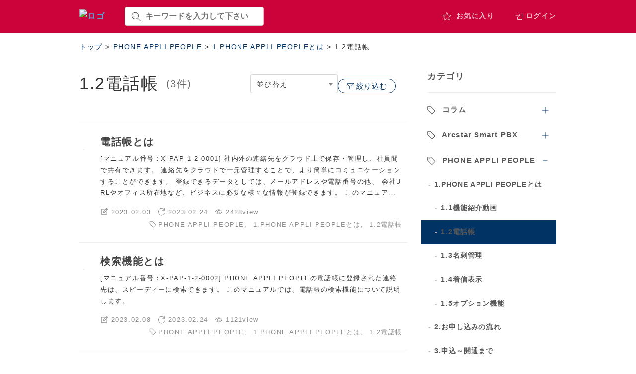

--- FILE ---
content_type: text/html; charset=UTF-8
request_url: https://webmanual.wikipy.jp/category/pap/pap_service/web_phone_book
body_size: 9574
content:
<!DOCTYPE html>
<!--[if lt IE 7]><html class="no-js lt-ie9 lt-ie8 lt-ie7" lang="ja"><![endif]-->
<!--[if IE 7]><html class="no-js lt-ie9 lt-ie8" lang="ja"><![endif]-->
<!--[if IE 8]><html class="no-js lt-ie9" lang="ja"><![endif]-->
<!--[if gt IE 8]><!--><html class="no-js" lang="ja"><!--<![endif]-->
<head>
<meta charset="UTF-8">
<meta http-equiv="X-UA-Compatible" content="IE=edge,chrome=1">
<script>
if ( navigator.userAgent.match(/(iPhone|Android.*Mobile)/)) {
  document.write('<meta name="viewport" content="width=device-width,initial-scale=1.0,minimum-scale=1.0,maximum-scale=1.0,user-scalable=0">');
} else {
  document.write('<meta name="viewport" content="width=1200,maximum-scale=2.0,user-scalable=1">');
};
</script>
  <!-- Google tag (gtag.js) -->
<script async src="https://www.googletagmanager.com/gtag/js?id=G-GCMRVE9FWY"></script>
<script>
  window.dataLayer = window.dataLayer || [];
  function gtag(){dataLayer.push(arguments);}
  gtag('js', new Date());

  gtag('config', 'G-GCMRVE9FWY');
</script><title>1.2電話帳 - Webマニュアル</title>
<script type="application/ld+json">{ "@context": "http://schema.org", "@type": "WebSite", "url": "https://webmanual.wikipy.jp", "potentialAction": { "@type": "SearchAction", "target": "https://webmanual.wikipy.jp?s={search_term}", "query-input": "required name=search_term" } }</script>

<!-- This site is optimized with the Yoast SEO plugin v9.1 - https://yoast.com/wordpress/plugins/seo/ -->
<link rel="canonical" href="https://webmanual.wikipy.jp/category/pap/pap_service/web_phone_book" />
<meta property="og:locale" content="ja_JP" />
<meta property="og:type" content="object" />
<meta property="og:title" content="1.2電話帳 - Webマニュアル" />
<meta property="og:url" content="https://webmanual.wikipy.jp/category/pap/pap_service/web_phone_book" />
<meta property="og:site_name" content="Webマニュアル" />
<meta name="twitter:card" content="summary_large_image" />
<meta name="twitter:title" content="1.2電話帳 - Webマニュアル" />
<!-- / Yoast SEO plugin. -->

<link rel='dns-prefetch' href='//s.w.org' />
<link rel='stylesheet' id='wpfp-css' href='https://webmanual.wikipy.jp/wp/wp-content/plugins/wp-favorite-posts/wpfp.css' type='text/css' />
<script type='text/javascript' src='https://webmanual.wikipy.jp/wp/wp-includes/js/jquery/jquery.js?ver=1.12.4'></script>
<script type='text/javascript' src='https://webmanual.wikipy.jp/wp/wp-includes/js/jquery/jquery-migrate.min.js?ver=1.4.1'></script>
<script type='text/javascript' src='https://webmanual.wikipy.jp/wp/wp-content/plugins/wp-favorite-posts/wpfp.js?ver=4.9.26'></script>
<link rel='https://api.w.org/' href='https://webmanual.wikipy.jp/wp-json/' />
<script type="text/javascript">
	window._se_plugin_version = '8.1.9';
</script>

<!-- 外部CSS -->
<link rel="stylesheet" href="//cdnjs.cloudflare.com/ajax/libs/clarity-icons/0.10.28/clarity-icons.min.css">
<link href="https://cdn.jsdelivr.net/npm/select2@4.0.13/dist/css/select2.min.css" rel="stylesheet" />

<!-- 内部CSS -->
<link rel="stylesheet" href="https://webmanual.wikipy.jp/wp/wp-content/themes/wikipy/snsicons/style.css">
<link rel="stylesheet" href="https://webmanual.wikipy.jp/wp/wp-content/themes/wikipy/editor-style.css">
<link rel="stylesheet" href="https://webmanual.wikipy.jp/wp/wp-content/themes/wikipy/css/style.css?date=20210203085820">
<!-- <link rel="stylesheet" href="https://webmanual.wikipy.jp/wp/wp-content/themes/wikipy/css/manual.css?date=20200522024428"> -->
<link rel="stylesheet" href="https://webmanual.wikipy.jp/wp/wp-content/themes/wikipy/css/mce.css?date=20210414102745">
<link rel="stylesheet" href="https://webmanual.wikipy.jp/wp/wp-content/themes/wikipy/style.css">
<script src="https://webmanual.wikipy.jp/wp/wp-content/themes/wikipy/js/custom-elements.min.js"></script>
<script src="https://cdnjs.cloudflare.com/ajax/libs/clarity-icons/0.10.28/clarity-icons.min.js"></script>

<script>
  var main_bg_color = "#cc023a";
</script>
<style>
body {
  font-family: YuMincho,'Yu Mincho','Lato', YuGothic, '游ゴシック', 'ヒラギノ角ゴ Pro W3', 'Hiragino Kaku Gothic ProN', 'メイリオ', Meiryo, 'ＭＳ Ｐゴシック' ,sans-serif;
}
.main_color {
  color : #cc023a !important;
}
.sub_color{
  color : #013364 !important;
}
.main_bg_color{
  background-color : #cc023a;
}
.main_bg_color_blur::before {
  background-color : rgba(204 , 2, 58, 0.87);
}
.sub_bg_color{
  background-color : #013364;
}
.sub_color-border{
  border-color : #013364 !important;
}
.sub_color-a_tag a {
  color : #013364 !important;
}

.active_color {
  background-color: #013364 !important;
}
.wp-pagenavi .current {
  background-color: #013364;
  border-color: #013364;
}
.wp-pagenavi a:hover {
  background-color: #013364;
  border-color: #013364;
}
.btn-modal:hover button {
  color: #013364;
  border:  2px solid #013364;
}
.btn-modal:hover clr-icon {
  color: #013364;
}
@media (min-width: 1100px){
  .btn-modal_sub::after {
    background-color: #cc023a;
  }
  .btn-modal_sub:hover {
    color: #cc023a;
  }
}
.mceContentBody h3:before {
  background: #cc023a;
}
.mceContentBody h4:before {
  background: #cc023a;
}
.reply a {
  color: #013364;
}
.reply a:hover {
  background: #013364;
}
#respond p.form-submit {
  background: #013364;
}
#submit {
  background: #013364;
}
.manual_step > li::before {
  background-color: #cc023a;
}
.manual_step li dt::before {
  background-color: #cc023a;
}

</style>

  <!-- Google Analytics -->
  <script>//AdobeFont読み込み
(function(d) {
  var config = {
    kitId: 'pao8ejn',
    scriptTimeout: 3000,
    async: true
  },
  h=d.documentElement,t=setTimeout(function(){h.className=h.className.replace(/\bwf-loading\b/g,"")+" wf-inactive";},config.scriptTimeout),tk=d.createElement("script"),f=false,s=d.getElementsByTagName("script")[0],a;h.className+=" wf-loading";tk.src='https://use.typekit.net/'+config.kitId+'.js';tk.async=true;tk.onload=tk.onreadystatechange=function(){a=this.readyState;if(f||a&&a!="complete"&&a!="loaded")return;f=true;clearTimeout(t);try{Typekit.load(config)}catch(e){}};s.parentNode.insertBefore(tk,s)
})(document);
</script>
</head>

<body class="subpage archive archive- category category-web_phone_book" id="top">

  
<div class="wrapper">

<header class="main_bg_color">
  <nav class="gnav inner">
    <div class="form_area">
      <h1 id="header--logo">
        <a href="https://webmanual.wikipy.jp/"><img src= https://webmanual.wikipy.jp/wp/wp-content/uploads/sites/496/2022/11/220125_composite_yoko_rgb_white.png alt='ロゴ'></a>
      </h1>
      <div class="search_form">
        <form method="get" action="https://webmanual.wikipy.jp/" name="form1" id="head_search">
          <fieldset>
            <span class="input_area">
              <input type="text" class="searchtext" name="s" value="" placeholder="キーワードを入力して下さい" />
              <clr-icon shape="search" size='20' class="icon-search"></clr-icon>
            </span>
            <input type="hidden" name="sort" value="view_desc" />
          </fieldset>
        </form>
      </div>
    </div>
    <ul class="gnav--menu">
              <li class="favorite">
          <a href="https://webmanual.wikipy.jp/favlist">
            <div class="gnav--icon">
              <clr-icon shape="star"></clr-icon>
            </div>
            <span class="gnav--icon_text">お気に入り</span>
          </a>
        </li>
                  <li class="gnav--setting trigger-login">
            <div class="gnav--icon"><clr-icon shape="login"></clr-icon></div>
            <span class="gnav--icon_text">ログイン</span>
          </li>
                  </ul>
      </nav>
</header>

<!--  パンくずリスト -->
<div id="breadcrumbs" class="breadcrumbs sub_color-a_tag">
  <div class="inner">
    <!-- Breadcrumb NavXT 6.4.0 -->
<span property="itemListElement" typeof="ListItem"><a property="item" typeof="WebPage" title="Go to Webマニュアル." href="/" class="home" ><span property="name">トップ</span></a><meta property="position" content="1"></span> &gt; <span property="itemListElement" typeof="ListItem"><a property="item" typeof="WebPage" title="Go to the PHONE APPLI PEOPLE category archives." href="https://webmanual.wikipy.jp/category/pap" class="taxonomy category" ><span property="name">PHONE APPLI PEOPLE</span></a><meta property="position" content="2"></span> &gt; <span property="itemListElement" typeof="ListItem"><a property="item" typeof="WebPage" title="Go to the 1.PHONE APPLI PEOPLEとは category archives." href="https://webmanual.wikipy.jp/category/pap/pap_service" class="taxonomy category" ><span property="name">1.PHONE APPLI PEOPLEとは</span></a><meta property="position" content="3"></span> &gt; <span class="archive taxonomy category current-item">1.2電話帳</span>  </div>
</div>

<div class="main_content">
<article id="articles" class="inner"><main>
  <div class="mgn-btm48">
    <div class="archive-ttl">
      <div class="page-ttl">
        <h2>1.2電話帳</h2><span class="post_count">(3件)</span>
      </div>
      <div class="sort_area">
  <div class="open-filter sub_color sub_color-border">
    <span class="open-filter--open"><clr-icon shape="filter"></clr-icon>絞り込む</span>
    <span class="open-filter--close" style="display: none"><clr-icon shape="times"></clr-icon>閉じる</span>
  </div>
  <select id="sort" class="select2-min">
    <option value="">並び替え</option>
    <option value="view_desc">閲覧数が多い順</option>
    <option value="date_desc">作成日が新しい順</option>
    <option value="modified_desc">更新日が新しい順</option>
  </select>
</div>    </div>
    <form method="get" class="search_filter" action="https://webmanual.wikipy.jp/"/>
  <h4>絞り込み検索</h4>
  <div class="search_filter--conditions">
    <fieldset>
      <p class="search_ttl"><clr-icon shape="search" class=""></clr-icon>キーワード</p>
      <span class="input_area">
        <input type="text" class="searchtext" name="s" value="" placeholder="キーワードを入力して下さい" />
      </span>
    </fieldset>
    <fieldset>
      <p class="search_ttl">
        <clr-icon shape="tag"></clr-icon>カテゴリ
      </p>
      <select name="cat_val" class="select2 select2-filter" id="filter--cat">
        <option value="">選択してください</option>
        <option value="column" class="parent_cat">コラム</option><option value="column_bcp" class="child_cat">1.1BCP対策</option><option value="spbx" class="parent_cat">Arcstar Smart PBX</option><option value="spbx_service" class="child_cat">1.Smart PBXとは</option><option value="spbx_movie" class="child_cat">1.1機能紹介動画</option><option value="sp_guide" class="child_cat">2.Smart PBX_スマートフォン使い方ガイド</option><option value="sp_preparation" class="child_cat">2.1事前準備</option><option value="sp_function" class="child_cat">2.2各機能の使い方</option><option value="sp_call" class="child_cat">2.2.1電話をかける</option><option value="sp_answer" class="child_cat">2.2.2電話をうける</option><option value="sp_hold-send" class="child_cat">2.2.3保留・転送</option><option value="sp_phone-book" class="child_cat">2.2.4電話帳</option><option value="sp_other" class="child_cat">2.2.5その他機能</option><option value="troubleshooting" class="child_cat">2.3トラブルシューティング</option><option value="ip_guide" class="child_cat">3.Smart PBX_IP電話機使い方ガイド</option><option value="ip_preparation" class="child_cat">3.1事前準備</option><option value="ip_name" class="child_cat">3.1.1各部名称</option><option value="ip_preparation_midrange" class="child_cat">3.1.2事前準備【ミッドレンジモデル2・3】</option><option value="ip_function_pana" class="child_cat">3.2各機能の使い方【Panasonic製IP電話機】</option><option value="ip_call_pana" class="child_cat">3.2.1電話をかける</option><option value="ip_answer_pana" class="child_cat">3.2.2電話をうける</option><option value="ip_hold-send_pana" class="child_cat">3.2.3保留・転送</option><option value="ip_phone-book_pana" class="child_cat">3.2.4電話帳</option><option value="ringtone_pana" class="child_cat">3.2.5着信音</option><option value="multiline_pana" class="child_cat">3.2.6マルチライン</option><option value="ip_troubleshooting_p" class="child_cat">3.2.7トラブルシューティング</option><option value="ip_function_midrange" class="child_cat">3.3各機能の使い方【ミッドレンジモデル2・3】</option><option value="ip_call_midrange" class="child_cat">3.3.1電話をかける</option><option value="ip_answer_midrange" class="child_cat">3.3.2電話をうける</option><option value="ip_hold-send_midrange" class="child_cat">3.3.3保留・転送</option><option value="ip_answerphone_midrange" class="child_cat">3.3.4留守番電話</option><option value="ip_phone-book_midrange" class="child_cat">3.3.5電話帳</option><option value="ringtone_midrange" class="child_cat">3.3.6着信音</option><option value="multiline_midrange" class="child_cat">3.3.7マルチライン</option><option value="ip_data_midrange" class="child_cat">3.3.8データ設定</option><option value="ip_other_midrange" class="child_cat">3.3.9その他</option><option value="ip_troubleshooting_m" class="child_cat">3.3.10トラブルシューティング</option><option value="web_guide" class="child_cat">4.Smart PBX_Web設定変更サイトマニュアル</option><option value="customer_control" class="child_cat">4.1カスタマーコントロールとは</option><option value="flowchart" class="child_cat">4.1.1設定フローチャート</option><option value="setting" class="child_cat">4.2設定方法</option><option value="operation" class="child_cat">4.2.1基本操作（ログイン・ログアウト・パスワード変更）</option><option value="initial_setting" class="child_cat">4.2.2初期設定</option><option value="extension" class="child_cat">4.2.3内線設定</option><option value="group" class="child_cat">4.2.4着信グループ設定</option><option value="external_answer" class="child_cat">4.2.5外線着信設定</option><option value="number" class="child_cat">4.2.6通知番号登録</option><option value="external_call" class="child_cat">4.2.7外線発信設定</option><option value="multi_call" class="child_cat">4.2.8複数着信設定</option><option value="cs_multiline" class="child_cat">4.2.9マルチライン設定</option><option value="fic" class="child_cat">4.2.10FIC設定</option><option value="other" class="child_cat">4.2.11その他</option><option value="account" class="child_cat">4.2.12アカウント管理</option><option value="user" class="child_cat">4.2.13端末ユーザー管理</option><option value="spbx_apply_flow" class="child_cat">5.お申し込みの流れ</option><option value="spbx_tips" class="child_cat">6.便利な使い方</option><option value="bcp" class="child_cat">6.1電話環境のBCP</option><option value="telework" class="child_cat">6.2テレワーク導入</option><option value="scene" class="child_cat">6.3利用シーンごとのSmart PBX設定ガイド</option><option value="trial" class="child_cat">7.無料トライアルのご紹介</option><option value="initial" class="child_cat">7.1初めにご覧ください</option><option value="trial_setting" class="child_cat">7.2スマホに設定して使ってみよう</option><option value="ios" class="child_cat">7.2.1iOS版</option><option value="android" class="child_cat">7.2.2Android版</option><option value="trial_tips" class="child_cat">7.3便利な使い方をしてみよう</option><option value="web" class="child_cat">7.4Webで簡単に設定変更してみよう</option><option value="spbx_faq" class="child_cat">8.お問い合わせ・FAQ</option><option value="pap" class="parent_cat">PHONE APPLI PEOPLE</option><option value="pap_user_initial" class="child_cat">4.2ユーザー</option><option value="pap_service" class="child_cat">1.PHONE APPLI PEOPLEとは</option><option value="pap_movie" class="child_cat">1.1機能紹介動画</option><option value="web_phone_book" class="child_cat" selected>1.2電話帳</option><option value="business_card" class="child_cat">1.3名刺管理</option><option value="call_display" class="child_cat">1.4着信表示</option><option value="option_function" class="child_cat">1.5オプション機能</option><option value="pap_apply_flow" class="child_cat">2.お申し込みの流れ</option><option value="pap_flow" class="child_cat">3.申込～開通まで</option><option value="pap_initial_setting" class="child_cat">4.初期設定</option><option value="pap_admin_initial" class="child_cat">4.1管理者</option><option value="pap_oprion_setting" class="child_cat">5.オプション設定</option><option value="pap_user_option" class="child_cat">5.1ユーザー</option><option value="pap_admin_option" class="child_cat">5.2管理者</option><option value="pap_tips" class="child_cat">6.便利な使い方</option><option value="pap_faq" class="child_cat">7.お問い合わせ・FAQ</option>      </select>
    </fieldset>
    </div>
  <input type="hidden" name="sort" value="" />
  <ul class="btn_area">
    <li>
      <button type="button" class="btn btn-reset">
        <clr-icon shape="trash"></clr-icon>クリア
      </button>
    </li>
    <li>
      <button type="submit" class="btn sub_bg_color">
        <clr-icon shape="search"></clr-icon><span>検索</span>
      </button>
    </li>
  </ul>
</form>  </div>
  <div id="postlist">
            <div class="content_box">
  <a href="https://webmanual.wikipy.jp/pap/p1254" class="linkArea"></a>
  <div class="content_box--contents clearfix">
    <figure>
    <img width="125" height="125" src="https://webmanual.wikipy.jp/wp/wp-content/uploads/sites/496/2023/02/X-PAP-1-2-0001-125x125.jpg" class="attachment-thumbnail size-thumbnail wp-post-image" alt="" />    </figure>
    <div class="content_box--text">
      <h2 class="content_box--ttl">
        電話帳とは      </h2>
      <section>
              <p class="post_snippet">
          [マニュアル番号：X-PAP-1-2-0001]
社内外の連絡先をクラウド上で保存・管理し、社員間で共有できます。
連絡先をクラウドで一元管理することで、より簡単にコミュニケーションすることができます。
登録できるデータとしては、メールアドレスや電話番号の他、
会社URLやオフィス所在地など、ビジネスに必要な様々な情報が登録できます。
このマニュア…        </p>
              <div class="sub_info">
          <ul class="post_info">
                    <li>
            <clr-icon shape="note"></clr-icon>
            <span class="post_info--ttl">2023.02.03</span>
          </li>
            <li>
              <clr-icon shape="refresh"></clr-icon>
              <span class="post_info--ttl">2023.02.24</span>
            </li>
            <li>
              <clr-icon shape="eye"></clr-icon>
              <span class="post_info--ttl">2428view</span>
            </li>
          </ul>
          <div class="cat_info">
            <clr-icon shape="tag"></clr-icon>
            <ul>
              <li><a href="https://webmanual.wikipy.jp/category/pap" rel="tag">PHONE APPLI PEOPLE</a>,</li><li><a href="https://webmanual.wikipy.jp/category/pap/pap_service" rel="tag">1.PHONE APPLI PEOPLEとは</a>,</li><li><a href="https://webmanual.wikipy.jp/category/pap/pap_service/web_phone_book" rel="tag">1.2電話帳</a></li>            </ul>
          </div>
        </div>
      </section>
    </div>

  </div>
</div>
              <div class="content_box">
  <a href="https://webmanual.wikipy.jp/pap/p1340" class="linkArea"></a>
  <div class="content_box--contents clearfix">
    <figure>
    <img width="125" height="125" src="https://webmanual.wikipy.jp/wp/wp-content/uploads/sites/496/2023/02/X-PAP-1-2-0002-125x125.jpg" class="attachment-thumbnail size-thumbnail wp-post-image" alt="" />    </figure>
    <div class="content_box--text">
      <h2 class="content_box--ttl">
        検索機能とは      </h2>
      <section>
              <p class="post_snippet">
          [マニュアル番号：X-PAP-1-2-0002]
PHONE APPLI PEOPLEの電話帳に登録された連絡先は、スピーディーに検索できます。
このマニュアルでは、電話帳の検索機能について説明します。        </p>
              <div class="sub_info">
          <ul class="post_info">
                    <li>
            <clr-icon shape="note"></clr-icon>
            <span class="post_info--ttl">2023.02.08</span>
          </li>
            <li>
              <clr-icon shape="refresh"></clr-icon>
              <span class="post_info--ttl">2023.02.24</span>
            </li>
            <li>
              <clr-icon shape="eye"></clr-icon>
              <span class="post_info--ttl">1121view</span>
            </li>
          </ul>
          <div class="cat_info">
            <clr-icon shape="tag"></clr-icon>
            <ul>
              <li><a href="https://webmanual.wikipy.jp/category/pap" rel="tag">PHONE APPLI PEOPLE</a>,</li><li><a href="https://webmanual.wikipy.jp/category/pap/pap_service" rel="tag">1.PHONE APPLI PEOPLEとは</a>,</li><li><a href="https://webmanual.wikipy.jp/category/pap/pap_service/web_phone_book" rel="tag">1.2電話帳</a></li>            </ul>
          </div>
        </div>
      </section>
    </div>

  </div>
</div>
              <div class="content_box">
  <a href="https://webmanual.wikipy.jp/pap/p1345" class="linkArea"></a>
  <div class="content_box--contents clearfix">
    <figure>
    <img width="125" height="125" src="https://webmanual.wikipy.jp/wp/wp-content/uploads/sites/496/2023/02/X-PAP-1-2-0003-125x125.jpg" class="attachment-thumbnail size-thumbnail wp-post-image" alt="" />    </figure>
    <div class="content_box--text">
      <h2 class="content_box--ttl">
        連絡機能とは      </h2>
      <section>
              <p class="post_snippet">
          [マニュアル番号：X-PAP-1-2-0003]
電話帳に登録されている連絡先には、オフィスやリモートワーク先、出張先からでも、いつでもスムーズに情報を確認しコミュニケーションツールを利用して連絡が取れます。
このマニュアルでは、PHONE APPLI PEOPLEの連絡機能について説明します。…        </p>
              <div class="sub_info">
          <ul class="post_info">
                    <li>
            <clr-icon shape="note"></clr-icon>
            <span class="post_info--ttl">2023.02.08</span>
          </li>
            <li>
              <clr-icon shape="refresh"></clr-icon>
              <span class="post_info--ttl">2023.02.24</span>
            </li>
            <li>
              <clr-icon shape="eye"></clr-icon>
              <span class="post_info--ttl">1323view</span>
            </li>
          </ul>
          <div class="cat_info">
            <clr-icon shape="tag"></clr-icon>
            <ul>
              <li><a href="https://webmanual.wikipy.jp/category/pap" rel="tag">PHONE APPLI PEOPLE</a>,</li><li><a href="https://webmanual.wikipy.jp/category/pap/pap_service" rel="tag">1.PHONE APPLI PEOPLEとは</a>,</li><li><a href="https://webmanual.wikipy.jp/category/pap/pap_service/web_phone_book" rel="tag">1.2電話帳</a></li>            </ul>
          </div>
        </div>
      </section>
    </div>

  </div>
</div>
                </div>
</main>
<aside>
  <div class="side_menu">
    <div class="side_menu--header">
    <h3>カテゴリ</h3>
  </div>
  <div class="side_menu--contents_category">
          <section>
        <div class="category_parent  ">
          <a href="https://webmanual.wikipy.jp/category/column" class="slug_column">
            <h4>
              <clr-icon shape="tag" class="icon-tag"></clr-icon>
              コラム            </h4>
          </a>
                      <div class="btn-toggle">
              <span class="plus  ">
                <clr-icon shape="plus" class="icon sub_color"></clr-icon>  
              </span>
              <span class="minus none ">
                <clr-icon shape="minus" class="icon sub_color"></clr-icon>
              </span>
            </div>
                  </div>
              <ul class="category_children" >
                    <li>
            <a href="https://webmanual.wikipy.jp/category/column/column_bcp" class="slug_column_bcp ">
              <h5>
                1.1BCP対策              </h5>
            </a>
                                </li>
        </ul>
            </section>
        <section>
        <div class="category_parent  ">
          <a href="https://webmanual.wikipy.jp/category/spbx" class="slug_spbx">
            <h4>
              <clr-icon shape="tag" class="icon-tag"></clr-icon>
              Arcstar Smart PBX            </h4>
          </a>
                      <div class="btn-toggle">
              <span class="plus  ">
                <clr-icon shape="plus" class="icon sub_color"></clr-icon>  
              </span>
              <span class="minus none ">
                <clr-icon shape="minus" class="icon sub_color"></clr-icon>
              </span>
            </div>
                  </div>
              <ul class="category_children" >
                    <li>
            <a href="https://webmanual.wikipy.jp/category/spbx/spbx_service" class="slug_spbx_service ">
              <h5>
                1.Smart PBXとは              </h5>
            </a>
            <ul class="category_grandchild">                        <li class="">
                          <a href="https://webmanual.wikipy.jp/category/spbx/spbx_service/spbx_movie" class="slug_">
                            <h5>
                              1.1機能紹介動画                            </h5>
                          </a>
                        </li>
                      </ul>                    <li>
            <a href="https://webmanual.wikipy.jp/category/spbx/sp_guide" class="slug_sp_guide ">
              <h5>
                2.Smart PBX_スマートフォン使い方ガイド              </h5>
            </a>
            <ul class="category_grandchild">                        <li class="">
                          <a href="https://webmanual.wikipy.jp/category/spbx/sp_guide/sp_preparation" class="slug_">
                            <h5>
                              2.1事前準備                            </h5>
                          </a>
                        </li>
                                              <li class="">
                          <a href="https://webmanual.wikipy.jp/category/spbx/sp_guide/sp_function" class="slug_">
                            <h5>
                              2.2各機能の使い方                            </h5>
                          </a>
                        </li>
                                              <li class="">
                          <a href="https://webmanual.wikipy.jp/category/spbx/sp_guide/troubleshooting" class="slug_">
                            <h5>
                              2.3トラブルシューティング                            </h5>
                          </a>
                        </li>
                      </ul>                    <li>
            <a href="https://webmanual.wikipy.jp/category/spbx/ip_guide" class="slug_ip_guide ">
              <h5>
                3.Smart PBX_IP電話機使い方ガイド              </h5>
            </a>
            <ul class="category_grandchild">                        <li class="">
                          <a href="https://webmanual.wikipy.jp/category/spbx/ip_guide/ip_preparation" class="slug_">
                            <h5>
                              3.1事前準備                            </h5>
                          </a>
                        </li>
                                              <li class="">
                          <a href="https://webmanual.wikipy.jp/category/spbx/ip_guide/ip_function_pana" class="slug_">
                            <h5>
                              3.2各機能の使い方【Panasonic製IP電話機】                            </h5>
                          </a>
                        </li>
                                              <li class="">
                          <a href="https://webmanual.wikipy.jp/category/spbx/ip_guide/ip_function_midrange" class="slug_">
                            <h5>
                              3.3各機能の使い方【ミッドレンジモデル2・3】                            </h5>
                          </a>
                        </li>
                      </ul>                    <li>
            <a href="https://webmanual.wikipy.jp/category/spbx/web_guide" class="slug_web_guide ">
              <h5>
                4.Smart PBX_Web設定変更サイトマニュアル              </h5>
            </a>
            <ul class="category_grandchild">                        <li class="">
                          <a href="https://webmanual.wikipy.jp/category/spbx/web_guide/customer_control" class="slug_">
                            <h5>
                              4.1カスタマーコントロールとは                            </h5>
                          </a>
                        </li>
                                              <li class="">
                          <a href="https://webmanual.wikipy.jp/category/spbx/web_guide/setting" class="slug_">
                            <h5>
                              4.2設定方法                            </h5>
                          </a>
                        </li>
                      </ul>                    <li>
            <a href="https://webmanual.wikipy.jp/category/spbx/spbx_apply_flow" class="slug_spbx_apply_flow ">
              <h5>
                5.お申し込みの流れ              </h5>
            </a>
                                <li>
            <a href="https://webmanual.wikipy.jp/category/spbx/spbx_tips" class="slug_spbx_tips ">
              <h5>
                6.便利な使い方              </h5>
            </a>
            <ul class="category_grandchild">                        <li class="">
                          <a href="https://webmanual.wikipy.jp/category/spbx/spbx_tips/bcp" class="slug_">
                            <h5>
                              6.1電話環境のBCP                            </h5>
                          </a>
                        </li>
                                              <li class="">
                          <a href="https://webmanual.wikipy.jp/category/spbx/spbx_tips/telework" class="slug_">
                            <h5>
                              6.2テレワーク導入                            </h5>
                          </a>
                        </li>
                                              <li class="">
                          <a href="https://webmanual.wikipy.jp/category/spbx/spbx_tips/scene" class="slug_">
                            <h5>
                              6.3利用シーンごとのSmart PBX設定ガイド                            </h5>
                          </a>
                        </li>
                      </ul>                    <li>
            <a href="https://webmanual.wikipy.jp/category/spbx/trial" class="slug_trial ">
              <h5>
                7.無料トライアルのご紹介              </h5>
            </a>
            <ul class="category_grandchild">                        <li class="">
                          <a href="https://webmanual.wikipy.jp/category/spbx/trial/initial" class="slug_">
                            <h5>
                              7.1初めにご覧ください                            </h5>
                          </a>
                        </li>
                                              <li class="">
                          <a href="https://webmanual.wikipy.jp/category/spbx/trial/trial_setting" class="slug_">
                            <h5>
                              7.2スマホに設定して使ってみよう                            </h5>
                          </a>
                        </li>
                                              <li class="">
                          <a href="https://webmanual.wikipy.jp/category/spbx/trial/trial_tips" class="slug_">
                            <h5>
                              7.3便利な使い方をしてみよう                            </h5>
                          </a>
                        </li>
                                              <li class="">
                          <a href="https://webmanual.wikipy.jp/category/spbx/trial/web" class="slug_">
                            <h5>
                              7.4Webで簡単に設定変更してみよう                            </h5>
                          </a>
                        </li>
                      </ul>                    <li>
            <a href="https://webmanual.wikipy.jp/category/spbx/spbx_faq" class="slug_spbx_faq ">
              <h5>
                8.お問い合わせ・FAQ              </h5>
            </a>
                                </li>
        </ul>
            </section>
        <section>
        <div class="category_parent  ">
          <a href="https://webmanual.wikipy.jp/category/pap" class="slug_pap">
            <h4>
              <clr-icon shape="tag" class="icon-tag"></clr-icon>
              PHONE APPLI PEOPLE            </h4>
          </a>
                      <div class="btn-toggle">
              <span class="plus none ">
                <clr-icon shape="plus" class="icon sub_color"></clr-icon>  
              </span>
              <span class="minus  ">
                <clr-icon shape="minus" class="icon sub_color"></clr-icon>
              </span>
            </div>
                  </div>
              <ul class="category_children" style='display: block;'>
                    <li>
            <a href="https://webmanual.wikipy.jp/category/pap/pap_service" class="slug_pap_service ">
              <h5>
                1.PHONE APPLI PEOPLEとは              </h5>
            </a>
            <ul class="category_grandchild">                        <li class="">
                          <a href="https://webmanual.wikipy.jp/category/pap/pap_service/pap_movie" class="slug_">
                            <h5>
                              1.1機能紹介動画                            </h5>
                          </a>
                        </li>
                                              <li class="active_color">
                          <a href="https://webmanual.wikipy.jp/category/pap/pap_service/web_phone_book" class="slug_">
                            <h5>
                              1.2電話帳                            </h5>
                          </a>
                        </li>
                                              <li class="">
                          <a href="https://webmanual.wikipy.jp/category/pap/pap_service/business_card" class="slug_">
                            <h5>
                              1.3名刺管理                            </h5>
                          </a>
                        </li>
                                              <li class="">
                          <a href="https://webmanual.wikipy.jp/category/pap/pap_service/call_display" class="slug_">
                            <h5>
                              1.4着信表示                            </h5>
                          </a>
                        </li>
                                              <li class="">
                          <a href="https://webmanual.wikipy.jp/category/pap/pap_service/option_function" class="slug_">
                            <h5>
                              1.5オプション機能                            </h5>
                          </a>
                        </li>
                      </ul>                    <li>
            <a href="https://webmanual.wikipy.jp/category/pap/pap_apply_flow" class="slug_pap_apply_flow ">
              <h5>
                2.お申し込みの流れ              </h5>
            </a>
                                <li>
            <a href="https://webmanual.wikipy.jp/category/pap/pap_flow" class="slug_pap_flow ">
              <h5>
                3.申込～開通まで              </h5>
            </a>
                                <li>
            <a href="https://webmanual.wikipy.jp/category/pap/pap_initial_setting" class="slug_pap_initial_setting ">
              <h5>
                4.初期設定              </h5>
            </a>
            <ul class="category_grandchild">                        <li class="">
                          <a href="https://webmanual.wikipy.jp/category/pap/pap_initial_setting/pap_user_initial" class="slug_">
                            <h5>
                              4.2ユーザー                            </h5>
                          </a>
                        </li>
                                              <li class="">
                          <a href="https://webmanual.wikipy.jp/category/pap/pap_initial_setting/pap_admin_initial" class="slug_">
                            <h5>
                              4.1管理者                            </h5>
                          </a>
                        </li>
                      </ul>                    <li>
            <a href="https://webmanual.wikipy.jp/category/pap/pap_oprion_setting" class="slug_pap_oprion_setting ">
              <h5>
                5.オプション設定              </h5>
            </a>
            <ul class="category_grandchild">                        <li class="">
                          <a href="https://webmanual.wikipy.jp/category/pap/pap_oprion_setting/pap_user_option" class="slug_">
                            <h5>
                              5.1ユーザー                            </h5>
                          </a>
                        </li>
                                              <li class="">
                          <a href="https://webmanual.wikipy.jp/category/pap/pap_oprion_setting/pap_admin_option" class="slug_">
                            <h5>
                              5.2管理者                            </h5>
                          </a>
                        </li>
                      </ul>                    <li>
            <a href="https://webmanual.wikipy.jp/category/pap/pap_tips" class="slug_pap_tips ">
              <h5>
                6.便利な使い方              </h5>
            </a>
                                <li>
            <a href="https://webmanual.wikipy.jp/category/pap/pap_faq" class="slug_pap_faq ">
              <h5>
                7.お問い合わせ・FAQ              </h5>
            </a>
                                </li>
        </ul>
            </section>
    </div>
</div>
</aside>
</article>
</div><!-- main_content -->
<footer>
  <div class="footer--link main_bg_color">
    <div class="inner clearfix">
      <a href="/" target="_blank">
        <p class="copyright"><small>&copy; wikipy All Right Reserved.</small> </p>
              </a>
    </div>
  </div>
</footer>
</div><!-- wrapper -->
<div id="modal" data-izimodal-loop="" data-izimodal-title="ログイン">
  <div class="modal_login">
    <form name="login-form" action="https://webmanual.wikipy.jp/wp/wp-login.php" method="post">
      <div class="modal_login--section">
        <label>
          <span>ユーザ名<span class="or_text">または</span>メールアドレス</span>
          <input class="textform" type="text" name="log" value="" tabindex="97" placeholder="ユーザ名 または メールアドレス"></label>
      </div>
      <div class="modal_login--section">
        <label>
          <span>パスワード</span>
          <input class="textform" type="password" name="pwd" value="" tabindex="98" placeholder="パスワード">
        </label>
      </div>
      <div class="remember_pass">
        <label>
          <input name="rememberme" type="checkbox" value="forever" tabindex="99">
          <span>ログイン状態を保存する</span>
        </label>
      </div>
      <div class="btn--login btn-modal">
        <clr-icon shape="login"></clr-icon>
        <button type="submit" tabindex="100" class="sub_bg_color">
          <span>ログイン</span>
        </button>
      </div>
      <p class="forgot_password">
        <a href="/wp-login.php?action=lostpassword" class="btn-modal_sub"><clr-icon shape="help"></clr-icon>パスワードを忘れた場合</a>
      </p>
    </form>
  </div>
</div>
<div id="modal_no_article" data-izimodal-loop="" data-izimodal-title="ログイン" data-izimodal-subtitle="公開されている記事はありません。">
  <div class="modal_login">
    <form name="login-form" action="https://webmanual.wikipy.jp/wp/wp-login.php" method="post">
      <div class="modal_login--section">
        <label>
          <span>ユーザ名<span class="or_text">または</span>メールアドレス</span>
          <input class="textform" type="text" name="log" value="" tabindex="97" placeholder="ユーザ名 または メールアドレス"></label>
      </div>
      <div class="modal_login--section">
        <label>
          <span>パスワード</span>
          <input class="textform" type="password" name="pwd" value="" tabindex="98" placeholder="パスワード">
        </label>
      </div>
      <div class="remember_pass">
        <label>
          <input name="rememberme" type="checkbox" value="forever" tabindex="99">
          <span>ログイン状態を保存する</span>
        </label>
      </div>
      <div class="btn--login btn-modal">
        <clr-icon shape="login"></clr-icon>
        <button type="submit" tabindex="100" class="sub_bg_color">
          <span>ログイン</span>
        </button>
      </div>
      <p class="forgot_password">
        <a href="/wp-login.php?action=lostpassword" class="btn-modal_sub"><clr-icon shape="help"></clr-icon>パスワードを忘れた場合</a>
      </p>
    </form>
  </div>
</div>
<script src="https://code.jquery.com/jquery-3.5.1.min.js" integrity="sha256-9/aliU8dGd2tb6OSsuzixeV4y/faTqgFtohetphbbj0=" crossorigin="anonymous"></script>
<script src="https://cdn.jsdelivr.net/npm/select2@4.0.13/dist/js/select2.min.js"></script>
<script src="https://cdnjs.cloudflare.com/ajax/libs/select2/4.0.12/js/i18n/ja.js"></script><!-- select2日本語化ファイル -->
<script src="https://webmanual.wikipy.jp/wp/wp-content/themes/wikipy/js/iziModal.min.js"></script>
<script src="https://webmanual.wikipy.jp/wp/wp-content/themes/wikipy/js/jquery.colorbox-min.js"></script>


<script>
/* 絞り込みエリア表示処理
**************************************** */
$('.open-filter').on('click',function(){
  $('.open-filter--open, .open-filter--close').toggle();
  $('.search_filter').toggle();
});

/* select2
**************************************** */
$(document).ready(function() {
  $('.select2').select2({ allowClear: true, placeholder: "選択してください", templateResult: formatState });
  $('.select2-min').select2({minimumResultsForSearch: -1 });
});
function formatState (data) {
  if (!data.element) return data.text;
  let $element = $(data.element);
  let $wrapper = $('<div></div>');
  $wrapper.addClass($element[0].className);
  $wrapper.text(data.text);

  return $wrapper;
}
/* --- クリア処理 --- */
$('.btn-reset').click(function() {
  $('.searchtext, .select2').val("").trigger('change');
});

$(window).on('load',function(){
    var fix = $('.side_menu'), //固定したいコンテンツ
    side = $('aside'), //サイドバー
    main = $('main'), //固定する範囲
    top_pos = 100, //固定を始めたい高さ
    sideTop = side.offset().top,
    fixTop = fix.offset().top,
    mainTop = main.offset().top,
    w = $(window);
    var fixHeight = fix.outerHeight(true),
    mainHeight = main.outerHeight();
    if (fixHeight < mainHeight) { //サイドバーがメインカラムより小さい場合
      var adjust = function(){
        fixTop = fix.css('position') === 'static' ? sideTop + fix.position().top : fixTop;
        var fixHeight = fix.outerHeight(true),
        mainHeight = main.outerHeight(),
        winTop = w.scrollTop();
        if(winTop + fixHeight > mainTop + mainHeight - top_pos){
          fix.css({
          position: 'absolute',
          top: mainHeight - fixHeight
        });
        }else if(winTop >= fixTop - top_pos){
          fix.css({
          position: 'fixed',
          top: top_pos+'px'
        });
        }else{
          fix.css('position', 'static');
        }
      }
      w.on('scroll', adjust);
    }
});
/* ソート処理
**************************************** */
$('#sort').on('change',function(){
    var sort = $("option:selected", this).val();
    $('.search_filter input[name="sort"]').val(sort);
    $('.search_filter').submit();
});

/* カテゴリナビの開閉
━━━━━━━━━━━━━━━━━━━━━━━━━━━━━━━━━━━━━━━━━ */
$('.category_parent').click(function(e){
  $('+.category_children', this).slideToggle(300);
  $(this).find('.btn-toggle>span').toggleClass('none');

  //他で開いているメニューを閉じる
  var catParents = $('.category_parent').not($(this));
  catParents.next('.category_children').slideUp();
  catParents.find('.btn-toggle .minus').addClass('none');
  catParents.find('.btn-toggle .plus').removeClass('none');
});

/* プルダウンメニュー
━━━━━━━━━━━━━━━━━━━━━━━━━━━━━━━━━━━━━━━━━ */
$(function() {
  //マウスを乗せたら発動
  $('.gnav--setting').hover(function() {
    $('.gnav--setting .editor_menu').addClass('active');
  //ここにはマウスを離したときの動作を記述
  }, function() {
    $('.gnav--setting .editor_menu').removeClass('active');
  });
});

/* ##############################################################################

    モーダル

############################################################################## */
/* ログイン画面モーダル
**************************************** */
$(document).on('click', '.trigger-login', function(event) {
  event.preventDefault();
  $('#modal').iziModal('open');
});
if(window.matchMedia("(max-width:768px)").matches){
  $modal_width = 300;
} else {
  $modal_width = 400;
}
$('#modal').iziModal({
  headerColor: main_bg_color,
  width: $modal_width, //横幅
  radius:0,
  borderBottom:false,
  overlayColor: 'rgba(0, 0, 0, 0.5)',
  fullscreen: false, 
  bodyOverflow: true,
  transitionIn: 'fadeInUp',
  transitionOut: 'fadeOutDown'
});
$('#modal_no_article').iziModal({//公開記事が0件の時に表示
  headerColor: main_bg_color,
  width: $modal_width, //横幅
  borderBottom:false,
  radius:0,
  closeButton: false,
  overlayClose:false,
  overlayColor: '#727787',
  fullscreen: false, 
  bodyOverflow: true,
  transitionIn: 'fadeInUp',
  transitionOut: 'fadeOutDown',
  zindex:10001,
  autoOpen:0,
});

</script>
<link rel='stylesheet' id='hljstheme-css'  href='//cdnjs.cloudflare.com/ajax/libs/highlight.js/9.12.0/styles/monokai-sublime.min.css?ver=0.6.2' type='text/css' media='all' />
<script type='text/javascript' src='https://webmanual.wikipy.jp/wp/wp-includes/js/wp-embed.min.js?ver=4.9.26'></script>
<script type='text/javascript' src='//cdnjs.cloudflare.com/ajax/libs/highlight.js/9.12.0/highlight.min.js?ver=0.6.2'></script>
    <style></style>
    <script type="text/javascript">
    (function($, window) {
        var init_fn_flag = false;
        var init_fn = (function() {
            if (init_fn_flag)
                return;
            init_fn_flag = true;
             $('pre code').each(function(i, block) {
                hljs.highlightBlock(block);
            });
        $('pre:not(:has(code))').each(function(i, block){
            var class_desc = $(block).attr("class") || "";
            var reg_mat = class_desc.match(/lang\s*:\s*([\w\d]+)/i);
            var code_content = $("<code class='hljs'></code>").html($(block).removeAttr('class').html());
            if (reg_mat && reg_mat.length >= 2) {
                code_content.addClass(reg_mat[1]);
            }
            $(block).empty().append(code_content);
            hljs.highlightBlock(block);
        });
        });
        $(document).ready(init_fn);
        $(window).on("load", init_fn);
    })(jQuery, window);
    </script>
  </body>
</html>


--- FILE ---
content_type: text/css
request_url: https://webmanual.wikipy.jp/wp/wp-content/themes/wikipy/snsicons/style.css
body_size: 62
content:
@font-face {
    font-family: 'icomoon';
    src:    url('fonts/icomoon.eot?3gxgd6');
    src:    url('fonts/icomoon.eot?3gxgd6#iefix') format('embedded-opentype'),
        url('fonts/icomoon.ttf?3gxgd6') format('truetype'),
        url('fonts/icomoon.woff?3gxgd6') format('woff'),
        url('fonts/icomoon.svg?3gxgd6#icomoon') format('svg');
    font-weight: normal;
    font-style: normal;
}

[class^="icon-"], [class*=" icon-"] {
    /* use !important to prevent issues with browser extensions that change fonts */
    font-family: 'icomoon' !important;
    speak: none;
    font-style: normal;
    font-weight: normal;
    font-variant: normal;
    text-transform: none;
    line-height: 1;

    /* Better Font Rendering =========== */
    -webkit-font-smoothing: antialiased;
    -moz-osx-font-smoothing: grayscale;
}

.icon-facebook-square:before {
    content: "\e908";
}
.icon-facebook:before {
    content: "\e909";
}
.icon-instagram-square:before {
    content: "\e90a";
}
.icon-instagram:before {
    content: "\e90b";
}
.icon-twitter-square:before {
    content: "\e90c";
}
.icon-twitter:before {
    content: "\e90d";
}
.icon-yahoo-square:before {
    content: "\e90e";
}
.icon-yahoo:before {
    content: "\e90f";
}
.icon-google-plus:before {
    content: "\e901";
}
.icon-hatebu:before {
    content: "\e903";
}
.icon-line:before {
    content: "\e905";
}
.icon-youtube:before {
    content: "\e907";
}
.icon-google-plus-square:before {
    content: "\e900";
}
.icon-hatebu-square:before {
    content: "\e902";
}
.icon-line-square:before {
    content: "\e904";
}
.icon-youtube-square:before {
    content: "\e906";
}



--- FILE ---
content_type: text/css
request_url: https://webmanual.wikipy.jp/wp/wp-content/themes/wikipy/editor-style.css
body_size: -186
content:
div.box-graybg {
  background: #f8f8f8;
  padding: 14px 20px;
  border-radius: 0;
  margin: 20px 0;
  overflow: hidden;
  border-left: 2px solid #dbdbdb;
}
div.box-line {
  padding: 20px;
  border-radius: 5px;
  margin: 20px 0;
  border:1px solid #ccc;
  overflow: hidden;
}

h3.miniTtl {
  font-weight: bold;
  font-size: 116%;
  margin: 25px 0 15px;
}

div.box-line h3.miniTtl,
div.box-graybg h3.miniTtl {
    margin: 0 0 15px;
    border-bottom: 1px solid #eee;
    padding-bottom: 10px;
}
div.box-graybg h3.miniTtl {
  border-bottom: 1px solid #aaa;
}


--- FILE ---
content_type: text/css
request_url: https://webmanual.wikipy.jp/wp/wp-content/themes/wikipy/css/style.css?date=20210203085820
body_size: 27985
content:
@charset "UTF-8";
/* =====================================================================================

    RESET

===================================================================================== */
/* ##############################################################################

    style info : リセット及びフォントサイズ

############################################################################## */
html, body, div, span, object, iframe,
h1, h2, h3, h4, h5, h6, p, blockquote, pre,
abbr, address, cite, code,
del, dfn, em, img, ins, kbd, q, samp,
small, strong, sub, sup, var,
b, i,
dl, dt, dd, ol, ul, li,
fieldset, form, label, legend,
table, caption, tbody, tfoot, thead, tr, th, td,
article, aside, canvas, details, figcaption, figure,
footer, header, hgroup, menu, nav, section, summary,
time, mark, audio, video {
  margin: 0;
  padding: 0;
  border: 0;
  outline: 0;
  font-size: 100%;
  vertical-align: baseline;
  background: transparent;
}

*,
*:after,
*::before {
  -webkit-box-sizing: border-box;
  box-sizing: border-box;
}

body {
  line-height: 1;
  background: #fff;
  color: #000;
}

article, aside, canvas, details, figcaption, figure,
footer, header, hgroup, menu, nav, section, summary, main {
  display: block;
}

nav ul {
  list-style: none;
}

blockquote, q {
  quotes: none;
}

blockquote:before, blockquote:after,
q:before, q:after {
  content: '';
  content: none;
}

a {
  margin: 0;
  padding: 0;
  border: 0;
  font-size: 100%;
  vertical-align: baseline;
  background: transparent;
}

img {
  max-width: 100%;
  height: auto;
  vertical-align: middle;
}

ins {
  background-color: #ff9;
  color: #000;
  text-decoration: none;
}

mark {
  background-color: #ff9;
  color: #000;
  font-style: italic;
  font-weight: bold;
}

del {
  text-decoration: line-through;
}

abbr[title], dfn[title] {
  border-bottom: 1px dotted #000;
  cursor: help;
}

table {
  border-collapse: collapse;
  border-spacing: 0;
}

hr {
  display: block;
  height: 1px;
  border: 0;
  border-top: 1px solid #cccccc;
  margin: 1em 0;
  padding: 0;
}

input, select {
  vertical-align: middle;
}

/*-- ClearFix --*/
/* For modern browsers */
.clearfix:before,
.clearfix:after {
  content: "";
  display: table;
}

.clearfix:after {
  clear: both;
}

/* For IE 6/7 (trigger hasLayout) */
.clearfix {
  zoom: 1;
}

/*隙間消し*/
li img {
  vertical-align: bottom;
}

/* Reset input[type="search"] */
input[type="search"] {
  -webkit-appearance: textfield;
  -webkit-box-sizing: content-box;
}

input[type="search"]:focus {
  outline-offset: -2px;
}

input[type="search"]::-webkit-search-decoration {
  display: none;
}

/* iOS reset */
input[type="submit"] {
  -webkit-appearance: none;
}

@media screen and (min-width: 768px) {
  a {
    -webkit-tap-highlight-color: rgba(0, 0, 0, 0);
  }
  @-moz-document url-prefix() {
    * {
      font-feature-settings: "palt";
    }
  }
}

@media screen and (min-width: 768px) and (-webkit-min-device-pixel-ratio: 0) {
  * {
    -webkit-font-feature-settings: "palt";
    font-feature-settings: "palt";
  }
}

/* margin
  **************************************** */
.mgn-btm8 {
  margin-bottom: 8px;
}

.mgn-btm16 {
  margin-bottom: 16px;
}

.mgn-btm24 {
  margin-bottom: 24px;
}

.mgn-btm32 {
  margin-bottom: 32px;
}

.mgn-btm40 {
  margin-bottom: 40px;
}

.mgn-btm48 {
  margin-bottom: 48px;
}

.mgn-btm56 {
  margin-bottom: 56px;
}

.mgn-btm64 {
  margin-bottom: 64px;
}

.mgn-btm72 {
  margin-bottom: 72px;
}

.mgn-btm80 {
  margin-bottom: 80px;
}

.mgn-btm96 {
  margin-bottom: 96px;
}

@media screen and (max-width: 767px) {
  .mgn-btm16 {
    margin-bottom: 8px;
  }
  .mgn-btm24, .mgn-btm32 {
    margin-bottom: 16px;
  }
  .mgn-btm40, .mgn-btm48 {
    margin-bottom: 24px;
  }
  .mgn-btm56, .mgn-btm64 {
    margin-bottom: 32px;
  }
  .mgn-btm72, .mgn-btm80 {
    margin-bottom: 40px;
  }
  .mgn-btm96 {
    margin-bottom: 48px;
  }
}

/* flex
  **************************************** */
.flex {
  display: -webkit-box;
  display: -ms-flexbox;
  display: flex;
}

.flex-inline {
  display: -webkit-inline-box;
  display: -ms-inline-flexbox;
  display: inline-flex;
}

.flex-reverse {
  -webkit-box-orient: horizontal;
  -webkit-box-direction: reverse;
  -ms-flex-direction: row-reverse;
  flex-direction: row-reverse;
}

.flex-column {
  -webkit-box-orient: vertical;
  -webkit-box-direction: normal;
  -ms-flex-direction: column;
  flex-direction: column;
}

.flex-j-start {
  -webkit-box-pack: start;
  -ms-flex-pack: start;
  justify-content: flex-start;
}

.flex-j-end {
  -webkit-box-pack: end;
  -ms-flex-pack: end;
  justify-content: flex-end;
}

.flex-j-ctr {
  -webkit-box-pack: center;
  -ms-flex-pack: center;
  justify-content: center;
}

.flex-j-between {
  -webkit-box-pack: justify;
  -ms-flex-pack: justify;
  justify-content: space-between;
}

.flex-j-around {
  -ms-flex-pack: distribute;
  justify-content: space-around;
}

.flex-a-start {
  -webkit-box-align: start;
  -ms-flex-align: start;
  align-items: flex-start;
}

.flex-a-end {
  -webkit-box-align: end;
  -ms-flex-align: end;
  align-items: flex-end;
}

.flex-a-ctr {
  -webkit-box-align: center;
  -ms-flex-align: center;
  align-items: center;
}

.flex-a-baseline {
  -webkit-box-align: baseline;
  -ms-flex-align: baseline;
  align-items: baseline;
}

.flex-a-stretch {
  -webkit-box-align: stretch;
  -ms-flex-align: stretch;
  align-items: stretch;
}

.flex-c-nowrap {
  -ms-flex-wrap: nowrap;
  flex-wrap: nowrap;
}

.flex-c-wrap {
  -ms-flex-wrap: wrap;
  flex-wrap: wrap;
}

.flex-c-reverse {
  -ms-flex-wrap: wrap-reverse;
  flex-wrap: wrap-reverse;
}

.flex-c-start {
  -ms-flex-line-pack: start;
  align-content: flex-start;
}

.flex-c-start {
  -ms-flex-line-pack: start;
  align-content: flex-start;
}

.flex-c-end {
  -ms-flex-line-pack: end;
  align-content: flex-end;
}

.flex-c-ctr {
  -ms-flex-line-pack: center;
  align-content: center;
}

.flex-c-baseline {
  -ms-flex-line-pack: baseline;
  align-content: baseline;
}

.flex-c-stretch {
  -ms-flex-line-pack: stretch;
  align-content: stretch;
}

.flex-col2,
.flex-col3,
.flex-col4 {
  -ms-flex-wrap: wrap;
  flex-wrap: wrap;
}

.flex-col2 > * {
  width: 49%;
  margin-right: 2%;
  margin-bottom: 2%;
}

.flex-col2 > *:nth-child(even) {
  margin-right: 0;
}

.flex-col3 > * {
  width: 31.33%;
  margin-right: 3%;
  margin-bottom: 3%;
}

.flex-col3 > *:nth-child(3n+3) {
  margin-right: 0;
}

.flex-col4 > * {
  width: 24.5%;
  margin-right: .66%;
  margin-bottom: .66%;
}

.flex-col4 > *:nth-child(4n+4) {
  margin-right: 0;
}

.flex.no_mgn > * {
  margin-bottom: 0 !important;
}

@media screen and (max-width: 1200px) {
  .flex-col4.flex-smpc-col3 > *,
  .flex-col4.flex-smpc-col3 > *:nth-child(4n+4) {
    width: 32.89%;
    margin-right: .66%;
    margin-bottom: .66%;
  }
  .flex-col4.flex-smpc-col3 > *:nth-child(3n+3) {
    margin-right: 0;
  }
}

@media screen and (max-width: 768px) {
  .flex-sp-block {
    -webkit-box-orient: vertical;
    -webkit-box-direction: normal;
    -ms-flex-direction: column;
    flex-direction: column;
  }
  .flex-col4.flex-smpc-col3.flex-sp-block > *,
  .flex-col2.flex-sp-block > * {
    width: 100%;
  }
  .flex-col2 > *:not(:last-child) {
    margin-bottom: 8px !important;
  }
  .flex-sp-col2 > *,
  .flex-sp-col2.flex-col3 > *:nth-child(3n+3),
  .flex-sp-col2.flex-col4.flex-smpc-col3 > *,
  .flex-sp-col2.flex-col4.flex-smpc-col3 > *:nth-child(4n+4) {
    width: 49.3%;
    margin-right: 1.3%;
    margin-bottom: 1.3%;
  }
  .flex-sp-col2 > *:nth-child(even),
  .flex-sp-col2.flex-col4.flex-smpc-col3 > *:nth-child(even),
  .flex-sp-col2.flex-col4.flex-smpc-col3 > *:nth-child(4n+4):nth-child(even) {
    margin-right: 0;
  }
  .flex-sp-col3 > *,
  .flex-sp-col3.flex-col4 > *:nth-child(4n+4) {
    width: 31.33%;
    margin-right: 3%;
    margin-bottom: 3%;
  }
  .flex-sp-col3 > *:nth-child(3n+3) {
    margin-right: 0;
  }
  .flex-sp-j-start {
    -webkit-box-pack: start;
    -ms-flex-pack: start;
    justify-content: flex-start;
  }
  .flex-sp-j-end {
    -webkit-box-pack: end;
    -ms-flex-pack: end;
    justify-content: flex-end;
  }
  .flex-sp-j-ctr {
    -webkit-box-pack: center;
    -ms-flex-pack: center;
    justify-content: center;
  }
  .flex-sp-j-between {
    -webkit-box-pack: justify;
    -ms-flex-pack: justify;
    justify-content: space-between;
  }
  .flex-sp-j-around {
    -ms-flex-pack: distribute;
    justify-content: space-around;
  }
}

/*
* iziModal | v1.5.1
* http://izimodal.marcelodolce.com
* by Marcelo Dolce.
*/
.iziModal {
  display: none;
  position: fixed;
  top: 0;
  bottom: 0;
  left: 0;
  right: 0;
  margin: auto;
  background: #fff;
  -webkit-box-shadow: 0 0 8px rgba(0, 0, 0, 0.3);
  box-shadow: 0 0 8px rgba(0, 0, 0, 0.3);
  -webkit-transition: margin-top .3s ease,height .3s ease;
  transition: margin-top .3s ease,height .3s ease;
  -webkit-transform: translateZ(0);
  transform: translateZ(0);
}

.iziModal * {
  -webkit-font-smoothing: antialiased;
}

.iziModal::after {
  content: '';
  width: 100%;
  height: 0;
  opacity: 0;
  position: absolute;
  left: 0;
  bottom: 0;
  z-index: 1;
  background: -webkit-gradient(linear, left top, left bottom, from(transparent), to(rgba(0, 0, 0, 0.35)));
  background: linear-gradient(to bottom, transparent 0%, rgba(0, 0, 0, 0.35) 100%);
  filter: progid:DXImageTransform.Microsoft.gradient( startColorstr='#00000000', endColorstr='#59000000',GradientType=0 );
  -webkit-transition: height .3s ease-in-out,opacity .3s ease-in-out;
  transition: height .3s ease-in-out,opacity .3s ease-in-out;
  pointer-events: none;
}

.iziModal.hasShadow::after {
  height: 30px;
  opacity: 1;
}

.iziModal .iziModal-progressbar {
  position: absolute;
  left: 0;
  top: 0;
  width: 100%;
  z-index: 1;
}

.iziModal .iziModal-progressbar > div {
  height: 2px;
  width: 100%;
}

.iziModal .iziModal-header {
  background: #88a0b9;
  padding: 14px 18px 15px;
  -webkit-box-shadow: inset 0 -10px 15px -12px rgba(0, 0, 0, 0.3), 0 0 0 #555;
  box-shadow: inset 0 -10px 15px -12px rgba(0, 0, 0, 0.3), 0 0 0 #555;
  overflow: hidden;
  position: relative;
  z-index: 10;
}

.iziModal .iziModal-header-icon {
  font-size: 40px;
  color: rgba(255, 255, 255, 0.5);
  padding: 0 15px 0 0;
  margin: 0;
  float: left;
}

.iziModal .iziModal-header-title {
  color: #fff;
  font-size: 18px;
  font-weight: 600;
  line-height: 1.3;
}

.iziModal .iziModal-header-subtitle {
  color: rgba(255, 255, 255, 0.6);
  font-size: 12px;
  line-height: 1.45;
}

.iziModal .iziModal-header-subtitle, .iziModal .iziModal-header-title {
  display: block;
  margin: 0;
  padding: 0;
  font-family: 'Lato',Arial;
  white-space: nowrap;
  overflow: hidden;
  text-overflow: ellipsis;
  text-align: left;
}

.iziModal .iziModal-header-buttons {
  position: absolute;
  top: 50%;
  right: 10px;
  margin: -17px 0 0;
}

.iziModal .iziModal-button {
  display: block;
  float: right;
  z-index: 2;
  outline: 0;
  height: 34px;
  width: 34px;
  border: 0;
  padding: 0;
  margin: 0;
  opacity: .3;
  border-radius: 50%;
  -webkit-transition: opacity 0.5s ease, -webkit-transform 0.5s cubic-bezier(0.16, 0.81, 0.32, 1);
  transition: opacity 0.5s ease, -webkit-transform 0.5s cubic-bezier(0.16, 0.81, 0.32, 1);
  transition: transform 0.5s cubic-bezier(0.16, 0.81, 0.32, 1), opacity 0.5s ease;
  transition: transform 0.5s cubic-bezier(0.16, 0.81, 0.32, 1), opacity 0.5s ease, -webkit-transform 0.5s cubic-bezier(0.16, 0.81, 0.32, 1);
  background-size: 67% !important;
  -webkit-tap-highlight-color: transparent;
}

.iziModal .iziModal-button-close {
  background: url([data-uri]) no-repeat 50% 50%;
}

.iziModal .iziModal-button-fullscreen {
  background: url([data-uri]) no-repeat 50% 50%;
}

.iziModal.isFullscreen .iziModal-button-fullscreen {
  background: url([data-uri]) no-repeat 50% 50%;
}

.iziModal .iziModal-button-close:hover {
  -webkit-transform: rotate(180deg);
  transform: rotate(180deg);
}

.iziModal .iziModal-button:hover {
  opacity: .8;
}

.iziModal .iziModal-header.iziModal-noSubtitle {
  height: auto;
  padding: 10px 15px 12px;
}

.iziModal .iziModal-header.iziModal-noSubtitle .iziModal-header-icon {
  font-size: 23px;
  padding-right: 13px;
}

.iziModal .iziModal-header.iziModal-noSubtitle .iziModal-header-title {
  font-size: 15px;
  margin: 3px 0 0;
  font-weight: 400;
}

.iziModal .iziModal-header.iziModal-noSubtitle .iziModal-header-buttons {
  right: 6px;
  margin: -16px 0 0;
}

.iziModal .iziModal-header.iziModal-noSubtitle .iziModal-button {
  height: 30px;
  width: 30px;
}

.iziModal-rtl {
  direction: rtl;
}

.iziModal-rtl .iziModal-header {
  padding: 14px 18px 15px 40px;
}

.iziModal-rtl .iziModal-header-icon {
  float: right;
  padding: 0 0 0 15px;
}

.iziModal-rtl .iziModal-header-buttons {
  right: initial;
  left: 10px;
}

.iziModal-rtl .iziModal-button {
  float: left;
}

.iziModal-rtl .iziModal-header-subtitle, .iziModal-rtl .iziModal-header-title {
  text-align: right;
  font-family: Tahoma,'Lato',Arial;
  font-weight: 500;
}

.iziModal-rtl .iziModal-header.iziModal-noSubtitle {
  padding: 10px 15px 12px 40px;
}

.iziModal-rtl .iziModal-header.iziModal-noSubtitle .iziModal-header-icon {
  padding: 0 0 0 13px;
}

.iziModal.iziModal-light .iziModal-header-icon {
  color: rgba(0, 0, 0, 0.5);
}

.iziModal.iziModal-light .iziModal-header-title {
  color: #000;
}

.iziModal.iziModal-light .iziModal-header-subtitle {
  color: rgba(0, 0, 0, 0.6);
}

.iziModal.iziModal-light .iziModal-button-close {
  background: url([data-uri]) no-repeat 50% 50%;
}

.iziModal.iziModal-light .iziModal-button-fullscreen {
  background: url([data-uri]) no-repeat 50% 50%;
}

.iziModal.iziModal-light.isFullscreen .iziModal-button-fullscreen {
  background: url([data-uri]) no-repeat 50% 50%;
}

.iziModal .iziModal-loader {
  background: #fff url([data-uri]) no-repeat 50% 50%;
  position: absolute;
  left: 0;
  right: 0;
  top: 0;
  bottom: 0;
  z-index: 9;
}

.iziModal .iziModal-content-loader {
  background: url([data-uri]) no-repeat 50% 50%;
}

.iziModal .iziModal-content:after, .iziModal .iziModal-content:before {
  content: '';
  display: table;
}

.iziModal .iziModal-content:after {
  clear: both;
}

.iziModal .iziModal-content {
  zoom: 1;
  width: 100%;
  -webkit-overflow-scrolling: touch;
}

.iziModal .iziModal-wrap {
  width: 100%;
  position: relative;
  -webkit-overflow-scrolling: touch;
  overflow-scrolling: touch;
}

.iziModal .iziModal-iframe {
  border: 0;
  margin: 0 0 -6px;
  width: 100%;
  -webkit-transition: height .3s ease;
  transition: height .3s ease;
}

.iziModal-overlay {
  display: block;
  position: fixed;
  top: 0;
  left: 0;
  height: 100%;
  width: 100%;
}

.iziModal-navigate {
  position: fixed;
  left: 0;
  right: 0;
  top: 0;
  bottom: 0;
  pointer-events: none;
}

.iziModal-navigate-caption {
  position: absolute;
  left: 10px;
  top: 10px;
  color: #fff;
  line-height: 16px;
  font-size: 9px;
  font-family: 'Lato',Arial;
  letter-spacing: .1em;
  text-indent: 0;
  text-align: center;
  width: 70px;
  padding: 5px 0;
  text-transform: uppercase;
  display: none;
}

.iziModal-navigate-caption::after, .iziModal-navigate-caption::before {
  position: absolute;
  top: 2px;
  width: 20px;
  height: 20px;
  text-align: center;
  line-height: 14px;
  font-size: 12px;
  content: '';
  background-size: 100% !important;
}

.iziModal-navigate-caption:before {
  left: 0;
  background: url([data-uri]) no-repeat 50% 50%;
}

.iziModal-navigate-caption:after {
  right: 0;
  background: url([data-uri]) no-repeat 50% 50%;
}

.iziModal-navigate > button {
  position: fixed;
  bottom: 0;
  top: 0;
  border: 0;
  height: 100%;
  width: 84px;
  background-size: 100% !important;
  cursor: pointer;
  padding: 0;
  opacity: .2;
  -webkit-transition: opacity .3s ease;
  transition: opacity .3s ease;
  pointer-events: all;
  margin: 0;
  outline: 0;
}

.iziModal-navigate > button:hover {
  opacity: 1;
}

.iziModal-navigate-prev {
  left: 50%;
  background: url([data-uri]) no-repeat 50% 50%;
}

.iziModal-navigate-next {
  right: 50%;
  background: url([data-uri]) no-repeat 50% 50%;
}

.iziModal.isAttachedTop .iziModal-header {
  border-top-left-radius: 0;
  border-top-right-radius: 0;
}

.iziModal.isAttachedTop {
  margin-top: 0 !important;
  margin-bottom: auto !important;
  border-top-left-radius: 0 !important;
  border-top-right-radius: 0 !important;
}

.iziModal.isAttachedBottom {
  margin-top: auto !important;
  margin-bottom: 0 !important;
  border-bottom-left-radius: 0 !important;
  border-bottom-right-radius: 0 !important;
}

.iziModal.isFullscreen {
  max-width: 100% !important;
  margin: 0 !important;
  height: 100% !important;
}

.iziModal.isAttached, .iziModal.isFullscreen {
  border-radius: 0 !important;
}

.iziModal.hasScroll .iziModal-wrap {
  overflow-y: auto;
  overflow-x: hidden;
}

html.iziModal-isAttached, html.iziModal-isOverflow {
  overflow: hidden;
}

html.iziModal-isAttached body, html.iziModal-isOverflow body {
  overflow-y: scroll;
  position: relative;
}

.iziModal ::-webkit-scrollbar {
  overflow: visible;
  height: 7px;
  width: 7px;
}

.iziModal ::-webkit-scrollbar-thumb {
  background-color: rgba(0, 0, 0, 0.2);
  background-clip: padding-box;
  border: solid transparent;
  border-width: 0;
  min-height: 28px;
  padding: 100px 0 0;
  -webkit-box-shadow: inset 1px 1px 0 rgba(0, 0, 0, 0.1), inset 0 -1px 0 rgba(0, 0, 0, 0.07);
  box-shadow: inset 1px 1px 0 rgba(0, 0, 0, 0.1), inset 0 -1px 0 rgba(0, 0, 0, 0.07);
}

.iziModal ::-webkit-scrollbar-thumb:active {
  background-color: rgba(0, 0, 0, 0.4);
}

.iziModal ::-webkit-scrollbar-button {
  height: 0;
  width: 0;
}

.iziModal ::-webkit-scrollbar-track {
  background-clip: padding-box;
  border: solid transparent;
  border-width: 0 0 0 2px;
}

.iziModal.transitionIn .iziModal-header {
  -webkit-animation: iziM-slideDown 0.7s cubic-bezier(0.7, 0, 0.3, 1);
  animation: iziM-slideDown 0.7s cubic-bezier(0.7, 0, 0.3, 1);
}

.iziModal.transitionIn .iziModal-header .iziModal-header-icon {
  -webkit-animation: iziM-revealIn 1s cubic-bezier(0.16, 0.81, 0.32, 1) both;
  animation: iziM-revealIn 1s cubic-bezier(0.16, 0.81, 0.32, 1) both;
}

.iziModal.transitionIn .iziModal-header .iziModal-header-subtitle, .iziModal.transitionIn .iziModal-header .iziModal-header-title {
  -webkit-animation: iziM-slideIn 1s cubic-bezier(0.16, 0.81, 0.32, 1) both;
  animation: iziM-slideIn 1s cubic-bezier(0.16, 0.81, 0.32, 1) both;
}

.iziModal.transitionIn .iziModal-header .iziModal-button {
  -webkit-animation: iziM-revealIn 1.2s cubic-bezier(0.7, 0, 0.3, 1);
  animation: iziM-revealIn 1.2s cubic-bezier(0.7, 0, 0.3, 1);
}

.iziModal.transitionIn .iziModal-iframe, .iziModal.transitionIn .iziModal-wrap {
  -webkit-animation: iziM-fadeIn 1.3s;
  animation: iziM-fadeIn 1.3s;
}

.iziModal.transitionIn .iziModal-header {
  -webkit-animation-delay: 0s;
  -moz-animation: 0s;
  animation-delay: 0s;
}

.iziModal.transitionIn .iziModal-header .iziModal-header-icon, .iziModal.transitionIn .iziModal-header .iziModal-header-title {
  -webkit-animation-delay: .4s;
  -moz-animation: .4s;
  animation-delay: .4s;
}

.iziModal.transitionIn .iziModal-header .iziModal-header-subtitle {
  -webkit-animation-delay: .5s;
  -moz-animation: .5s;
  animation-delay: .5s;
}

.iziModal.transitionOut .iziModal-header, .iziModal.transitionOut .iziModal-header * {
  -webkit-transition: none !important;
  transition: none !important;
}

.iziModal .fadeOut, .iziModal-navigate.fadeOut, .iziModal-overlay.fadeOut, .iziModal.fadeOut {
  -webkit-animation: iziM-fadeOut .5s;
  animation: iziM-fadeOut .5s;
  -webkit-animation-fill-mode: forwards;
  animation-fill-mode: forwards;
}

.iziModal .fadeIn, .iziModal-navigate.fadeIn, .iziModal-overlay.fadeIn, .iziModal.fadeIn {
  -webkit-animation: iziM-fadeIn .5s;
  animation: iziM-fadeIn .5s;
}

.iziModal-overlay.comingIn, .iziModal.comingIn {
  -webkit-animation: iziM-comingIn .5s ease;
  animation: iziM-comingIn .5s ease;
}

.iziModal-overlay.comingOut, .iziModal.comingOut {
  -webkit-animation: iziM-comingOut 0.5s cubic-bezier(0.16, 0.81, 0.32, 1);
  animation: iziM-comingOut 0.5s cubic-bezier(0.16, 0.81, 0.32, 1);
  -webkit-animation-fill-mode: forwards;
  animation-fill-mode: forwards;
}

.iziModal-overlay.bounceInDown, .iziModal.bounceInDown {
  -webkit-animation: iziM-bounceInDown .7s ease;
  animation: iziM-bounceInDown .7s ease;
}

.iziModal-overlay.bounceOutDown, .iziModal.bounceOutDown {
  -webkit-animation: iziM-bounceOutDown .7s ease;
  animation: iziM-bounceOutDown .7s ease;
}

.iziModal-overlay.bounceInUp, .iziModal.bounceInUp {
  -webkit-animation: iziM-bounceInUp .7s ease;
  animation: iziM-bounceInUp .7s ease;
}

.iziModal-overlay.bounceOutUp, .iziModal.bounceOutUp {
  -webkit-animation: iziM-bounceOutUp .7s ease;
  animation: iziM-bounceOutUp .7s ease;
}

.iziModal-overlay.fadeInDown, .iziModal.fadeInDown {
  -webkit-animation: iziM-fadeInDown 0.7s cubic-bezier(0.16, 0.81, 0.32, 1);
  animation: iziM-fadeInDown 0.7s cubic-bezier(0.16, 0.81, 0.32, 1);
}

.iziModal-overlay.fadeOutDown, .iziModal.fadeOutDown {
  -webkit-animation: iziM-fadeOutDown .5s ease;
  animation: iziM-fadeOutDown .5s ease;
}

.iziModal-overlay.fadeInUp, .iziModal.fadeInUp {
  -webkit-animation: iziM-fadeInUp 0.7s cubic-bezier(0.16, 0.81, 0.32, 1);
  animation: iziM-fadeInUp 0.7s cubic-bezier(0.16, 0.81, 0.32, 1);
}

.iziModal-overlay.fadeOutUp, .iziModal.fadeOutUp {
  -webkit-animation: iziM-fadeOutUp .5s ease;
  animation: iziM-fadeOutUp .5s ease;
}

.iziModal-overlay.fadeInLeft, .iziModal.fadeInLeft {
  -webkit-animation: iziM-fadeInLeft 0.7s cubic-bezier(0.16, 0.81, 0.32, 1);
  animation: iziM-fadeInLeft 0.7s cubic-bezier(0.16, 0.81, 0.32, 1);
}

.iziModal-overlay.fadeOutLeft, .iziModal.fadeOutLeft {
  -webkit-animation: iziM-fadeOutLeft .5s ease;
  animation: iziM-fadeOutLeft .5s ease;
}

.iziModal-overlay.fadeInRight, .iziModal.fadeInRight {
  -webkit-animation: iziM-fadeInRight 0.7s cubic-bezier(0.16, 0.81, 0.32, 1);
  animation: iziM-fadeInRight 0.7s cubic-bezier(0.16, 0.81, 0.32, 1);
}

.iziModal-overlay.fadeOutRight, .iziModal.fadeOutRight {
  -webkit-animation: iziM-fadeOutRight .5s ease;
  animation: iziM-fadeOutRight .5s ease;
}

.iziModal-overlay.flipInX, .iziModal.flipInX {
  -webkit-animation: iziM-flipInX .7s ease;
  animation: iziM-flipInX .7s ease;
}

.iziModal-overlay.flipOutX, .iziModal.flipOutX {
  -webkit-animation: iziM-flipOutX .7s ease;
  animation: iziM-flipOutX .7s ease;
}

@-webkit-keyframes iziM-comingIn {
  0% {
    opacity: 0;
    -webkit-transform: scale(0.9) translateY(-20px) perspective(600px) rotateX(10deg);
    transform: scale(0.9) translateY(-20px) perspective(600px) rotateX(10deg);
  }
  to {
    opacity: 1;
    -webkit-transform: scale(1) translateY(0) perspective(600px) rotateX(0);
    transform: scale(1) translateY(0) perspective(600px) rotateX(0);
  }
}

@keyframes iziM-comingIn {
  0% {
    opacity: 0;
    -webkit-transform: scale(0.9) translateY(-20px) perspective(600px) rotateX(10deg);
    transform: scale(0.9) translateY(-20px) perspective(600px) rotateX(10deg);
  }
  to {
    opacity: 1;
    -webkit-transform: scale(1) translateY(0) perspective(600px) rotateX(0);
    transform: scale(1) translateY(0) perspective(600px) rotateX(0);
  }
}

@-webkit-keyframes iziM-comingOut {
  0% {
    opacity: 1;
    -webkit-transform: scale(1);
    transform: scale(1);
  }
  to {
    opacity: 0;
    -webkit-transform: scale(0.9);
    transform: scale(0.9);
  }
}

@keyframes iziM-comingOut {
  0% {
    opacity: 1;
    -webkit-transform: scale(1);
    transform: scale(1);
  }
  to {
    opacity: 0;
    -webkit-transform: scale(0.9);
    transform: scale(0.9);
  }
}

@-webkit-keyframes iziM-fadeOut {
  0% {
    opacity: 1;
  }
  to {
    opacity: 0;
  }
}

@keyframes iziM-fadeOut {
  0% {
    opacity: 1;
  }
  to {
    opacity: 0;
  }
}

@-webkit-keyframes iziM-fadeIn {
  0% {
    opacity: 0;
  }
  to {
    opacity: 1;
  }
}

@keyframes iziM-fadeIn {
  0% {
    opacity: 0;
  }
  to {
    opacity: 1;
  }
}

@-webkit-keyframes iziM-slideIn {
  0% {
    opacity: 0;
    -webkit-transform: translateX(50px);
  }
  to {
    opacity: 1;
    -webkit-transform: translateX(0);
  }
}

@keyframes iziM-slideIn {
  0% {
    opacity: 0;
    -webkit-transform: translateX(50px);
    transform: translateX(50px);
  }
  to {
    opacity: 1;
    -webkit-transform: translateX(0);
    transform: translateX(0);
  }
}

@-webkit-keyframes iziM-slideDown {
  0% {
    opacity: 0;
    -webkit-transform: scale(1, 0) translateY(-40px);
    -webkit-transform-origin: center top;
  }
}

@keyframes iziM-slideDown {
  0% {
    opacity: 0;
    -webkit-transform: scale(1, 0) translateY(-40px);
    transform: scale(1, 0) translateY(-40px);
    -webkit-transform-origin: center top;
    transform-origin: center top;
  }
}

@-webkit-keyframes iziM-revealIn {
  0% {
    opacity: 0;
    -webkit-transform: scale3d(0.3, 0.3, 1);
  }
}

@keyframes iziM-revealIn {
  0% {
    opacity: 0;
    -webkit-transform: scale3d(0.3, 0.3, 1);
    transform: scale3d(0.3, 0.3, 1);
  }
}

@-webkit-keyframes iziM-bounceInDown {
  0%, 60%, 75%, 90%, to {
    -webkit-animation-timing-function: cubic-bezier(0.215, 0.61, 0.355, 1);
    animation-timing-function: cubic-bezier(0.215, 0.61, 0.355, 1);
  }
  0% {
    opacity: 0;
    -webkit-transform: translate3d(0, -1000px, 0);
    transform: translate3d(0, -1000px, 0);
  }
  60% {
    opacity: 1;
    -webkit-transform: translate3d(0, 25px, 0);
    transform: translate3d(0, 25px, 0);
  }
  75% {
    -webkit-transform: translate3d(0, -10px, 0);
    transform: translate3d(0, -10px, 0);
  }
  90% {
    -webkit-transform: translate3d(0, 5px, 0);
    transform: translate3d(0, 5px, 0);
  }
  to {
    -webkit-transform: none;
    transform: none;
  }
}

@keyframes iziM-bounceInDown {
  0%, 60%, 75%, 90%, to {
    -webkit-animation-timing-function: cubic-bezier(0.215, 0.61, 0.355, 1);
    animation-timing-function: cubic-bezier(0.215, 0.61, 0.355, 1);
  }
  0% {
    opacity: 0;
    -webkit-transform: translate3d(0, -1000px, 0);
    transform: translate3d(0, -1000px, 0);
  }
  60% {
    opacity: 1;
    -webkit-transform: translate3d(0, 25px, 0);
    transform: translate3d(0, 25px, 0);
  }
  75% {
    -webkit-transform: translate3d(0, -10px, 0);
    transform: translate3d(0, -10px, 0);
  }
  90% {
    -webkit-transform: translate3d(0, 5px, 0);
    transform: translate3d(0, 5px, 0);
  }
  to {
    -webkit-transform: none;
    transform: none;
  }
}

@-webkit-keyframes iziM-bounceOutDown {
  20% {
    -webkit-transform: translate3d(0, 10px, 0);
    transform: translate3d(0, 10px, 0);
  }
  40%, 45% {
    opacity: 1;
    -webkit-transform: translate3d(0, -20px, 0);
    transform: translate3d(0, -20px, 0);
  }
  to {
    opacity: 0;
    -webkit-transform: translate3d(0, 1000px, 0);
    transform: translate3d(0, 1000px, 0);
  }
}

@keyframes iziM-bounceOutDown {
  20% {
    -webkit-transform: translate3d(0, 10px, 0);
    transform: translate3d(0, 10px, 0);
  }
  40%, 45% {
    opacity: 1;
    -webkit-transform: translate3d(0, -20px, 0);
    transform: translate3d(0, -20px, 0);
  }
  to {
    opacity: 0;
    -webkit-transform: translate3d(0, 1000px, 0);
    transform: translate3d(0, 1000px, 0);
  }
}

@-webkit-keyframes iziM-bounceInUp {
  0%, 60%, 75%, 90%, to {
    -webkit-animation-timing-function: cubic-bezier(0.215, 0.61, 0.355, 1);
    animation-timing-function: cubic-bezier(0.215, 0.61, 0.355, 1);
  }
  0% {
    opacity: 0;
    -webkit-transform: translate3d(0, 1000px, 0);
    transform: translate3d(0, 1000px, 0);
  }
  60% {
    opacity: 1;
    -webkit-transform: translate3d(0, -20px, 0);
    transform: translate3d(0, -20px, 0);
  }
  75% {
    -webkit-transform: translate3d(0, 10px, 0);
    transform: translate3d(0, 10px, 0);
  }
  90% {
    -webkit-transform: translate3d(0, -5px, 0);
    transform: translate3d(0, -5px, 0);
  }
  to {
    -webkit-transform: translate3d(0, 0, 0);
    transform: translate3d(0, 0, 0);
  }
}

@keyframes iziM-bounceInUp {
  0%, 60%, 75%, 90%, to {
    -webkit-animation-timing-function: cubic-bezier(0.215, 0.61, 0.355, 1);
    animation-timing-function: cubic-bezier(0.215, 0.61, 0.355, 1);
  }
  0% {
    opacity: 0;
    -webkit-transform: translate3d(0, 1000px, 0);
    transform: translate3d(0, 1000px, 0);
  }
  60% {
    opacity: 1;
    -webkit-transform: translate3d(0, -20px, 0);
    transform: translate3d(0, -20px, 0);
  }
  75% {
    -webkit-transform: translate3d(0, 10px, 0);
    transform: translate3d(0, 10px, 0);
  }
  90% {
    -webkit-transform: translate3d(0, -5px, 0);
    transform: translate3d(0, -5px, 0);
  }
  to {
    -webkit-transform: translate3d(0, 0, 0);
    transform: translate3d(0, 0, 0);
  }
}

@-webkit-keyframes iziM-bounceOutUp {
  20% {
    -webkit-transform: translate3d(0, -10px, 0);
    transform: translate3d(0, -10px, 0);
  }
  40%, 45% {
    opacity: 1;
    -webkit-transform: translate3d(0, 20px, 0);
    transform: translate3d(0, 20px, 0);
  }
  to {
    opacity: 0;
    -webkit-transform: translate3d(0, -2000px, 0);
    transform: translate3d(0, -2000px, 0);
  }
}

@keyframes iziM-bounceOutUp {
  20% {
    -webkit-transform: translate3d(0, -10px, 0);
    transform: translate3d(0, -10px, 0);
  }
  40%, 45% {
    opacity: 1;
    -webkit-transform: translate3d(0, 20px, 0);
    transform: translate3d(0, 20px, 0);
  }
  to {
    opacity: 0;
    -webkit-transform: translate3d(0, -1000px, 0);
    transform: translate3d(0, -1000px, 0);
  }
}

@-webkit-keyframes iziM-fadeInDown {
  0% {
    opacity: 0;
    -webkit-transform: translate3d(0, -100px, 0);
    transform: translate3d(0, -100px, 0);
  }
  to {
    opacity: 1;
    -webkit-transform: none;
    transform: none;
  }
}

@keyframes iziM-fadeInDown {
  0% {
    opacity: 0;
    -webkit-transform: translate3d(0, -100px, 0);
    transform: translate3d(0, -100px, 0);
  }
  to {
    opacity: 1;
    -webkit-transform: none;
    transform: none;
  }
}

@-webkit-keyframes iziM-fadeOutDown {
  0% {
    opacity: 1;
  }
  to {
    opacity: 0;
    -webkit-transform: translate3d(0, 100px, 0);
    transform: translate3d(0, 100px, 0);
  }
}

@keyframes iziM-fadeOutDown {
  0% {
    opacity: 1;
  }
  to {
    opacity: 0;
    -webkit-transform: translate3d(0, 100px, 0);
    transform: translate3d(0, 100px, 0);
  }
}

@-webkit-keyframes iziM-fadeInUp {
  0% {
    opacity: 0;
    -webkit-transform: translate3d(0, 100px, 0);
    transform: translate3d(0, 100px, 0);
  }
  to {
    opacity: 1;
    -webkit-transform: none;
    transform: none;
  }
}

@keyframes iziM-fadeInUp {
  0% {
    opacity: 0;
    -webkit-transform: translate3d(0, 100px, 0);
    transform: translate3d(0, 100px, 0);
  }
  to {
    opacity: 1;
    -webkit-transform: none;
    transform: none;
  }
}

@-webkit-keyframes iziM-fadeOutUp {
  0% {
    opacity: 1;
  }
  to {
    opacity: 0;
    -webkit-transform: translate3d(0, -100px, 0);
    transform: translate3d(0, -100px, 0);
  }
}

@keyframes iziM-fadeOutUp {
  0% {
    opacity: 1;
  }
  to {
    opacity: 0;
    -webkit-transform: translate3d(0, -100px, 0);
    transform: translate3d(0, -100px, 0);
  }
}

@-webkit-keyframes iziM-fadeInLeft {
  0% {
    opacity: 0;
    -webkit-transform: translate3d(-200px, 0, 0);
    transform: translate3d(-200px, 0, 0);
  }
  to {
    opacity: 1;
    -webkit-transform: none;
    transform: none;
  }
}

@keyframes iziM-fadeInLeft {
  0% {
    opacity: 0;
    -webkit-transform: translate3d(-200px, 0, 0);
    transform: translate3d(-200px, 0, 0);
  }
  to {
    opacity: 1;
    -webkit-transform: none;
    transform: none;
  }
}

@-webkit-keyframes iziM-fadeOutLeft {
  0% {
    opacity: 1;
  }
  to {
    opacity: 0;
    -webkit-transform: translate3d(-200px, 0, 0);
    transform: translate3d(-200px, 0, 0);
  }
}

@keyframes iziM-fadeOutLeft {
  0% {
    opacity: 1;
  }
  to {
    opacity: 0;
    -webkit-transform: translate3d(-200px, 0, 0);
    transform: translate3d(-200px, 0, 0);
  }
}

@-webkit-keyframes iziM-fadeInRight {
  0% {
    opacity: 0;
    -webkit-transform: translate3d(200px, 0, 0);
    transform: translate3d(200px, 0, 0);
  }
  to {
    opacity: 1;
    -webkit-transform: none;
    transform: none;
  }
}

@keyframes iziM-fadeInRight {
  0% {
    opacity: 0;
    -webkit-transform: translate3d(200px, 0, 0);
    transform: translate3d(200px, 0, 0);
  }
  to {
    opacity: 1;
    -webkit-transform: none;
    transform: none;
  }
}

@-webkit-keyframes iziM-fadeOutRight {
  0% {
    opacity: 1;
  }
  to {
    opacity: 0;
    -webkit-transform: translate3d(200px, 0, 0);
    transform: translate3d(200px, 0, 0);
  }
}

@keyframes iziM-fadeOutRight {
  0% {
    opacity: 1;
  }
  to {
    opacity: 0;
    -webkit-transform: translate3d(200px, 0, 0);
    transform: translate3d(200px, 0, 0);
  }
}

@-webkit-keyframes iziM-flipInX {
  0% {
    -webkit-transform: perspective(400px) rotateX(60deg);
    opacity: 0;
  }
  40% {
    -webkit-transform: perspective(400px) rotateX(-10deg);
  }
  70% {
    -webkit-transform: perspective(400px) rotateX(10deg);
  }
  to {
    -webkit-transform: perspective(400px) rotateX(0deg);
    opacity: 1;
  }
}

@keyframes iziM-flipInX {
  0% {
    -webkit-transform: perspective(400px) rotateX(60deg);
    transform: perspective(400px) rotateX(60deg);
    opacity: 0;
  }
  40% {
    -webkit-transform: perspective(400px) rotateX(-10deg);
    transform: perspective(400px) rotateX(-10deg);
  }
  70% {
    -webkit-transform: perspective(400px) rotateX(10deg);
    transform: perspective(400px) rotateX(10deg);
  }
  to {
    -webkit-transform: perspective(400px) rotateX(0deg);
    transform: perspective(400px) rotateX(0deg);
    opacity: 1;
  }
}

@-webkit-keyframes iziM-flipOutX {
  0% {
    -webkit-transform: perspective(400px);
    transform: perspective(400px);
  }
  30% {
    -webkit-transform: perspective(400px) rotate3d(1, 0, 0, -20deg);
    transform: perspective(400px) rotate3d(1, 0, 0, -20deg);
    opacity: 1;
  }
  to {
    -webkit-transform: perspective(400px) rotate3d(1, 0, 0, 40deg);
    transform: perspective(400px) rotate3d(1, 0, 0, 40deg);
    opacity: 0;
  }
}

@keyframes iziM-flipOutX {
  0% {
    -webkit-transform: perspective(400px);
    transform: perspective(400px);
  }
  30% {
    -webkit-transform: perspective(400px) rotate3d(1, 0, 0, -20deg);
    transform: perspective(400px) rotate3d(1, 0, 0, -20deg);
    opacity: 1;
  }
  to {
    -webkit-transform: perspective(400px) rotate3d(1, 0, 0, 40deg);
    transform: perspective(400px) rotate3d(1, 0, 0, 40deg);
    opacity: 0;
  }
}

/*
    Colorbox Core Style:
    The following CSS is consistent between example themes and should not be altered.
*/
#colorbox, #cboxOverlay, #cboxWrapper {
  position: absolute;
  top: 0;
  left: 0;
  z-index: 9999;
  overflow: hidden;
  -webkit-transform: translate3d(0, 0, 0);
}

#cboxWrapper {
  max-width: none;
}

#cboxOverlay {
  position: fixed;
  width: 100%;
  height: 100%;
}

#cboxMiddleLeft, #cboxBottomLeft {
  clear: left;
}

#cboxContent {
  position: relative;
}

#cboxLoadedContent {
  overflow: auto;
  -webkit-overflow-scrolling: touch;
}

#cboxTitle {
  margin: 0;
}

#cboxLoadingOverlay, #cboxLoadingGraphic {
  position: absolute;
  top: 0;
  left: 0;
  width: 100%;
  height: 100%;
}

#cboxPrevious, #cboxNext, #cboxClose, #cboxSlideshow {
  cursor: pointer;
}

.cboxPhoto {
  float: left;
  margin: auto;
  border: 0;
  display: block;
  max-width: none;
  -ms-interpolation-mode: bicubic;
}

.cboxIframe {
  width: 100%;
  height: 100%;
  display: block;
  border: 0;
  padding: 0;
  margin: 0;
}

#colorbox, #cboxContent, #cboxLoadedContent {
  box-sizing: content-box;
  -moz-box-sizing: content-box;
  -webkit-box-sizing: content-box;
}

/* 
    User Style:
    Change the following styles to modify the appearance of Colorbox.  They are
    ordered & tabbed in a way that represents the nesting of the generated HTML.
*/
#cboxOverlay {
  background: #fff;
  opacity: 0.9;
  filter: alpha(opacity=90);
}

#colorbox {
  outline: 0;
}

#cboxContent {
  margin-top: 32px;
  overflow: visible;
  background: #000;
}

.cboxIframe {
  background: #fff;
}

#cboxError {
  padding: 50px;
  border: 1px solid #ccc;
}

#cboxLoadedContent {
  background: #000;
  padding: 1px;
}

#cboxLoadingGraphic {
  background: url(images/loading.gif) no-repeat center center;
}

#cboxLoadingOverlay {
  background: #000;
}

#cboxTitle {
  position: absolute;
  top: -22px;
  left: 0;
  color: #000;
}

#cboxCurrent {
  position: absolute;
  top: -22px;
  right: 205px;
  text-indent: -9999px;
}

/* these elements are buttons, and may need to have additional styles reset to avoid unwanted base styles */
#cboxPrevious, #cboxNext, #cboxSlideshow, #cboxClose {
  border: 0;
  padding: 0;
  margin: 0;
  overflow: visible;
  text-indent: -9999px;
  width: 20px;
  height: 20px;
  position: absolute;
  top: -20px;
  background: url(images/controls.png) no-repeat 0 0;
}

/* avoid outlines on :active (mouseclick), but preserve outlines on :focus (tabbed navigating) */
#cboxPrevious:active, #cboxNext:active, #cboxSlideshow:active, #cboxClose:active {
  outline: 0;
}

#cboxPrevious {
  background-position: 0px 0px;
  right: 44px;
}

#cboxPrevious:hover {
  background-position: 0px -25px;
}

#cboxNext {
  background-position: -25px 0px;
  right: 22px;
}

#cboxNext:hover {
  background-position: -25px -25px;
}

#cboxClose {
  background-position: -50px 0px;
  right: 0;
}

#cboxClose:hover {
  background-position: -50px -25px;
}

.cboxSlideshow_on #cboxPrevious, .cboxSlideshow_off #cboxPrevious {
  right: 66px;
}

.cboxSlideshow_on #cboxSlideshow {
  background-position: -75px -25px;
  right: 44px;
}

.cboxSlideshow_on #cboxSlideshow:hover {
  background-position: -100px -25px;
}

.cboxSlideshow_off #cboxSlideshow {
  background-position: -100px 0px;
  right: 44px;
}

.cboxSlideshow_off #cboxSlideshow:hover {
  background-position: -75px -25px;
}

/* =====================================================================================

    CONFIG

===================================================================================== */
/* 変数
**************************************** */
/* MIXIN
**************************************** */
html {
  height: 100%;
  overflow-y: scroll;
  -webkit-text-size-adjust: none;
}

body {
  height: 100%;
  font: 16px/1.231;
  *font-size: small;
  *font: x-small;
  font-weight: 500;
  -webkit-font-feature-settings: "palt";
  font-feature-settings: "palt";
  letter-spacing: .1em;
  color: #333333;
  line-height: 1.8;
  -webkit-font-smoothing: antialiased;
  word-break: break-all;
}

@media all and (-ms-high-contrast: none) {
  body {
    font-family: "メイリオ",Meiryo,'Lato', YuGothic, '游ゴシック', 'ヒラギノ角ゴ Pro W3', 'Hiragino Kaku Gothic Pro', 'ＭＳ Ｐゴシック' ,sans-serif;
  }
}

* {
  -webkit-box-sizing: border-box;
  box-sizing: border-box;
}

*::after, *::before {
  -webkit-box-sizing: border-box;
  box-sizing: border-box;
}

@media print {
  body {
    -webkit-print-color-adjust: exact;
  }
}

input:-webkit-autofill {
  -webkit-box-shadow: 0 0 0px 1000px #fff inset;
}

ul, ol {
  list-style: none;
}

small {
  font-size: 80%;
}

a {
  color: #555;
  text-decoration: none;
}

a:hover {
  opacity: 0.7;
  text-decoration: none;
}

img {
  vertical-align: bottom;
  -webkit-transition: all 0.5s ease-out;
  transition: all 0.5s ease-out;
}

/* reset css
**************************************** */
input[type="text"] {
  -webkit-appearance: none;
}

input:-ms-input-placeholder {
  letter-spacing: 0.1em;
}

input::-ms-clear {
  visibility: hidden;
}

select {
  -webkit-appearance: none;
  -moz-appearance: none;
  appearance: none;
}

select::-ms-expand {
  display: none;
}

select option {
  color: #333;
}

input:focus, select, textarea, button {
  outline: 0;
}

.pc-none {
  display: none;
}

.sp-none {
  display: block;
}

body::before {
  content: '';
  height: 66px;
  display: block;
}

@media screen and (max-width: 768px) {
  body {
    font-size: 15px;
  }
  body::before {
    display: none;
  }
  img {
    max-width: 100%;
    height: auto;
  }
  .sp-none {
    display: none;
  }
  .pc-none {
    display: block;
  }
}

/* =====================================================================================

    COMMON

===================================================================================== */
/* layout
**************************************** */
.wrapper {
  width: 100%;
  position: relative;
  min-height: 100%;
}

.main_content {
  padding-bottom: 140px;
}

#articles {
  display: -webkit-box;
  display: -ms-flexbox;
  display: flex;
  -webkit-box-align: start;
  -ms-flex-align: start;
  align-items: start;
  -webkit-box-pack: justify;
  -ms-flex-pack: justify;
  justify-content: space-between;
  min-height: 60vh;
}

main {
  width: calc(100% - 300px);
}

aside {
  position: relative;
  width: 260px;
}

.inner {
  width: 100%;
  max-width: 1160px;
  margin: 0 auto;
}

@media screen and (max-width: 1280px) {
  .inner {
    max-width: 960px;
  }
}

.inner-sm {
  position: relative;
  max-width: 820px;
}

.section_pdg {
  padding: 60px 0;
}

@media screen and (max-width: 768px) {
  .wrapper {
    margin-top: 52px;
  }
  #articles {
    -ms-flex-wrap: wrap;
    flex-wrap: wrap;
    min-height: auto;
    padding: 0px 8px 80px;
  }
  main,
  aside {
    width: 100%;
  }
  main {
    -webkit-box-ordinal-group: 3;
    -ms-flex-order: 2;
    order: 2;
  }
  aside {
    -webkit-box-ordinal-group: 2;
    -ms-flex-order: 1;
    order: 1;
  }
  .main_content {
    padding: 0px;
  }
  .section_pdg {
    padding: 30px 10px;
  }
  .section_pdg img {
    max-width: 100%;
    height: auto;
  }
}

/* icon
**************************************** */
.icon-new {
  display: inline-block;
  vertical-align: middle;
  padding: 4px 6px;
  margin-right: 8px;
  background: #f55;
  color: #fff;
  font-size: 75%;
}

.icon-search {
  position: absolute;
  top: 60%;
  left: 12px;
  color: #555;
  -webkit-transform: translateY(-50%);
  transform: translateY(-50%);
}

.icon-angle {
  -webkit-transform: rotate(180deg);
  transform: rotate(180deg);
}

.rotate90 {
  -webkit-transform: rotate(90deg);
  transform: rotate(90deg);
}

.star_solid {
  color: #f9e471 !important;
}

/* breadcrumbs
**************************************** */
.breadcrumbs {
  padding-top: 16px;
  margin: 0px 0px 32px;
  font-size: 87%;
}

@media screen and (max-width: 768px) {
  .breadcrumbs {
    padding: 16px 8px;
    margin: 0;
  }
}

/* Title
**************************************** */
.sub_ttl {
  margin: 30px 0 10px;
  color: #000 !important;
  padding: 7px 15px;
  font-size: 129%;
  background-color: #dee7f5;
  font-weight: normal;
  clear: both;
}

.page-ttl {
  display: -webkit-box;
  display: -ms-flexbox;
  display: flex;
  -webkit-box-align: center;
  -ms-flex-align: center;
  align-items: center;
  font-size: 210%;
  font-weight: normal;
}

.page-ttl h2 {
  font-weight: normal;
}

@media screen and (max-width: 768px) {
  .sub_ttl {
    margin: 10px 0;
    font-size: 116%;
  }
  .page-ttl {
    background: transparent;
    margin-bottom: 0;
    border-radius: 0;
    padding: 8px 16px;
    font-size: 160%;
  }
}

/* Button
**************************************** */
.btn {
  display: -webkit-box;
  display: -ms-flexbox;
  display: flex;
  -webkit-box-pack: center;
  -ms-flex-pack: center;
  justify-content: center;
  -webkit-box-align: center;
  -ms-flex-align: center;
  align-items: center;
  width: 100%;
  padding: 8px 16px;
  line-height: 1;
  border: none;
  border-radius: 4px;
  font-size: 80%;
  font-weight: bold;
  color: #fff;
  cursor: pointer;
}

.btn:hover {
  opacity: .8;
}

.btn clr-icon {
  margin-right: 4px;
}

.btn-reset {
  background-color: #ababab;
}

/* color
**************************************** */
a {
  color: #53a9de;
}

.section_ttl, .sub_ttl {
  color: #555;
}

/* Sort
**************************************** */
.sort_area {
  display: -webkit-box;
  display: -ms-flexbox;
  display: flex;
  -webkit-box-align: center;
  -ms-flex-align: center;
  align-items: center;
}

.sort_area .open-filter {
  padding: 0px 16px;
  margin-right: 24px;
  border: 1px solid;
  border-radius: 4pc;
  font-size: 95%;
  letter-spacing: 0.04em;
  cursor: pointer;
}

.sort_area .open-filter:hover {
  opacity: .7;
}

.sort_area .open-filter clr-icon {
  margin-right: 4px;
}

@media screen and (min-width: 769px) and (max-width: 1280px) {
  .sort_area {
    -ms-flex-wrap: wrap;
    flex-wrap: wrap;
    -webkit-box-pack: end;
    -ms-flex-pack: end;
    justify-content: flex-end;
  }
  .sort_area .open-filter {
    -webkit-box-ordinal-group: 4;
    -ms-flex-order: 3;
    order: 3;
    margin-top: 8px;
  }
}

@media screen and (max-width: 768px) {
  .sort_area .open-filter {
    margin-right: 16px;
  }
}

/* ADD CONTENTS
**************************************** */
.add_contents .mceContentBody {
  text-align: center;
  margin: 0;
}

.add_contents-footer {
  margin-top: 108px;
}

.add_contents-footer .mceContentBody {
  text-align: left;
}

/* =====================================================================================

    FOOTER

===================================================================================== */
footer {
  position: absolute;
  bottom: 0;
  width: 100%;
  z-index: 999;
  background-color: #fff;
}

.footer--link {
  text-align: center;
  padding: 12px 0;
  font-size: 85%;
  color: #fff;
}

.footer--link a {
  display: inline-block;
  color: #fff;
}

.footer--link ul {
  text-align: center;
  display: -webkit-box;
  display: -ms-flexbox;
  display: flex;
  -webkit-box-align: center;
  -ms-flex-align: center;
  align-items: center;
  -ms-flex-pack: distribute;
  justify-content: space-around;
  width: 170px;
  margin: 0 auto;
}

@media screen and (max-width: 768px) {
  footer {
    display: none;
  }
  .footer--link {
    color: #444;
    background-color: transparent !important;
  }
}

.center {
  position: absolute;
  display: inline-block;
  top: 50%;
  left: 50%;
  -webkit-transform: translate(-50%, -50%);
  transform: translate(-50%, -50%);
}

/** Custom Select **/
.custom-select-wrapper {
  position: relative;
  display: inline-block;
  -webkit-user-select: none;
  -moz-user-select: none;
  -ms-user-select: none;
  user-select: none;
}

.custom-select-wrapper select {
  display: none;
}

.custom-select {
  position: relative;
  display: inline-block;
}

.custom-select-trigger {
  position: relative;
  display: block;
  width: 130px;
  padding: 0 84px 0 22px;
  font-size: 22px;
  font-weight: 300;
  color: #fff;
  line-height: 60px;
  background: #5c9cd8;
  border-radius: 4px;
  cursor: pointer;
}

.custom-select-trigger:after {
  position: absolute;
  display: block;
  content: '';
  width: 10px;
  height: 10px;
  top: 50%;
  right: 25px;
  margin-top: -3px;
  border-bottom: 1px solid #fff;
  border-right: 1px solid #fff;
  -webkit-transform: rotate(45deg) translateY(-50%);
  transform: rotate(45deg) translateY(-50%);
  -webkit-transition: all .4s ease-in-out;
  transition: all .4s ease-in-out;
  -webkit-transform-origin: 50% 0;
  transform-origin: 50% 0;
}

.custom-select.opened .custom-select-trigger:after {
  margin-top: 3px;
  -webkit-transform: rotate(-135deg) translateY(-50%);
  transform: rotate(-135deg) translateY(-50%);
}

.custom-options {
  position: absolute;
  display: block;
  top: 100%;
  left: 0;
  right: 0;
  min-width: 100%;
  margin: 15px 0;
  border: 1px solid #b5b5b5;
  border-radius: 4px;
  -webkit-box-sizing: border-box;
  box-sizing: border-box;
  -webkit-box-shadow: 0 2px 1px rgba(0, 0, 0, 0.07);
  box-shadow: 0 2px 1px rgba(0, 0, 0, 0.07);
  background: #fff;
  -webkit-transition: all .4s ease-in-out;
  transition: all .4s ease-in-out;
  opacity: 0;
  visibility: hidden;
  pointer-events: none;
  -webkit-transform: translateY(-15px);
  transform: translateY(-15px);
}

.custom-select.opened .custom-options {
  opacity: 1;
  visibility: visible;
  pointer-events: all;
  -webkit-transform: translateY(0);
  transform: translateY(0);
}

.custom-options:before {
  position: absolute;
  display: block;
  content: '';
  bottom: 100%;
  right: 25px;
  width: 7px;
  height: 7px;
  margin-bottom: -4px;
  border-top: 1px solid #b5b5b5;
  border-left: 1px solid #b5b5b5;
  background: #fff;
  -webkit-transform: rotate(45deg);
  transform: rotate(45deg);
  -webkit-transition: all .4s ease-in-out;
  transition: all .4s ease-in-out;
}

.option-hover:before {
  background: #f9f9f9;
}

.custom-option {
  position: relative;
  display: block;
  padding: 0 22px;
  border-bottom: 1px solid #b5b5b5;
  font-size: 18px;
  font-weight: 600;
  color: #b5b5b5;
  line-height: 47px;
  cursor: pointer;
  -webkit-transition: all .4s ease-in-out;
  transition: all .4s ease-in-out;
}

.custom-option:first-of-type {
  border-radius: 4px 4px 0 0;
}

.custom-option:last-of-type {
  border-bottom: 0;
  border-radius: 0 0 4px 4px;
}

.custom-option:hover, .custom-option.selection {
  background: #f9f9f9;
}

/* =====================================================================================

    HEADER

===================================================================================== */
header {
  position: fixed;
  top: 0;
  right: 0;
  width: 100%;
  height: 66px;
  z-index: 900;
}

#header--logo {
  display: -webkit-box;
  display: -ms-flexbox;
  display: flex;
  -webkit-box-align: stretch;
  -ms-flex-align: stretch;
  align-items: stretch;
}

#header--logo a {
  display: -webkit-box;
  display: -ms-flexbox;
  display: flex;
  -webkit-box-align: center;
  -ms-flex-align: center;
  align-items: center;
}

#header--logo img {
  max-width: 360px;
  max-height: 36px;
}

#header--logo span {
  color: #fff;
  font-size: 180%;
}

.form_area {
  display: -webkit-box;
  display: -ms-flexbox;
  display: flex;
  -webkit-box-align: stretch;
  -ms-flex-align: stretch;
  align-items: stretch;
}

@media screen and (max-width: 768px) {
  header {
    height: 52px;
    -webkit-box-shadow: 0 0 4px 2px rgba(0, 0, 0, 0.15);
    box-shadow: 0 0 4px 2px rgba(0, 0, 0, 0.15);
  }
  #header--logo img {
    max-height: 24px;
    width: auto;
  }
}

/* search form
**************************************** */
.search_form {
  display: -webkit-box;
  display: -ms-flexbox;
  display: flex;
  -webkit-box-align: center;
  -ms-flex-align: center;
  align-items: center;
  margin-left: 40px;
}

.search_form .input_area input {
  width: 480px;
}

#head_search {
  color: #444;
}

.input_area {
  position: relative;
}

.input_area input {
  font: inherit;
  padding: 6px 0px 6px 40px;
  margin: 0;
  border: 1px solid #ccc;
  border-radius: 4px;
  line-height: 24px;
  font-weight: bold;
  color: #555;
}

@media screen and (max-width: 1280px) {
  .search_form .input_area input {
    width: 280px;
  }
}

@media screen and (max-width: 768px) {
  .search_form {
    display: none;
  }
  .input_area input {
    width: 100%;
  }
}

/* gnav
**************************************** */
.gnav {
  display: -webkit-box;
  display: -ms-flexbox;
  display: flex;
  -webkit-box-pack: justify;
  -ms-flex-pack: justify;
  justify-content: space-between;
  height: 100%;
}

.gnav--menu {
  display: -webkit-box;
  display: -ms-flexbox;
  display: flex;
  -webkit-box-pack: center;
  -ms-flex-pack: center;
  justify-content: center;
}

.gnav--menu > li:not(:first-child) {
  margin-left: 40px;
}

.gnav--menu > li {
  display: -webkit-box;
  display: -ms-flexbox;
  display: flex;
  -webkit-box-align: center;
  -ms-flex-align: center;
  align-items: center;
  text-align: center;
  font-size: 85%;
  font-weight: bold;
  color: rgba(255, 255, 255, 0.768627);
  cursor: pointer;
}

.gnav--menu > li > a {
  display: inline-block;
  position: relative;
  text-decoration: none;
  color: rgba(255, 255, 255, 0.768627);
}

.gnav--menu > li:hover,
.gnav--menu > li > a:hover {
  color: #fff;
  opacity: 1;
}

.gnav--btn,
.gnav--btnClose {
  display: none;
}

.gnav--setting {
  position: relative;
}

.user_name .gnav--icon_text {
  max-width: 60px;
  line-height: 1.2;
}

.gnav--icon {
  display: inline;
}

.gnav--icon clr-icon {
  width: 18px;
  height: 18px;
}

.gnav--icon_text {
  display: inline-block;
  vertical-align: middle;
  margin-left: 4px;
}

.home .search_form {
  display: none;
}

.favorite {
  padding: 0 !important;
}

.favorite a {
  display: block !important;
}

/* --- editor_menu --- */
.editor_menu {
  display: none;
  position: absolute;
  top: 100%;
  left: 50%;
  -webkit-transform: translateX(-50%);
  transform: translateX(-50%);
  width: 170px;
  background: #fff;
  border: 1px solid #d4d4d4;
}

.editor_menu.active {
  display: block;
}

.editor_menu li {
  border-bottom: 1px solid #d4d4d4;
}

.editor_menu li:last-child {
  border-bottom: none;
}

.editor_menu li a {
  display: block;
  padding: 12px 0px;
  margin-left: -4px;
  color: #555;
}

.editor_menu--icon {
  display: inline-block;
  vertical-align: middle;
}

.editor_menu--ttl {
  display: inline-block;
  vertical-align: middle;
  margin-left: 4px;
}

@media screen and (max-width: 768px) {
  .gnav {
    padding: 0px 8px;
  }
  .gnav--menu {
    display: block;
    position: absolute;
    right: 16px;
    top: 0;
  }
  .gnav--menu > li {
    float: left;
    width: auto;
    height: 52px;
    margin: 0 0 0 8px;
    padding: 0;
    border: none;
    line-height: 52px;
  }
  .gnav--menu > li .icon-user {
    border-radius: 50px;
    padding: 4px;
  }
  .gnav--btn-search {
    display: -webkit-box;
    display: -ms-flexbox;
    display: flex;
    -webkit-box-pack: center;
    -ms-flex-pack: center;
    justify-content: center;
    -webkit-box-align: center;
    -ms-flex-align: center;
    align-items: center;
    position: fixed;
    width: 100%;
    left: 0;
    bottom: 0;
    text-align: center;
    background-color: #f9f9f9;
    font-size: 104%;
    font-weight: bold;
    padding: 12px;
    z-index: 9999;
  }
  .gnav--btn-search clr-icon {
    margin-right: 8px;
  }
  /* --- gnav_sp --- */
  .gnav_sp {
    display: none;
  }
  .gnav_sp.active {
    position: fixed;
    top: 52px;
    left: 0;
    display: block;
    width: 100%;
    height: 100vh;
    background-color: #313131;
  }
  .gnav_sp--contents_user {
    font-size: 86%;
    font-weight: bold;
  }
  .gnav_sp--contents_user li {
    padding: 8px 16px;
    border-bottom: 1px solid #464646;
  }
  .gnav_sp--contents_user li:first-child {
    border-top: 1px solid #464646;
  }
  .gnav_sp--contents_user li:hover a {
    color: #fff;
  }
  .gnav_sp--contents_user li a {
    display: block;
    position: relative;
    padding: 8px 0px;
    color: #c3c3c3;
  }
  .gnav_sp--contents_user li a:hover {
    background-color: #2c2d2d;
    opacity: 1;
  }
  .gnav_sp--close {
    position: absolute;
    top: calc(50% - 12px);
    right: 16px;
    width: 22px;
    height: 22px;
    opacity: 0.8;
  }
  .gnav_sp--close::before, .gnav_sp--close::after {
    content: "";
    position: absolute;
    width: 100%;
    top: calc(50% - 2px);
    height: 2px;
    background: #fff;
  }
  .gnav_sp--close::before {
    -webkit-transform: rotate(45deg);
    transform: rotate(45deg);
  }
  .gnav_sp--close::after {
    -webkit-transform: rotate(-45deg);
    transform: rotate(-45deg);
  }
}

/* =====================================================================================

     modal

 ===================================================================================== */
/* modal-common
**************************************** */
.iziModal .iziModal-header.iziModal-noSubtitle {
  position: relative;
  padding: 20px 24px 20px;
  font-size: 109%;
}

.iziModal .iziModal-header.iziModal-noSubtitle .iziModal-header-title {
  margin: 0;
  font-size: 100%;
  font-weight: bold;
}

.iziModal .iziModal-header-buttons {
  position: absolute;
  top: calc(50% - 15px);
  right: 22px !important;
  margin: 0 !important;
}

.bg_no_articles {
  width: 100%;
  height: calc(100% + 63px);
  position: fixed;
  background: #727787;
  z-index: 10000;
  top: -63px;
  overflow: hidden;
}

/* --- btn-modal --- */
.btn-modal button {
  width: 100%;
  height: 48px;
  line-height: 1;
  border: none;
  border-radius: 24px;
  font-size: 75%;
  font-weight: bold;
  color: #fff;
  letter-spacing: 0.15em;
  cursor: pointer;
}

.btn-modal:hover button {
  background: #ffffff;
  font-weight: bold;
}

.btn-modal button span {
  margin-left: 11px;
}

/* --- btn-modal_sub --- */
.btn-modal_sub {
  display: -webkit-box;
  display: -ms-flexbox;
  display: flex;
  -webkit-box-align: center;
  -ms-flex-align: center;
  align-items: center;
  -webkit-box-pack: center;
  -ms-flex-pack: center;
  justify-content: center;
  position: relative;
  margin: 0 auto;
  color: #6f6f6f;
  -webkit-transition: .2s;
  transition: .2s;
  padding-bottom: 2px;
}

.btn-modal_sub clr-icon {
  margin-right: 4px;
}

@media screen and (min-width: 1100px) {
  .btn-modal_sub::after {
    position: absolute;
    bottom: 1px;
    left: 50%;
    content: '';
    width: 0;
    height: 1px;
    -webkit-transition: .2s;
    transition: .2s;
    -webkit-transform: translateX(-50%);
    transform: translateX(-50%);
  }
  .btn-modal_sub:hover {
    opacity: 1;
  }
  .btn-modal_sub:hover::after {
    width: 100%;
  }
}

/* modal_login
**************************************** */
.modal_login {
  padding: 32px 24px 32px;
}

.modal_login--section {
  margin-bottom: 18px;
}

.modal_login--section input {
  font: inherit;
  width: 100%;
  border: 1px solid #ccc;
  line-height: initial;
  color: #555;
  padding: 8px 8px;
  font-size: 95%;
}

.modal_login--section:nth-child(2) {
  margin-bottom: 0;
}

.modal_login--section span {
  display: block;
  margin-bottom: 8px;
  line-height: 1;
  font-size: 95%;
  font-weight: bold;
}

.or_text {
  display: inline !important;
  margin: 0px 3px;
  font-size: 90% !important;
}

/* --- remember_pass --- */
.remember_pass {
  margin-top: 6px;
  text-align: right;
  font-size: 90%;
  color: #555;
}

.remember_pass label {
  cursor: pointer;
}

.remember_pass input {
  display: none;
}

.remember_pass input[type="checkbox"] + span {
  display: inline-block;
  position: relative;
  padding: 0 0px 0 18px;
  line-height: 1.3;
}

.remember_pass input[type="checkbox"]:checked + span::before {
  background-color: #8c8c8c;
}

.remember_pass input[type="checkbox"]:checked + span::after {
  border: 2px solid #fff;
  border-width: 0 2px 2px 0;
  -webkit-transform: rotate(45deg);
  transform: rotate(45deg);
}

.remember_pass input[type="checkbox"] + span::before, .remember_pass input[type="checkbox"] + span::after {
  position: absolute;
  top: calc(50% - 6px);
  left: 0;
  display: inline-block;
  content: '';
  -webkit-box-sizing: border-box;
  box-sizing: border-box;
}

.remember_pass input[type="checkbox"] + span::before {
  background-color: transparent;
  width: 12px;
  height: 12px;
  border: 1px #8c8c8c solid;
  border-radius: 3px;
  z-index: 0;
}

.remember_pass input[type="checkbox"] + span::after {
  margin: 2px 4px;
  width: 4px;
  height: 7px;
  z-index: 1;
}

.btn--login {
  position: relative;
  font-size: 130%;
  width: 260px;
  margin: 24px auto 8px;
}

.btn--login clr-icon {
  position: absolute;
  left: 73px;
  top: calc(50% - 10px);
  width: 18px;
  height: 18px;
  color: #fff;
}

.forgot_password {
  width: 190px;
  margin: 0 auto;
  font-size: 85%;
}

@media screen and (max-width: 768px) {
  .gnav_content--box {
    display: none;
    position: fixed;
    top: 0;
    bottom: 0;
    left: 0;
    right: 0;
    z-index: 10000;
    width: 100%;
    background: #fff;
  }
  .gnav_content--box.active {
    display: block;
  }
  .gnav_content--box .search_box--contents {
    padding: 0;
  }
  .search_box {
    position: relative;
    max-height: 100vh;
  }
  .search--section {
    margin-bottom: 16px;
  }
  .gnav_content--box .search--keyword {
    position: fixed;
    top: 0;
    left: 0;
    width: 100%;
    height: 52px;
    line-height: 52px;
    padding: 0 16px;
    z-index: 100;
  }
  .gnav_content--box .search--keyword input {
    width: calc(100% - 64px);
    padding: 4px 16px;
  }
  .gnav_content--box .search--keyword input + button {
    display: inline-block;
    padding: 0;
    border: none;
    background: none;
    -webkit-appearance: none;
    -moz-appearance: none;
    appearance: none;
  }
  .gnav_content--box .search--keyword clr-icon {
    color: #fff;
  }
  .search--filters {
    margin-top: 0;
    padding: 52px 0 68px;
    background: #f8f8f8;
  }
  .search--section {
    padding: 0 16px;
  }
  .search--list div, .writer_list li {
    width: 50%;
  }
  .search--list div:nth-child(5n+1) {
    clear: none;
  }
  .search--list div:nth-child(2n+1) {
    clear: both;
  }
  /* --- btn --- */
  .btn-modal_sub clr-icon {
    margin-right: 0;
    width: 22px;
    height: 22px;
    display: block;
    margin: 0 auto;
  }
  .btn-modal button {
    display: -moz-flex;
    display: -webkit-box;
    display: -ms-flexbox;
    display: flex;
    -webkit-box-align: center;
    -ms-flex-align: center;
    align-items: center;
    -webkit-box-pack: center;
    -ms-flex-pack: center;
    justify-content: center;
    height: 45px;
    border-radius: 4px;
  }
}

/* SELECT2
**************************************** */
.select2-filter {
  width: 270px;
  height: 38px;
}

.select2-min {
  width: 176px;
}

.select2-container {
  font-size: 90%;
}

.select2-container--default .select2-selection--single {
  border: 1px solid #d3d7d7;
  height: 38px;
}

.select2-container--default .select2-selection--single .select2-selection__rendered {
  padding: 0px 24px 0px 12px;
  line-height: 38px;
}

.select2-container--default .select2-selection--single .select2-selection__arrow {
  right: 4px;
  height: 38px;
}

@media screen and (max-width: 768px) {
  .select2-filter {
    width: 100%;
    height: auto;
  }
}

/* =====================================================================================

    SIDE CONTENTS

===================================================================================== */
/* Side_mene
**************************************** */
.side_menu {
  width: 260px;
}

.side_menu--header {
  border-bottom: 1px solid #eee;
  padding-bottom: 16px;
  margin-bottom: 8px;
  font-size: 108%;
  color: #555;
}

.side_menu--header clr-icon {
  width: 18px;
  height: 18px;
  margin-right: 8px;
}

.side_menu--contents_category {
  margin-left: -12px;
  max-height: 80vh;
  overflow-y: auto;
  font-size: 95%;
}

.side_menu--contents_category a {
  position: relative;
  display: block;
  font-weight: bold;
  letter-spacing: 0.08em;
  color: #555;
  -webkit-transition: none;
  transition: none;
}

.side_menu--contents_category a.active_color {
  color: #fff;
}

.side_menu--contents_category a.active_color::before {
  color: #fff;
}

.side_menu--contents_category .icon {
  width: 18px;
  height: 18px;
  cursor: pointer;
  letter-spacing: normal;
}

.category_parent {
  position: relative;
  display: -webkit-box;
  display: -ms-flexbox;
  display: flex;
  -webkit-box-align: stretch;
  -ms-flex-align: stretch;
  align-items: stretch;
  -webkit-box-pack: justify;
  -ms-flex-pack: justify;
  justify-content: space-between;
  padding-right: 8px;
  cursor: pointer;
}

.category_parent:hover {
  background-color: #fbfbfb;
  opacity: 1;
}

.category_parent a {
  width: calc(100% - 30px);
  padding: 12px 0px 12px 12px;
}

.category_parent.active_color a {
  color: #fff;
}

.category_parent.active_color .btn-toggle clr-icon {
  background-color: #fff;
  border-radius: 50%;
}

.category_parent h4 {
  padding-left: 2em;
  text-indent: -2.1em;
}

.category_parent .icon-tag {
  width: 20px;
  height: 20px;
  margin-right: 6px;
}

.btn-toggle {
  display: -webkit-box;
  display: -ms-flexbox;
  display: flex;
  -webkit-box-align: center;
  -ms-flex-align: center;
  align-items: center;
  -webkit-box-pack: center;
  -ms-flex-pack: center;
  justify-content: center;
  width: 30px;
}

.btn-toggle:hover .icon {
  color: #FF9800;
}

.btn-toggle .none {
  display: none;
}

.no_child {
  padding: 0;
}

.no_child a {
  width: 100%;
}

.category_children {
  display: none;
  position: relative;
  font-size: 90%;
}

.category_children li a {
  width: 100%;
}

.category_children li a::before {
  content: "-";
  position: absolute;
  top: 50%;
  -webkit-transform: translateY(-50%);
  transform: translateY(-50%);
  color: #c3c3c3;
}

.category_children > li > a {
  padding: 12px 0px 12px 1em;
}

.category_children h5 {
  padding-left: 12px;
}

.category_grandchild a {
  padding: 12px 0px 12px 2em;
}

@media screen and (max-width: 768px) {
  .side_menu {
    display: none;
    width: 100%;
  }
  .side_menu.active {
    display: block;
    position: fixed;
    top: 52px;
    left: 0;
    width: 100%;
    height: 100%;
    padding: 0px 16px 140px;
    background-color: #fff;
    overflow: scroll;
    z-index: 999;
  }
  .side_menu--contents_category {
    max-height: 100%;
    margin-left: auto;
  }
  .side_menu--contents_category .icon {
    width: 24px;
    height: 24px;
  }
  .side_menu--contents {
    display: -webkit-box;
    display: -ms-flexbox;
    display: flex;
    width: 100%;
    position: fixed;
    bottom: 0;
    left: 0;
    height: 52px;
  }
  .side_menu--contents li {
    height: 52px;
    width: 100%;
    padding: 4px;
    border-bottom: none;
    border-top: 1px solid #e5e5e5;
    border-right: 1px solid #e5e5e5;
  }
  .side_menu--contents li:last-child {
    border-right: none;
  }
  .side_menu--contents li a {
    padding: 4px;
  }
  .side_menu--ttl {
    margin-bottom: 0;
    font-size: 72%;
  }
  .side_menu--icon {
    margin-bottom: 2px;
  }
  .side_menu--icon clr-icon {
    width: 26px;
    height: 26px;
  }
  .category_parent {
    padding: 0;
  }
  .category_parent a {
    width: calc(100% - 70px);
    max-width: initial;
  }
  .category_parent h4 {
    max-width: none;
  }
  .btn-toggle {
    width: 70px;
    -webkit-box-pack: center;
    -ms-flex-pack: center;
    justify-content: center;
  }
  #sp_search {
    display: -webkit-box;
    display: -ms-flexbox;
    display: flex;
    -webkit-box-align: stretch;
    -ms-flex-align: stretch;
    align-items: stretch;
    -webkit-box-pack: center;
    -ms-flex-pack: center;
    justify-content: center;
    margin: 16px 0px 24px;
  }
  #sp_search fieldset {
    width: calc(100% - 108px);
  }
  #sp_search input {
    padding: 8px 8px 8px 32px;
    font-size: 90%;
  }
  #sp_search .btn {
    width: 100px;
    margin-left: 8px;
    color: #fff;
  }
}

/* =====================================================================================

    ARCHIVE

===================================================================================== */
.archive-ttl {
  display: -webkit-box;
  display: -ms-flexbox;
  display: flex;
  -webkit-box-align: center;
  -ms-flex-align: center;
  align-items: center;
  -webkit-box-pack: justify;
  -ms-flex-pack: justify;
  justify-content: space-between;
}

@media screen and (max-width: 768px) {
  .archive-ttl {
    -ms-flex-wrap: wrap;
    flex-wrap: wrap;
  }
}

/* =====================================================================================

    TOP

===================================================================================== */
/* search_home
**************************************** */
.search_home {
  position: relative;
  padding: 64px 0px 72px;
  background: #f9f9f9;
  border-bottom: 1px solid #eee;
  overflow: hidden;
  z-index: 0;
}

.search_home::before {
  content: '';
  position: absolute;
  top: 0;
  left: 0;
  width: 100%;
  height: 100%;
  z-index: -1;
}

.search_home--ttl {
  width: 560px;
  margin: 0 auto 24px;
}

.search_home--ttl h2 {
  text-align: center;
  color: #fff;
  font-size: 160%;
}

.search_home_bg {
  position: absolute;
  top: -20%;
  left: -20%;
  width: 140%;
  height: 140%;
  background-position: center;
  background-size: cover;
  -webkit-filter: blur(2px);
  filter: blur(2px);
  z-index: -2;
}

.search_home form {
  width: 560px;
  margin: 0 auto;
}

.search_home--input_area {
  position: relative;
  width: 100%;
}

.search_home--input_area clr-icon {
  position: absolute;
  width: 24px;
  height: 24px;
  color: #b1b1b1;
  top: 60%;
  left: 24px;
  -webkit-transform: translateY(-50%);
  transform: translateY(-50%);
}

.search_home input {
  width: 100%;
  padding: 16px 40px 16px 72px;
  margin: 0;
  border: none;
  font: inherit;
  font-size: 120%;
  line-height: 22px;
  color: #333;
  border-radius: 4px;
}

@media screen and (max-width: 768px) {
  .search_home {
    padding: 40px 16px;
    margin-bottom: 0;
  }
  .search_home--ttl {
    width: 100%;
    margin-bottom: 16px;
  }
  .search_home--ttl h2 {
    font-size: 130%;
  }
  .search_home--input_area clr-icon {
    left: 16px;
    width: 24px;
    height: 24px;
  }
  .search_home form {
    width: 95%;
  }
  .search_home input {
    padding: 8px 16px 8px 48px;
    line-height: 40px;
    font-size: 109%;
  }
}

/* CROWD
**************************************** */
.crowds {
  text-align: center;
  padding: 32px 0;
  background-color: #f7f7f7;
}

.crowds h3 {
  font-size: 150%;
}

.crowds ul {
  display: -webkit-box;
  display: -ms-flexbox;
  display: flex;
  -ms-flex-wrap: wrap;
  flex-wrap: wrap;
  -webkit-box-pack: justify;
  -ms-flex-pack: justify;
  justify-content: space-between;
}

.crowds li {
  text-align: center;
  width: 48%;
  padding: 32px 24px;
  margin-bottom: 2%;
  background-color: #fff;
  -webkit-box-shadow: 2px 2px 3px 2px #eee;
  box-shadow: 2px 2px 3px 2px #eee;
  border-radius: 8px;
}

.crowds li clr-icon {
  width: 60px;
  height: 60px;
  margin-bottom: 8px;
}

.crowds li clr-icon[shape='happy-face'],
.crowds li clr-icon[shape='happy-face'] + p {
  color: #4890F9;
}

.crowds li clr-icon[shape='neutral-face'],
.crowds li clr-icon[shape='neutral-face'] + p {
  color: #D6A419;
}

.crowds li clr-icon[shape='sad-face'],
.crowds li clr-icon[shape='sad-face'] + p {
  color: #94364B;
}

.crowds li clr-icon[shape='times-circle'],
.crowds li clr-icon[shape='times-circle'] + p {
  color: #424656;
}

.crowds li p {
  font-size: 120%;
}

.crowds-ttl {
  font-size: 130%;
  font-weight: bold;
  margin-bottom: 8px;
}

@media screen and (max-width: 768px) {
  .crowds {
    padding: 24px 8px;
  }
  .crowds h3 {
    font-size: 130%;
  }
  .crowds li {
    margin-bottom: 4%;
  }
  .crowds li p {
    font-size: 100%;
  }
  .crowds-ttl {
    font-size: 120%;
  }
}

/* TOP-CONTENTS
**************************************** */
.home #articles {
  padding-top: 40px;
}

.top_contents {
  display: -webkit-box;
  display: -ms-flexbox;
  display: flex;
  padding-top: 40px;
}

.top_articles h3 {
  margin-left: 12px;
}

.top_articles--ttl {
  display: -webkit-box;
  display: -ms-flexbox;
  display: flex;
  -webkit-box-align: center;
  -ms-flex-align: center;
  align-items: center;
  margin-bottom: 16px;
  font-size: 110%;
}

.top_articles--ttl clr-icon {
  width: 22px;
  height: 22px;
}

.top--editor .mceContentBody {
  margin: 0;
}

/* --- new --- */
.new {
  margin-bottom: 56px;
}

.new .simple--articles {
  display: -webkit-box;
  display: -ms-flexbox;
  display: flex;
  -ms-flex-wrap: wrap;
  flex-wrap: wrap;
  margin-bottom: 24px;
}

.new .simple--articles li {
  width: 100%;
}

.new--more {
  display: -webkit-box;
  display: -ms-flexbox;
  display: flex;
  -webkit-box-pack: end;
  -ms-flex-pack: end;
  justify-content: flex-end;
  font-size: 95%;
}

.new--more a {
  display: -webkit-box;
  display: -ms-flexbox;
  display: flex;
  -webkit-box-align: center;
  -ms-flex-align: center;
  align-items: center;
}

.new--more clr-icon {
  margin-right: 4px;
  -webkit-transform: rotate(90deg);
  transform: rotate(90deg);
}

.new_none {
  display: none;
}

/* --- topics --- */
.topics > ul {
  display: -webkit-box;
  display: -ms-flexbox;
  display: flex;
  -ms-flex-wrap: wrap;
  flex-wrap: wrap;
  -webkit-box-pack: justify;
  -ms-flex-pack: justify;
  justify-content: space-between;
  -webkit-box-align: start;
  -ms-flex-align: start;
  align-items: flex-start;
}

.topics > ul:before {
  content: "";
  display: block;
  width: 49%;
  height: 0;
  -webkit-box-ordinal-group: 2;
  -ms-flex-order: 1;
  order: 1;
}

.topics > ul:after {
  content: "";
  display: block;
  width: 49%;
  height: 0;
}

.topics > ul > li {
  position: relative;
  width: 49%;
  padding: 32px;
  margin-bottom: 2%;
  border: 4px solid #f9f9f9;
  border-radius: 4px;
}

.topics > ul > li:hover {
  -webkit-transform: scale(1.01);
  transform: scale(1.01);
}

.topics > ul .post_link {
  position: absolute;
  display: block;
  width: 100%;
  height: 100%;
  top: 0;
  left: 0;
}

.topics--ttl {
  text-align: center;
}

.topics--image {
  width: 180px;
  height: 180px;
  margin: 0 auto 32px;
  background-position: center;
  background-size: 100%;
  background-repeat: no-repeat;
  border-radius: 50%;
}

.topics--text {
  line-height: 1.5;
  font-size: 130%;
  font-weight: bold;
  color: #555;
}

.topics--posts {
  list-style: disc;
  margin-top: 24px;
}

.topics--posts li {
  margin-left: 1em;
}

.topics--posts li:not(:last-child) {
  margin-bottom: 12px;
}

.topics--posts a {
  position: relative;
  display: block;
  color: #555;
}

.topics--posts a:hover {
  text-decoration: underline;
}

.topics--edit {
  display: -webkit-box;
  display: -ms-flexbox;
  display: flex;
  -webkit-box-align: center;
  -ms-flex-align: center;
  align-items: center;
  -webkit-box-pack: end;
  -ms-flex-pack: end;
  justify-content: flex-end;
  font-size: 95%;
}

.topics--edit clr-icon {
  margin-right: 4px;
}

@media screen and (max-width: 768px) {
  .home #articles {
    padding-top: 24px;
  }
  .topics > ul > li {
    width: 48%;
    padding: 16px;
    margin: 0 auto 2%;
  }
  .topics--image {
    width: 100%;
    max-width: 130px;
    height: 130px;
    margin: 0 auto 16px;
  }
  .topics--text {
    font-size: 110%;
  }
  .topics--posts {
    font-size: 95%;
  }
  .top_articles--ttl {
    font-size: 105%;
    margin-top: 16px;
    margin-bottom: 12px;
    padding: 0 16px;
  }
  .new, .popular {
    width: 100%;
    float: none;
    margin: 0;
  }
  .new {
    margin: 0 0 24px;
  }
  .top--editor {
    margin: 24px 16px;
  }
}

/* =====================================================================================

    お気に入り：favlist

===================================================================================== */
.wpfp-span .content_box {
  padding: 25px 8px 25px;
}

.wpfp-span .content_box img {
  width: 85px;
  height: auto;
}

.wpfp-span .content_box--text {
  margin-left: 30px;
}

.wpfp-span .content_box--ttl {
  margin-bottom: 0;
}

.wpfp-span .sub_info {
  margin-top: 8px;
}

.wpfp-span .post_info {
  float: none;
}

.wpfp-span .cat_info {
  float: none;
  -webkit-box-pack: start;
  -ms-flex-pack: start;
  justify-content: flex-start;
  margin: 2px 0 0px;
}

/* --- delete_fav --- */
.delete_fav {
  position: absolute;
  bottom: 19px;
  right: 8px;
  text-align: right;
  font-size: 80%;
  font-weight: bold;
  z-index: 100;
}

.delete_fav a {
  display: -webkit-box;
  display: -ms-flexbox;
  display: flex;
  -webkit-box-align: center;
  -ms-flex-align: center;
  align-items: center;
  -webkit-box-pack: justify;
  -ms-flex-pack: justify;
  justify-content: space-between;
}

.delete_fav a:hover {
  color: #f5bb0b;
}

.delete_fav a clr-icon {
  margin-right: 4px;
}

.navigation {
  margin-bottom: 30px;
}

/* --- wpfp--clear --- */
.wpfp--clear {
  width: 190px;
  margin: 0 auto;
  margin-top: 30px;
  font-size: 95%;
}

.wpfp--clear p {
  position: relative;
  padding: 4px 4px 4px 44px;
  color: #8e8e8e;
  border: 1px solid #ccc;
  border-radius: 20px;
}

.wpfp--clear a {
  padding: 4px 4px 4px 44px;
  color: #8e8e8e;
}

.wpfp--clear clr-icon {
  position: absolute;
  left: 20px;
  top: calc(50% - 8px);
  width: 16px;
  height: 16px;
}

@media screen and (max-width: 768px) {
  .wpfp-span .content_box--text {
    margin-left: 0;
  }
  .delete_fav {
    position: static;
    float: right;
    margin-top: 8px;
  }
}

/* ##############################################################################

    ACTIVATE USER

############################################################################## */
.wp-activate-container {
  text-align: center;
  width: 100%;
  max-width: 720px;
  padding: 36px 20px;
  margin: 0 auto;
  background: rgba(39, 63, 106, 0.06);
  border-radius: 5px;
  font-size: 90%;
}

.wp-activate-container h2 {
  font-size: 120%;
  margin-bottom: 16px;
}

.wp-activate-container #signup-welcome {
  margin-bottom: 8px;
}

.wp-activate-container span.h3 {
  font-size: 1em !important;
}

@media screen and (max-width: 768px) {
  .wp-activate-container {
    border-radius: 0px;
  }
}

/* =====================================================================================

    SEARCH

===================================================================================== 
/* SearchResult
**************************************** */
.search--result_text {
  display: -webkit-box;
  display: -ms-flexbox;
  display: flex;
  -webkit-box-align: center;
  -ms-flex-align: center;
  align-items: center;
  -webkit-box-pack: justify;
  -ms-flex-pack: justify;
  justify-content: space-between;
  margin-bottom: 24px;
}

.search--result_text h3 {
  display: -webkit-box;
  display: -ms-flexbox;
  display: flex;
  -webkit-box-align: center;
  -ms-flex-align: center;
  align-items: center;
  font-size: 130%;
}

.search--result_text h3 clr-icon {
  width: 19px;
  height: 19px;
  margin-right: 8px;
}

.search--result_text h3 > span {
  display: -webkit-box;
  display: -ms-flexbox;
  display: flex;
  -webkit-box-align: center;
  -ms-flex-align: center;
  align-items: center;
  -ms-flex-wrap: wrap;
  flex-wrap: wrap;
}

.search--result_text h3 > span p {
  max-width: 600px;
  margin: 0;
}

.search--result_text h3 > span small {
  margin-left: 4px;
}

.search--result_text h3 span {
  margin-left: 8px;
  letter-spacing: 0.03em;
}

.post_count {
  margin-left: 16px;
  font-size: 60%;
  color: #6b6b6b;
}

@media screen and (max-width: 768px) {
  .search--result_text {
    -ms-flex-wrap: wrap;
    flex-wrap: wrap;
    -webkit-box-align: normal;
    -ms-flex-align: normal;
    align-items: normal;
    font-size: 109%;
  }
  .search--result_text h3 {
    margin-bottom: 16px;
    font-size: 110%;
  }
  .search--result_text h3 > span {
    -ms-flex-wrap: wrap;
    flex-wrap: wrap;
  }
  .post_count {
    margin-left: 12px;
  }
}

/* SearchFilter
**************************************** */
.search_filter {
  display: none;
  padding: 24px 16px;
  margin-bottom: 24px;
  border-radius: 4px;
  background-color: #f9f9f9;
}

.search_filter h4 {
  padding-bottom: 8px;
  margin-bottom: 16px;
  border-bottom: 1px solid #eee;
  font-size: 100%;
}

.search_filter--conditions {
  display: -webkit-box;
  display: -ms-flexbox;
  display: flex;
  -webkit-box-align: stretch;
  -ms-flex-align: stretch;
  align-items: stretch;
  margin-bottom: 24px;
}

.search_filter--conditions fieldset {
  width: 32%;
  margin: 0px 1%;
}

.search_filter .search_ttl {
  display: -webkit-box;
  display: -ms-flexbox;
  display: flex;
  -webkit-box-align: center;
  -ms-flex-align: center;
  align-items: center;
  margin-bottom: 4px;
  font-size: 95%;
  letter-spacing: 0.04em;
}

.search_filter .search_ttl clr-icon {
  margin-right: 4px;
}

.search_filter .input_area input {
  width: 100%;
  padding: 6px 6px 6px 12px;
  font-size: 90%;
  font-weight: normal;
}

.child_cat {
  padding-left: 1em;
}

.btn_area {
  display: -webkit-box;
  display: -ms-flexbox;
  display: flex;
  -webkit-box-align: center;
  -ms-flex-align: center;
  align-items: center;
  -webkit-box-pack: end;
  -ms-flex-pack: end;
  justify-content: flex-end;
}

.btn_area li {
  width: 100px;
}

.btn_area li:first-child {
  margin-right: 8px;
}

@media screen and (min-width: 769px) and (max-width: 1280px) {
  .search_filter--conditions {
    -ms-flex-wrap: wrap;
    flex-wrap: wrap;
  }
  .search_filter--conditions fieldset {
    margin: 0px 1% 16px;
  }
}

@media screen and (max-width: 768px) {
  .search_filter {
    padding: 16px;
  }
  .search_filter--conditions {
    -ms-flex-wrap: wrap;
    flex-wrap: wrap;
  }
  .search_filter--conditions fieldset {
    width: 100%;
    margin: 0px;
  }
  .search_filter--conditions fieldset:not(:last-child) {
    margin-bottom: 16px;
  }
}

/* content_box
**************************************** */
.content_box {
  position: relative;
  padding: 24px 8px;
  background: #fff;
  overflow: hidden;
  font-size: 108%;
  border-bottom: 1px solid #eee;
}

.content_box:first-child {
  border-top: 1px solid #eee;
}

.content_box:hover {
  background-color: rgba(229, 240, 255, 0.670588);
}

.content_box a {
  color: #8e8e8e;
}

.content_box--contents {
  display: -webkit-box;
  display: -ms-flexbox;
  display: flex;
  -webkit-box-align: start;
  -ms-flex-align: start;
  align-items: start;
  -webkit-box-pack: justify;
  -ms-flex-pack: justify;
  justify-content: space-between;
}

.content_box--text {
  width: 100%;
  margin-left: 32px;
}

.content_box img {
  border: 1px solid #e6e6e6;
  border-radius: 50%;
}

.section_ttl {
  font-size: 200%;
  color: #37b;
  font-weight: normal;
}

.content_box--ttl {
  margin-bottom: 8px;
  font-size: 116%;
  color: #444;
  line-height: 1.4;
}

.content_box--ttl a {
  display: block;
  text-decoration: none;
}

.content_box--ttl a:hover {
  text-decoration: underline;
}

.post_snippet {
  font-size: 75%;
}

.linkArea {
  position: absolute;
  display: block;
  width: 100%;
  height: 100%;
  top: 0;
  left: 0;
}

.cat_link a {
  position: relative;
  z-index: 100;
  padding: 3px 8px;
  border-radius: 3px;
  text-decoration: none;
  border: 1px solid #356ac3;
  margin: 0 4px 0 0;
}

.cat_link a.name {
  color: #f86;
  border-color: #f86;
}

.cat_link a:hover {
  background: #4285f4;
  color: #fff;
  border-color: #4285f4;
}

.cat_link a.name:hover {
  background: #f86;
  border-color: #f86;
}

.eyecatch {
  background: #f5f5f5;
  margin: 24px 0 24px;
  text-align: center;
}

.eyecatch img {
  width: auto;
  max-width: 100%;
  max-height: 400px;
}

.sub_info {
  margin-top: 14px;
  color: #8e8e8e;
  font-size: 75%;
}

.sub_info a {
  position: relative;
  z-index: 100;
}

.sub_info a:hover {
  color: #333;
  opacity: 1;
}

.post_info {
  float: left;
}

.post_info section {
  display: -webkit-box;
  display: -ms-flexbox;
  display: flex;
  -webkit-box-align: center;
  -ms-flex-align: center;
  align-items: center;
  -webkit-box-pack: justify;
  -ms-flex-pack: justify;
  justify-content: space-between;
}

.logout_user_action {
  display: -webkit-box;
  display: -ms-flexbox;
  display: flex;
  -webkit-box-align: center;
  -ms-flex-align: center;
  align-items: center;
}

@media screen and (max-width: 768px) {
  .content_box:not(:last-child) {
    margin-bottom: 4px;
  }
  .content_box--contents {
    display: block;
  }
  .content_box--contents figure {
    display: none;
  }
  .content_box--text {
    width: 100%;
    margin-left: 0;
  }
  .content_box--ttl {
    font-size: 109%;
    line-height: 1.6;
  }
  .post_info section {
    display: block;
  }
  .no-post {
    padding: 32px 16px;
    background: #fff;
    text-align: center;
  }
}

.post_info li {
  display: inline-block;
  vertical-align: middle;
  margin: 0 8px 0 0;
}

.cat_info {
  display: -webkit-box;
  display: -ms-flexbox;
  display: flex;
  -webkit-box-align: center;
  -ms-flex-align: center;
  align-items: center;
  -webkit-box-pack: justify;
  -ms-flex-pack: justify;
  justify-content: space-between;
  float: right;
  margin: 1px 2px 0 10px;
}

.single .cat_info {
  float: none;
  -webkit-box-pack: start;
  -ms-flex-pack: start;
  justify-content: flex-start;
  text-align: left;
  max-width: none;
  margin: 4px 0 0 0px;
  font-size: 100%;
}

.cat_info clr-icon {
  margin-right: 4px;
}

.cat_info ul li {
  display: inline-block;
  vertical-align: middle;
  margin-right: 12px;
}

.cat_info li:last-child {
  margin-right: 0;
}

.highlight {
  padding: 4px 6px;
  background-color: #f9f871;
  border-radius: 8px;
}

@media screen and (max-width: 768px) {
  .content_box img {
    float: none;
    display: block;
    margin: 0 auto;
    width: 100%;
  }
  .content_box table {
    width: 100%;
  }
  .content_box th,
  .content_box td {
    display: block;
    width: auto !important;
  }
  .section_ttl {
    font-size: 180%;
  }
  .eyecatch {
    padding: 10px;
  }
  .eyecatch img {
    max-height: 240px;
  }
  .cat_info {
    float: left;
    margin: 0;
    -webkit-box-align: normal;
    -ms-flex-align: normal;
    align-items: normal;
  }
  .cat_info clr-icon {
    margin-top: 4px;
  }
}

/* ページ送り
**************************************** */
.wp-pagenavi {
  margin: 50px 0 15px;
  text-align: center;
}

.wp-pagenavi a,
.wp-pagenavi span {
  margin-right: 8px;
  padding: 5px 14px;
  font-size: 100%;
  color: rgba(85, 85, 85, 0.701961);
}

.wp-pagenavi a:hover {
  opacity: 1;
  color: #fff;
}

.wp-pagenavi .current {
  color: #fff;
}

@media screen and (max-width: 640px) {
  .wp-pagenavi {
    margin: 16px 0;
  }
  .wp-pagenavi a,
  .wp-pagenavi span {
    margin-right: 3px;
    padding: 3px 10px;
    font-size: 90%;
  }
}

/* =====================================================================================

    SINGLE

===================================================================================== */
/* single contents
**************************************** */
.single #articles {
  font-size: 107%;
}

.article_dates li {
  display: inline-block;
  font-size: 70%;
  color: #bbb;
}

.article_dates li:not(:first-child)::before {
  content: '\FF0F';
  display: inline-block;
  -webkit-transform: translateY(1px);
  transform: translateY(1px);
}

.single_ttl {
  padding: 10px 0 20px;
  margin: 0 0 16px;
  line-height: 1.6;
  font-size: 172%;
  border-bottom: 1px solid #e3eaf0;
  background: transparent;
  color: #000;
  letter-spacing: 0.1em;
  -webkit-font-smoothing: antialiased;
}

.article_meta {
  display: -webkit-box;
  display: -ms-flexbox;
  display: flex;
  -webkit-box-align: start;
  -ms-flex-align: start;
  align-items: flex-start;
  -webkit-box-pack: justify;
  -ms-flex-pack: justify;
  justify-content: space-between;
  font-size: 80%;
  color: #555;
}

.single .post_info {
  display: block;
  float: none;
  text-align: left;
}

.single .post_info section {
  display: block;
}

.single .post_info ul li {
  display: inline-block;
  margin: 0 0 0 8px;
}

.single .post_info ul li:first-child {
  margin: 0;
}

.post_actions {
  display: -webkit-box;
  display: -ms-flexbox;
  display: flex;
  -webkit-box-align: center;
  -ms-flex-align: center;
  align-items: center;
}

.post_actions .edit_post {
  margin-right: 10px;
}

.post-edit-link {
  display: -webkit-box;
  display: -ms-flexbox;
  display: flex;
  -webkit-box-align: center;
  -ms-flex-align: center;
  align-items: center;
  color: #53a9de !important;
}

.post-edit-link clr-icon {
  margin-right: 4px;
}

.post_info--ttl {
  display: inline-block;
  vertical-align: middle;
}

.post_info--ttl a {
  margin-left: 3px;
}

.post_info--ttl a:first-child {
  margin-left: 0;
}

.single .post_info a {
  color: #555;
}

.single .post_info a:hover {
  color: #356ac3;
}

/* --- wpfp --- */
.wpfp-hide {
  display: none !important;
}

.wpfp-link {
  display: block;
}

.star {
  width: 120px;
  font-size: 95%;
  border: 1px solid #ccc;
  border-radius: 3px;
}

.star .wpfp-link {
  display: -webkit-box;
  display: -ms-flexbox;
  display: flex;
  -webkit-box-align: center;
  -ms-flex-align: center;
  align-items: center;
  -webkit-box-pack: center;
  -ms-flex-pack: center;
  justify-content: center;
  padding: 4px 8px;
  color: #666 !important;
  line-height: 1;
}

.star .wpfp-link:hover {
  color: #666 !important;
}

.star .wpfp-link span {
  margin-right: 4px;
}

.share {
  position: relative;
  margin: 0 auto 80px;
}

.share h3 {
  display: -webkit-box;
  display: -ms-flexbox;
  display: flex;
  -webkit-box-align: center;
  -ms-flex-align: center;
  align-items: center;
  margin-bottom: 20px;
  font-size: 117%;
}

.share h3 clr-icon {
  width: 18px;
  height: 18px;
  margin-right: 12px;
}

.share ul {
  display: -webkit-box;
  display: -ms-flexbox;
  display: flex;
  -webkit-box-pack: justify;
  -ms-flex-pack: justify;
  justify-content: space-between;
  -webkit-box-align: center;
  -ms-flex-align: center;
  align-items: center;
}

.share li {
  width: 32%;
}

.share li a {
  display: -webkit-box;
  display: -ms-flexbox;
  display: flex;
  -webkit-box-align: center;
  -ms-flex-align: center;
  align-items: center;
  -webkit-box-pack: center;
  -ms-flex-pack: center;
  justify-content: center;
  padding: 8px 0px;
  color: #555;
  border: 1px solid #ccc;
  border-radius: 35px;
  font-size: 88%;
}

.share li:hover .fa, .share li:hover span, .share li:hover a {
  color: #fff;
  opacity: 1;
}

.share li:nth-child(1):hover a {
  background: #00aced;
  border-color: #00aced;
}

.share li:nth-child(2):hover a {
  background: #305097;
  border-color: #305097;
}

.share li:nth-child(3):hover a {
  background: #00b900;
  border-color: #00b900;
}

.share a span {
  margin-left: 10px;
  font-weight: bold;
  letter-spacing: 0.08em;
  color: #bcc0ce;
}

.share a .fa {
  margin-left: -8px;
  color: #ccc;
  font-size: 120%;
}

.icon-share {
  display: -webkit-box !important;
  display: -ms-flexbox !important;
  display: flex !important;
  -webkit-box-align: center;
  -ms-flex-align: center;
  align-items: center;
  padding: 4px 10px;
  border: 1px solid #ccc;
  border-radius: 50px;
  color: #666;
}

@media screen and (max-width: 768px) {
  .single #articles {
    padding: 0px 16px 80px;
    font-size: 100%;
  }
  .article_info {
    margin-bottom: 32px;
  }
  .article_dates {
    margin: 0 0 8px;
  }
  .article_content {
    padding: 16px;
    background: #fff;
  }
  .single_ttl {
    padding: 0 0 16px;
    font-size: 130%;
  }
  .post_actions {
    display: block;
  }
  .post_actions .edit_post {
    margin: 0px 0px 10px;
  }
  .star .wpfp-link clr-icon {
    width: 12px;
    height: 12px;
  }
  .share {
    margin: 0 auto 32px;
  }
  .share h3 {
    margin-bottom: 8px;
  }
  .share li a {
    border-radius: 4px;
  }
}

/* --- hljs --- */
@media screen and (min-width: 769px) {
  code.hljs {
    padding-bottom: 12px;
  }
}

/* step
**************************************** */
.manual_step {
  border-top: 1px solid #e3eaf0;
  counter-reset: number;
  list-style: none;
  margin-top: 35px;
  margin-bottom: 4em;
  padding-top: 20px;
}

.manual_step > li {
  padding-bottom: 20px;
  position: relative;
}

.manual_step > li:last-child {
  padding-bottom: 0;
}

.manual_step > li::before {
  content: '';
  position: absolute;
  z-index: 0;
  top: 14px;
  left: 13px;
  display: block;
  width: 3px;
  height: 100%;
}

.manual_step > li:last-child::before {
  display: none;
}

.manual_step li dt {
  padding: 5px 0 10px 40px;
  font-weight: bold;
  font-size: 115%;
  text-indent: -40px;
}

.manual_step li dt::before {
  counter-increment: number;
  content: counter(number);
  color: #fff;
  display: inline-block;
  position: relative;
  z-index: 1;
  width: 30px;
  height: 30px;
  line-height: 30px;
  text-align: center;
  text-indent: 0;
  border-radius: 100px;
  padding: 0px 0px 0px 1px;
  margin-right: 14px;
  font-size: 85%;
}

.manual_step li dd {
  padding-left: 44px;
}

.manual_step--contents {
  display: -webkit-box;
  display: -ms-flexbox;
  display: flex;
}

.manual_step--image {
  text-align: center;
  width: 340px;
  margin-right: 44px;
}

.manual_step--image a {
  background: #eee;
  display: block;
}

.manual_step--image img {
  margin: 20px 0 !important;
  border: 1px solid #ccc;
}

.manual_step--text {
  width: 100%;
}

.manual_step--image + .manual_step--text {
  width: calc(100% - 384px);
}

.manual_step--text h2:nth-of-type(1), .manual_step--text h3:nth-of-type(1), .manual_step--text h4:nth-of-type(1) {
  margin-top: 0 !important;
}

@media screen and (max-width: 768px) {
  .manual_step--image, .manual_step--text {
    width: 100%;
  }
  .manual_step--image {
    margin-bottom: 16px;
  }
  .manual_step--image + .manual_step--text {
    width: 100%;
  }
}

/* toc
**************************************** */
.toc_area p {
  padding: 3px 12px;
  border: 1px solid rgba(204, 204, 204, 0.321569);
  border-bottom: none;
  color: #f1f1f1;
  font-size: 95%;
  font-weight: bold;
}

#toc {
  max-height: 60vh;
  font-size: 84%;
  overflow-y: auto;
  border: 1px solid rgba(204, 204, 204, 0.321569);
}

#toc ul {
  margin: 0;
  padding: 0;
  list-style: none;
}

#toc li {
  padding: 5px 15px;
}

#toc a {
  color: #757575;
  text-decoration: none;
  display: block;
  -webkit-transition: none;
  transition: none;
}

#toc .toc-h2 {
  padding-left: 15px;
}

#toc .toc-h3 {
  padding-left: 30px;
}

#toc .toc-h4 {
  padding-left: 45px;
}

#toc .toc-active {
  background: #f3f1f1;
  font-size: 104%;
  font-weight: bold;
}

@media screen and (max-width: 768px) {
  #toc {
    display: none;
  }
}

/* comments
**************************************** */
#comment_area {
  overflow: hidden;
}

#comment_area h3 {
  display: -webkit-box;
  display: -ms-flexbox;
  display: flex;
  -webkit-box-align: center;
  -ms-flex-align: center;
  align-items: center;
  margin-bottom: 16px;
  font-size: 130%;
  color: rgba(51, 51, 51, 0.8);
}

#comment_area h3 clr-icon {
  width: 22px;
  height: 22px;
  margin-right: 10px;
}

#comment_area h3 span {
  display: inline-block;
  vertical-align: middle;
}

#comment_area ol {
  list-style: none;
}

#comment_area ol li {
  overflow: hidden;
}

#comment_area ol li.depth-1 {
  margin-bottom: 1em;
  padding: 4px;
}

#comment_area ol li ul.children {
  margin-left: 10%;
}

#comment_area ol li ul.children li {
  border-top: 1px dotted #fff;
  margin-top: 0.4em;
  padding-top: 12px;
}

.comment_info {
  display: -webkit-box;
  display: -ms-flexbox;
  display: flex;
  -webkit-box-pack: justify;
  -ms-flex-pack: justify;
  justify-content: space-between;
  -webkit-box-align: center;
  -ms-flex-align: center;
  align-items: center;
  margin-bottom: 10px;
}

.comment_text {
  padding: 12px 24px;
  margin-bottom: 8px;
  border: 1px solid #ccc;
  border-radius: 30px;
  font-size: 82%;
}

.comment_waiting {
  font-size: 80%;
  -webkit-transform: skew(-12deg);
  transform: skew(-12deg);
  color: #f76054;
}

.avatar {
  vertical-align: middle;
  border-radius: 30px;
  margin-right: 8px;
}

span.says {
  display: none;
}

.fn {
  display: inline-block;
  vertical-align: middle;
  font-size: 94%;
}

.comment-meta {
  display: -webkit-box;
  display: -ms-flexbox;
  display: flex;
  -webkit-box-align: center;
  -ms-flex-align: center;
  align-items: center;
  -webkit-box-pack: justify;
  -ms-flex-pack: justify;
  justify-content: space-between;
  text-align: right;
  margin-right: 12px;
  font-size: 80%;
  letter-spacing: 0.15em;
}

.comment-edit-link {
  margin-left: 14px;
  color: #333;
}

.comment-edit-link:hover {
  color: #53a9de;
  opacity: 1;
}

.comment-edit-link clr-icon {
  margin-right: 4px;
}

.comment-edit-link span, .comment-edit-link clr-icon {
  display: inline-block;
  vertical-align: middle;
}

.comment-meta:after {
  content: '';
  display: block;
  height: 0;
  clear: both;
  visibility: hidden;
}

.comment_time {
  font-size: 80%;
  letter-spacing: 0.1em;
  display: inline;
}

.comment-body p {
  font-size: 90%;
  background: #fff;
  border-radius: 12px;
  padding: 0.5em 1em;
  margin: 0.8em 0 0.5em;
}

.reply {
  margin-right: 2px;
  margin-bottom: 0.2em;
}

.reply:after {
  content: '';
  display: block;
  height: 0;
  clear: both;
  visibility: hidden;
}

.reply a {
  display: -webkit-box;
  display: -ms-flexbox;
  display: flex;
  -webkit-box-pack: justify;
  -ms-flex-pack: justify;
  justify-content: space-between;
  -webkit-box-align: center;
  -ms-flex-align: center;
  align-items: center;
  float: right;
  padding: 7px 12px;
  border-radius: 16px;
  line-height: 1em;
  font-size: 80%;
  font-weight: bold;
}

.reply a:hover {
  background: #6ec65e;
  color: #fff;
  opacity: 1;
}

.reply a clr-icon {
  margin: -2px 4px 0px 0px;
}

/* Comment Form */
#respond {
  padding: 4px;
  border-radius: 9px;
}

#respond #reply-title {
  font-size: 111%;
  margin: 0 0 20px;
}

#respond #reply-title small a {
  font-size: 90%;
  margin-left: 1em;
  text-decoration: underline;
}

#respond p {
  margin-bottom: 0.5em;
}

#respond p.commentNotesBefore, #respond p.commentNotesAfter {
  font-size: 80%;
}

#respond p.form-submit {
  display: inline-block;
  float: right;
  padding: 0px 1em;
  margin-bottom: 0;
  border-radius: 18px;
}

/* form element */
#comment {
  min-width: 100%;
  max-width: 100%;
  min-height: 50px;
  padding: 16px 20px;
  margin-top: 0;
  font-size: 14px;
  line-height: 1.6em;
  border: 1px solid #ccc;
  border-radius: 12px;
  color: #555;
}

#author, #email {
  border: 1px solid #ccc;
  width: 100%;
  border: none;
  border-radius: 8px;
  padding: 12px 18px;
  margin: 0 0 8px;
  font-size: 14px;
  background: rgba(249, 248, 248, 0.478431);
  color: #555;
}

.comment-form-email {
  display: none;
}

#submit {
  padding-top: 0px;
  padding-bottom: 0px;
  margin: 0;
  border-style: none;
  font-size: 90%;
  color: #fff;
  cursor: pointer;
  line-height: 34px;
  -webkit-appearance: none;
  -moz-appearance: none;
  appearance: none;
}

@media screen and (max-width: 768px) {
  #comment, .comment_text {
    border-radius: 6px;
  }
  #respond {
    padding: 0;
  }
  #respond #reply-title {
    margin: 0 0 8px;
  }
}

/* simple article
**************************************** */
.simple {
  margin-top: 40px;
}

.simple h3 {
  display: -webkit-box;
  display: -ms-flexbox;
  display: flex;
  -webkit-box-align: center;
  -ms-flex-align: center;
  align-items: center;
  margin-bottom: 20px;
  font-size: 117%;
}

.simple h3 clr-icon {
  width: 20px;
  height: 20px;
  margin-right: 12px;
}

.simple--articles li {
  display: -webkit-box;
  display: -ms-flexbox;
  display: flex;
  -webkit-box-align: center;
  -ms-flex-align: center;
  align-items: center;
  position: relative;
  padding: 16px 8px;
  border-bottom: 1px solid #eee;
}

.simple--articles li:first-child {
  border-top: 1px solid #eee;
}

.simple--articles li:hover {
  color: #333;
  background: rgba(229, 240, 255, 0.670588);
}

.simple--articles li:hover a {
  opacity: 1;
}

.simple--post_info .date {
  display: -webkit-box;
  display: -ms-flexbox;
  display: flex;
  -webkit-box-align: center;
  -ms-flex-align: center;
  align-items: center;
  font-size: 80%;
}

.simple--post_info .date clr-icon {
  width: 14px;
  height: 14px;
  margin-right: 8px;
}

.simple--post_info h4 {
  margin-bottom: 4px;
  line-height: 1.6;
  font-size: 95%;
  letter-spacing: 0.13em;
}

.simple--cat_info {
  position: relative;
  -webkit-box-align: center;
  -ms-flex-align: center;
  align-items: center;
  font-size: 80%;
  padding: 0 0 0 20px;
}

.simple--cat_info clr-icon {
  position: absolute;
  left: 0;
  top: 4px;
  width: 14px;
  height: 14px;
}

.simple--cat_info a {
  position: relative;
  color: #333;
  z-index: 100;
}

.simple--cat_info a:hover {
  color: #53a9de;
}

.simple--cat_info span {
  margin-right: 7px;
  display: inline-block;
  line-height: 1.4;
}

.simple--thumbnail img {
  width: 80px;
  height: auto;
  border-radius: 50%;
  border: 1px solid #eee;
}

.simple--text_area {
  width: 100%;
  margin-left: 24px;
}

@media screen and (max-width: 768px) {
  .simple {
    margin-top: 16px;
  }
  .simple h3 {
    margin-bottom: 0;
    padding: 0 16px;
  }
  .simple--articles li {
    display: block;
    overflow: hidden;
    background: #fff;
    padding: 16px;
  }
  .simple--articles li:not(:last-child) {
    margin-bottom: 4px;
  }
  .simple--thumbnail {
    float: left;
    margin: 0 16px 0 0;
    width: 80px;
    height: 80px;
  }
  .simple--post_info h4 {
    font-size: 109%;
    letter-spacing: .1em;
    margin-bottom: 8px;
  }
  .simple--text_area {
    float: right;
    margin-left: 0;
    width: calc(100% - 96px);
  }
}

/* share
**************************************** */
.share_btn {
  display: -webkit-box;
  display: -ms-flexbox;
  display: flex;
  -ms-flex-wrap: wrap;
  flex-wrap: wrap;
  -webkit-box-pack: justify;
  -ms-flex-pack: justify;
  justify-content: space-between;
  -webkit-flex-wrap: wrap;
  width: 100%;
}

.share_btn--item {
  width: calc(100% / 3.001);
  text-align: center;
}

.share_btn--item:nth-child(1) {
  background: #0068b3;
}

.share_btn--item:nth-child(2) {
  background: #00adfa;
}

.share_btn--item:nth-child(3) {
  background: #00ce00;
}

.share_btn--item a {
  font-size: 80%;
  padding: 8px 0;
  color: #fff;
  display: -webkit-box;
  display: -ms-flexbox;
  display: flex;
  -webkit-box-align: center;
  -ms-flex-align: center;
  align-items: center;
  -webkit-box-pack: center;
  -ms-flex-pack: center;
  justify-content: center;
  position: relative;
}

.share_btn--item a:before {
  content: '';
  position: absolute;
  top: 0;
  left: 0;
  width: 100%;
  height: 100%;
  background: rgba(255, 255, 255, 0);
  -webkit-transition: all 0.4s ease-out;
  transition: all 0.4s ease-out;
}

.share_btn--item img {
  width: 20px;
  margin: 0 8px 0 0;
}

.share_btn--item a:hover:before {
  background: rgba(255, 255, 255, 0.3);
}

@media screen and (max-width: 640px) {
  .manual_step li dd {
    display: block;
    padding-left: 30px;
  }
  .share_btn--item a {
    font-size: 2.5vw;
  }
  .share_btn--item img {
    width: 4vw;
    margin: 0 1vw 0 0;
  }
}

/* pageNav
**************************************** */
#pageNav {
  font-size: 85%;
  text-align: center;
  margin-bottom: 80px;
}

#pageNav li {
  position: relative;
  display: inline-block;
  line-height: 1;
}

#pageNav li a {
  display: inline-block;
  vertical-align: middle;
  width: 280px;
  padding: 16px 24px 16px;
  white-space: nowrap;
  overflow: hidden;
  text-overflow: ellipsis;
  color: #fff;
  border-radius: 4px;
  font-weight: bold;
  font-size: 116%;
}

@media screen and (max-width: 768px) {
  #pageNav {
    margin: 24px 0 40px;
  }
}

@media print {
  header,
  footer,
  aside,
  .toc_area,
  .edit_post,
  .share,
  .simple,
  .side_menu,
  #pageNav,
  #comment_area,
  .breadcrumbs,
  .star,
  .simple {
    display: none !important;
  }
  main {
    width: 100%;
  }
  body {
    font-size: 14px;
  }
  body::before {
    height: auto;
  }
  .main_content {
    padding: 24px 0  0px;
  }
  .manual_step > li {
    page-break-inside: avoid;
  }
  .single_ttl.fixed {
    position: static;
  }
  .manual_step--contents {
    display: block;
  }
  .manual_step--image + .manual_step--text {
    width: 100%;
  }
  .manual_step--image {
    margin-bottom: 16px;
  }
}

/*# sourceMappingURL=../maps/style.css.map */


--- FILE ---
content_type: text/css
request_url: https://webmanual.wikipy.jp/wp/wp-content/themes/wikipy/css/mce.css?date=20210414102745
body_size: 742
content:
.mceContentBody {
  margin: 2.5em 0px 4em;
  line-height: 2.15;
  text-align: justify;
  text-justify: inter-ideograph;
  -ms-text-justify: inter-ideograph;
}
.mceContentBody ul,
.mceContentBody ol {
  margin: 0em 2em 1.8em;
} 
.mceContentBody ul li,
.mceContentBody ol li {
  padding-top: 8px;
  line-height: 1.85;
}
.mceContentBody ul { list-style-type: disc; }
.mceContentBody ol { list-style-type: decimal; }

.mceContentBody img {
  margin: 4px 0;
  max-width: 100%;
  height: auto;
}
.mceContentBody hr {
  border-top: 3px double #ccc;
}
.alignleft,
.mceContentBody .alignleft {
  float: left;
  clear: left;
  margin: 0 30px 30px 0;
}
.alignright,
.mceContentBody .alignright {
  float: right;
  clear: right;
  margin: 0 0 30px 30px;
}
.aligncenter,
.mceContentBody .aligncenter {
  display: block;
  margin: 30px auto;
}
.mceContentBody table {
  width: 100%;
  max-width: 100%;
  margin: 1.1em 0 1.7em;
  border: 2px solid #ccc;
  line-height: 1.6;
}
#articles .mceContentBody a {text-decoration: underline;}

.mceContentBody table th,
.mceContentBody table td {
  padding: 8px 16px;
  border: 1px solid #ccc;
  font-size: 93%;
  vertical-align: middle;
}
.mceContentBody table th {
  background: #eee;
  white-space: nowrap;
}
.mceContentBody h2,
.mceContentBody h3,
.mceContentBody h4 {
  line-height: 1.6;
  clear: both;
}
.mceContentBody h2:nth-of-type(1){
  margin-top: 1.5em;
}
.mceContentBody h2 {
  font-size: 150%;
  background: rgba(238, 238, 238, 0.7686274509803922);
  padding: 22px 36px;
  border-radius: 2px;
  margin: 2.5em 0em 1.2em;
}
.mceContentBody h3 {
  position: relative;
  font-size: 130%;
  padding: 0 0 0 20px;
  margin: 2.2em 0 0.8em;
}
.mceContentBody h3:before {
  content: '';
  position: absolute;
  left: 0;
  top: 5%;
  width: 5px;
  height: 90%;
  border-radius: 4px;
}
.mceContentBody h4 {
  position: relative;
  font-size: 116%;
  padding: 0 0 0 1em;
  margin: 2em 0 0.8em;
}
.mceContentBody h4:before {
  content: '';
  position: absolute;
  width: 8px;
  height: 8px;
  border-radius: 2px;
  top: calc(50% - 4px);
  left: 0;
}
.mceContentBody p {
  margin-bottom: 1.6em;
}
.mceContentBody blockquote{
  margin: 1em 0;
  padding: 15px 40px;
  border-radius: 3px;
  position: relative;
  display: inline-block;
  font-style: oblique;
}
.mceContentBody blockquote p {margin-bottom: 0;}
.mceContentBody blockquote:before,
.mceContentBody blockquote:after {
  width: 17px;
  height: 17px;
  position: absolute;
}
.mceContentBody blockquote:before {
  content: '';
  background: url(../images/common/quote-left.svg) no-repeat center/cover;
  top: 13px;
  left: 10px;
}
.mceContentBody blockquote:after {
  content: '';
  background: url(../images/common/quote-right.svg) no-repeat center/cover;
  bottom: 13px;
  right: 10px;
}
blockquote {
  background: #f6f6f6;
  color: #666;
  padding: 30px 40px;
  position: relative;
 font-style: italic;
}
blockquote::before, blockquote::after {
  font-size: 500%;
  position: absolute;
  line-height: 1;
  opacity: .3;
}
blockquote::before {
  content: "“";
  top: 0;
  left: 0;
}
blockquote::after {
  content: "”";
  right: 5px;
  bottom: -40px;
}


@media (max-width: 768px) {
  .mceContentBody {
    font-size: 100%;
    line-height: 1.8;
  }
  .alignright,
  .mceContentBody .alignright,
  .alignleft,
  .mceContentBody .alignleft  {
    float: none;
    margin: 20px auto;
    display: block;
  }
  .mceContentBody {
    margin: 1em 0 0;
  }
  .mceContentBody h2,
  .mceContentBody h3,
  .mceContentBody h4 {
    line-height: 1.8;
  }
  .mceContentBody h2 {
    padding: 24px 16px;
    font-size: 120%;
    margin-bottom: 1em;
  }
  .mceContentBody h2:nth-of-type(1) {
    margin-top: 0;
  }
  .mceContentBody h3 {
    font-size: 109%;
    margin: 2em 0 1em;
  }
  .mceContentBody h4 {
    font-size: 100%;
  }
  .mceContentBody blockquote {
    padding: 15px;
  }
  .mceContentBody blockquote:before {
    top: 0;
    left: 0;
  }
  .mceContentBody blockquote:after {
    bottom: 0;
    right: 0;
  }
  .mceContentBody ul,
  .mceContentBody ol {
    margin: 0 0 0 2em;
  }
  .mceContentBody ul li,
  .mceContentBody ol li {
    margin-left: 0em;
  }
  .mceContentBody ul li {
    padding-left: 0;
  }
  .mceContentBody ul li:before {
    left: -14px;
    padding-top: 6px;
    font-size: 12px;
  }
  .mceContentBody img {
    margin: 8px 0 !important;
  }
  div.box-graybg,
  div.box-line {
    padding: 25px;
  }
  .mceContentBody table {
    width: 100% !important;
  }
  .mceContentBody .table_wrap {
    overflow-x: scroll;
  }
  .mceContentBody iframe {
    width: 100%;
  }
}

--- FILE ---
content_type: text/css
request_url: https://webmanual.wikipy.jp/wp/wp-content/themes/wikipy/style.css
body_size: -284
content:
/*
Theme Name: wikipy
Theme URI:
Author:
Author URI:
Description:
Version: 1.0
License:
License URI:
Tags:
Text Domain:
*/

--- FILE ---
content_type: application/javascript; charset=utf-8
request_url: https://cdnjs.cloudflare.com/ajax/libs/clarity-icons/0.10.28/clarity-icons.min.js
body_size: 65123
content:
!function(l,a){if("object"==typeof exports&&"object"==typeof module)module.exports=a();else if("function"==typeof define&&define.amd)define([],a);else{var i=a();for(var t in i)("object"==typeof exports?exports:l)[t]=i[t]}}(this,function(){return function(l){function a(t){if(i[t])return i[t].exports;var e=i[t]={i:t,l:!1,exports:{}};return l[t].call(e.exports,e,e.exports,a),e.l=!0,e.exports}var i={};return a.m=l,a.c=i,a.d=function(l,i,t){a.o(l,i)||Object.defineProperty(l,i,{configurable:!1,enumerable:!0,get:t})},a.n=function(l){var i=l&&l.__esModule?function(){return l.default}:function(){return l};return a.d(i,"a",i),i},a.o=function(l,a){return Object.prototype.hasOwnProperty.call(l,a)},a.p="",a(a.s=14)}([function(l,a,i){"use strict";function t(l){return{enumerable:!0,writable:!0,configurable:!0,value:l}}Object.defineProperty(a,"__esModule",{value:!0}),a.descriptorConfig=t},function(l,a,i){"use strict";Object.defineProperty(a,"__esModule",{value:!0});var t=i(0),e={"unknown-status":'\n            <svg version="1.1" viewBox="0 0 36 36" preserveAspectRatio="xMidYMid meet"\n                xmlns="http://www.w3.org/2000/svg" xmlns:xlink="http://www.w3.org/1999/xlink" focusable="false" role="img">\n                <title>unknown-status</title>\n\n                <circle class="clr-i-outline clr-i-outline-path-1" cx="17.58" cy="26.23" r="1.4"/>\n                <path class="clr-i-outline clr-i-outline-path-2" d="M24.7,13a5.18,5.18,0,0,0-2.16-3.56,7.26,7.26,0,0,0-5.71-1.09A11.34,11.34,0,0,0,12,10.44,1,1,0,1,0,13.26,12a9.32,9.32,0,0,1,3.94-1.72,5.29,5.29,0,0,1,4.16.74,3.21,3.21,0,0,1,1.35,2.19c.33,2.69-3.19,3.75-5.32,4.14l-.82.15v4.36a1,1,0,0,0,2,0V19.17C24.61,17.79,24.88,14.41,24.7,13Z"/>\n            </svg>\n        ',home:'\n            <svg version="1.1" viewBox="0 0 36 36" preserveAspectRatio="xMidYMid meet" class="has-solid"\n                xmlns="http://www.w3.org/2000/svg" xmlns:xlink="http://www.w3.org/1999/xlink" focusable="false" role="img">\n                <title>home</title>\n\n                <path class="clr-i-outline clr-i-outline-path-1" d="M33.71,17.29l-15-15a1,1,0,0,0-1.41,0l-15,15a1,1,0,0,0,1.41,1.41L18,4.41,32.29,18.71a1,1,0,0,0,1.41-1.41Z"/>\n                <path class="clr-i-outline clr-i-outline-path-2" d="M28,32h-5V22H13V32H8V18L6,20V32a2,2,0,0,0,2,2h7V24h6V34h7a2,2,0,0,0,2-2V19.76l-2-2Z"/>\n\n                <path class="clr-i-solid clr-i-solid-path-1" d="M33,19a1,1,0,0,1-.71-.29L18,4.41,3.71,18.71a1,1,0,0,1-1.41-1.41l15-15a1,1,0,0,1,1.41,0l15,15A1,1,0,0,1,33,19Z"/>\n                <path class="clr-i-solid clr-i-solid-path-2" d="M18,7.79,6,19.83V32a2,2,0,0,0,2,2h7V24h6V34h7a2,2,0,0,0,2-2V19.76Z"/>\n            </svg>\n        ',cog:'\n            <svg version="1.1" viewBox="0 0 36 36" preserveAspectRatio="xMidYMid meet" xmlns="http://www.w3.org/2000/svg" xmlns:xlink="http://www.w3.org/1999/xlink" focusable="false" class="can-alert can-badge has-solid" role="img">\n                <title>cog</title>\n\n                <path class="clr-i-outline clr-i-outline-path-1" d="M18.1,11c-3.9,0-7,3.1-7,7s3.1,7,7,7c3.9,0,7-3.1,7-7S22,11,18.1,11z M18.1,23c-2.8,0-5-2.2-5-5s2.2-5,5-5c2.8,0,5,2.2,5,5S20.9,23,18.1,23z"/>\n                <path class="clr-i-outline clr-i-outline-path-2" d="M32.8,14.7L30,13.8l-0.6-1.5l1.4-2.6c0.3-0.6,0.2-1.4-0.3-1.9l-2.4-2.4c-0.5-0.5-1.3-0.6-1.9-0.3l-2.6,1.4l-1.5-0.6l-0.9-2.8C21,2.5,20.4,2,19.7,2h-3.4c-0.7,0-1.3,0.5-1.4,1.2L14,6c-0.6,0.1-1.1,0.3-1.6,0.6L9.8,5.2C9.2,4.9,8.4,5,7.9,5.5L5.5,7.9C5,8.4,4.9,9.2,5.2,9.8l1.3,2.5c-0.2,0.5-0.4,1.1-0.6,1.6l-2.8,0.9C2.5,15,2,15.6,2,16.3v3.4c0,0.7,0.5,1.3,1.2,1.5L6,22.1l0.6,1.5l-1.4,2.6c-0.3,0.6-0.2,1.4,0.3,1.9l2.4,2.4c0.5,0.5,1.3,0.6,1.9,0.3l2.6-1.4l1.5,0.6l0.9,2.9c0.2,0.6,0.8,1.1,1.5,1.1h3.4c0.7,0,1.3-0.5,1.5-1.1l0.9-2.9l1.5-0.6l2.6,1.4c0.6,0.3,1.4,0.2,1.9-0.3l2.4-2.4c0.5-0.5,0.6-1.3,0.3-1.9l-1.4-2.6l0.6-1.5l2.9-0.9c0.6-0.2,1.1-0.8,1.1-1.5v-3.4C34,15.6,33.5,14.9,32.8,14.7z M32,19.4l-3.6,1.1L28.3,21c-0.3,0.7-0.6,1.4-0.9,2.1l-0.3,0.5l1.8,3.3l-2,2l-3.3-1.8l-0.5,0.3c-0.7,0.4-1.4,0.7-2.1,0.9l-0.5,0.1L19.4,32h-2.8l-1.1-3.6L15,28.3c-0.7-0.3-1.4-0.6-2.1-0.9l-0.5-0.3l-3.3,1.8l-2-2l1.8-3.3l-0.3-0.5c-0.4-0.7-0.7-1.4-0.9-2.1l-0.1-0.5L4,19.4v-2.8l3.4-1l0.2-0.5c0.2-0.8,0.5-1.5,0.9-2.2l0.3-0.5L7.1,9.1l2-2l3.2,1.8l0.5-0.3c0.7-0.4,1.4-0.7,2.2-0.9l0.5-0.2L16.6,4h2.8l1.1,3.5L21,7.7c0.7,0.2,1.4,0.5,2.1,0.9l0.5,0.3l3.3-1.8l2,2l-1.8,3.3l0.3,0.5c0.4,0.7,0.7,1.4,0.9,2.1l0.1,0.5l3.6,1.1V19.4z"/>\n\n                <path class="clr-i-outline--badged clr-i-outline-path-1--badged" d="M11.1,18c0,3.9,3.1,7,7,7c3.9,0,7-3.1,7-7s-3.1-7-7-7C14.2,11,11.1,14.1,11.1,18z M23.1,18c0,2.8-2.2,5-5,5c-2.8,0-5-2.2-5-5s2.2-5,5-5C20.9,13,23.1,15.2,23.1,18z"/>\n                <path class="clr-i-outline--badged clr-i-outline-path-2--badged" d="M32.8,14.7L30,13.8l-0.1-0.3c-0.8,0-1.6-0.2-2.4-0.4c0.3,0.6,0.6,1.3,0.8,1.9l0.1,0.5l3.6,1.1v2.8l-3.6,1.1L28.3,21c-0.3,0.7-0.6,1.4-0.9,2.1l-0.3,0.5l1.8,3.3l-2,2l-3.3-1.8l-0.5,0.3c-0.7,0.4-1.4,0.7-2.1,0.9l-0.5,0.1L19.4,32h-2.8l-1.1-3.6L15,28.3c-0.7-0.3-1.4-0.6-2.1-0.9l-0.5-0.3l-3.3,1.8l-2-2l1.8-3.3l-0.3-0.5c-0.4-0.7-0.7-1.4-0.9-2.1l-0.1-0.5L4,19.4v-2.8l3.4-1l0.2-0.5c0.2-0.8,0.5-1.5,0.9-2.2l0.3-0.5L7.1,9.1l2-2l3.2,1.8l0.5-0.3c0.7-0.4,1.4-0.7,2.2-0.9l0.5-0.2L16.6,4h2.8l1.1,3.5L21,7.7c0.7,0.2,1.3,0.5,1.9,0.8c-0.3-0.8-0.4-1.6-0.4-2.5l-0.4-0.2l-0.9-2.8C21,2.5,20.4,2,19.7,2h-3.4c-0.7,0-1.3,0.5-1.4,1.2L14,6c-0.6,0.1-1.1,0.3-1.6,0.6L9.8,5.2C9.2,4.9,8.4,5,7.9,5.5L5.5,7.9C5,8.4,4.9,9.2,5.2,9.8l1.3,2.5c-0.2,0.5-0.4,1.1-0.6,1.6l-2.8,0.9C2.5,15,2,15.6,2,16.3v3.4c0,0.7,0.5,1.3,1.2,1.5L6,22.1l0.6,1.5l-1.4,2.6c-0.3,0.6-0.2,1.4,0.3,1.9l2.4,2.4c0.5,0.5,1.3,0.6,1.9,0.3l2.6-1.4l1.5,0.6l0.9,2.9c0.2,0.6,0.8,1.1,1.5,1.1h3.4c0.7,0,1.3-0.5,1.5-1.1l0.9-2.9l1.5-0.6l2.6,1.4c0.6,0.3,1.4,0.2,1.9-0.3l2.4-2.4c0.5-0.5,0.6-1.3,0.3-1.9l-1.4-2.6l0.6-1.5l2.9-0.9c0.6-0.2,1.1-0.8,1.1-1.5v-3.4C34,15.6,33.5,14.9,32.8,14.7z"/>\n                <circle class="clr-i-outline--badged clr-i-outline-path-3--badged clr-i-badge" cx="30" cy="6" r="5"/>\n\n                <path class="clr-i-outline--alerted clr-i-outline-path-1--alerted" d="M33.7,15.4h-5.3v0.1l3.6,1.1v2.8l-3.6,1.1L28.3,21c-0.3,0.7-0.6,1.4-0.9,2.1l-0.3,0.5l1.8,3.3l-2,2l-3.3-1.8l-0.5,0.3c-0.7,0.4-1.4,0.7-2.1,0.9l-0.5,0.1L19.4,32h-2.8l-1.1-3.6L15,28.3c-0.7-0.3-1.4-0.6-2.1-0.9l-0.5-0.3l-3.3,1.8l-2-2l1.8-3.3l-0.3-0.5c-0.4-0.7-0.7-1.4-0.9-2.1l-0.1-0.5L4,19.4v-2.8l3.4-1l0.2-0.5c0.2-0.8,0.5-1.5,0.9-2.2l0.3-0.5L7.1,9.1l2-2l3.2,1.8l0.5-0.3c0.7-0.4,1.4-0.7,2.2-0.9l0.5-0.2L16.6,4h2.8l1.1,3.4l1.4-2.3l-0.6-2C21,2.4,20.4,2,19.7,2h-3.4c-0.7,0-1.3,0.5-1.4,1.2L14,6c-0.6,0.1-1.1,0.3-1.6,0.6L9.8,5.2C9.2,4.9,8.4,5,7.9,5.5L5.5,7.9C5,8.4,4.9,9.2,5.2,9.8l1.3,2.5c-0.2,0.5-0.4,1.1-0.6,1.6l-2.8,0.9C2.5,15,2,15.6,2,16.3v3.4c0,0.7,0.5,1.3,1.2,1.5L6,22.1l0.6,1.5l-1.4,2.6c-0.3,0.6-0.2,1.4,0.3,1.9l2.4,2.4c0.5,0.5,1.3,0.6,1.9,0.3l2.6-1.4l1.5,0.6l0.9,2.9c0.2,0.6,0.8,1.1,1.5,1.1h3.4c0.7,0,1.3-0.5,1.5-1.1l0.9-2.9l1.5-0.6l2.6,1.4c0.6,0.3,1.4,0.2,1.9-0.3l2.4-2.4c0.5-0.5,0.6-1.3,0.3-1.9l-1.4-2.6l0.6-1.5l2.9-0.9c0.6-0.2,1.1-0.8,1.1-1.5v-3.4C34,16,33.9,15.7,33.7,15.4z"/>\n                <path class="clr-i-outline--alerted clr-i-outline-path-2--alerted" d="M18.1,23c-2.8,0-5-2.2-5-5s2.2-5,5-5c0.2,0,0.5,0,0.7,0.1c-0.2-0.6-0.3-1.3-0.2-2h-0.5c-3.9,0-7,3.1-7,7c0,3.9,3.1,7,7,7c3.9,0,7-3.1,7-7c0-0.9-0.2-1.8-0.5-2.6h-2.2c0.5,0.8,0.7,1.6,0.7,2.5C23.1,20.8,20.9,23,18.1,23z"/>\n                <path class="clr-i-outline--alerted clr-i-outline-path-3--alerted clr-i-alert" d="M26.9,1.1L21.1,11c-0.4,0.6-0.2,1.4,0.3,1.8c0.2,0.2,0.5,0.2,0.8,0.2h11.5c0.7,0,1.3-0.5,1.3-1.2c0-0.3-0.1-0.5-0.2-0.8l-5.7-9.9c-0.4-0.6-1.1-0.8-1.8-0.5C27.1,0.8,27,1,26.9,1.1z"/>\n\n                <path class="clr-i-solid clr-i-solid-path-1" d="M32.57,15.72l-3.35-1a11.65,11.65,0,0,0-.95-2.33l1.64-3.07a.61.61,0,0,0-.11-.72L27.41,6.2a.61.61,0,0,0-.72-.11L23.64,7.72a11.62,11.62,0,0,0-2.36-1l-1-3.31A.61.61,0,0,0,19.69,3H16.31a.61.61,0,0,0-.58.43l-1,3.3a11.63,11.63,0,0,0-2.38,1l-3-1.62a.61.61,0,0,0-.72.11L6.2,8.59a.61.61,0,0,0-.11.72l1.62,3a11.63,11.63,0,0,0-1,2.37l-3.31,1a.61.61,0,0,0-.43.58v3.38a.61.61,0,0,0,.43.58l3.33,1a11.62,11.62,0,0,0,1,2.33L6.09,26.69a.61.61,0,0,0,.11.72L8.59,29.8a.61.61,0,0,0,.72.11l3.09-1.65a11.65,11.65,0,0,0,2.3.94l1,3.37a.61.61,0,0,0,.58.43h3.38a.61.61,0,0,0,.58-.43l1-3.38a11.63,11.63,0,0,0,2.28-.94l3.11,1.66a.61.61,0,0,0,.72-.11l2.39-2.39a.61.61,0,0,0,.11-.72l-1.66-3.1a11.63,11.63,0,0,0,.95-2.29l3.37-1a.61.61,0,0,0,.43-.58V16.31A.61.61,0,0,0,32.57,15.72ZM18,23.5A5.5,5.5,0,1,1,23.5,18,5.5,5.5,0,0,1,18,23.5Z"/>\n\n                <path class="clr-i-solid--badged clr-i-solid-path-1--badged" d="M32.57,15.72l-3.35-1a12.12,12.12,0,0,0-.47-1.32,7.49,7.49,0,0,1-6.14-6.16,11.82,11.82,0,0,0-1.33-.48l-1-3.31A.61.61,0,0,0,19.69,3H16.31a.61.61,0,0,0-.58.43l-1,3.3a11.63,11.63,0,0,0-2.38,1l-3-1.62a.61.61,0,0,0-.72.11L6.2,8.59a.61.61,0,0,0-.11.72l1.62,3a11.63,11.63,0,0,0-1,2.37l-3.31,1a.61.61,0,0,0-.43.58v3.38a.61.61,0,0,0,.43.58l3.33,1a11.62,11.62,0,0,0,1,2.33L6.09,26.69a.61.61,0,0,0,.11.72L8.59,29.8a.61.61,0,0,0,.72.11l3.09-1.65a11.65,11.65,0,0,0,2.3.94l1,3.37a.61.61,0,0,0,.58.43h3.38a.61.61,0,0,0,.58-.43l1-3.38a11.63,11.63,0,0,0,2.28-.94l3.11,1.66a.61.61,0,0,0,.72-.11l2.39-2.39a.61.61,0,0,0,.11-.72l-1.66-3.1a11.63,11.63,0,0,0,.95-2.29l3.37-1a.61.61,0,0,0,.43-.58V16.31A.61.61,0,0,0,32.57,15.72ZM18,23.5A5.5,5.5,0,1,1,23.5,18,5.5,5.5,0,0,1,18,23.5Z"/>\n                <circle class="clr-i-solid--badged clr-i-solid-path-2--badged clr-i-badge" cx="30" cy="6" r="5"/>\n\n                <path class="clr-i-solid--alerted clr-i-solid-path-1--alerted" d="M32.57,15.72,31.5,15.4H22.85A5.5,5.5,0,1,1,18,12.5a5.53,5.53,0,0,1,.65,0A3.68,3.68,0,0,1,19,9.89l2.09-3.62-.86-2.83A.61.61,0,0,0,19.69,3H16.31a.61.61,0,0,0-.58.43l-1,3.3a11.63,11.63,0,0,0-2.38,1l-3-1.62a.61.61,0,0,0-.72.11L6.2,8.59a.61.61,0,0,0-.11.72l1.62,3a11.63,11.63,0,0,0-1,2.37l-3.31,1a.61.61,0,0,0-.43.58v3.38a.61.61,0,0,0,.43.58l3.33,1a11.62,11.62,0,0,0,1,2.33L6.09,26.69a.61.61,0,0,0,.11.72L8.59,29.8a.61.61,0,0,0,.72.11l3.09-1.65a11.65,11.65,0,0,0,2.3.94l1,3.37a.61.61,0,0,0,.58.43h3.38a.61.61,0,0,0,.58-.43l1-3.38a11.63,11.63,0,0,0,2.28-.94l3.11,1.66a.61.61,0,0,0,.72-.11l2.39-2.39a.61.61,0,0,0,.11-.72l-1.66-3.1a11.63,11.63,0,0,0,.95-2.29l3.37-1a.61.61,0,0,0,.43-.58V16.31A.61.61,0,0,0,32.57,15.72Z"/>\n                <path class="clr-i-solid--alerted clr-i-solid-path-2--alerted clr-i-alert" d="M26.85,1.14,21.13,11A1.28,1.28,0,0,0,22.23,13H33.68A1.28,1.28,0,0,0,34.78,11L29.06,1.14A1.28,1.28,0,0,0,26.85,1.14Z"/>\n\n            </svg>\n        ',check:'\n            <svg version="1.1" viewBox="0 0 36 36" preserveAspectRatio="xMidYMid meet"\n                xmlns="http://www.w3.org/2000/svg" xmlns:xlink="http://www.w3.org/1999/xlink" focusable="false" role="img">\n                <title>check</title>\n                <path class="clr-i-outline clr-i-outline-path-1" d="M13.72,27.69,3.29,17.27a1,1,0,0,1,1.41-1.41l9,9L31.29,7.29a1,1,0,0,1,1.41,1.41Z"/>\n            </svg>\n        ',times:'\n            <svg version="1.1" viewBox="0 0 36 36" preserveAspectRatio="xMidYMid meet"\n                xmlns="http://www.w3.org/2000/svg" xmlns:xlink="http://www.w3.org/1999/xlink" focusable="false" role="img">\n                <title>times</title>\n                <path class="clr-i-outline clr-i-outline-path-1" d="M19.41,18l8.29-8.29a1,1,0,0,0-1.41-1.41L18,16.59,9.71,8.29A1,1,0,0,0,8.29,9.71L16.59,18,8.29,26.29a1,1,0,1,0,1.41,1.41L18,19.41l8.29,8.29a1,1,0,0,0,1.41-1.41Z"/>\n            </svg>\n        ',"exclamation-triangle":'\n            <svg version="1.1" viewBox="0 0 36 36" preserveAspectRatio="xMidYMid meet" class="has-solid"\n                xmlns="http://www.w3.org/2000/svg" xmlns:xlink="http://www.w3.org/1999/xlink" focusable="false" role="img">\n                <title>exclamation-triangle</title>\n\n                <path class="clr-i-outline clr-i-outline-path-1" d="M18,21.32a1.3,1.3,0,0,0,1.3-1.3V14a1.3,1.3,0,1,0-2.6,0v6A1.3,1.3,0,0,0,18,21.32Z"/>\n                <circle class="clr-i-outline clr-i-outline-path-2" cx="17.95" cy="24.27" r="1.5"/>\n                <path class="clr-i-outline clr-i-outline-path-3" d="M30.33,25.54,20.59,7.6a3,3,0,0,0-5.27,0L5.57,25.54A3,3,0,0,0,8.21,30H27.69a3,3,0,0,0,2.64-4.43Zm-1.78,1.94a1,1,0,0,1-.86.49H8.21a1,1,0,0,1-.88-1.48L17.07,8.55a1,1,0,0,1,1.76,0l9.74,17.94A1,1,0,0,1,28.55,27.48Z"/>\n\n                <path class="clr-i-solid clr-i-solid-path-1" d="M30.33,25.54,20.59,7.6a3,3,0,0,0-5.27,0L5.57,25.54A3,3,0,0,0,8.21,30H27.69a3,3,0,0,0,2.64-4.43ZM16.46,12.74a1.49,1.49,0,0,1,3,0v6.89a1.49,1.49,0,1,1-3,0ZM18,26.25a1.72,1.72,0,1,1,1.72-1.72A1.72,1.72,0,0,1,18,26.25Z"/>\n            </svg>\n        ',"exclamation-circle":'\n            <svg version="1.1" viewBox="0 0 36 36" preserveAspectRatio="xMidYMid meet" class="has-solid"\n                xmlns="http://www.w3.org/2000/svg" xmlns:xlink="http://www.w3.org/1999/xlink" focusable="false" role="img">\n                <title>exclamation-circle</title>\n\n                <path class="clr-i-outline clr-i-outline-path-1" d="M18,6A12,12,0,1,0,30,18,12,12,0,0,0,18,6Zm0,22A10,10,0,1,1,28,18,10,10,0,0,1,18,28Z"/>\n                <path class="clr-i-outline clr-i-outline-path-2" d="M18,20.07a1.3,1.3,0,0,1-1.3-1.3v-6a1.3,1.3,0,1,1,2.6,0v6A1.3,1.3,0,0,1,18,20.07Z"/>\n                <circle class="clr-i-outline clr-i-outline-path-3" cx="17.95" cy="23.02" r="1.5"/>\n\n                <path class="clr-i-solid clr-i-solid-path-1" d="M18,6A12,12,0,1,0,30,18,12,12,0,0,0,18,6Zm-1.49,6a1.49,1.49,0,0,1,3,0v6.89a1.49,1.49,0,1,1-3,0ZM18,25.5a1.72,1.72,0,1,1,1.72-1.72A1.72,1.72,0,0,1,18,25.5Z"/>\n            </svg>\n        ',"check-circle":'\n            <svg version="1.1" viewBox="0 0 36 36" preserveAspectRatio="xMidYMid meet" class="has-solid"\n                xmlns="http://www.w3.org/2000/svg" xmlns:xlink="http://www.w3.org/1999/xlink" focusable="false" role="img">\n                <title>check-circle</title>\n\n                <path class="clr-i-outline clr-i-outline-path-1" d="M18,6A12,12,0,1,0,30,18,12,12,0,0,0,18,6Zm0,22A10,10,0,1,1,28,18,10,10,0,0,1,18,28Z"/>\n                <path class="clr-i-outline clr-i-outline-path-2" d="M16.34,23.74l-5-5a1,1,0,0,1,1.41-1.41l3.59,3.59,6.78-6.78a1,1,0,0,1,1.41,1.41Z"/>\n\n                <path class="clr-i-solid clr-i-solid-path-1" d="M30,18A12,12,0,1,1,18,6,12,12,0,0,1,30,18Zm-4.77-2.16a1.4,1.4,0,0,0-2-2l-6.77,6.77L13,17.16a1.4,1.4,0,0,0-2,2l5.45,5.45Z"/>\n            </svg>\n    ',"info-circle":'\n            <svg version="1.1" viewBox="0 0 36 36" preserveAspectRatio="xMidYMid meet" class="has-solid"\n                xmlns="http://www.w3.org/2000/svg" xmlns:xlink="http://www.w3.org/1999/xlink" focusable="false" role="img">\n                <title>info-circle</title>\n\n                <circle class="clr-i-outline clr-i-outline-path-1"  cx="17.93" cy="11.9" r="1.4"/>\n                <path class="clr-i-outline clr-i-outline-path-2"  d="M21,23H19V15H16a1,1,0,0,0,0,2h1v6H15a1,1,0,1,0,0,2h6a1,1,0,0,0,0-2Z"/>\n                <path class="clr-i-outline clr-i-outline-path-3"  d="M18,6A12,12,0,1,0,30,18,12,12,0,0,0,18,6Zm0,22A10,10,0,1,1,28,18,10,10,0,0,1,18,28Z"/>\n\n                <path class="clr-i-solid clr-i-solid-path-1" d="M18,6A12,12,0,1,0,30,18,12,12,0,0,0,18,6Zm-2,5.15a2,2,0,1,1,2,2A2,2,0,0,1,15.9,11.15ZM23,24a1,1,0,0,1-1,1H15a1,1,0,1,1,0-2h2V17H16a1,1,0,0,1,0-2h4v8h2A1,1,0,0,1,23,24Z"/>\n\n            </svg>\n        ',"info-standard":'\n            <svg version="1.1" viewBox="0 0 36 36" preserveAspectRatio="xMidYMid meet" class="has-solid"\n                xmlns="http://www.w3.org/2000/svg" xmlns:xlink="http://www.w3.org/1999/xlink" focusable="false" role="img">\n                <title>info-standard</title>\n\n                <circle class="clr-i-outline clr-i-outline-path-1" cx="17.97" cy="10.45" r="1.4"/>\n                <path class="clr-i-outline clr-i-outline-path-2" d="M21,25H19V14.1H16a1,1,0,0,0,0,2h1V25H15a1,1,0,0,0,0,2h6a1,1,0,0,0,0-2Z"/>\n                <path class="clr-i-outline clr-i-outline-path-3" d="M18,34A16,16,0,1,1,34,18,16,16,0,0,1,18,34ZM18,4A14,14,0,1,0,32,18,14,14,0,0,0,18,4Z"/>\n\n                <path class="clr-i-solid clr-i-solid-path-1" d="M18,2.1a16,16,0,1,0,16,16A16,16,0,0,0,18,2.1Zm-.1,5.28a2,2,0,1,1-2,2A2,2,0,0,1,17.9,7.38Zm3.6,21.25h-7a1.4,1.4,0,1,1,0-2.8h2.1v-9.2H15a1.4,1.4,0,1,1,0-2.8h4.4v12h2.1a1.4,1.4,0,1,1,0,2.8Z"/>\n            </svg>\n        ',"success-standard":'\n            <svg version="1.1" viewBox="0 0 36 36" preserveAspectRatio="xMidYMid meet" class="has-solid"\n                xmlns="http://www.w3.org/2000/svg" xmlns:xlink="http://www.w3.org/1999/xlink" focusable="false" role="img">\n                <title>success-standard</title>\n\n                <path class="clr-i-outline clr-i-outline-path-1" d="M18,2A16,16,0,1,0,34,18,16,16,0,0,0,18,2Zm0,30A14,14,0,1,1,32,18,14,14,0,0,1,18,32Z"/>\n                <path class="clr-i-outline clr-i-outline-path-2" d="M28,12.1a1,1,0,0,0-1.41,0L15.49,23.15l-6-6A1,1,0,0,0,8,18.53L15.49,26,28,13.52A1,1,0,0,0,28,12.1Z"/>\n\n                <path class="clr-i-solid clr-i-solid-path-1" d="M18,2A16,16,0,1,0,34,18,16,16,0,0,0,18,2ZM28.45,12.63,15.31,25.76,7.55,18a1.4,1.4,0,0,1,2-2l5.78,5.78L26.47,10.65a1.4,1.4,0,1,1,2,2Z"/>\n            </svg>\n        ',"error-standard":'\n            <svg version="1.1" viewBox="0 0 36 36" preserveAspectRatio="xMidYMid meet" class="has-solid"\n                xmlns="http://www.w3.org/2000/svg" xmlns:xlink="http://www.w3.org/1999/xlink" focusable="false" role="img">\n                <title>error-standard</title>\n\n                <circle class="clr-i-outline clr-i-outline-path-1" cx="18" cy="26.06" r="1.33"/>\n                <path class="clr-i-outline clr-i-outline-path-2" d="M18,22.61a1,1,0,0,1-1-1v-12a1,1,0,1,1,2,0v12A1,1,0,0,1,18,22.61Z"/>\n                <path class="clr-i-outline clr-i-outline-path-3" d="M18,34A16,16,0,1,1,34,18,16,16,0,0,1,18,34ZM18,4A14,14,0,1,0,32,18,14,14,0,0,0,18,4Z"/>\n\n                <path class="clr-i-solid clr-i-solid-path-1" d="M18,2.1a16,16,0,1,0,16,16A16,16,0,0,0,18,2.1ZM16.6,8.8a1.4,1.4,0,0,1,2.8,0v12a1.4,1.4,0,0,1-2.8,0ZM18,28.6a1.8,1.8,0,1,1,1.8-1.8A1.8,1.8,0,0,1,18,28.6Z"/>\n            </svg>\n        ',"warning-standard":'\n            <svg version="1.1" viewBox="0 0 36 36" preserveAspectRatio="xMidYMid meet" class="has-solid"\n                xmlns="http://www.w3.org/2000/svg" xmlns:xlink="http://www.w3.org/1999/xlink" focusable="false" role="img">\n                <title>warning-standard</title>\n\n                <circle class="clr-i-outline clr-i-outline-path-1" cx="18" cy="26.06" r="1.33"/>\n                <path class="clr-i-outline clr-i-outline-path-2" d="M18,22.61a1,1,0,0,1-1-1v-12a1,1,0,1,1,2,0v12A1,1,0,0,1,18,22.61Z"/>\n                <path class="clr-i-outline clr-i-outline-path-3" d="M15.0620782,1.681196 C15.6298819,0.649266355 16.7109091,0.0102219396 17.885,0.0102219396 C19.0590909,0.0102219396 20.1401181,0.649266355 20.7086433,1.68252129 L34.598644,27.2425225 C35.1407746,28.2401397 35.1174345,29.4495373 34.5372161,30.4254943 C33.9569977,31.4014514 32.905671,31.9996984 31.77,32 L4.02239323,31.9997492 C2.87409009,32.0254699 1.79902843,31.4375753 1.20106335,30.4569126 C0.603098265,29.4762499 0.572777899,28.2513179 1.12207818,27.241196 L15.0620782,1.681196 Z M2.87850767,28.1977282 C2.67060966,28.5800376 2.6820975,29.0441423 2.9086557,29.4156977 C3.1352139,29.7872532 3.5425354,30.0099959 4,30 L31.7697344,30 C32.1999191,29.9998858 32.5982478,29.7732208 32.8180821,29.4034482 C33.0379164,29.0336757 33.0467595,28.5754567 32.8413567,28.1974787 L18.9538739,2.64208195 C18.7394236,2.25234436 18.3298419,2.01022194 17.885,2.01022194 C17.4406889,2.01022194 17.0315538,2.25176692 16.8168946,2.64068753 L2.87850767,28.1977282 Z"/>\n\n                <path class="clr-i-solid clr-i-solid-path-1" d="M34.6,29.21,20.71,3.65a3.22,3.22,0,0,0-5.66,0L1.17,29.21A3.22,3.22,0,0,0,4,34H31.77a3.22,3.22,0,0,0,2.83-4.75ZM16.6,10a1.4,1.4,0,0,1,2.8,0v12a1.4,1.4,0,0,1-2.8,0ZM18,29.85a1.8,1.8,0,1,1,1.8-1.8A1.8,1.8,0,0,1,18,29.85Z"/>\n            </svg>\n        ',"help-info":'\n        <svg version="1.1" viewBox="0 0 36 36" preserveAspectRatio="xMidYMid meet" xmlns="http://www.w3.org/2000/svg" xmlns:xlink="http://www.w3.org/1999/xlink" focusable="false" class="has-solid" role="img">\n            <title>help-info</title>\n    \n            <path d="M25.39,25.45a1,1,0,0,0-1.38.29c-1.41,2.16-4,4.81-6.31,5.7s-4.12.57-4.84,0c-.31-.27-1.12-1-.43-3.49.46-1.66,3.32-9.48,4-11.38l-2.18.28c-.69,1.86-3.29,8.84-3.76,10.58-.68,2.49-.34,4.3,1.09,5.56A5.59,5.59,0,0,0,15,34a9.53,9.53,0,0,0,3.45-.7c2.79-1.09,5.72-4.12,7.26-6.47A1,1,0,0,0,25.39,25.45Z" class="clr-i-outline clr-i-outline-path-1" />\n            <path d="M19.3,11a4.5,4.5,0,1,0-4.5-4.5A4.5,4.5,0,0,0,19.3,11Zm0-7a2.5,2.5,0,1,1-2.5,2.5A2.5,2.5,0,0,1,19.3,4Z" class="clr-i-outline clr-i-outline-path-2" />\n            <path d="M11.81,15c.06,0,6.27-.82,7.73-1,.65-.1,1.14,0,1.3.15s.21.8-.07,1.68c-.61,1.86-3.69,11-4.59,13.71a8,8,0,0,0,1.29-.38,7.32,7.32,0,0,0,1.15-.6C19.85,25,22.15,18.1,22.67,16.52s.39-2.78-.3-3.6a3.16,3.16,0,0,0-3.08-.83c-1.43.15-7.47.94-7.73,1a1,1,0,0,0,.26,2Z" class="clr-i-outline clr-i-outline-path-3" />\n            <circle cx="20.75" cy="6" r="4" class="clr-i-solid clr-i-solid-path-1" />\n            <path d="M24.84,26.23a1,1,0,0,0-1.4.29,16.6,16.6,0,0,1-3.51,3.77c-.33.25-1.56,1.2-2.08,1-.36-.11-.15-.82-.08-1.12l.53-1.57c.22-.64,4.05-12,4.47-13.3.62-1.9.35-3.77-2.48-3.32-.77.08-8.58,1.09-8.72,1.1a1,1,0,0,0,.13,2s3-.39,3.33-.42a.88.88,0,0,1,.85.44,2.47,2.47,0,0,1-.07,1.71c-.26,1-4.37,12.58-4.5,13.25a2.78,2.78,0,0,0,1.18,3,5,5,0,0,0,3.08.83h0a8.53,8.53,0,0,0,3.09-.62c2.49-1,5.09-3.66,6.46-5.75A1,1,0,0,0,24.84,26.23Z" class="clr-i-solid clr-i-solid-path-2" />\n        </svg>',bars:'\n            <svg version="1.1" viewBox="0 0 36 36" preserveAspectRatio="xMidYMid meet"\n                xmlns="http://www.w3.org/2000/svg" xmlns:xlink="http://www.w3.org/1999/xlink" focusable="false" role="img">\n                <title>bars</title>\n                <path class="clr-i-outline clr-i-outline-path-1" d="M32,29H4a1,1,0,0,1,0-2H32a1,1,0,0,1,0,2Z"/>\n                <path class="clr-i-outline clr-i-outline-path-2" d="M32,19H4a1,1,0,0,1,0-2H32a1,1,0,0,1,0,2Z"/>\n                <path class="clr-i-outline clr-i-outline-path-3" d="M32,9H4A1,1,0,0,1,4,7H32a1,1,0,0,1,0,2Z"/>\n            </svg>\n        ',user:'\n        <svg version="1.1" viewBox="0 0 36 36" preserveAspectRatio="xMidYMid meet" xmlns="http://www.w3.org/2000/svg" xmlns:xlink="http://www.w3.org/1999/xlink" focusable="false" class="can-alert can-badge has-solid" role="img">\n            <title>user</title>\n    \n            <path d="M18,17a7,7,0,1,0-7-7A7,7,0,0,0,18,17ZM18,5a5,5,0,1,1-5,5A5,5,0,0,1,18,5Z" class="clr-i-outline clr-i-outline-path-1" />\n            <path d="M30.47,24.37a17.16,17.16,0,0,0-24.93,0A2,2,0,0,0,5,25.74V31a2,2,0,0,0,2,2H29a2,2,0,0,0,2-2V25.74A2,2,0,0,0,30.47,24.37ZM29,31H7V25.73a15.17,15.17,0,0,1,22,0h0Z" class="clr-i-outline clr-i-outline-path-2" />\n            <path d="M30.47,24.37a17.16,17.16,0,0,0-24.93,0A2,2,0,0,0,5,25.74V31a2,2,0,0,0,2,2H29a2,2,0,0,0,2-2V25.74A2,2,0,0,0,30.47,24.37ZM29,31H7V25.73a15.17,15.17,0,0,1,22,0h0Z" class="clr-i-outline--alerted clr-i-outline-path-1--alerted" />\n            <path d="M18,17a7,7,0,0,0,4.45-1.6h-.22A3.68,3.68,0,0,1,20,14.6a5,5,0,1,1,1.24-8.42l1-1.76A7,7,0,1,0,18,17Z" class="clr-i-outline--alerted clr-i-outline-path-2--alerted" />\n            <path d="M26.85,1.14,21.13,11A1.28,1.28,0,0,0,22.23,13H33.68A1.28,1.28,0,0,0,34.78,11L29.06,1.14A1.28,1.28,0,0,0,26.85,1.14Z"  class="clr-i-outline--alerted clr-i-outline-path-3--alerted clr-i-alert" />\n            <path d="M30.47,24.37a17.16,17.16,0,0,0-24.93,0A2,2,0,0,0,5,25.74V31a2,2,0,0,0,2,2H29a2,2,0,0,0,2-2V25.74A2,2,0,0,0,30.47,24.37ZM29,31H7V25.73a15.17,15.17,0,0,1,22,0h0Z" class="clr-i-outline--badged clr-i-outline-path-1--badged" />\n            <path d="M18,17a7,7,0,0,0,6.85-5.56,7.4,7.4,0,0,1-2.24-6.69A7,7,0,1,0,18,17ZM18,5a5,5,0,1,1-5,5A5,5,0,0,1,18,5Z" class="clr-i-outline--badged clr-i-outline-path-2--badged" />\n            <circle cx="30" cy="6" r="5"  class="clr-i-outline--badged clr-i-outline-path-3--badged clr-i-badge" />\n            <path d="M30.61,24.52a17.16,17.16,0,0,0-25.22,0,1.51,1.51,0,0,0-.39,1v6A1.5,1.5,0,0,0,6.5,33h23A1.5,1.5,0,0,0,31,31.5v-6A1.51,1.51,0,0,0,30.61,24.52Z" class="clr-i-solid clr-i-solid-path-1" />\n            <circle cx="18" cy="10" r="7" class="clr-i-solid clr-i-solid-path-2" />\n            <path d="M30.61,24.52a17.16,17.16,0,0,0-25.22,0,1.51,1.51,0,0,0-.39,1v6A1.5,1.5,0,0,0,6.5,33h23A1.5,1.5,0,0,0,31,31.5v-6A1.51,1.51,0,0,0,30.61,24.52Z" class="clr-i-solid--alerted clr-i-solid-path-1--alerted" />\n            <path d="M18,17a7,7,0,0,0,4.45-1.6h-.22A3.68,3.68,0,0,1,19,9.89l3.16-5.47A7,7,0,1,0,18,17Z" class="clr-i-solid--alerted clr-i-solid-path-2--alerted" />\n            <path d="M26.85,1.14,21.13,11A1.28,1.28,0,0,0,22.23,13H33.68A1.28,1.28,0,0,0,34.78,11L29.06,1.14A1.28,1.28,0,0,0,26.85,1.14Z"  class="clr-i-solid--alerted clr-i-solid-path-3--alerted clr-i-alert" />\n            <path d="M30.61,24.52a17.16,17.16,0,0,0-25.22,0,1.51,1.51,0,0,0-.39,1v6A1.5,1.5,0,0,0,6.5,33h23A1.5,1.5,0,0,0,31,31.5v-6A1.51,1.51,0,0,0,30.61,24.52Z" class="clr-i-solid--badged clr-i-solid-path-1--badged" />\n            <path d="M18,17a7,7,0,0,0,6.85-5.56,7.4,7.4,0,0,1-2.24-6.69A7,7,0,1,0,18,17Z" class="clr-i-solid--badged clr-i-solid-path-2--badged" />\n            <circle cx="30" cy="6" r="5"  class="clr-i-solid--badged clr-i-solid-path-3--badged clr-i-badge" />\n        </svg>',angle:'\n            <svg version="1.1" viewBox="0 0 36 36" preserveAspectRatio="xMidYMid meet"\n                xmlns="http://www.w3.org/2000/svg" xmlns:xlink="http://www.w3.org/1999/xlink" focusable="false" role="img">\n                <title>angle</title>\n                <path class="clr-i-outline clr-i-outline-path-1" d="M29.52,22.52,18,10.6,6.48,22.52a1.7,1.7,0,0,0,2.45,2.36L18,15.49l9.08,9.39a1.7,1.7,0,0,0,2.45-2.36Z"/>\n            </svg>\n        ',folder:'\n            <svg version="1.1" viewBox="0 0 36 36" preserveAspectRatio="xMidYMid meet" class="can-alert can-badge has-solid"\n                xmlns="http://www.w3.org/2000/svg" xmlns:xlink="http://www.w3.org/1999/xlink" focusable="false" role="img">\n                <title>folder</title>\n\n                <path class="clr-i-outline clr-i-outline-path-1" d="M30,9H16.42L14.11,5.82A2,2,0,0,0,12.49,5H6A2,2,0,0,0,4,7V29a2,2,0,0,0,2,2H30a2,2,0,0,0,2-2V11A2,2,0,0,0,30,9Zm0,20H6V13h7.31a2,2,0,0,0,2-2H6V7h6.49l2.61,3.59a1,1,0,0,0,.81.41H30Z"/>\n\n                <path class="clr-i-outline--badged clr-i-outline-path-1--badged" d="M30,13.5V29H6V13h7.31a2,2,0,0,0,2-2H6V7h6.49l2.61,3.59a1,1,0,0,0,.81.41h8.51a7.5,7.5,0,0,1-1.29-2H16.42L14.11,5.82A2,2,0,0,0,12.49,5H6A2,2,0,0,0,4,7V29a2,2,0,0,0,2,2H30a2,2,0,0,0,2-2V13.22A7.49,7.49,0,0,1,30,13.5Z"/>\n                <circle class="clr-i-outline--badged clr-i-outline-path-2--badged clr-i-badge" cx="30" cy="6" r="5"/>\n\n                <path class="clr-i-outline--alerted clr-i-outline-path-1--alerted" d="M30,15.4V29H6V13h7.31a2,2,0,0,0,2-2H6V7h6.49l2.61,3.59a1,1,0,0,0,.81.41h2.73A3.66,3.66,0,0,1,19,9.89L19.56,9H16.42L14.11,5.82A2,2,0,0,0,12.49,5H6A2,2,0,0,0,4,7V29a2,2,0,0,0,2,2H30a2,2,0,0,0,2-2V15.4Z"/>\n                <path class="clr-i-outline--alerted clr-i-outline-path-2--alerted clr-i-alert" d="M26.85,1.14,21.13,11A1.28,1.28,0,0,0,22.23,13H33.68A1.28,1.28,0,0,0,34.78,11L29.06,1.14A1.28,1.28,0,0,0,26.85,1.14Z"/>\n\n                <path class="clr-i-solid clr-i-solid-path-1" d="M30,9H16.42L14.11,5.82A2,2,0,0,0,12.49,5H6A2,2,0,0,0,4,7V29a2,2,0,0,0,2,2H30a2,2,0,0,0,2-2V11A2,2,0,0,0,30,9ZM6,11V7h6.49l2.72,4Z"/>\n\n                <path class="clr-i-solid--alerted clr-i-solid-path-1--alerted" d="M22.23,15.4A3.68,3.68,0,0,1,19,9.89L19.56,9H16.42L14.11,5.82A2,2,0,0,0,12.49,5H6A2,2,0,0,0,4,7V29a2,2,0,0,0,2,2H30a2,2,0,0,0,2-2V15.4ZM6,11V7h6.49l2.72,4Z"/>\n                <path class="clr-i-solid--alerted clr-i-solid-path-2--alerted clr-i-alert" d="M26.85,1.14,21.13,11A1.28,1.28,0,0,0,22.23,13H33.68A1.28,1.28,0,0,0,34.78,11L29.06,1.14A1.28,1.28,0,0,0,26.85,1.14Z"/>\n\n                <path class="clr-i-solid--badged clr-i-solid-path-1--badged" d="M30,13.5A7.5,7.5,0,0,1,23.13,9H16.42L14.11,5.82A2,2,0,0,0,12.49,5H6A2,2,0,0,0,4,7V29a2,2,0,0,0,2,2H30a2,2,0,0,0,2-2V13.22A7.49,7.49,0,0,1,30,13.5ZM6,11V7h6.49l2.72,4Z"/>\n                <circle class="clr-i-solid--badged clr-i-solid-path-2--badged clr-i-badge" cx="30" cy="6" r="5"/>\n            </svg>\n        ',"folder-open":'\n            <svg version="1.1" viewBox="0 0 36 36" preserveAspectRatio="xMidYMid meet" class="can-alert can-badge has-solid"\n                xmlns="http://www.w3.org/2000/svg" xmlns:xlink="http://www.w3.org/1999/xlink" focusable="false" role="img">\n                <title>folder-open</title>\n\n                <path class="clr-i-outline clr-i-outline-path-1" d="M35.32,13.74A1.71,1.71,0,0,0,33.87,13H11.17a2.59,2.59,0,0,0-2.25,1.52,1,1,0,0,0,0,.14L6,25V7h6.49l2.61,3.59a1,1,0,0,0,.81.41H32a2,2,0,0,0-2-2H16.42L14.11,5.82A2,2,0,0,0,12.49,5H6A2,2,0,0,0,4,7V29.69A1.37,1.37,0,0,0,5.41,31H30.34a1,1,0,0,0,1-.72l4.19-15.1A1.64,1.64,0,0,0,35.32,13.74ZM29.55,29H6.9l3.88-13.81a.66.66,0,0,1,.38-.24H33.49Z"/>\n\n                <path class="clr-i-outline--badged clr-i-outline-path-1--badged" d="M35.32,13.74A1.71,1.71,0,0,0,33.87,13H11.17a2.59,2.59,0,0,0-2.25,1.52,1,1,0,0,0,0,.14L6,25V7h6.49l2.61,3.59a1,1,0,0,0,.81.41h8.52a7.49,7.49,0,0,1-1.29-2H16.42L14.11,5.82A2,2,0,0,0,12.49,5H6A2,2,0,0,0,4,7V29.69A1.37,1.37,0,0,0,5.41,31H30.34a1,1,0,0,0,1-.72l4.19-15.1A1.64,1.64,0,0,0,35.32,13.74ZM29.55,29H6.9l3.88-13.81a.66.66,0,0,1,.38-.24H33.49Z"/>\n                <circle class="clr-i-outline--badged clr-i-outline-path-2--badged clr-i-badge" cx="30" cy="6" r="5"/>\n\n                <path class="clr-i-outline--alerted clr-i-outline-path-1--alerted" d="M33.68,15.4h-.3L29.55,29H6.9l3.88-13.81a.66.66,0,0,1,.38-.24h9.42A3.67,3.67,0,0,1,19,13.56a3.63,3.63,0,0,1-.26-.56H11.17a2.59,2.59,0,0,0-2.25,1.52,1,1,0,0,0,0,.14L6,25V7h6.49l2.61,3.59a1,1,0,0,0,.81.41h2.73A3.66,3.66,0,0,1,19,9.89L19.56,9H16.42L14.11,5.82A2,2,0,0,0,12.49,5H6A2,2,0,0,0,4,7V29.69A1.37,1.37,0,0,0,5.41,31H30.34a1,1,0,0,0,1-.72l4.19-15.1a1.68,1.68,0,0,0,.07-.32A3.67,3.67,0,0,1,33.68,15.4Z"/>\n                <path class="clr-i-outline--alerted clr-i-outline-path-2--alerted clr-i-alert" d="M26.85,1.14,21.13,11A1.28,1.28,0,0,0,22.23,13H33.68A1.28,1.28,0,0,0,34.78,11L29.06,1.14A1.28,1.28,0,0,0,26.85,1.14Z"/>\n\n                <path class="clr-i-solid clr-i-solid-path-1" d="M35.32,13.74A1.71,1.71,0,0,0,33.87,13H11.17a2.59,2.59,0,0,0-2.25,1.52,1,1,0,0,0,0,.14L6,25V7h6.49l2.61,3.59a1,1,0,0,0,.81.41H32a2,2,0,0,0-2-2H16.42L14.11,5.82A2,2,0,0,0,12.49,5H6A2,2,0,0,0,4,7V29.69A1.37,1.37,0,0,0,5.41,31H30.34a1,1,0,0,0,1-.72l4.19-15.1A1.64,1.64,0,0,0,35.32,13.74Z"/>\n\n                <path class="clr-i-solid--alerted clr-i-solid-path-1--alerted" d="M33.68,15.4H22.23A3.69,3.69,0,0,1,19,13.56a3.63,3.63,0,0,1-.26-.56H11.17a2.59,2.59,0,0,0-2.25,1.52,1,1,0,0,0,0,.14L6,25V7h6.49l2.61,3.59a1,1,0,0,0,.81.41h2.73A3.66,3.66,0,0,1,19,9.89L19.56,9H16.42L14.11,5.82A2,2,0,0,0,12.49,5H6A2,2,0,0,0,4,7V29.69A1.37,1.37,0,0,0,5.41,31H30.34a1,1,0,0,0,1-.72l4.19-15.1a1.68,1.68,0,0,0,.07-.32A3.67,3.67,0,0,1,33.68,15.4Z"/>\n                <path class="clr-i-solid--alerted clr-i-solid-path-2--alerted clr-i-alert" d="M26.85,1.14,21.13,11A1.28,1.28,0,0,0,22.23,13H33.68A1.28,1.28,0,0,0,34.78,11L29.06,1.14A1.28,1.28,0,0,0,26.85,1.14Z"/>\n\n                <path class="clr-i-solid--badged clr-i-solid-path-1--badged" d="M35.32,13.74A1.71,1.71,0,0,0,33.87,13H11.17a2.59,2.59,0,0,0-2.25,1.52,1,1,0,0,0,0,.14L6,25V7h6.49l2.61,3.59a1,1,0,0,0,.81.41h8.52a7.49,7.49,0,0,1-1.31-2H16.42L14.11,5.82A2,2,0,0,0,12.49,5H6A2,2,0,0,0,4,7V29.69A1.37,1.37,0,0,0,5.41,31H30.34a1,1,0,0,0,1-.72l4.19-15.1A1.64,1.64,0,0,0,35.32,13.74Z"/>\n                <circle class="clr-i-solid--badged clr-i-solid-path-2--badged clr-i-badge" cx="30" cy="6" r="5"/>\n            </svg>\n        ',bell:'\n            <svg version="1.1" viewBox="0 0 36 36" preserveAspectRatio="xMidYMid meet" class="can-badge has-solid"\n                xmlns="http://www.w3.org/2000/svg" xmlns:xlink="http://www.w3.org/1999/xlink" focusable="false" role="img">\n                <title>bell</title>\n\n                <path class="clr-i-outline clr-i-outline-path-1" d="M32.51,27.83A14.4,14.4,0,0,1,30,24.9a12.63,12.63,0,0,1-1.35-4.81V15.15A10.81,10.81,0,0,0,19.21,4.4V3.11a1.33,1.33,0,1,0-2.67,0V4.42A10.81,10.81,0,0,0,7.21,15.15v4.94A12.63,12.63,0,0,1,5.86,24.9a14.4,14.4,0,0,1-2.47,2.93,1,1,0,0,0-.34.75v1.36a1,1,0,0,0,1,1h27.8a1,1,0,0,0,1-1V28.58A1,1,0,0,0,32.51,27.83ZM5.13,28.94a16.17,16.17,0,0,0,2.44-3,14.24,14.24,0,0,0,1.65-5.85V15.15a8.74,8.74,0,1,1,17.47,0v4.94a14.24,14.24,0,0,0,1.65,5.85,16.17,16.17,0,0,0,2.44,3Z"/>\n                <path class="clr-i-outline clr-i-outline-path-2" d="M18,34.28A2.67,2.67,0,0,0,20.58,32H15.32A2.67,2.67,0,0,0,18,34.28Z"/>\n\n                <path class="clr-i-outline--badged clr-i-outline-path-1--badged" d="M18,34.28A2.67,2.67,0,0,0,20.58,32H15.32A2.67,2.67,0,0,0,18,34.28Z"/>\n                <path class="clr-i-outline--badged clr-i-outline-path-2--badged" d="M32.51,27.83A14.4,14.4,0,0,1,30,24.9a12.63,12.63,0,0,1-1.35-4.81V15.15a10.92,10.92,0,0,0-.16-1.79,7.44,7.44,0,0,1-2.24-.84,8.89,8.89,0,0,1,.4,2.64v4.94a14.24,14.24,0,0,0,1.65,5.85,16.17,16.17,0,0,0,2.44,3H5.13a16.17,16.17,0,0,0,2.44-3,14.24,14.24,0,0,0,1.65-5.85V15.15A8.8,8.8,0,0,1,18,6.31a8.61,8.61,0,0,1,4.76,1.44A7.49,7.49,0,0,1,22.5,6c0-.21,0-.42,0-.63a10.58,10.58,0,0,0-3.32-1V3.11a1.33,1.33,0,1,0-2.67,0V4.42A10.81,10.81,0,0,0,7.21,15.15v4.94A12.63,12.63,0,0,1,5.86,24.9a14.4,14.4,0,0,1-2.47,2.93,1,1,0,0,0-.34.75v1.36a1,1,0,0,0,1,1h27.8a1,1,0,0,0,1-1V28.58A1,1,0,0,0,32.51,27.83Z"/>\n                <circle class="clr-i-outline--badged clr-i-outline-path-1--badged clr-i-badge" cx="30" cy="6" r="5"/>\n\n                <path class="clr-i-solid clr-i-solid-path-1" d="M32.85,28.13l-.34-.3A14.37,14.37,0,0,1,30,24.9a12.63,12.63,0,0,1-1.35-4.81V15.15A10.81,10.81,0,0,0,19.21,4.4V3.11a1.33,1.33,0,1,0-2.67,0V4.42A10.81,10.81,0,0,0,7.21,15.15v4.94A12.63,12.63,0,0,1,5.86,24.9a14.4,14.4,0,0,1-2.47,2.93l-.34.3v2.82H32.85Z"/>\n                <path class="clr-i-solid clr-i-solid-path-2" d="M15.32,32a2.65,2.65,0,0,0,5.25,0Z"/>\n\n                <path class="clr-i-solid--badged clr-i-solid-path-1--badged" d="M18,34.28A2.67,2.67,0,0,0,20.58,32H15.32A2.67,2.67,0,0,0,18,34.28Z"/>\n                <path class="clr-i-solid--badged clr-i-solid-path-2--badged" d="M32.85,28.13l-.34-.3A14.37,14.37,0,0,1,30,24.9a12.63,12.63,0,0,1-1.35-4.81V15.15a10.92,10.92,0,0,0-.16-1.79A7.5,7.5,0,0,1,22.5,6c0-.21,0-.42,0-.63a10.57,10.57,0,0,0-3.32-1V3.11a1.33,1.33,0,1,0-2.67,0V4.42A10.81,10.81,0,0,0,7.21,15.15v4.94A12.63,12.63,0,0,1,5.86,24.9a14.4,14.4,0,0,1-2.47,2.93l-.34.3v2.82H32.85Z"/>\n                <circle class="clr-i-solid--badged clr-i-solid-path-3--badged clr-i-badge" cx="30" cy="6" r="5"/>\n            </svg>\n        ',image:'\n        <svg version="1.1" viewBox="0 0 36 36" preserveAspectRatio="xMidYMid meet" class="can-badge has-solid"\n                xmlns="http://www.w3.org/2000/svg" xmlns:xlink="http://www.w3.org/1999/xlink" focusable="false" role="img">\n            <title>image</title>   \n            <path d="M32,4H4A2,2,0,0,0,2,6V30a2,2,0,0,0,2,2H32a2,2,0,0,0,2-2V6A2,2,0,0,0,32,4ZM4,30V6H32V30Z" class="clr-i-outline clr-i-outline-path-1"/>   \n            <path d="M8.92,14a3,3,0,1,0-3-3A3,3,0,0,0,8.92,14Zm0-4.6A1.6,1.6,0,1,1,7.33,11,1.6,1.6,0,0,1,8.92,9.41Z" class="clr-i-outline clr-i-outline-path-2"/>   \n            <path d="M22.78,15.37l-5.4,5.4-4-4a1,1,0,0,0-1.41,0L5.92,22.9v2.83l6.79-6.79L16,22.18l-3.75,3.75H15l8.45-8.45L30,24V21.18l-5.81-5.81A1,1,0,0,0,22.78,15.37Z" class="clr-i-outline clr-i-outline-path-3"/>\n            <path d="M11.93,11a3,3,0,1,0-3,3A3,3,0,0,0,11.93,11Zm-4.6,0a1.6,1.6,0,1,1,1.6,1.6A1.6,1.6,0,0,1,7.33,11Z" class="clr-i-outline--badged clr-i-outline-path-1--badged"/>   \n            <path d="M17.38,20.77l-4-4a1,1,0,0,0-1.41,0L5.92,22.9v2.83l6.79-6.79L16,22.18l-3.75,3.75H15l8.45-8.45L30,24V21.18l-5.81-5.81a1,1,0,0,0-1.41,0Z" class="clr-i-outline--badged clr-i-outline-path-2--badged"/>   \n            <path d="M32,13.22V30H4V6H22.5a7.49,7.49,0,0,1,.28-2H4A2,2,0,0,0,2,6V30a2,2,0,0,0,2,2H32a2,2,0,0,0,2-2V12.34A7.45,7.45,0,0,1,32,13.22Z" class="clr-i-outline--badged clr-i-outline-path-3--badged"/>    \n            <circle cx="30" cy="6" r="5" class="clr-i-outline--badged clr-i-outline-path-4--badged clr-i-badge"/>\n            <path d="M32,4H4A2,2,0,0,0,2,6V30a2,2,0,0,0,2,2H32a2,2,0,0,0,2-2V6A2,2,0,0,0,32,4ZM8.92,8a3,3,0,1,1-3,3A3,3,0,0,1,8.92,8ZM6,27V22.9l6-6.08a1,1,0,0,1,1.41,0L16,19.35,8.32,27Zm24,0H11.15l6.23-6.23,5.4-5.4a1,1,0,0,1,1.41,0L30,21.18Z" class="clr-i-solid clr-i-solid-path-1"/>\n            <path d="M30,13.5A7.48,7.48,0,0,1,22.78,4H4A2,2,0,0,0,2,6V30a2,2,0,0,0,2,2H32a2,2,0,0,0,2-2V12.34A7.46,7.46,0,0,1,30,13.5ZM8.92,8a3,3,0,1,1-3,3A3,3,0,0,1,8.92,8ZM6,27V22.9l6-6.08a1,1,0,0,1,1.41,0L16,19.35,8.32,27Zm24,0H11.15l6.23-6.23,5.4-5.4a1,1,0,0,1,1.41,0L30,21.18Z" class="clr-i-solid--badged clr-i-solid-path-1--badged"/>    \n            <circle cx="30" cy="6" r="5" class="clr-i-solid--badged clr-i-solid-path-2--badged clr-i-badge"/>\n        </svg>',cloud:'\n            <svg version="1.1" viewBox="0 0 36 36" preserveAspectRatio="xMidYMid meet" class="can-alert can-badge has-solid"\n                xmlns="http://www.w3.org/2000/svg" xmlns:xlink="http://www.w3.org/1999/xlink" focusable="false" role="img">\n                <title>cloud</title>\n\n                <path class="clr-i-outline clr-i-outline-path-1" d="M27.14,33H10.62C5.67,33,1,28.19,1,23.1a10,10,0,0,1,8-9.75,10.19,10.19,0,0,1,20.33,1.06A10.07,10.07,0,0,1,29,16.66a8.29,8.29,0,0,1,6,8C35,29.1,31.33,33,27.14,33ZM19.09,6.23a8.24,8.24,0,0,0-8.19,8l0,.87-.86.1A7.94,7.94,0,0,0,3,23.1c0,4,3.77,7.9,7.62,7.9H27.14C30.21,31,33,28,33,24.65a6.31,6.31,0,0,0-5.37-6.26l-1.18-.18.39-1.13A8.18,8.18,0,0,0,19.09,6.23Z"/>\n\n                <path class="clr-i-outline--badged clr-i-outline-path-1--badged" d="M29,16.66a10.07,10.07,0,0,0,.25-2.24c0-.33,0-.65,0-1a7.45,7.45,0,0,1-2.1-.54,8,8,0,0,1-.3,4.16l-.39,1.13,1.18.18a6.31,6.31,0,0,1,5.37,6.26C32.95,28,30.16,31,27.09,31H10.57c-3.84,0-7.62-3.91-7.62-7.9a7.94,7.94,0,0,1,7-7.89l.86-.1,0-.87a8.24,8.24,0,0,1,8.19-8A8.13,8.13,0,0,1,22.58,7a7.53,7.53,0,0,1-.08-1,7.51,7.51,0,0,1,.09-1.12A10.13,10.13,0,0,0,19,4.23,10.26,10.26,0,0,0,8.91,13.36a10,10,0,0,0-8,9.75c0,5.09,4.67,9.9,9.62,9.9H27.09c4.19,0,7.86-3.9,7.86-8.35A8.29,8.29,0,0,0,29,16.66Z"/>\n                <circle class="clr-i-outline--badged clr-i-outline-path-2--badged clr-i-badge" cx="30" cy="6" r="5"/>\n\n                <path class="clr-i-outline--alerted clr-i-outline-path-1--alerted" d="M29,16.66a10.14,10.14,0,0,0,.2-1.3h-2a8.28,8.28,0,0,1-.37,1.72l-.39,1.13,1.18.18a6.31,6.31,0,0,1,5.37,6.26C32.95,28,30.16,31,27.09,31H10.57c-3.84,0-7.62-3.91-7.62-7.9a7.94,7.94,0,0,1,7-7.89l.86-.1,0-.87A8.16,8.16,0,0,1,21,6.47l1-1.8A10.19,10.19,0,0,0,8.91,13.36a10,10,0,0,0-8,9.75c0,5.09,4.67,9.9,9.62,9.9H27.09c4.19,0,7.86-3.9,7.86-8.35A8.29,8.29,0,0,0,29,16.66Z"/>\n                <path class="clr-i-outline--alerted clr-i-outline-path-2--alerted clr-i-alert" d="M26.85,1.14,21.13,11A1.28,1.28,0,0,0,22.23,13H33.68A1.28,1.28,0,0,0,34.78,11L29.06,1.14A1.28,1.28,0,0,0,26.85,1.14Z"/>\n\n                <path class="clr-i-solid clr-i-solid-path-1" d="M29,16.66a10.07,10.07,0,0,0,.25-2.24A10.19,10.19,0,0,0,8.91,13.36,10,10,0,0,0,1,23.1C1,28.19,5.62,33,10.57,33H27.09C31.28,33,35,29.1,35,24.65A8.29,8.29,0,0,0,29,16.66Z"/>\n\n                <path class="clr-i-solid--badged clr-i-solid-path-1--badged" d="M29,16.66a10.07,10.07,0,0,0,.25-2.24c0-.33,0-.65,0-1a7.44,7.44,0,0,1-6.6-8.58A10.13,10.13,0,0,0,19,4.23,10.26,10.26,0,0,0,8.91,13.36,10,10,0,0,0,1,23.1C1,28.19,5.62,33,10.57,33H27.09C31.28,33,35,29.1,35,24.65A8.29,8.29,0,0,0,29,16.66Z"/>\n                <circle class="clr-i-solid--badged clr-i-solid-path-2--badged clr-i-badge" cx="30" cy="6" r="5"/>\n\n                <path class="clr-i-solid--alerted clr-i-solid-path-1--alerted" d="M29,16.66a10.15,10.15,0,0,0,.2-1.26h-7A3.68,3.68,0,0,1,19,9.89l3-5.21A10.19,10.19,0,0,0,8.91,13.36,10,10,0,0,0,1,23.1C1,28.19,5.62,33,10.57,33H27.09C31.28,33,35,29.1,35,24.65A8.29,8.29,0,0,0,29,16.66Z"/>\n                <path class="clr-i-solid--alerted clr-i-solid-path-2--alerted clr-i-alert" d="M26.85,1.14,21.13,11A1.28,1.28,0,0,0,22.23,13H33.68A1.28,1.28,0,0,0,34.78,11L29.06,1.14A1.28,1.28,0,0,0,26.85,1.14Z"/>\n            </svg>\n        ',"ellipsis-horizontal":'\n        <svg version="1.1" viewBox="0 0 36 36" preserveAspectRatio="xMidYMid meet" xmlns="http://www.w3.org/2000/svg" xmlns:xlink="http://www.w3.org/1999/xlink" focusable="false" class="can-badge" role="img">\n            <title>ellipsis-horizontal</title>\n    \n            <circle cx="31.1" cy="18" r="2.9" class="clr-i-outline clr-i-outline-path-1" />\n            <circle cx="18" cy="18" r="2.9" class="clr-i-outline clr-i-outline-path-2" />\n            <circle cx="4.9" cy="18" r="2.9" class="clr-i-outline clr-i-outline-path-3" />\n            <circle cx="31.1" cy="18" r="2.9" class="clr-i-outline--badged clr-i-outline-path-1--badged" />\n            <circle cx="18" cy="18" r="2.9" class="clr-i-outline--badged clr-i-outline-path-2--badged" />\n            <circle cx="4.9" cy="18" r="2.9" class="clr-i-outline--badged clr-i-outline-path-3--badged" />\n            <circle cx="30" cy="6" r="5"  class="clr-i-outline--badged clr-i-outline-path-4--badged clr-i-badge" />\n        </svg>',"ellipsis-vertical":'\n        <svg version="1.1" viewBox="0 0 36 36" preserveAspectRatio="xMidYMid meet" xmlns="http://www.w3.org/2000/svg" xmlns:xlink="http://www.w3.org/1999/xlink" focusable="false" class="can-badge" role="img">\n            <title>ellipsis-vertical</title>\n    \n            <circle cx="18" cy="4.9" r="2.9" class="clr-i-outline clr-i-outline-path-1" />\n            <circle cx="18" cy="18" r="2.9" class="clr-i-outline clr-i-outline-path-2" />\n            <circle cx="18" cy="31.1" r="2.9" class="clr-i-outline clr-i-outline-path-3" />\n            <circle cx="18" cy="4.9" r="2.9" class="clr-i-outline--badged clr-i-outline-path-1--badged" />\n            <circle cx="18" cy="18" r="2.9" class="clr-i-outline--badged clr-i-outline-path-2--badged" />\n            <circle cx="18" cy="31.1" r="2.9" class="clr-i-outline--badged clr-i-outline-path-3--badged" />\n            <circle cx="30" cy="6" r="5"  class="clr-i-outline--badged clr-i-outline-path-4--badged clr-i-badge" />\n        </svg>',"filter-grid":'\n            <svg version="1.1" viewBox="0 0 36 36" preserveAspectRatio="xMidYMid meet" class="has-solid"\n                xmlns="http://www.w3.org/2000/svg" xmlns:xlink="http://www.w3.org/1999/xlink" focusable="false" role="img">\n                <title>filter-grid</title>\n\n                <path class="clr-i-outline clr-i-outline-path-1" d="M15,25.86l2,1V20.27a1,1,0,0,0-.29-.7L10.23,13H25.79l-6.47,6.57a1,1,0,0,0-.29.7L19,28l2,1V20.68L27.58,14A1.46,1.46,0,0,0,28,13V12a1,1,0,0,0-1-1H9a1,1,0,0,0-1,1v1a1.46,1.46,0,0,0,.42,1L15,20.68Z"/>\n\n                <path class="clr-i-solid clr-i-solid-path-1" d="M8,11v1.12a.5.5,0,0,0,.15.35l7.28,7.36a.5.5,0,0,1,.15.35v6.89a.5.5,0,0,0,.28.45l3.95,1.41a.5.5,0,0,0,.72-.45l0-8.39a.54.54,0,0,1,.18-.35l7.12-7.25a.5.5,0,0,0,.15-.35V11Z"/>\n            </svg>\n        ',"filter-grid-circle":'\n            <svg version="1.1" viewBox="0 0 36 36" preserveAspectRatio="xMidYMid meet" class="has-solid"\n                xmlns="http://www.w3.org/2000/svg" xmlns:xlink="http://www.w3.org/1999/xlink" focusable="false" role="img">\n                <title>filter-grid-circle</title>\n\n                <path class="clr-i-outline clr-i-outline-path-1" d="M15,25.86l2,1V20.27a1,1,0,0,0-.29-.7L10.23,13H25.79l-6.47,6.57a1,1,0,0,0-.29.7L19,28l2,1V20.68L27.58,14A1.46,1.46,0,0,0,28,13V12a1,1,0,0,0-1-1H9a1,1,0,0,0-1,1v1a1.46,1.46,0,0,0,.42,1L15,20.68Z"/>\n                <path class="clr-i-outline clr-i-outline-path-2" d="M18,2A16,16,0,1,0,34,18,16,16,0,0,0,18,2Zm0,30A14,14,0,1,1,32,18,14,14,0,0,1,18,32Z"/>\n\n                <path class="clr-i-solid clr-i-solid-path-1" d="M18,2A16,16,0,1,0,34,18,16,16,0,0,0,18,2Zm0,30A14,14,0,1,1,32,18,14,14,0,0,1,18,32Z"/>\n                <path class="clr-i-solid clr-i-solid-path-2" d="M8,11v1.12a.5.5,0,0,0,.15.35l7.28,7.36a.5.5,0,0,1,.15.35v6.89a.5.5,0,0,0,.28.45l3.95,1.41a.5.5,0,0,0,.72-.45l0-8.39a.54.54,0,0,1,.18-.35l7.12-7.25a.5.5,0,0,0,.15-.35V11Z"/>\n            </svg>\n        ',"vm-bug":'\n            <svg version="1.1" viewBox="0 0 36 36" preserveAspectRatio="xMidYMid meet"\n                xmlns="http://www.w3.org/2000/svg" xmlns:xlink="http://www.w3.org/1999/xlink" focusable="false" role="img">\n                <title>vm-bug</title>\n                <rect class="clr-i-path-1 clr-i-background" fill-opacity="0.25" fill="#DDDDDD" opacity="0.6" x="0" y="0" width="36" height="36" rx="3"/>\n                <path class="clr-i-path-2 clr-i-innerShape" d="M7.63948376,13.8762402 C7.32265324,13.2097082 6.53978152,12.9085139 5.80923042,13.219934 C5.07771043,13.5322837 4.80932495,14.3103691 5.13972007,14.9769011 L8.20725954,21.3744923 C8.68977207,22.3784735 9.19844491,22.9037044 10.1528121,22.9037044 C11.1720955,22.9037044 11.6168209,22.3310633 12.0983646,21.3744923 C12.0983646,21.3744923 14.7744682,15.7847341 14.8015974,15.7261685 C14.8287266,15.6666733 14.9149588,15.4863286 15.1872199,15.4872582 C15.4178182,15.490047 15.6106294,15.6657437 15.6106294,15.9018652 L15.6106294,21.3698443 C15.6106294,22.212073 16.0979865,22.9037044 17.0349134,22.9037044 C17.9718403,22.9037044 18.4785754,22.212073 18.4785754,21.3698443 L18.4785754,16.8965503 C18.4785754,16.0338702 19.1219254,15.4742436 20.0007183,15.4742436 C20.8785423,15.4742436 21.4637583,16.0524624 21.4637583,16.8965503 L21.4637583,21.3698443 C21.4637583,22.212073 21.9520842,22.9037044 22.8880423,22.9037044 C23.8240003,22.9037044 24.3326731,22.212073 24.3326731,21.3698443 L24.3326731,16.8965503 C24.3326731,16.0338702 24.9750543,15.4742436 25.8538472,15.4742436 C26.7307023,15.4742436 27.3168871,16.0524624 27.3168871,16.8965503 L27.3168871,21.3698443 C27.3168871,22.212073 27.8052131,22.9037044 28.74214,22.9037044 C29.6771291,22.9037044 30.1848331,22.212073 30.1848331,21.3698443 L30.1848331,16.2783582 C30.1848331,14.4070488 28.6181207,13.0962956 26.7307023,13.0962956 C24.8452216,13.0962956 23.6651006,14.3475536 23.6651006,14.3475536 C23.037253,13.5666793 22.1720247,13.0972252 20.7089847,13.0972252 C19.164557,13.0972252 17.8129406,14.3475536 17.8129406,14.3475536 C17.1841241,13.5666793 16.1154267,13.0972252 15.2308204,13.0972252 C13.8617638,13.0972252 12.7746572,13.675444 12.1119292,15.1302871 L10.1528121,19.5608189 L7.63948376,13.8762402" id="Fill-4" fill="#FFFFFF"/>\n            </svg>\n        ',search:'\n            <svg version="1.1" viewBox="0 0 36 36" preserveAspectRatio="xMidYMid meet"\n                xmlns="http://www.w3.org/2000/svg" xmlns:xlink="http://www.w3.org/1999/xlink" focusable="false" role="img">\n                <title>search</title>\n                <path class="clr-i-outline clr-i-outline-path-1" d="M16.33,5.05A10.95,10.95,0,1,1,5.39,16,11,11,0,0,1,16.33,5.05m0-2.05a13,13,0,1,0,13,13,13,13,0,0,0-13-13Z"/>\n                <path class="clr-i-outline clr-i-outline-path-2" d="M35,33.29l-7.37-7.42-1.42,1.41,7.37,7.42A1,1,0,1,0,35,33.29Z"/>\n            </svg>\n        ',"view-columns":'\n            <svg version="1.1" viewBox="0 0 36 36" preserveAspectRatio="xMidYMid meet"\n                xmlns="http://www.w3.org/2000/svg" xmlns:xlink="http://www.w3.org/1999/xlink" focusable="false" role="img">\n                <title>view-columns</title>\n                <path class="clr-i-outline clr-i-outline-path-1" d="M31,5H5A2,2,0,0,0,3,7V29a2,2,0,0,0,2,2H31a2,2,0,0,0,2-2V7A2,2,0,0,0,31,5ZM13,29H5V7h8Zm10,0H15V7h8Z"/>\n            </svg>\n        ',"angle-double":'\n            <svg version="1.1" viewBox="0 0 36 36" preserveAspectRatio="xMidYMid meet"\n                xmlns="http://www.w3.org/2000/svg" xmlns:xlink="http://www.w3.org/1999/xlink" focusable="false" role="img">\n                <title>angle-double</title>\n                <path class="clr-i-outline clr-i-outline-path-1" d="M29,19.41a1,1,0,0,1-.71-.29L18,8.83,7.71,19.12a1,1,0,0,1-1.41-1.41L18,6,29.71,17.71A1,1,0,0,1,29,19.41Z"/>\n                <path class="clr-i-outline clr-i-outline-path-2" d="M29,30.41a1,1,0,0,1-.71-.29L18,19.83,7.71,30.12a1,1,0,0,1-1.41-1.41L18,17,29.71,28.71A1,1,0,0,1,29,30.41Z"/>\n            </svg>\n        '};a.CoreShapes=e,Object.defineProperty(e,"house",t.descriptorConfig(e.home)),Object.defineProperty(e,"settings",t.descriptorConfig(e.cog)),Object.defineProperty(e,"success",t.descriptorConfig(e.check)),Object.defineProperty(e,"close",t.descriptorConfig(e.times)),Object.defineProperty(e,"warning",t.descriptorConfig(e["exclamation-triangle"])),Object.defineProperty(e,"error",t.descriptorConfig(e["exclamation-circle"])),Object.defineProperty(e,"info",t.descriptorConfig(e["info-circle"])),Object.defineProperty(e,"menu",t.descriptorConfig(e.bars)),Object.defineProperty(e,"avatar",t.descriptorConfig(e.user)),Object.defineProperty(e,"caret",t.descriptorConfig(e.angle)),Object.defineProperty(e,"directory",t.descriptorConfig(e.folder)),Object.defineProperty(e,"notification",t.descriptorConfig(e.bell))},function(l,a,i){"use strict";Object.defineProperty(a,"__esModule",{value:!0}),a.changeHandlerCallbacks={};var t=function(){function l(){this.callbacks=a.changeHandlerCallbacks}return Object.defineProperty(l,"instance",{get:function(){return l.singleInstance||(l.singleInstance=new l),l.singleInstance},enumerable:!0,configurable:!0}),l.prototype.subscribeTo=function(l,a){var i=this;return this.callbacks[l]?-1===this.callbacks[l].indexOf(a)&&this.callbacks[l].push(a):this.callbacks[l]=[a],function(){var t=i.callbacks[l].indexOf(a);i.callbacks[l].splice(t,1),0===i.callbacks[l].length&&delete i.callbacks[l]}},l.prototype.emitChanges=function(l,a){this.callbacks[l]&&this.callbacks[l].map(function(l){l(a)})},l}();a.ShapeTemplateObserver=t},function(l,a,i){"use strict";Object.defineProperty(a,"__esModule",{value:!0});var t=i(2),e={},s=function(){function l(){}return Object.defineProperty(l,"instance",{get:function(){return l.singleInstance||(l.singleInstance=new l),l.singleInstance},enumerable:!0,configurable:!0}),l.prototype.validateName=function(l){if(0===l.length)throw new Error("Shape name or alias must be a non-empty string!");if(/\s/.test(l))throw new Error("Shape name or alias must not contain any whitespace characters!");return!0},l.prototype.setIconTemplate=function(l,a){var i=a.trim();this.validateName(l)&&(e[l]&&delete e[l],e[l]=i,t.ShapeTemplateObserver.instance.emitChanges(l,i))},l.prototype.setIconAliases=function(l,a,i){for(var t=0,e=i;t<e.length;t++){var s=e[t];this.validateName(s)&&Object.defineProperty(l,s,{get:function(){return l[a]},enumerable:!0,configurable:!0})}},l.prototype.add=function(l){if("object"!=typeof l)throw new Error('The argument must be an object literal passed in the following pattern: \n                { "shape-name": "shape-template" }');for(var a in l)l.hasOwnProperty(a)&&this.setIconTemplate(a,l[a])},l.prototype.has=function(l){return!!e[l]},l.prototype.get=function(l){if(!l)return e;if("string"!=typeof l)throw new TypeError("Only string argument is allowed in this method.");return e[l]},l.prototype.alias=function(l){if("object"!=typeof l)throw new Error('The argument must be an object literal passed in the following pattern: \n                { "shape-name": ["alias-name", ...] }');for(var a in l)if(l.hasOwnProperty(a))if(e.hasOwnProperty(a))this.setIconAliases(e,a,l[a]);else{if(!e.hasOwnProperty(a))throw new Error('An icon "'+a+"\" you are trying to set aliases to doesn't exist in the Clarity Icons sets!");this.setIconAliases(e,a,l[a])}},l}();a.ClarityIconsApi=s},function(l,a,i){"use strict";Object.defineProperty(a,"__esModule",{value:!0});var t=i(0),e={calculator:'\n        <svg version="1.1" viewBox="0 0 36 36" preserveAspectRatio="xMidYMid meet" class="has-solid"\n            xmlns="http://www.w3.org/2000/svg" xmlns:xlink="http://www.w3.org/1999/xlink" focusable="false" role="img">\n            <title>calculator</title>\n\n            <path class="clr-i-outline clr-i-outline-path-1" d="M28,2H8A2,2,0,0,0,6,4V32a2,2,0,0,0,2,2H28a2,2,0,0,0,2-2V4A2,2,0,0,0,28,2ZM8,32V4H28V32Z"/>\n            <path class="clr-i-outline clr-i-outline-path-2" d="M12,8H25.67V6H11a1,1,0,0,0-1,1v4.67h2Z"/>\n            <polygon class="clr-i-outline clr-i-outline-path-3" points="12 16 10 16 10 18 14 18 14 14 12 14 12 16"/>\n            <polygon class="clr-i-outline clr-i-outline-path-4" points="24 16 22 16 22 18 26 18 26 14 24 14 24 16"/>\n            <polygon class="clr-i-outline clr-i-outline-path-5" points="18 16 16 16 16 18 20 18 20 14 18 14 18 16"/>\n            <polygon class="clr-i-outline clr-i-outline-path-6" points="12 22 10 22 10 24 14 24 14 20 12 20 12 22"/>\n            <polygon class="clr-i-outline clr-i-outline-path-7" points="24 22 22 22 22 24 26 24 26 20 24 20 24 22"/>\n            <polygon class="clr-i-outline clr-i-outline-path-8" points="18 22 16 22 16 24 20 24 20 20 18 20 18 22"/>\n            <polygon class="clr-i-outline clr-i-outline-path-9" points="12 28 10 28 10 30 14 30 14 26 12 26 12 28"/>\n            <polygon class="clr-i-outline clr-i-outline-path-10" points="24 28 22 28 22 30 26 30 26 26 24 26 24 28"/>\n            <polygon class="clr-i-outline clr-i-outline-path-11" points="18 28 16 28 16 30 20 30 20 26 18 26 18 28"/>\n\n            <path class="clr-i-solid clr-i-solid-path-1" d="M28,2H8A2,2,0,0,0,6,4V32a2,2,0,0,0,2,2H28a2,2,0,0,0,2-2V4A2,2,0,0,0,28,2ZM12,28H10V26h2Zm0-6H10V20h2Zm0-6H10V14h2Zm7,12H17V26h2Zm0-6H17V20h2Zm0-6H17V14h2Zm7,12H24V26h2Zm0-6H24V20h2Zm0-6H24V14h2Zm0-7H10V5H26Z"/>\n        </svg>\n    ',"piggy-bank":'\n        <svg version="1.1" viewBox="0 0 36 36" preserveAspectRatio="xMidYMid meet" class="has-solid"\n            xmlns="http://www.w3.org/2000/svg" xmlns:xlink="http://www.w3.org/1999/xlink" focusable="false" role="img">\n            <title>piggy-bank</title>\n\n            <path class="clr-i-outline clr-i-outline-path-1" d="M19.72,10.47a11.65,11.65,0,0,0-6.31.52A.8.8,0,1,0,14,12.48,10.11,10.11,0,0,1,19.44,12a.8.8,0,1,0,.28-1.57Z"/>\n            <circle class="clr-i-outline clr-i-outline-path-2" cx="25.38" cy="16.71" r="1.36"/>\n            <path class="clr-i-outline clr-i-outline-path-3" d="M35.51,18.63a1,1,0,0,0-.84-.44,3.42,3.42,0,0,1-2.09-1.12,17.35,17.35,0,0,1-2.63-3.78l2.88-4.5A1.89,1.89,0,0,0,33,7a1.77,1.77,0,0,0-1.33-1,10.12,10.12,0,0,0-5.39.75,12.72,12.72,0,0,0-2.72,1.63,16.94,16.94,0,0,0-5.16-1.39C11.31,6.3,4.83,10.9,4,17H4a2.56,2.56,0,0,1-1.38-1.53,1.81,1.81,0,0,1,.14-1.4,1.19,1.19,0,0,1,.43-.43,1.08,1.08,0,0,0-1.12-1.85A3.31,3.31,0,0,0,.91,13a4,4,0,0,0-.33,3.08A4.76,4.76,0,0,0,3,18.95l.92.46a17.58,17.58,0,0,0,1.82,7l.17.38A23,23,0,0,0,9.2,31.88a1,1,0,0,0,.75.34h4.52a1,1,0,0,0,.92-1.38L15,29.94l1.18.13a20.33,20.33,0,0,0,4,0c.37.6.77,1.2,1.21,1.79a1,1,0,0,0,.8.41h4.34a1,1,0,0,0,.92-1.39c-.17-.4-.34-.83-.47-1.2-.18-.53-.32-1-.43-1.45A13.18,13.18,0,0,0,29.56,26a12.5,12.5,0,0,0,3,0,1,1,0,0,0,.78-.62l2.26-5.81A1,1,0,0,0,35.51,18.63Zm-3.78,5.44a11.37,11.37,0,0,1-2.35-.11h0a8.2,8.2,0,0,1-2.53-.87,1,1,0,0,0-.93,1.77,11.72,11.72,0,0,0,1.29.58,8,8,0,0,1-1.8,1.16l-1.06.48s.49,2.19.82,3.16H22.79c-.24-.34-1.45-2.36-1.45-2.36l-.67.09a18.53,18.53,0,0,1-4.25.12c-.66-.06-1.76-.2-2.62-.35l-1.55-.27s.63,2.43.75,2.74v0H10.42A20.57,20.57,0,0,1,7.76,26l-.18-.39A14.62,14.62,0,0,1,6,17.48c.54-5.19,6.12-9.11,12.19-8.54a15.47,15.47,0,0,1,5.08,1.48l.62.29.5-.47A10.29,10.29,0,0,1,27,8.54a8.25,8.25,0,0,1,4-.65l-3.38,5.29.25.5h0a21.16,21.16,0,0,0,3.31,4.84,6.49,6.49,0,0,0,2.14,1.39Z"/>\n\n            <path class="clr-i-solid clr-i-solid-path-1" d="M35,18.87A5.83,5.83,0,0,1,33,17.61a21.63,21.63,0,0,1-3.29-4.84l3.39-5.29a.9.9,0,0,0-.54-1.38,9.67,9.67,0,0,0-5.13.72,12,12,0,0,0-3.13,2A17.37,17.37,0,0,0,18.6,7.15C11.8,6.52,5.27,10.9,4.54,17l-.14-.07A2.76,2.76,0,0,1,2.9,15.29a2,2,0,0,1,.15-1.55,1.32,1.32,0,0,1,.47-.48,1.08,1.08,0,1,0-1.12-1.85,3.45,3.45,0,0,0-1.23,1.25A4.16,4.16,0,0,0,.84,15.9a5,5,0,0,0,2.57,3l1,.54a18.62,18.62,0,0,0,2,7.3,23,23,0,0,0,3,4.79,1,1,0,0,0,.8.38h3.61a.52.52,0,0,0,.4-.75L14,30.38a11,11,0,0,1-.33-1.18c.91.16,2.08.31,2.87.38a20.07,20.07,0,0,0,3.12,0c.39.7.79,1.33,1.15,1.85a.93.93,0,0,0,.77.41h3.11a.65.65,0,0,0,.61-.85c-.23-.74-.53-1.75-.71-2.37a15.9,15.9,0,0,0,3.75-1.76c.16-.11.32-.26.48-.39a13.77,13.77,0,0,1-2.42-1,.8.8,0,0,1,.74-1.42,11.64,11.64,0,0,0,3.18,1.1,13.31,13.31,0,0,0,2.68.12,1,1,0,0,0,.9-.66l1.73-4.44A1,1,0,0,0,35,18.87ZM13.79,11.59a.86.86,0,0,1-.3.05.85.85,0,0,1-.3-1.64,12.41,12.41,0,0,1,6.69-.55.85.85,0,1,1-.3,1.67A10.75,10.75,0,0,0,13.79,11.59Zm12.52,6.12a1.44,1.44,0,1,1,1.44-1.44A1.44,1.44,0,0,1,26.32,17.72Z"/>\n        </svg>\n    ',"shopping-bag":'\n        <svg version="1.1" viewBox="0 0 36 36" preserveAspectRatio="xMidYMid meet" class="has-solid"\n            xmlns="http://www.w3.org/2000/svg" xmlns:xlink="http://www.w3.org/1999/xlink" focusable="false" role="img">\n            <title>shopping-bag</title>\n\n            <path class="clr-i-outline clr-i-outline-path-1" d="M25,12V9.05a7,7,0,1,0-14,0v7a1,1,0,0,0,2,0V14h8V12H13V9.05a5,5,0,1,1,10,0V16a1,1,0,1,0,2,0V14h5V32H6V14H9V12H4V32.09A1.91,1.91,0,0,0,5.91,34H30.09A1.91,1.91,0,0,0,32,32.09V12Z"/>\n\n            <path class="clr-i-solid clr-i-solid-path-1" d="M13,9.22a5,5,0,1,1,10,0V12h2V9.22a7,7,0,1,0-14,0V12h2Z"/>\n            <path class="clr-i-solid clr-i-solid-path-2" d="M25,12v3.1a1,1,0,1,1-2,0V12H13v3.1a1,1,0,0,1-2,0V12H4V32a2,2,0,0,0,2,2H30a2,2,0,0,0,2-2V12Z"/>\n        </svg>\n    ',"shopping-cart":'\n        <svg version="1.1" viewBox="0 0 36 36" preserveAspectRatio="xMidYMid meet" xmlns="http://www.w3.org/2000/svg" xmlns:xlink="http://www.w3.org/1999/xlink" focusable="false" class="can-alert can-badge has-solid" role="img">\n            <title>shopping-cart</title>\n\n            <circle cx="13.33" cy="29.75" r="2.25" class="clr-i-outline clr-i-outline-path-1" />\n            <circle cx="27" cy="29.75" r="2.25" class="clr-i-outline clr-i-outline-path-2" />\n            <path d="M33.08,5.37A1,1,0,0,0,32.31,5H11.49l.65,2H31L28.33,19h-15L8.76,4.53a1,1,0,0,0-.66-.65L4,2.62a1,1,0,1,0-.59,1.92L7,5.64l4.59,14.5L9.95,21.48l-.13.13A2.66,2.66,0,0,0,9.74,25,2.75,2.75,0,0,0,12,26H28.69a1,1,0,0,0,0-2H11.84a.67.67,0,0,1-.56-1l2.41-2H29.13a1,1,0,0,0,1-.78l3.17-14A1,1,0,0,0,33.08,5.37Z" class="clr-i-outline clr-i-outline-path-3" />\n            <circle cx="13.33" cy="29.75" r="2.25" class="clr-i-outline--alerted clr-i-outline-path-1--alerted" />\n            <circle cx="27" cy="29.75" r="2.25" class="clr-i-outline--alerted clr-i-outline-path-2--alerted" />\n            <polygon points="20.71 7 21.87 5 11.49 5 12.14 7 20.71 7" class="clr-i-outline--alerted clr-i-outline-path-3--alerted" />\n            <path d="M29.15,15.4,28.33,19h-15L8.76,4.53a1,1,0,0,0-.66-.65L4,2.62a1,1,0,1,0-.59,1.92L7,5.64l4.59,14.5L9.95,21.48l-.13.13A2.66,2.66,0,0,0,9.74,25,2.75,2.75,0,0,0,12,26H28.69a1,1,0,0,0,0-2H11.84a.67.67,0,0,1-.56-1l2.41-2H29.13a1,1,0,0,0,1-.78l1.09-4.82Z" class="clr-i-outline--alerted clr-i-outline-path-4--alerted" />\n            <path d="M26.85,1.14,21.13,11A1.28,1.28,0,0,0,22.23,13H33.68A1.28,1.28,0,0,0,34.78,11L29.06,1.14A1.28,1.28,0,0,0,26.85,1.14Z"  class="clr-i-outline--alerted clr-i-outline-path-5--alerted clr-i-alert" />\n            <circle cx="13.33" cy="29.75" r="2.25" class="clr-i-outline--badged clr-i-outline-path-1--badged" />\n            <circle cx="27" cy="29.75" r="2.25" class="clr-i-outline--badged clr-i-outline-path-2--badged" />\n            <path d="M22.57,7a7.52,7.52,0,0,1-.07-1,7.52,7.52,0,0,1,.07-1H11.49l.65,2Z" class="clr-i-outline--badged clr-i-outline-path-3--badged" />\n            <path d="M30,13.5l-.42,0L28.33,19h-15L8.76,4.53a1,1,0,0,0-.66-.65L4,2.62a1,1,0,1,0-.59,1.92L7,5.64l4.59,14.5L9.95,21.48l-.13.13A2.66,2.66,0,0,0,9.74,25,2.75,2.75,0,0,0,12,26H28.69a1,1,0,0,0,0-2H11.84a.67.67,0,0,1-.56-1l2.41-2H29.13a1,1,0,0,0,1-.78l1.57-6.91A7.51,7.51,0,0,1,30,13.5Z" class="clr-i-outline--badged clr-i-outline-path-4--badged" />\n            <circle cx="30" cy="6" r="5"  class="clr-i-outline--badged clr-i-outline-path-5--badged clr-i-badge" />\n            <circle cx="13.5" cy="29.5" r="2.5" class="clr-i-solid clr-i-solid-path-1" />\n            <circle cx="26.5" cy="29.5" r="2.5" class="clr-i-solid clr-i-solid-path-2" />\n            <path d="M33.1,6.39A1,1,0,0,0,32.31,6H9.21L8.76,4.57a1,1,0,0,0-.66-.65L4,2.66a1,1,0,1,0-.59,1.92L7,5.68l4.58,14.47L9.95,21.49l-.13.13A2.66,2.66,0,0,0,9.74,25,2.75,2.75,0,0,0,12,26H28.69a1,1,0,0,0,0-2H11.84a.67.67,0,0,1-.56-1l2.41-2H29.12a1,1,0,0,0,1-.76l3.2-13A1,1,0,0,0,33.1,6.39Z" class="clr-i-solid clr-i-solid-path-3" />\n            <circle cx="13.5" cy="29.5" r="2.5" class="clr-i-solid--alerted clr-i-solid-path-1--alerted" />\n            <circle cx="26.5" cy="29.5" r="2.5" class="clr-i-solid--alerted clr-i-solid-path-2--alerted" />\n            <path d="M22.23,15.4A3.68,3.68,0,0,1,19,9.89L21.29,6H9.21L8.76,4.57a1,1,0,0,0-.66-.65L4,2.66a1,1,0,1,0-.59,1.92L7,5.68l4.58,14.47L9.95,21.49l-.13.13A2.66,2.66,0,0,0,9.74,25,2.75,2.75,0,0,0,12,26H28.69a1,1,0,0,0,0-2H11.84a.67.67,0,0,1-.56-1l2.41-2H29.12a1,1,0,0,0,1-.76l1.19-4.84Z" class="clr-i-solid--alerted clr-i-solid-path-3--alerted" />\n            <path d="M26.85,1.14,21.13,11A1.28,1.28,0,0,0,22.23,13H33.68A1.28,1.28,0,0,0,34.78,11L29.06,1.14A1.28,1.28,0,0,0,26.85,1.14Z"  class="clr-i-solid--alerted clr-i-solid-path-4--alerted clr-i-alert" />\n            <circle cx="13.5" cy="29.5" r="2.5" class="clr-i-solid--badged clr-i-solid-path-1--badged" />\n            <circle cx="26.5" cy="29.5" r="2.5" class="clr-i-solid--badged clr-i-solid-path-2--badged" />\n            <path d="M30,13.5A7.5,7.5,0,0,1,22.5,6H9.21L8.76,4.57a1,1,0,0,0-.66-.65L4,2.66a1,1,0,1,0-.59,1.92L7,5.68l4.58,14.47L9.95,21.49l-.13.13A2.66,2.66,0,0,0,9.74,25,2.75,2.75,0,0,0,12,26H28.69a1,1,0,0,0,0-2H11.84a.67.67,0,0,1-.56-1l2.41-2H29.12a1,1,0,0,0,1-.76l1.71-7A7.49,7.49,0,0,1,30,13.5Z" class="clr-i-solid--badged clr-i-solid-path-3--badged" />\n            <circle cx="30" cy="6" r="5"  class="clr-i-solid--badged clr-i-solid-path-4--badged clr-i-badge" />\n        </svg>',wallet:'\n        <svg version="1.1" viewBox="0 0 36 36" preserveAspectRatio="xMidYMid meet" class="has-solid"\n            xmlns="http://www.w3.org/2000/svg" xmlns:xlink="http://www.w3.org/1999/xlink" focusable="false" role="img">\n            <title>wallet</title>\n\n            <path class="clr-i-outline clr-i-outline-path-1" d="M32,15H31V9a1,1,0,0,0-1-1H6a1,1,0,0,1-1-.82V6.82A1,1,0,0,1,6,6H29.58a1,1,0,0,0,0-2H6A3,3,0,0,0,3,7a3.08,3.08,0,0,0,0,.36V27.93A4.1,4.1,0,0,0,7.13,32H30a1,1,0,0,0,1-1V25h1a1,1,0,0,0,1-1V16A1,1,0,0,0,32,15ZM29,30H7.13A2.11,2.11,0,0,1,5,27.93V9.88A3.11,3.11,0,0,0,6,10H29v5H22a5,5,0,0,0,0,10h7Zm2-7H22a3,3,0,0,1,0-6H31Z"/>\n            <circle class="clr-i-outline clr-i-outline-path-2" cx="23.01" cy="20" r="1.5"/>\n\n            <path class="clr-i-solid clr-i-solid-path-1" d="M32.94,14H31V9a1,1,0,0,0-1-1H6A1,1,0,0,1,5,7H5V7A1,1,0,0,1,6,6H29.6a1,1,0,1,0,0-2H6A2.94,2.94,0,0,0,3,6.88v21A4.13,4.13,0,0,0,7.15,32H30a1,1,0,0,0,1-1V26h1.94a.93.93,0,0,0,1-.91v-10A1.08,1.08,0,0,0,32.94,14ZM32,24l-8.58,0a3.87,3.87,0,0,1-3.73-4,3.87,3.87,0,0,1,3.73-4L32,16Z"/>\n            <circle class="clr-i-solid clr-i-solid-path-2" cx="24.04" cy="19.92" r="1.5"/>\n        </svg>\n    ',store:'\n        <svg version="1.1" viewBox="0 0 36 36" preserveAspectRatio="xMidYMid meet" class="has-solid"\n            xmlns="http://www.w3.org/2000/svg" xmlns:xlink="http://www.w3.org/1999/xlink" focusable="false" role="img">\n            <title>store</title>\n\n            <path class="clr-i-outline clr-i-outline-path-1" d="M28,30H16V22H14v8H8V22H6v8a2,2,0,0,0,2,2H28a2,2,0,0,0,2-2V22H28Z"/>\n            <path class="clr-i-outline clr-i-outline-path-2" d="M33.79,13.27,29.71,5.11A2,2,0,0,0,27.92,4H8.08A2,2,0,0,0,6.29,5.11L2.21,13.27a2,2,0,0,0-.21.9v3.08a2,2,0,0,0,.46,1.28A4.67,4.67,0,0,0,6,20.13a4.72,4.72,0,0,0,3-1.07,4.73,4.73,0,0,0,6,0,4.73,4.73,0,0,0,6,0,4.73,4.73,0,0,0,6,0,4.72,4.72,0,0,0,6.53-.52A2,2,0,0,0,34,17.26V14.17A2,2,0,0,0,33.79,13.27ZM30,18.13A2.68,2.68,0,0,1,27.82,17L27,15.88,26.19,17a2.71,2.71,0,0,1-4.37,0L21,15.88,20.19,17a2.71,2.71,0,0,1-4.37,0L15,15.88,14.19,17a2.71,2.71,0,0,1-4.37,0L9,15.88,8.18,17A2.68,2.68,0,0,1,6,18.13a2.64,2.64,0,0,1-2-.88V14.17L8.08,6H27.92L32,14.16v.67l0,2.39A2.67,2.67,0,0,1,30,18.13Z"/>\n\n            <path class="clr-i-solid clr-i-solid-path-1" d="M28,30H16V22H14v8H8V22H6v8a2,2,0,0,0,2,2H28a2,2,0,0,0,2-2V22H28Z"/>\n            <path class="clr-i-solid clr-i-solid-path-2" d="M33.79,13.27,29.71,5.11A2,2,0,0,0,27.92,4H8.08A2,2,0,0,0,6.29,5.11L2.21,13.27a2,2,0,0,0-.21.9v3.08a2,2,0,0,0,.46,1.28A4.67,4.67,0,0,0,6,20.13a4.72,4.72,0,0,0,3-1.07,4.73,4.73,0,0,0,6,0,4.73,4.73,0,0,0,6,0,4.73,4.73,0,0,0,6,0,4.72,4.72,0,0,0,6.53-.52A2,2,0,0,0,34,17.26V14.17A2,2,0,0,0,33.79,13.27ZM15,14.4v1.52L14.18,17a2.71,2.71,0,0,1-4.37,0L9,15.88V14.4L11.59,6H16Zm12,1.48L26.19,17a2.71,2.71,0,0,1-4.37,0L21,15.88l0,0V14.4L20,6h4.45L27,14.4Z"/>\n        </svg>\n    ',euro:'\n        <svg version="1.1" viewBox="0 0 36 36" preserveAspectRatio="xMidYMid meet" class="has-solid"\n            xmlns="http://www.w3.org/2000/svg" xmlns:xlink="http://www.w3.org/1999/xlink" focusable="false" role="img">\n            <title>euro</title>\n\n            <path class="clr-i-outline clr-i-outline-path-1" d="M31.48,28.49a1,1,0,0,0-1.38-.32A12,12,0,0,1,12.45,22H24.16a1,1,0,0,0,0-2H11.93a11.16,11.16,0,0,1,0-4H24.16a1,1,0,0,0,0-2H12.45A12,12,0,0,1,30.06,7.8a1,1,0,0,0,1.06-1.7A14,14,0,0,0,10.34,14H3.54a1,1,0,1,0,0,2H9.91a14,14,0,0,0-.16,2,14,14,0,0,0,.16,2H3.54a1,1,0,1,0,0,2h6.8a14,14,0,0,0,20.83,7.87A1,1,0,0,0,31.48,28.49Z"/>\n\n            <path class="clr-i-solid clr-i-solid-path-1" d="M18,2A16,16,0,1,0,34,18,16,16,0,0,0,18,2Zm7.42,25.16A10.88,10.88,0,0,1,9.23,21H5.84a1,1,0,0,1,0-2h3c0-.35-.05-.71-.05-1.07s0-.63,0-.93h-3a1,1,0,0,1,0-2H9.19A10.86,10.86,0,0,1,25.38,8.69a1.25,1.25,0,0,1-1.32,2.12A8.36,8.36,0,0,0,11.82,15h9.36a1,1,0,0,1,0,2H11.33a7.72,7.72,0,0,0,0,2h9.82a1,1,0,0,1,0,2H11.87a8.36,8.36,0,0,0,12.22,4,1.25,1.25,0,1,1,1.33,2.12Z"/>\n        </svg>\n    ',dollar:'\n        <svg version="1.1" viewBox="0 0 36 36" preserveAspectRatio="xMidYMid meet" class="has-solid"\n            xmlns="http://www.w3.org/2000/svg" xmlns:xlink="http://www.w3.org/1999/xlink" focusable="false" role="img">\n            <title>dollar</title>\n\n            <path class="clr-i-outline clr-i-outline-path-1" d="M26,21.15a6.91,6.91,0,0,0-4.38-3.32A26,26,0,0,0,19,17.19V8.12A10.05,10.05,0,0,1,23.86,10a1,1,0,0,0,1.33-1.5A11.75,11.75,0,0,0,19,6.1V3a1,1,0,0,0-2,0V6c-4.4.1-6.83,2.29-7.57,4.18A5.56,5.56,0,0,0,11.66,17,13.2,13.2,0,0,0,17,18.84V28a12.3,12.3,0,0,1-7.14-2.74A1,1,0,1,0,8.49,26.7,14.09,14.09,0,0,0,17,30v3a1,1,0,0,0,2,0V30c2.82-.19,6.07-1.09,7.3-4.76A5.33,5.33,0,0,0,26,21.15ZM12.79,15.32a3.57,3.57,0,0,1-1.49-4.39C11.41,10.63,12.53,8.12,17,8v8.8A10.7,10.7,0,0,1,12.79,15.32ZM24.4,24.56c-.72,2.14-2.32,3.17-5.4,3.4V19.23c.64.14,1.3.3,2,.51a5,5,0,0,1,3.19,2.32A3.34,3.34,0,0,1,24.4,24.56Z"/>\n\n            <path class="clr-i-solid clr-i-solid-path-1"\n                d="M18,2A16,16,0,1,0,34,18,16,16,0,0,0,18,2Zm7.65,21.59c-1,3-3.61,3.84-5.9,4v2a1.25,1.25,0,0,1-2.5,0V27.59A11.47,11.47,0,0,1,11,25a1.25,1.25,0,1,1,1.71-1.83,9.11,9.11,0,0,0,4.55,1.94V18.83a9.63,9.63,0,0,1-3.73-1.41,4.8,4.8,0,0,1-1.91-5.84c.59-1.51,2.42-3.23,5.64-3.51V6.25a1.25,1.25,0,0,1,2.5,0V8.11a9.67,9.67,0,0,1,4.9,2A1.25,1.25,0,0,1,23,11.95a7.14,7.14,0,0,0-3.24-1.31v6.13c.6.13,1.24.27,1.91.48a5.85,5.85,0,0,1,3.69,2.82A4.64,4.64,0,0,1,25.65,23.59Z"/>\n            <path class="clr-i-solid clr-i-solid-path-2" d="M20.92,19.64c-.4-.12-.79-.22-1.17-.3v5.76c2-.2,3.07-.9,3.53-2.3a2.15,2.15,0,0,0-.15-1.58A3.49,3.49,0,0,0,20.92,19.64Z"/>\n            <path class="clr-i-solid clr-i-solid-path-3" d="M13.94,12.48a2.31,2.31,0,0,0,1,2.87,6.53,6.53,0,0,0,2.32.92V10.55C15.16,10.8,14.19,11.84,13.94,12.48Z"/>\n        </svg>\n    ',"credit-card":'\n        <svg version="1.1" viewBox="0 0 36 36" preserveAspectRatio="xMidYMid meet" xmlns="http://www.w3.org/2000/svg" xmlns:xlink="http://www.w3.org/1999/xlink" focusable="false" class="has-solid" role="img">\n            <title>credit-card</title>\n\n            <path d="M32,6H4A2,2,0,0,0,2,8V28a2,2,0,0,0,2,2H32a2,2,0,0,0,2-2V8A2,2,0,0,0,32,6Zm0,2,0,12H4L4,8ZM4,28V24H32v4Z" class="clr-i-outline clr-i-outline-path-1" />\n            <rect x="7" y="3" width="22" height="30" rx="0.96" ry="0.96" transform="translate(36) rotate(90)" fill="none" stroke="#000" stroke-linejoin="round" stroke-width="2" class="clr-i-solid clr-i-solid-path-1" />\n            <path d="M32,6H4A2,2,0,0,0,2,8V28a2,2,0,0,0,2,2H32a2,2,0,0,0,2-2V8A2,2,0,0,0,32,6Zm0,18H4V20H32Z" class="clr-i-solid clr-i-solid-path-2" />\n        </svg>',bank:'<svg version="1.1" viewBox="0 0 36 36" preserveAspectRatio="xMidYMid meet" class="has-solid can-badge can-alert"\n                xmlns="http://www.w3.org/2000/svg" xmlns:xlink="http://www.w3.org/1999/xlink" focusable="false" role="img">\n            <title>bank</title>\n\n            <path d="M3.5,13.56,18,5.23l14.5,8.33a1,1,0,0,0,1-1.73L18,2.92,2.5,11.83a1,1,0,1,0,1,1.73Z" class="clr-i-outline clr-i-outline-path-1"/>\n            <path d="M4,26a1,1,0,0,0,1,1H31a1,1,0,0,0,0-2H28V17.63H26V25H19V17.63H17V25H10V17.63H8V25H5A1,1,0,0,0,4,26Z" class="clr-i-outline clr-i-outline-path-2"/>\n            <rect x="5.02" y="14" width="26" height="2" class="clr-i-outline clr-i-outline-path-3"/>\n            <path d="M33,29H3a1,1,0,0,0,0,2H33a1,1,0,0,0,0-2Z" class="clr-i-outline clr-i-outline-path-4"/>\n            <path d="M22.15,11.58h3.21L18.65,7.72a.8.8,0,0,0-.8,0l-6.72,3.86h3.21l3.9-2.24Z" class="clr-i-outline clr-i-outline-path-5"/>\n\n            <path d="M4,26a1,1,0,0,0,1,1H31a1,1,0,0,0,0-2H28V17.63H26V25H19V17.63H17V25H10V17.63H8V25H5A1,1,0,0,0,4,26Z" class="clr-i-outline--badged clr-i-outline-path-1--badged"/>\n            <rect x="5.02" y="14" width="26" height="2" class="clr-i-outline--badged clr-i-outline-path-2--badged"/>\n            <path d="M33,29H3a1,1,0,0,0,0,2H33a1,1,0,0,0,0-2Z" class="clr-i-outline--badged clr-i-outline-path-3--badged"/>\n            <path d="M22.15,11.58h3.21L18.65,7.72a.8.8,0,0,0-.8,0l-6.72,3.86h3.21l3.9-2.24Z" class="clr-i-outline--badged clr-i-outline-path-3--badged"/>\n            <path d="M22.5,6c0-.16,0-.32,0-.48L18,2.92,2.5,11.83a1,1,0,1,0,1,1.73L18,5.23,22.77,8A7.49,7.49,0,0,1,22.5,6Z" class="clr-i-outline--badged clr-i-outline-path-4--badged"/>\n            <path d="M31.94,13.24l.56.32a1,1,0,0,0,1.44-1.19A7.45,7.45,0,0,1,31.94,13.24Z" class="clr-i-outline--badged clr-i-outline-path-5--badged"/>\n            <circle cx="30" cy="6" r="5" class="clr-i-outline--badged clr-i-outline-path-6--badged clr-i-badge"/>\n\n            <path d="M4,26a1,1,0,0,0,1,1H31a1,1,0,0,0,0-2H28V17.63H26V25H19V17.63H17V25H10V17.63H8V25H5A1,1,0,0,0,4,26Z" class="clr-i-outline--alerted clr-i-outline-path-1--alerted"/>\n            <path d="M33,29H3a1,1,0,0,0,0,2H33a1,1,0,0,0,0-2Z" class="clr-i-outline--alerted clr-i-outline-path-2--alerted"/>\n            <path d="M22.5,15A3.51,3.51,0,0,1,20,14H5v2H31V15Z" class="clr-i-outline--alerted clr-i-outline-path-3--alerted"/>\n            <path d="M19.46,9.74l.68-1.17-1.49-.85a.8.8,0,0,0-.8,0l-6.72,3.86h3.21l3.9-2.24,1.1.63C19.39,9.89,19.42,9.81,19.46,9.74Z" class="clr-i-outline--alerted clr-i-outline-path-4--alerted"/>\n            <path d="M22.05,5.25,18,2.92,2.5,11.83a1,1,0,1,0,1,1.73L18,5.23,21.05,7Z" class="clr-i-outline--alerted clr-i-outline-path-5--alerted"/>\n            <path d="M26.85,1.14,21.13,11A1.28,1.28,0,0,0,22.23,13H33.68A1.28,1.28,0,0,0,34.78,11L29.06,1.14A1.28,1.28,0,0,0,26.85,1.14Z" class="clr-i-outline--alerted clr-i-outline-path-6--alerted clr-i-alert"/>\n\n            <path d="M3.5,13.56,5,12.68V16H31V12.71l1.48.85a1,1,0,0,0,1-1.73L18,2.92,2.5,11.83a1,1,0,1,0,1,1.73ZM17.85,7.11a.8.8,0,0,1,.8,0L25.37,11H22.15l-3.9-2.24L14.35,11H11.14Z" class="clr-i-solid clr-i-solid-path-1"/>\n            <path d="M32.85,27H32v-.85A1.15,1.15,0,0,0,30.85,25H28V17.63H24V25H20V17.63H16V25H12V17.63H8V25H5.15A1.15,1.15,0,0,0,4,26.15V27H3.15A1.15,1.15,0,0,0,2,28.15V31H34V28.15A1.15,1.15,0,0,0,32.85,27Z" class="clr-i-solid clr-i-solid-path-2"/>\n\n            <path d="M32.85,27H32v-.85A1.15,1.15,0,0,0,30.85,25H28V17.63H24V25H20V17.63H16V25H12V17.63H8V25H5.15A1.15,1.15,0,0,0,4,26.15V27H3.15A1.15,1.15,0,0,0,2,28.15V31H34V28.15A1.15,1.15,0,0,0,32.85,27Z" class="clr-i-solid--badged clr-i-solid-path-1--badged"/>\n            <path d="M30,13.5A7.47,7.47,0,0,1,24.39,11H22.15l-3.9-2.24L14.35,11H11.14l6.72-3.86a.8.8,0,0,1,.8,0l5,2.87A7.45,7.45,0,0,1,22.5,6c0-.16,0-.32,0-.48L18,2.92,2.5,11.83a1,1,0,1,0,1,1.73L5,12.68V16H31V13.42A7.53,7.53,0,0,1,30,13.5Z" class="clr-i-solid--badged clr-i-solid-path-2--badged"/>\n            <path d="M31.94,13.24l.56.32a1,1,0,0,0,1.44-1.19A7.45,7.45,0,0,1,31.94,13.24Z" class="clr-i-solid--badged clr-i-solid-path-3--badged"/>\n            <circle cx="30" cy="6" r="5"  class="clr-i-solid--badged clr-i-solid-path-4--badged clr-i-badge"/>\n\n            <path d="M32.85,27H32v-.85A1.15,1.15,0,0,0,30.85,25H28V17.63H24V25H20V17.63H16V25H12V17.63H8V25H5.15A1.15,1.15,0,0,0,4,26.15V27H3.15A1.15,1.15,0,0,0,2,28.15V31H34V28.15A1.15,1.15,0,0,0,32.85,27Z" class="clr-i-solid--alerted clr-i-solid-path-1--alerted"/>\n            <path d="M22.5,15a3.51,3.51,0,0,1-3-5.26l.14-.24-1.35-.78L14.35,11H11.14l6.72-3.86a.8.8,0,0,1,.8,0l1.75,1,1.65-2.86L18,2.92,2.5,11.83a1,1,0,1,0,1,1.73L5,12.68V16H31V15Z" class="clr-i-solid--alerted clr-i-solid-path-2--alerted"/>\n            <path d="M26.85,1.14,21.13,11A1.28,1.28,0,0,0,22.23,13H33.68A1.28,1.28,0,0,0,34.78,11L29.06,1.14A1.28,1.28,0,0,0,26.85,1.14Z" class="clr-i-solid--alerted clr-i-solid-path-3--alerted clr-i-alert"/>\n\n        </svg>',"dollar-bill":'\n        <svg version="1.1" viewBox="0 0 36 36" preserveAspectRatio="xMidYMid meet" class="has-solid"\n            xmlns="http://www.w3.org/2000/svg" xmlns:xlink="http://www.w3.org/1999/xlink" focusable="false" role="img">\n            <title>dollar bill</title>\n\n            <path class="clr-i-outline clr-i-outline-path-1" d="M32,8H4a2,2,0,0,0-2,2V26a2,2,0,0,0,2,2H32a2,2,0,0,0,2-2V10A2,2,0,0,0,32,8Zm0,6a4.25,4.25,0,0,1-3.9-4H32Zm0,1.62v4.83A5.87,5.87,0,0,0,26.49,26h-17A5.87,5.87,0,0,0,4,20.44V15.6A5.87,5.87,0,0,0,9.51,10h17A5.87,5.87,0,0,0,32,15.6ZM7.9,10A4.25,4.25,0,0,1,4,14V10ZM4,22.06A4.25,4.25,0,0,1,7.9,26H4ZM28.1,26A4.25,4.25,0,0,1,32,22.06V26Z"/>\n            <path class="clr-i-outline clr-i-outline-path-2" d="M18,10.85c-3.47,0-6.3,3.21-6.3,7.15s2.83,7.15,6.3,7.15,6.3-3.21,6.3-7.15S21.47,10.85,18,10.85Zm0,12.69c-2.59,0-4.7-2.49-4.7-5.55s2.11-5.55,4.7-5.55,4.7,2.49,4.7,5.55S20.59,23.55,18,23.55Z"/>\n\n            <path class="clr-i-solid clr-i-solid-path-1" d="M32,8H4a2,2,0,0,0-2,2V26a2,2,0,0,0,2,2H32a2,2,0,0,0,2-2V10A2,2,0,0,0,32,8ZM4,26V21.15A5.18,5.18,0,0,1,8.79,26ZM4,14.85V10H8.79A5.18,5.18,0,0,1,4,14.85ZM18,25.15c-3.47,0-6.3-3.21-6.3-7.15s2.83-7.15,6.3-7.15,6.3,3.21,6.3,7.15S21.47,25.15,18,25.15ZM32,26H27.25A5.18,5.18,0,0,1,32,21.15Zm0-11.15A5.18,5.18,0,0,1,27.25,10H32Z"/>\n            <ellipse class="clr-i-solid clr-i-solid-path-2" cx="18" cy="18" rx="4" ry="4.72"/>\n        </svg>',"e-check":'\n        <svg version="1.1" viewBox="0 0 36 36" preserveAspectRatio="xMidYMid meet" class="has-solid"\n            xmlns="http://www.w3.org/2000/svg" xmlns:xlink="http://www.w3.org/1999/xlink" focusable="false" role="img">\n            <title>e-check</title>\n\n            <rect class="clr-i-outline clr-i-outline-path-1" x="16" y="16" width="15" height="2"/>\n            <rect class="clr-i-outline clr-i-outline-path-2" x="20" y="21" width="11" height="2"/>\n            <path class="clr-i-outline clr-i-outline-path-3" d="M34,8H12.93a8.35,8.35,0,0,1,.79,2H33V26H3V19.9a7.83,7.83,0,0,1-2-1.34V27a1,1,0,0,0,1,1H34a1,1,0,0,0,1-1V9A1,1,0,0,0,34,8Z"/>\n            <path class="clr-i-outline clr-i-outline-path-4" d="M6.57,18.68a6.17,6.17,0,0,0,4.32-1.59,1.2,1.2,0,0,0,.36-.84,1.08,1.08,0,0,0-1.09-1.11,1,1,0,0,0-.71.25,4.32,4.32,0,0,1-2.84,1,3.35,3.35,0,0,1-3.46-3h7.53A1.29,1.29,0,0,0,12,12.06,5.68,5.68,0,0,0,6.27,6.14,6,6,0,0,0,.4,12.4v0A6,6,0,0,0,6.57,18.68ZM6.25,8.39c1.82,0,2.87,1.39,3,3.16H3.13C3.38,9.69,4.56,8.39,6.25,8.39Z"/>\n\n            <path class="clr-i-solid clr-i-solid-path-1" d="M34,8H12.91a8.61,8.61,0,0,1,1.2,4.39,8,8,0,0,1-7.78,8.27A7.51,7.51,0,0,1,1,18.41V27a1,1,0,0,0,1,1H34a1,1,0,0,0,1-1V9A1,1,0,0,0,34,8ZM31,23H20V21H31Zm0-5H16V16H31Z"/>\n            <path class="clr-i-solid clr-i-solid-path-2" d="M6.57,18.68A6,6,0,0,1,.4,12.44v0A6,6,0,0,1,6.27,6.14,5.68,5.68,0,0,1,12,12.06a1.29,1.29,0,0,1-1.3,1.32H3.15a3.35,3.35,0,0,0,3.46,3,4.32,4.32,0,0,0,2.84-1,1,1,0,0,1,.71-.25,1.08,1.08,0,0,1,1.09,1.11,1.2,1.2,0,0,1-.36.84A6.17,6.17,0,0,1,6.57,18.68ZM9.3,11.55c-.18-1.77-1.23-3.16-3-3.16s-2.87,1.3-3.12,3.16Z"/>\n        </svg>',pound:'\n        <svg version="1.1" viewBox="0 0 36 36" preserveAspectRatio="xMidYMid meet" class="has-solid"\n            xmlns="http://www.w3.org/2000/svg" xmlns:xlink="http://www.w3.org/1999/xlink" focusable="false" role="img">\n            <title>pound</title>\n\n            <path class="clr-i-outline clr-i-outline-path-1" d="M27.9,30H13.4A8.45,8.45,0,0,0,15,24.65V21h4.31a1,1,0,0,0,0-2H15V11.31A5.24,5.24,0,0,1,20.21,6,5.19,5.19,0,0,1,24,7.73a1,1,0,0,0,1.48-1.35A7.19,7.19,0,0,0,13,11.31V19H8.72a1,1,0,1,0,0,2H13v3.65C13,29.38,10.12,30,10,30a1,1,0,0,0,.17,2H27.9a1,1,0,1,0,0-2Z"/>\n\n            <path class="clr-i-solid clr-i-solid-path-1" d="M18,2A16,16,0,1,0,34,18,16,16,0,0,0,18,2Zm6.5,25.92H11.74a1.25,1.25,0,0,1-.22-2.48c.15,0,1.72-.49,1.72-3.54V19h-2.5a1,1,0,0,1,0-2h2.5V11.88a5.85,5.85,0,0,1,5.72-6,5.63,5.63,0,0,1,4.21,1.94A1.25,1.25,0,1,1,21.3,9.51,3.08,3.08,0,0,0,19,8.42a3.35,3.35,0,0,0-3.22,3.46V17h3a1,1,0,0,1,0,2h-3v2.9A7.65,7.65,0,0,1,15,25.42H24.5a1.25,1.25,0,0,1,0,2.5Z"/>\n        </svg>',rupee:'\n        <svg version="1.1" viewBox="0 0 36 36" preserveAspectRatio="xMidYMid meet" class="has-solid"\n            xmlns="http://www.w3.org/2000/svg" xmlns:xlink="http://www.w3.org/1999/xlink" focusable="false" role="img">\n            <title>rupee</title>\n\n            <path class="clr-i-outline clr-i-outline-path-1" d="M28,8H24.14A7.52,7.52,0,0,0,22.6,6H28a1,1,0,0,0,0-2H10a1,1,0,0,0,0,2h7.55a5.42,5.42,0,0,1,4.2,2H10a1,1,0,0,0,0,2H22.79A5.54,5.54,0,0,1,23,11.51,5.48,5.48,0,0,1,17.55,17H11.14a1,1,0,0,0-.75,1.66L22.06,32a1,1,0,1,0,1.5-1.32L13.35,19h4.21a7.51,7.51,0,0,0,7.3-9H28a1,1,0,0,0,0-2Z"/>\n            \n            <path class="clr-i-solid clr-i-solid-path-1" d="M18,2A16,16,0,1,0,34,18,16,16,0,0,0,18,2Zm5.88,9H26a1,1,0,0,1,0,2H24.26c0,.06,0,.12,0,.19a6.09,6.09,0,0,1-6,6.2h-2l6.82,8.06a1.25,1.25,0,0,1-1.91,1.62L12.63,18.94a1.25,1.25,0,0,1,1-2.06h4.71a3.59,3.59,0,0,0,3.48-3.69c0-.07,0-.13,0-.2h-9a1,1,0,0,1,0-2h8.32a3.41,3.41,0,0,0-2.78-1.5H12.75a1.25,1.25,0,0,1,0-2.5H26a1,1,0,0,1,0,2H22.68A6.23,6.23,0,0,1,23.88,11Z"/>\n        </svg>',won:'\n        <svg version="1.1" viewBox="0 0 36 36" preserveAspectRatio="xMidYMid meet" class="has-solid"\n            xmlns="http://www.w3.org/2000/svg" xmlns:xlink="http://www.w3.org/1999/xlink" focusable="false" role="img">\n            <title>won</title>\n\n            <path class="clr-i-outline clr-i-outline-path-1" d="M33,18H28.75l.5-2H33a1,1,0,0,0,0-2H29.74l2.17-8.76A1,1,0,0,0,30,4.76L27.68,14H21.31L19,4.76a1,1,0,0,0-1.94,0L14.79,14H8.42L6.13,4.76a1,1,0,0,0-1.94.48L6.36,14H3a1,1,0,0,0,0,2H6.85l.5,2H3a1,1,0,0,0,0,2H7.84l2.79,11.24a1,1,0,0,0,1.94,0L15.36,20h5.38l2.79,11.24a1,1,0,0,0,1.94,0L28.25,20H33a1,1,0,0,0,0-2Zm-5.82-2-.5,2H22.3l-.5-2ZM18,9.16,19.25,14h-2.4ZM8.91,16h5.38l-.5,2H9.41ZM11.6,26.84,9.91,20H13.3ZM15.85,18l.5-2h3.39l.5,2Zm8.64,8.84L22.8,20h3.39Z"/>\n\n            <polygon class="clr-i-solid clr-i-solid-path-1" points="17.74 16 17.22 18 18.85 18 18.32 16 17.74 16"/>\n            <polygon class="clr-i-solid clr-i-solid-path-2" points="11.94 18 14.63 18 15.16 16 11.41 16 11.94 18"/>\n            <polygon class="clr-i-solid clr-i-solid-path-3" points="13.29 23.1 14.1 20 12.47 20 13.29 23.1"/>\n            <polygon class="clr-i-solid clr-i-solid-path-4" points="21.44 18 24.13 18 24.66 16 20.91 16 21.44 18"/>\n            <polygon class="clr-i-solid clr-i-solid-path-5" points="22.78 23.1 23.6 20 21.97 20 22.78 23.1"/>\n            <path class="clr-i-solid clr-i-solid-path-6" d="M18,2A16,16,0,1,0,34,18,16,16,0,0,0,18,2ZM29,20H26.19L24,28.32a1.25,1.25,0,0,1-2.42,0L19.38,20H16.69l-2.19,8.32a1.25,1.25,0,0,1-2.42,0L9.88,20H7a1,1,0,0,1,0-2H9.35l-.53-2H7a1,1,0,0,1,0-2H8.3l-1-3.68a1.25,1.25,0,0,1,2.42-.64L10.88,14h4.8l1.14-4.32a1.25,1.25,0,0,1,2.42,0L20.38,14h4.8l1.14-4.32a1.25,1.25,0,0,1,2.42.64l-1,3.68H29a1,1,0,0,1,0,2H27.24l-.53,2H29a1,1,0,0,1,0,2Z"/>\n        </svg>',yen:'\n        <svg version="1.1" viewBox="0 0 36 36" preserveAspectRatio="xMidYMid meet" class="has-solid"\n            xmlns="http://www.w3.org/2000/svg" xmlns:xlink="http://www.w3.org/1999/xlink" focusable="false" role="img">\n            <title>yen</title>\n\n            <path class="clr-i-outline clr-i-outline-path-1" d="M29.34,4.55a1,1,0,1,0-1.67-1.1L18,18.23,8.33,3.45a1,1,0,0,0-1.67,1.1L17,20.35V22.2H12a.8.8,0,0,0,0,1.6h5v2.4H12a.8.8,0,0,0,0,1.6h5V32a1,1,0,0,0,2,0V27.8h5a.8.8,0,0,0,0-1.6H19V23.8h5a.8.8,0,0,0,0-1.6H19V20.35Z"/>\n\n            <path class="clr-i-solid clr-i-solid-path-1" d="M18,2A16,16,0,1,0,34,18,16,16,0,0,0,18,2Zm8.07,7.91L19.74,20H22a1,1,0,0,1,0,2H19.25v2H22a1,1,0,0,1,0,2H19.25v2.75a1.25,1.25,0,0,1-2.5,0V26H14a1,1,0,1,1,0-2h2.75V22H14a1,1,0,1,1,0-2h2.26L9.93,9.91a1.25,1.25,0,1,1,2.12-1.33L18,18.08l5.95-9.49a1.25,1.25,0,1,1,2.12,1.33Z"/>\n        </svg>',bitcoin:'\n        <svg version="1.1" viewBox="0 0 36 36" preserveAspectRatio="xMidYMid meet" xmlns="http://www.w3.org/2000/svg" xmlns:xlink="http://www.w3.org/1999/xlink" focusable="false" class="has-solid">\t\t\n            <path d="M24.11,16.88A5.49,5.49,0,0,0,21,7V4a1,1,0,0,0-2,0V7H16V4a1,1,0,0,0-2,0V7H11a1,1,0,0,0-1,1V28a1,1,0,0,0,1,1h3v3a1,1,0,0,0,2,0V29h3v3a1,1,0,0,0,2,0V29h.08A6.07,6.07,0,0,0,27,22.81v-.62A6.25,6.25,0,0,0,24.11,16.88ZM12,9h8.69a3.59,3.59,0,0,1,3.43,2.36A3.51,3.51,0,0,1,20.79,16H12ZM25,22.81A4.08,4.08,0,0,1,21.06,27H12V18h9.06A4.08,4.08,0,0,1,25,22.19Z" class="clr-i-outline clr-i-outline-path-1" />\n            <path d="M21.18,18.47H14.5v6h6.68a2.7,2.7,0,0,0,2.63-2.77v-.48A2.71,2.71,0,0,0,21.18,18.47Z" class="clr-i-solid clr-i-solid-path-1" />\n            <path d="M23,13.75a2.24,2.24,0,0,0-2.23-2.25H14.5V16h6.3A2.22,2.22,0,0,0,23,13.75Z" class="clr-i-solid clr-i-solid-path-2" />\n            <path d="M18,2A16,16,0,1,0,34,18,16,16,0,0,0,18,2Zm8.31,19.73A5.22,5.22,0,0,1,21.18,27H21v1.9a1,1,0,0,1-2,0V27H17v1.9a1,1,0,0,1-2,0V27H13.25A1.25,1.25,0,0,1,12,25.75V17.23h0v-7A1.25,1.25,0,0,1,13.25,9H15V7.07a1,1,0,0,1,2,0V9h2V7.07a1,1,0,0,1,2,0V9a4.72,4.72,0,0,1,3.2,8,5.31,5.31,0,0,1,2.11,4.24Z" class="clr-i-solid clr-i-solid-path-3" />\n        </svg>'};a.CommerceShapes=e,Object.defineProperty(e,"savings",t.descriptorConfig(e["piggy-bank"])),"undefined"!=typeof window&&window.hasOwnProperty("ClarityIcons")&&window.ClarityIcons.add(e)},function(l,a,i){"use strict";Object.defineProperty(a,"__esModule",{value:!0});var t=i(0);a.essentialShapes={"add-text":'\n        <svg version="1.1" viewBox="0 0 36 36" preserveAspectRatio="xMidYMid meet"\n            xmlns="http://www.w3.org/2000/svg" xmlns:xlink="http://www.w3.org/1999/xlink" focusable="false" role="img">\n            <title>add-text</title>\n\n            <path class="clr-i-outline clr-i-outline-path-1" d="M31,21H13a1,1,0,0,0,0,2H31a1,1,0,0,0,0-2Z"/>\n            <path class="clr-i-outline clr-i-outline-path-2" d="M12,16a1,1,0,0,0,1,1H31a1,1,0,0,0,0-2H13A1,1,0,0,0,12,16Z"/>\n            <path class="clr-i-outline clr-i-outline-path-3" d="M27,27H13a1,1,0,0,0,0,2H27a1,1,0,0,0,0-2Z"/>\n            <path class="clr-i-outline clr-i-outline-path-4" d="M15.89,9a1,1,0,0,0-1-1H10V3.21a1,1,0,0,0-2,0V8H2.89a1,1,0,0,0,0,2H8v5.21a1,1,0,0,0,2,0V10h4.89A1,1,0,0,0,15.89,9Z"/>\n        </svg>\n    ',"alarm-off":'\n        <svg version="1.1" viewBox="0 0 36 36" preserveAspectRatio="xMidYMid meet" class="has-solid"\n            xmlns="http://www.w3.org/2000/svg" xmlns:xlink="http://www.w3.org/1999/xlink" focusable="false" role="img">\n            <title>alarm-off</title>\n\n            <path class="clr-i-outline clr-i-outline-path-1" d="M31.47,3.84a5.78,5.78,0,0,0-7.37-.63,16.08,16.08,0,0,1,8.2,7.65A5.73,5.73,0,0,0,31.47,3.84Z"/>\n            <path class="clr-i-outline clr-i-outline-path-2" d="M25.33,21.54a.9.9,0,0,0-.41-1.2l-3.2-1.56L24.89,22A.89.89,0,0,0,25.33,21.54Z"/>\n            <path class="clr-i-outline clr-i-outline-path-3" d="M18,8.6a.9.9,0,0,0-.9.9v4.6l1.8,1.81V9.5A.9.9,0,0,0,18,8.6Z"/>\n            <path class="clr-i-outline clr-i-outline-path-4" d="M11.42,3.43a5.8,5.8,0,0,0-5.81-.81L8.3,5.32A16,16,0,0,1,11.42,3.43Z"/>\n            <path class="clr-i-outline clr-i-outline-path-5" d="M18,4a13.91,13.91,0,0,0-8.3,2.75l1.42,1.43A12,12,0,0,1,27.82,24.9l1.42,1.43A14,14,0,0,0,18,4Z"/>\n            <path class="clr-i-outline clr-i-outline-path-6" d="M1.56,4.21,2.73,5.38a5.7,5.7,0,0,0,.67,6.1A15.78,15.78,0,0,1,5.46,8.12L6.88,9.55A13.94,13.94,0,0,0,8.11,27.88L5.56,30.43A1,1,0,1,0,7,31.84l2.66-2.66a13.89,13.89,0,0,0,16.8,0l4.14,4.15L32,31.9,3,2.8ZM25,27.72A11.89,11.89,0,0,1,18,30,12,12,0,0,1,6,18a11.89,11.89,0,0,1,2.29-7Z"/>\n\n            <path class="clr-i-solid clr-i-solid-path-1" d="M31.47,3.84a5.78,5.78,0,0,0-7.37-.63,16.08,16.08,0,0,1,8.2,7.65A5.73,5.73,0,0,0,31.47,3.84Z"/>\n            <path class="clr-i-solid clr-i-solid-path-2" d="M11.42,3.43a5.8,5.8,0,0,0-5.77-.82L8.33,5.3A16,16,0,0,1,11.42,3.43Z"/>\n            <path class="clr-i-solid clr-i-solid-path-3" d="M24.92,21.94l4.34,4.36A14,14,0,0,0,9.75,6.73L17,14V9.69a1,1,0,0,1,2,0V16l2.33,2.34L25,20.1a1,1,0,0,1,.47,1.33A1,1,0,0,1,24.92,21.94Z"/>\n            <path class="clr-i-solid clr-i-solid-path-4" d="M1.61,4.21,2.73,5.34a5.73,5.73,0,0,0,.67,6.15A15.88,15.88,0,0,1,5.48,8.1L6.91,9.52A13.94,13.94,0,0,0,8.11,27.88L5.56,30.43A1,1,0,1,0,7,31.84l2.66-2.66a13.89,13.89,0,0,0,16.83,0l4.16,4.17L32,31.9,3,2.8Z"/>\n        </svg>\n    ',pinboard:'\n        <svg version="1.1" viewBox="0 0 36 36" preserveAspectRatio="xMidYMid meet" class="has-solid"\n            xmlns="http://www.w3.org/2000/svg" xmlns:xlink="http://www.w3.org/1999/xlink" focusable="false" role="img">\n            <title>pinboard</title>\n\n            <path class="clr-i-outline clr-i-outline-path-1" d="M30,30,6,30,6,6H22V4H6A2,2,0,0,0,4,6V30a2,2,0,0,0,2,2H30a2,2,0,0,0,2-2V14H30Z"/>\n            <path class="clr-i-outline clr-i-outline-path-2" d="M33.57,9.33l-7-7a1,1,0,0,0-1.41,1.41l7,7a1,1,0,1,0,1.41-1.41Z"/>\n            <path class="clr-i-outline clr-i-outline-path-3" d="M22.1,11.19l.7.5L26.46,8,25,6.56,22.51,9.13c-2-.87-4.35.14-5.92,1.68l-.72.71,3.54,3.54-3.67,3.67,1.41,1.41,3.67-3.67L24.37,20l.71-.72c1.54-1.57,2.55-3.92,1.68-5.93l2.54-2.57L27.88,9.38,24.21,13.1l.49.69c.76,1,.25,2.37-.41,3.33L18.77,11.6C19.84,10.86,21.15,10.5,22.1,11.19Z"/>\n\n            <path class="clr-i-solid clr-i-solid-path-1" d="M30,30,6,30,6,6H22V4H6A2,2,0,0,0,4,6V30a2,2,0,0,0,2,2H30a2,2,0,0,0,2-2V14H30Z"/>\n            <path class="clr-i-solid clr-i-solid-path-2" d="M33.57,9.33l-7-7a1,1,0,0,0-1.41,1.41l1.38,1.38-4,4c-2-.87-4.35.14-5.92,1.68l-.72.71,3.54,3.54-3.67,3.67,1.41,1.41,3.67-3.67L24.37,20l.71-.72c1.54-1.57,2.55-3.91,1.68-5.92l4-4,1.38,1.38a1,1,0,1,0,1.41-1.41Z"/>\n        </svg>\n    ',new:'\n        <svg version="1.1" viewBox="0 0 36 36" preserveAspectRatio="xMidYMid meet" class="has-solid"\n            xmlns="http://www.w3.org/2000/svg" xmlns:xlink="http://www.w3.org/1999/xlink" focusable="false" role="img">\n            <title>new</title>\n\n            <path class="clr-i-outline clr-i-outline-path-1" d="M34.59,23l-4.08-5,4-4.9a1.82,1.82,0,0,0,.23-1.94A1.93,1.93,0,0,0,32.94,10h-31A1.91,1.91,0,0,0,0,11.88V24.13A1.91,1.91,0,0,0,1.94,26H33.05a1.93,1.93,0,0,0,1.77-1.09A1.82,1.82,0,0,0,34.59,23ZM2,24V12H32.78l-4.84,5.93L32.85,24Z"/>\n            <polygon  class="clr-i-outline clr-i-outline-path-2" points="9.39 19.35 6.13 15 5 15 5 21.18 6.13 21.18 6.13 16.84 9.39 21.18 10.51 21.18 10.51 15 9.39 15 9.39 19.35"/>\n            <polygon  class="clr-i-outline clr-i-outline-path-3" points="12.18 21.18 16.84 21.18 16.84 20.16 13.31 20.16 13.31 18.55 16.5 18.55 16.5 17.52 13.31 17.52 13.31 16.03 16.84 16.03 16.84 15 12.18 15 12.18 21.18"/>\n            <polygon  class="clr-i-outline clr-i-outline-path-4" points="24.52 19.43 23.06 15 21.84 15 20.37 19.43 19.05 15 17.82 15 19.78 21.18 20.89 21.18 22.45 16.59 24 21.18 25.13 21.18 27.08 15 25.85 15 24.52 19.43"/>\n\n            <path class="clr-i-solid clr-i-solid-path-1" d="M34.11,24.49l-3.92-6.62,3.88-6.35A1,1,0,0,0,33.22,10H2a2,2,0,0,0-2,2V24a2,2,0,0,0,2,2H33.25A1,1,0,0,0,34.11,24.49Zm-23.6-3.31H9.39L6.13,16.84v4.35H5V15H6.13l3.27,4.35V15h1.12ZM16.84,16H13.31v1.49h3.2v1h-3.2v1.61h3.53v1H12.18V15h4.65Zm8.29,5.16H24l-1.55-4.59L20.9,21.18H19.78l-2-6.18H19l1.32,4.43L21.84,15h1.22l1.46,4.43L25.85,15h1.23Z"/>\n        </svg>\n    ',"bubble-exclamation":'\n        <svg version="1.1" viewBox="0 0 36 36" preserveAspectRatio="xMidYMid meet" class="has-solid"\n            xmlns="http://www.w3.org/2000/svg" xmlns:xlink="http://www.w3.org/1999/xlink" focusable="false" role="img">\n            <title>bubble_exclamation_line</title>\n\n            <path class="clr-i-outline clr-i-outline-path-1" d="M18,2.5c-8.82,0-16,6.28-16,14s7.18,14,16,14a18,18,0,0,0,4.88-.68l5.53,3.52a1,1,0,0,0,1.54-.84l0-6.73a13,13,0,0,0,4-9.27C34,8.78,26.82,2.5,18,2.5ZM28.29,24.61a1,1,0,0,0-.32.73l0,5.34-4.38-2.79a1,1,0,0,0-.83-.11A16,16,0,0,1,18,28.5c-7.72,0-14-5.38-14-12s6.28-12,14-12,14,5.38,14,12A11.08,11.08,0,0,1,28.29,24.61Z"/>\n            <path class="clr-i-outline clr-i-outline-path-2" d="M18,20.63a1,1,0,0,0,1-1V8.48a1,1,0,1,0-2,0V19.61A1,1,0,0,0,18,20.63Z"/>\n            <circle class="clr-i-outline clr-i-outline-path-3" cx="18" cy="24.04" r="1.33"/>\n\n            <path class="clr-i-solid clr-i-solid-path-1" d="M18,2.5c-8.82,0-16,6.28-16,14s7.18,14,16,14a18,18,0,0,0,4.88-.68l5.53,3.52a1,1,0,0,0,1.54-.84l0-6.73a13,13,0,0,0,4-9.27C34,8.78,26.82,2.5,18,2.5ZM16.93,9.13a1.41,1.41,0,1,1,2.81,0V18.9a1.41,1.41,0,1,1-2.81,0Zm1.41,17.35a1.87,1.87,0,1,1,1.87-1.87A1.87,1.87,0,0,1,18.34,26.47Z"/>\n        </svg>\n    ',"grid-view":'\n        <svg version="1.1" viewBox="0 0 36 36" preserveAspectRatio="xMidYMid meet" class="has-solid"\n            xmlns="http://www.w3.org/2000/svg" xmlns:xlink="http://www.w3.org/1999/xlink" focusable="false" role="img">\n            <title>grid view</title>\n\n            <path class="clr-i-outline clr-i-outline-path-1" d="M14,4H6A2,2,0,0,0,4,6v8a2,2,0,0,0,2,2h8a2,2,0,0,0,2-2V6A2,2,0,0,0,14,4ZM6,14V6h8v8Z"/>\n            <path class="clr-i-outline clr-i-outline-path-2" d="M30,4H22a2,2,0,0,0-2,2v8a2,2,0,0,0,2,2h8a2,2,0,0,0,2-2V6A2,2,0,0,0,30,4ZM22,14V6h8v8Z"/>\n            <path class="clr-i-outline clr-i-outline-path-3" d="M14,20H6a2,2,0,0,0-2,2v8a2,2,0,0,0,2,2h8a2,2,0,0,0,2-2V22A2,2,0,0,0,14,20ZM6,30V22h8v8Z"/>\n            <path class="clr-i-outline clr-i-outline-path-4" d="M30,20H22a2,2,0,0,0-2,2v8a2,2,0,0,0,2,2h8a2,2,0,0,0,2-2V22A2,2,0,0,0,30,20ZM22,30V22h8v8Z"/>\n\n            <rect class="clr-i-solid clr-i-solid-path-1" x="4" y="4" width="12" height="12" rx="2" ry="2"/>\n            <rect class="clr-i-solid clr-i-solid-path-2" x="20" y="4" width="12" height="12" rx="2" ry="2"/>\n            <rect class="clr-i-solid clr-i-solid-path-3" x="4" y="20" width="12" height="12" rx="2" ry="2"/>\n            <rect class="clr-i-solid clr-i-solid-path-4" x="20" y="20" width="12" height="12" rx="2" ry="2"/>\n        </svg>\n    ',"cursor-arrow":'\n        <svg version="1.1" viewBox="0 0 36 36" preserveAspectRatio="xMidYMid meet" class="has-solid"\n            xmlns="http://www.w3.org/2000/svg" xmlns:xlink="http://www.w3.org/1999/xlink" focusable="false" role="img">\n            <title>cursor arrow</title>\n\n            <path class="clr-i-outline clr-i-outline-path-1" d="M14.58,32.31a1,1,0,0,1-.94-.65L4,5.65A1,1,0,0,1,5.25,4.37l26,9.68a1,1,0,0,1-.05,1.89l-8.36,2.57,8.3,8.3a1,1,0,0,1,0,1.41l-3.26,3.26a1,1,0,0,1-.71.29h0a1,1,0,0,1-.71-.29l-8.33-8.33-2.6,8.45a1,1,0,0,1-.93.71Zm3.09-12a1,1,0,0,1,.71.29l8.79,8.79L29,27.51l-8.76-8.76a1,1,0,0,1,.41-1.66l7.13-2.2L6.6,7l7.89,21.2L16.71,21a1,1,0,0,1,.71-.68Z"/>\n            <path class="clr-i-solid clr-i-solid-path-1" d="M29,12.36,3.88,3A1,1,0,0,0,2.59,4.28L12,29.44a1,1,0,0,0,1.89-.05l2.69-8.75,9.12,8.9a1,1,0,0,0,1.41,0l2.35-2.35a1,1,0,0,0,0-1.41l-9.09-8.86L29,14.25A1,1,0,0,0,29,12.36Z"/>\n        </svg>\n    ',"cursor-hand":'\n        <svg version="1.1" viewBox="0 0 36 36" preserveAspectRatio="xMidYMid meet" class="has-solid"\n            xmlns="http://www.w3.org/2000/svg" xmlns:xlink="http://www.w3.org/1999/xlink" focusable="false" role="img">\n            <title>cursor hand</title>\n\n            <path class="clr-i-outline clr-i-outline-path-1" d="M30.74,15.19a13.66,13.66,0,0,0-6.87-3.83A26,26,0,0,0,18,10.58V5.28A3.4,3.4,0,0,0,14.5,2,3.4,3.4,0,0,0,11,5.28v10L9.4,13.7a3.77,3.77,0,0,0-5.28,0A3.67,3.67,0,0,0,3,16.33a3.6,3.6,0,0,0,1,2.56l4.66,5.52a11.53,11.53,0,0,0,1.43,4,10.12,10.12,0,0,0,2,2.54v1.92a1.07,1.07,0,0,0,1,1.08H27a1.07,1.07,0,0,0,1-1.08v-2.7a12.81,12.81,0,0,0,3-8.36v-6A1,1,0,0,0,30.74,15.19ZM29,21.86a10.72,10.72,0,0,1-2.6,7.26,1.11,1.11,0,0,0-.4.72V32H14.14V30.52a1,1,0,0,0-.44-.83,7.26,7.26,0,0,1-1.82-2.23,9.14,9.14,0,0,1-1.2-3.52,1,1,0,0,0-.23-.59L5.53,17.53a1.7,1.7,0,0,1,0-2.42,1.76,1.76,0,0,1,2.47,0l3,3v3.14l2-1V5.28A1.42,1.42,0,0,1,14.5,4,1.42,1.42,0,0,1,16,5.28v11.8l2,.43V12.59a24.27,24.27,0,0,1,2.51.18V18l1.6.35V13c.41.08.83.17,1.26.28a14.88,14.88,0,0,1,1.53.49v5.15l1.6.35V14.5A11.06,11.06,0,0,1,29,16.23Z"/>\n\n            <path class="clr-i-solid clr-i-solid-path-1" d="M28.69,14.33v4.83l-2-.43V13.24a16.19,16.19,0,0,0-2.33-.84v5.82l-2-.43V12c-1.1-.18-2.18-.3-3.08-.36v5.51l-2-.43V11.48h0V4.34a2.53,2.53,0,0,0-2.6-2.43,2.53,2.53,0,0,0-2.6,2.43V17.27h0v2.59l-2,1V15.6L7.75,13.21a2.83,2.83,0,0,0-4,0,2.93,2.93,0,0,0,0,4.09l6,7.1a10.82,10.82,0,0,0,1.39,4.22,8.42,8.42,0,0,0,2.21,2.73v2.56H27.79V30.62a12.54,12.54,0,0,0,3-8.5v-6A10,10,0,0,0,28.69,14.33Z"/>\n        </svg>\n    ',"cursor-hand-click":'\n        <svg version="1.1" viewBox="0 0 36 36" preserveAspectRatio="xMidYMid meet" \n            xmlns="http://www.w3.org/2000/svg" xmlns:xlink="http://www.w3.org/1999/xlink" focusable="false">\n            <path class="clr-i-outline clr-i-outline-path-1" d="M30.4,17.6c-1.8-1.9-4.2-3.2-6.7-3.7c-1.1-0.3-2.2-0.5-3.3-0.6c2.8-3.3,2.3-8.3-1-11.1s-8.3-2.3-11.1,1s-2.3,8.3,1,11.1\n                    c0.6,0.5,1.2,0.9,1.8,1.1v2.2l-1.6-1.5c-1.4-1.4-3.7-1.4-5.2,0c-1.4,1.4-1.5,3.6-0.1,5l4.6,5.4c0.2,1.4,0.7,2.7,1.4,3.9\n                    c0.5,0.9,1.2,1.8,1.9,2.5v1.9c0,0.6,0.4,1,1,1h13.6c0.5,0,1-0.5,1-1v-2.6c1.9-2.3,2.9-5.2,2.9-8.1v-5.8\n                    C30.7,17.9,30.6,17.7,30.4,17.6z M8.4,8.2c0-3.3,2.7-5.9,6-5.8c3.3,0,5.9,2.7,5.8,6c0,1.8-0.8,3.4-2.2,4.5V7.9\n                    c-0.1-1.8-1.6-3.2-3.4-3.2c-1.8-0.1-3.4,1.4-3.4,3.2v5.2C9.5,12.1,8.5,10.2,8.4,8.2L8.4,8.2z M28.7,24c0.1,2.6-0.8,5.1-2.5,7.1\n                    c-0.2,0.2-0.4,0.4-0.4,0.7v2.1H14.2v-1.4c0-0.3-0.2-0.6-0.4-0.8c-0.7-0.6-1.3-1.3-1.8-2.2c-0.6-1-1-2.2-1.2-3.4\n                    c0-0.2-0.1-0.4-0.2-0.6l-4.8-5.7c-0.3-0.3-0.5-0.7-0.5-1.2c0-0.4,0.2-0.9,0.5-1.2c0.7-0.6,1.7-0.6,2.4,0l2.9,2.9v3l1.9-1V7.9\n                    c0.1-0.7,0.7-1.3,1.5-1.2c0.7,0,1.4,0.5,1.4,1.2v11.5l2,0.4v-4.6c0.1-0.1,0.2-0.1,0.3-0.2c0.7,0,1.4,0.1,2.1,0.2v5.1l1.6,0.3v-5.2\n                    l1.2,0.3c0.5,0.1,1,0.3,1.5,0.5v5l1.6,0.3v-4.6c0.9,0.4,1.7,1,2.4,1.7L28.7,24z"/>\n        </svg>',resize:'\n        <svg version="1.1" viewBox="0 0 36 36" preserveAspectRatio="xMidYMid meet"\n            xmlns="http://www.w3.org/2000/svg" xmlns:xlink="http://www.w3.org/1999/xlink" focusable="false" role="img">\n            <title>resize</title>\n\n            <path class="clr-i-outline clr-i-outline-path-1" d="M19,4a1,1,0,0,0,0,2h9.59l-9.25,9.25a1,1,0,1,0,1.41,1.41L30,7.41V17a1,1,0,0,0,2,0V4Z"/>\n            <path class="clr-i-outline clr-i-outline-path-2" d="M4,19a1,1,0,0,1,2,0v9.59l9.25-9.25a1,1,0,1,1,1.41,1.41L7.41,30H17a1,1,0,0,1,0,2H4Z"/>\n        </svg>\n    ',objects:'\n        <svg version="1.1" viewBox="0 0 36 36" preserveAspectRatio="xMidYMid meet" class="has-solid"\n            xmlns="http://www.w3.org/2000/svg" xmlns:xlink="http://www.w3.org/1999/xlink" focusable="false" role="img">\n            <title>objects</title>\n\n            <path class="clr-i-outline clr-i-outline-path-1" d="M16.08,14.9a10.41,10.41,0,0,1,1.87-.71l-4-10.77a2,2,0,0,0-3.75,0L2,25.26A2,2,0,0,0,3.92,28h6.94a10,10,0,0,1-.52-2H3.92L12.06,4.12Z"/>\n            <path class="clr-i-outline clr-i-outline-path-2" d="M32,9H22a2,2,0,0,0-2,2v2.85c.23,0,.46,0,.69,0A10.51,10.51,0,0,1,22,13.9V11H32V21H30.65a10.42,10.42,0,0,1,.45,2H32a2,2,0,0,0,2-2V11A2,2,0,0,0,32,9Z"/>\n            <path class="clr-i-outline clr-i-outline-path-3" d="M20.69,15.81a8.5,8.5,0,1,0,8.5,8.5A8.51,8.51,0,0,0,20.69,15.81Zm0,15a6.5,6.5,0,1,1,6.5-6.5A6.51,6.51,0,0,1,20.69,30.81Z"/>\n\n            <path class="clr-i-solid clr-i-solid-path-1" d="M10.65,24.44a9.51,9.51,0,0,1,7.06-9.17L13,3a1,1,0,0,0-1.87,0L2.07,26.56A1,1,0,0,0,3,27.92h8.32A9.44,9.44,0,0,1,10.65,24.44Z"/>\n            <path class="clr-i-solid clr-i-solid-path-2" d="M32,10H20a1,1,0,0,0-1,1v4a9.43,9.43,0,0,1,10.63,9H32a1,1,0,0,0,1-1V11A1,1,0,0,0,32,10Z"/>\n            <circle class="clr-i-solid clr-i-solid-path-3" cx="20.15" cy="24.44" r="7.5"/>\n        </svg>\n    ',book:'\n        <svg version="1.1" viewBox="0 0 36 36" preserveAspectRatio="xMidYMid meet" class="has-solid"\n            xmlns="http://www.w3.org/2000/svg" xmlns:xlink="http://www.w3.org/1999/xlink" focusable="false" role="img">\n            <title>book</title>\n\n            <rect class="clr-i-outline clr-i-outline-path-1" x="10" y="5.2" width="18" height="1.55"/>\n            <path class="clr-i-outline clr-i-outline-path-2" d="M29,8H9.86A1.89,1.89,0,0,1,8,6,2,2,0,0,1,9.86,4H29a1,1,0,0,0,0-2H9.86A4,4,0,0,0,6,6a4.14,4.14,0,0,0,0,.49,1,1,0,0,0,0,.24V30a4,4,0,0,0,3.86,4H29a1,1,0,0,0,1-1V9.25s0-.06,0-.09,0-.06,0-.09A1.07,1.07,0,0,0,29,8ZM28,32H9.86A2,2,0,0,1,8,30V9.55A3.63,3.63,0,0,0,9.86,10H28Z"/>\n\n            <rect class="clr-i-solid clr-i-solid-path-1" x="10" y="5.2" width="18" height="1.55"/>\n            <path class="clr-i-solid clr-i-solid-path-2" d="M29,8H9.86A1.89,1.89,0,0,1,8,6,2,2,0,0,1,9.86,4H29a1,1,0,1,0,0-2H9.86A4,4,0,0,0,6,6a4.14,4.14,0,0,0,0,.49,1,1,0,0,0,0,.24V30a4,4,0,0,0,3.86,4H29a1,1,0,0,0,1-1V9.25s0-.06,0-.09,0-.06,0-.09A1.07,1.07,0,0,0,29,8Z"/>\n        </svg>\n    ',asterisk:'\n        <svg version="1.1" viewBox="0 0 36 36" preserveAspectRatio="xMidYMid meet" class="has-solid"\n            xmlns="http://www.w3.org/2000/svg" xmlns:xlink="http://www.w3.org/1999/xlink" focusable="false" role="img">\n            <title>asterisk</title>\n\n            <path class="clr-i-outline clr-i-outline-path-1" d="M28.89,20.91l-5-2.91,4.87-2.86a3.11,3.11,0,0,0,1.14-1.08,3,3,0,0,0-4.09-4.15L21,12.76V7a3,3,0,0,0-6,0v5.76L10.15,9.91a3,3,0,1,0-3,5.18l5,2.91L7.2,20.86a3.11,3.11,0,0,0-1.14,1.08,3,3,0,0,0,4.09,4.14L15,23.24V28.9a3,3,0,0,0,2,2.94A3,3,0,0,0,21,29V23.24l4.85,2.85a3,3,0,1,0,3-5.18ZM28.24,24a1,1,0,0,1-1.37.36L19,19.75V29a1,1,0,0,1-2,0V19.75L9.13,24.36a1,1,0,0,1-1-1.72L16,18l-7.9-4.64a1,1,0,1,1,1-1.72L17,16.25V7a1,1,0,0,1,2,0v9.25l7.87-4.62a1,1,0,0,1,1,1.72L20,18l7.9,4.64A1,1,0,0,1,28.24,24Z"/>\n\n            <path class="clr-i-solid clr-i-solid-path-1" d="M28.89,20.91l-5-2.91,4.87-2.86a3.11,3.11,0,0,0,1.14-1.08,3,3,0,0,0-4.09-4.15L21,12.76V7a3,3,0,0,0-6,0v5.76L10.15,9.91a3,3,0,1,0-3,5.18l5,2.91L7.2,20.86a3.11,3.11,0,0,0-1.14,1.08,3,3,0,0,0,4.09,4.14L15,23.24V28.9a3,3,0,0,0,2,2.94A3,3,0,0,0,21,29V23.24l4.85,2.85a3,3,0,1,0,3-5.18Z"/>\n        </svg>\n    ',bug:'\n        <svg version="1.1" viewBox="0 0 36 36" preserveAspectRatio="xMidYMid meet" class="has-solid"\n            xmlns="http://www.w3.org/2000/svg" xmlns:xlink="http://www.w3.org/1999/xlink" focusable="false" role="img">\n            <title>bug</title>\n\n            <circle class="clr-i-outline clr-i-outline-path-1" cx="23.56" cy="17.74" r="1.95"/>\n            <circle class="clr-i-outline clr-i-outline-path-2" cx="22.42" cy="25.88" r="1.58"/>\n            <circle class="clr-i-outline clr-i-outline-path-3" cx="12.86" cy="17.74" r="1.95"/>\n            <circle class="clr-i-outline clr-i-outline-path-4" cx="13.99" cy="25.88" r="1.58"/>\n            <path class="clr-i-outline clr-i-outline-path-5" d="M30.83,20H29a19.29,19.29,0,0,0-1.18-5.73l1.46-.79a1,1,0,0,0-.95-1.76l-3,1.64A17.65,17.65,0,0,1,27,20.72C27,27,23.8,31.23,18.8,31.62V15H17.2V31.62C12.22,31.21,9,27,9,20.72a17.74,17.74,0,0,1,1.73-7.34L7.7,11.72a1,1,0,0,0-.95,1.76l1.5.8A19.38,19.38,0,0,0,7.07,20H5.17a1,1,0,0,0,0,2H7.1a14.62,14.62,0,0,0,1.66,6.17L6.87,29.49A1,1,0,1,0,8,31.12l1.84-1.29A10.38,10.38,0,0,0,18,33.66a10.38,10.38,0,0,0,8.14-3.81L28,31.12a1,1,0,1,0,1.15-1.64l-1.86-1.3A14.61,14.61,0,0,0,28.94,22h1.89a1,1,0,0,0,0-2Z"/>\n            <path class="clr-i-outline clr-i-outline-path-6" d="M11.51,5.36a1.67,1.67,0,0,0,1.07-.51A3.21,3.21,0,0,1,13.76,6a16.38,16.38,0,0,0-2.65,2.89,2,2,0,0,0,1.61,3.19H23.32A2,2,0,0,0,25.1,11a2,2,0,0,0-.17-2.1A16.34,16.34,0,0,0,22.25,6a3.21,3.21,0,0,1,1.17-1.11A1.68,1.68,0,1,0,23,3.27,4.77,4.77,0,0,0,21,5a5.81,5.81,0,0,0-2.93-1,5.83,5.83,0,0,0-3,1A4.77,4.77,0,0,0,13,3.27a1.68,1.68,0,1,0-1.49,2.09ZM18,6.07c1.45,0,3.53,1.57,5.31,4h0l-10.6,0C14.49,7.63,16.56,6.07,18,6.07Z"/>\n\n            <path class="clr-i-solid clr-i-solid-path-1" d="M30.83,20H29a19.29,19.29,0,0,0-1.18-5.73l1.46-.79a1,1,0,0,0-.95-1.76l-3,1.28H10.78L7.7,11.72a1,1,0,0,0-.95,1.76l1.5.8A19.38,19.38,0,0,0,7.07,20H5.17a1,1,0,0,0,0,2H7.1a14.62,14.62,0,0,0,1.66,6.17L6.87,29.49A1,1,0,1,0,8,31.12l1.84-1.29A10.29,10.29,0,0,0,17,33.6V15h2V33.6a10.29,10.29,0,0,0,7.16-3.75L28,31.12a1,1,0,1,0,1.15-1.64l-1.86-1.3A14.61,14.61,0,0,0,28.94,22h1.89a1,1,0,0,0,0-2ZM10.91,17.74a1.95,1.95,0,1,1,1.95,1.95A1.95,1.95,0,0,1,10.91,17.74ZM14,27.46a1.58,1.58,0,1,1,1.58-1.58A1.58,1.58,0,0,1,14,27.46Zm8.43,0A1.58,1.58,0,1,1,24,25.88,1.58,1.58,0,0,1,22.42,27.46Zm1.13-7.77a1.95,1.95,0,1,1,1.95-1.95A1.95,1.95,0,0,1,23.56,19.69Z"/>\n            <path class="clr-i-solid clr-i-solid-path-2" d="M11.23,5.26a1.67,1.67,0,0,0,.54-.32,5.9,5.9,0,0,1,.89.58,7.44,7.44,0,0,1,.95.94A18.48,18.48,0,0,0,10.79,9.7c-.4.57.09,1.28.86,1.28H24.44c.77,0,1.26-.71.86-1.28a18.38,18.38,0,0,0-2.88-3.28,7.28,7.28,0,0,1,.91-.9,5.9,5.9,0,0,1,.89-.58,1.69,1.69,0,1,0-.56-1.51,7.49,7.49,0,0,0-1.32.83,9.06,9.06,0,0,0-1.19,1.18A5.85,5.85,0,0,0,18,4.3a5.91,5.91,0,0,0-3.17,1.19,9.2,9.2,0,0,0-1.22-1.21,7.49,7.49,0,0,0-1.32-.83,1.68,1.68,0,1,0-1.11,1.83Z"/>\n        </svg>\n    ',scissors:'\n        <svg version="1.1" viewBox="0 0 36 36" preserveAspectRatio="xMidYMid meet" class="has-solid"\n            xmlns="http://www.w3.org/2000/svg" xmlns:xlink="http://www.w3.org/1999/xlink" focusable="false" role="img">\n            <title>scissors</title>\n\n            <path class="clr-i-outline clr-i-outline-path-1"\n            d="M24.06,18.18l9.61-8.77a1,1,0,0,0-.09-1.55l-2.24-1.6a3.57,3.57,0,0,0-4.28.12L15.88,15.3l-3.26-2.52a5.45,5.45,0,1,0-1,1.77l2.62,2L10,20a5.48,5.48,0,1,0,1.59,1.29L28.3,7.94a1.57,1.57,0,0,1,1.88-.05l1.23.88L21.1,18.19l10.31,9.4-1.23.88a1.57,1.57,0,0,1-1.88-.05l-9.81-7.85L17,21.93l10.06,8a3.57,3.57,0,0,0,4.29.12l2.24-1.6a1,1,0,0,0,.09-1.55ZM7.45,14.54a3.46,3.46,0,1,1,3.45-3.46A3.46,3.46,0,0,1,7.45,14.54Zm0,13.72A3.46,3.46,0,1,1,10.9,24.8,3.46,3.46,0,0,1,7.45,28.26Z"/>\n\n            <path class="clr-i-solid clr-i-solid-path-1" d="M33.81,8.13,31.63,6.48a1.92,1.92,0,0,0-2.36,0L10,22.06a5.46,5.46,0,1,0,2,1.81l3.9-3.12L29.27,31.52a1.92,1.92,0,0,0,2.36,0l2.18-1.64L20.94,19ZM7.45,29.75a2.86,2.86,0,1,1,2.86-2.86A2.87,2.87,0,0,1,7.45,29.75Z"/>\n            <path class="clr-i-solid clr-i-solid-path-2" d="M14.3,15.24,12,13.38a5.46,5.46,0,1,0-2,1.81L12.16,17Zm-6.85-2a2.86,2.86,0,1,1,2.86-2.86A2.86,2.86,0,0,1,7.45,13.23Z"/>\n        </svg>\n    ',thermometer:'\n        <svg version="1.1" viewBox="0 0 36 36" preserveAspectRatio="xMidYMid meet"\n            xmlns="http://www.w3.org/2000/svg" xmlns:xlink="http://www.w3.org/1999/xlink" focusable="false" role="img">\n            <title>thermometer</title>\n\n            <path class="clr-i-outline clr-i-outline-path-1" d="M19,23.17V11.46H17V23.2a3,3,0,1,0,2,0Z"/>\n            <path class="clr-i-outline clr-i-outline-path-2" d="M26,15a1,1,0,0,0,0-2H23.92V11H26a1,1,0,0,0,0-2H23.92V8a6,6,0,0,0-12,0V20.81a8,8,0,1,0,12-.2V19H26a1,1,0,0,0,0-2H23.92V15ZM24,26a6,6,0,1,1-10.36-4.12l.27-.29V8a4,4,0,0,1,8,0V21.44l.3.29A6,6,0,0,1,24,26Z"/>\n        </svg>\n    ',pencil:'\n            <svg version="1.1" viewBox="0 0 36 36" preserveAspectRatio="xMidYMid meet" class="has-solid"\n                xmlns="http://www.w3.org/2000/svg" xmlns:xlink="http://www.w3.org/1999/xlink" focusable="false" role="img">\n                <title>pencil</title>\n\n                <path class="clr-i-outline clr-i-outline-path-1" d="M33.87,8.32,28,2.42a2.07,2.07,0,0,0-2.92,0L4.27,23.2l-1.9,8.2a2.06,2.06,0,0,0,2,2.5,2.14,2.14,0,0,0,.43,0L13.09,32,33.87,11.24A2.07,2.07,0,0,0,33.87,8.32ZM12.09,30.2,4.32,31.83l1.77-7.62L21.66,8.7l6,6ZM29,13.25l-6-6,3.48-3.46,5.9,6Z"/>\n\n                <path class="clr-i-solid clr-i-solid-path-1" d="M4.22,23.2l-1.9,8.2a2.06,2.06,0,0,0,2,2.5,2.14,2.14,0,0,0,.43,0L13,32,28.84,16.22,20,7.4Z"/>\n                <path class="clr-i-solid clr-i-solid-path-2" d="M33.82,8.32l-5.9-5.9a2.07,2.07,0,0,0-2.92,0L21.72,5.7l8.83,8.83,3.28-3.28A2.07,2.07,0,0,0,33.82,8.32Z"/>\n            </svg>\n        ',note:'\n        <svg version="1.1" viewBox="0 0 36 36" preserveAspectRatio="xMidYMid meet" xmlns="http://www.w3.org/2000/svg" xmlns:xlink="http://www.w3.org/1999/xlink" focusable="false" class="has-solid" role="img">\n            <title>note</title>\n\n            <path d="M28,30H6V8H19.22l2-2H6A2,2,0,0,0,4,8V30a2,2,0,0,0,2,2H28a2,2,0,0,0,2-2V15l-2,2Z" class="clr-i-outline clr-i-outline-path-1" />\n            <path d="M33.53,5.84,30.16,2.47a1.61,1.61,0,0,0-2.28,0L14.17,16.26l-1.11,4.81A1.61,1.61,0,0,0,14.63,23,1.69,1.69,0,0,0,15,23l4.85-1.07L33.53,8.12A1.61,1.61,0,0,0,33.53,5.84ZM18.81,20.08l-3.66.81L16,17.26,26.32,6.87l2.82,2.82ZM30.27,8.56,27.45,5.74,29,4.16,31.84,7Z" class="clr-i-outline clr-i-outline-path-2" />\n            <path d="M33,6.4,29.3,2.7a1.71,1.71,0,0,0-2.36,0L23.65,6H6A2,2,0,0,0,4,8V30a2,2,0,0,0,2,2H28a2,2,0,0,0,2-2V11.76l3-3A1.67,1.67,0,0,0,33,6.4ZM18.83,20.13l-4.19.93,1-4.15,9.55-9.57,3.23,3.23ZM29.5,9.43,26.27,6.2l1.85-1.85,3.23,3.23Z" class="clr-i-solid clr-i-solid-path-1" />\n        </svg>',refresh:'\n            <svg version="1.1" viewBox="0 0 36 36" preserveAspectRatio="xMidYMid meet"\n                xmlns="http://www.w3.org/2000/svg" xmlns:xlink="http://www.w3.org/1999/xlink" focusable="false" role="img">\n                <title>refresh</title>\n                <path class="clr-i-outline clr-i-outline-path-1" d="M22.4,11.65a1.09,1.09,0,0,0,1.09,1.09H34.43V1.81a1.09,1.09,0,1,0-2.19,0V8.95a16.41,16.41,0,1,0,1.47,15.86,1.12,1.12,0,0,0-2.05-.9,14.18,14.18,0,1,1-1.05-13.36H23.5A1.09,1.09,0,0,0,22.4,11.65Z"/>\n            </svg>\n        ',sync:'\n            <svg version="1.1" viewBox="0 0 36 36" preserveAspectRatio="xMidYMid meet"\n                xmlns="http://www.w3.org/2000/svg" xmlns:xlink="http://www.w3.org/1999/xlink" focusable="false" role="img">\n                <title>sync</title>\n                <path class="clr-i-outline clr-i-outline-path-1" d="M32.84,15.72a1,1,0,1,0-2,.29A13.15,13.15,0,0,1,31,17.94,13,13,0,0,1,8.7,27h5.36a1,1,0,0,0,0-2h-9v9a1,1,0,1,0,2,0V28.2A15,15,0,0,0,32.84,15.72Z"/>\n                <path class="clr-i-outline clr-i-outline-path-2" d="M30.06,1A1.05,1.05,0,0,0,29,2V7.83A14.94,14.94,0,0,0,3,17.94a15.16,15.16,0,0,0,.2,2.48,1,1,0,0,0,1,.84h.16a1,1,0,0,0,.82-1.15A13.23,13.23,0,0,1,5,17.94a13,13,0,0,1,13-13A12.87,12.87,0,0,1,27.44,9H22.06a1,1,0,0,0,0,2H31V2A1,1,0,0,0,30.06,1Z"/>\n            </svg>\n        ',"view-list":'\n            <svg version="1.1" viewBox="0 0 36 36" preserveAspectRatio="xMidYMid meet"\n                xmlns="http://www.w3.org/2000/svg" xmlns:xlink="http://www.w3.org/1999/xlink" focusable="false" role="img">\n                <title>view-list</title>\n                <rect class="clr-i-outline clr-i-outline-path-1" x="2" y="8" width="2" height="2"/>\n                <path class="clr-i-outline clr-i-outline-path-2" d="M7,10H31a1,1,0,0,0,0-2H7a1,1,0,0,0,0,2Z"/>\n                <rect class="clr-i-outline clr-i-outline-path-3" x="2" y="14" width="2" height="2"/>\n                <path class="clr-i-outline clr-i-outline-path-4" d="M31,14H7a1,1,0,0,0,0,2H31a1,1,0,0,0,0-2Z"/>\n                <rect class="clr-i-outline clr-i-outline-path-5" x="2" y="20" width="2" height="2"/>\n                <path class="clr-i-outline clr-i-outline-path-6" d="M31,20H7a1,1,0,0,0,0,2H31a1,1,0,0,0,0-2Z"/>\n                <rect class="clr-i-outline clr-i-outline-path-7" x="2" y="26" width="2" height="2"/>\n                <path class="clr-i-outline clr-i-outline-path-8" d="M31,26H7a1,1,0,0,0,0,2H31a1,1,0,0,0,0-2Z"/>\n            </svg>\n        ',"view-cards":'\n            <svg version="1.1" viewBox="0 0 36 36" preserveAspectRatio="xMidYMid meet"\n                xmlns="http://www.w3.org/2000/svg" xmlns:xlink="http://www.w3.org/1999/xlink" focusable="false" role="img">\n                <title>view-cards</title>\n\n                <path class="clr-i-outline clr-i-outline-path-1" d="M15,17H4a2,2,0,0,1-2-2V8A2,2,0,0,1,4,6H15a2,2,0,0,1,2,2v7A2,2,0,0,1,15,17ZM4,8v7H15V8Z"/>\n                <path class="clr-i-outline clr-i-outline-path-2" d="M32,17H21a2,2,0,0,1-2-2V8a2,2,0,0,1,2-2H32a2,2,0,0,1,2,2v7A2,2,0,0,1,32,17ZM21,8v7H32V8Z"/>\n                <path class="clr-i-outline clr-i-outline-path-3" d="M15,30H4a2,2,0,0,1-2-2V21a2,2,0,0,1,2-2H15a2,2,0,0,1,2,2v7A2,2,0,0,1,15,30ZM4,21v7H15V21Z"/>\n                <path class="clr-i-outline clr-i-outline-path-4" d="M32,30H21a2,2,0,0,1-2-2V21a2,2,0,0,1,2-2H32a2,2,0,0,1,2,2v7A2,2,0,0,1,32,30ZM21,21v7H32V21Z"/>\n            </svg>\n        ',lightbulb:'\n        <svg version="1.1" viewBox="0 0 36 36" preserveAspectRatio="xMidYMid meet" class="has-solid can-badge"\n                xmlns="http://www.w3.org/2000/svg" xmlns:xlink="http://www.w3.org/1999/xlink" focusable="false" role="img">\n            <title>lightbulb</title>\n            <path d="M18,2.25a11,11,0,0,0-11,11,10.68,10.68,0,0,0,1,4.63,16.36,16.36,0,0,0,1.12,1.78,17,17,0,0,1,2,3.47,16.19,16.19,0,0,1,.59,4h2A18.17,18.17,0,0,0,13,22.44a18.46,18.46,0,0,0-2.22-3.92,15.79,15.79,0,0,1-1-1.54A8.64,8.64,0,0,1,9,13.23a9,9,0,0,1,18.07,0A8.64,8.64,0,0,1,26.21,17a15.79,15.79,0,0,1-1,1.54A18.46,18.46,0,0,0,23,22.44a18.17,18.17,0,0,0-.71,4.71h2a16.19,16.19,0,0,1,.59-4,17,17,0,0,1,2-3.47A16.31,16.31,0,0,0,28,17.86a10.68,10.68,0,0,0,1-4.63A11,11,0,0,0,18,2.25Z" class="clr-i-outline clr-i-outline-path-1"/>\n            <path d="M18.63,15.51a.8.8,0,0,0-1.13,0l-3,3,2.86,3.13v5.54H19V21l-2.24-2.45,1.89-1.89A.8.8,0,0,0,18.63,15.51Z" class="clr-i-outline clr-i-outline-path-2"/>\n            <path d="M23.86,29.15H12.11a.8.8,0,1,0,0,1.6H23.86a.8.8,0,0,0,0-1.6Z" class="clr-i-outline clr-i-outline-path-3"/>\n            <path d="M22,32.15H14a.8.8,0,1,0,0,1.6H22a.8.8,0,1,0,0-1.6Z" class="clr-i-outline clr-i-outline-path-4"/>\n            <path d="M17.32,10.89l-2.73,2.73a.8.8,0,0,0,1.13,1.13L18.45,12a.8.8,0,1,0-1.13-1.13Z" class="clr-i-outline clr-i-outline-path-5"/>\n            <path d="M19,27.15V21l-2.24-2.45,1.89-1.89a.8.8,0,0,0-1.13-1.13l-3,3,2.86,3.13v5.54Z" class="clr-i-outline--badged clr-i-outline-path-1--badged"/>\n            <path d="M23.86,29.15H12.11a.8.8,0,1,0,0,1.6H23.86a.8.8,0,0,0,0-1.6Z" class="clr-i-outline--badged clr-i-outline-path-2--badged"/>\n            <path d="M22,32.15H14a.8.8,0,1,0,0,1.6H22a.8.8,0,1,0,0-1.6Z" class="clr-i-outline--badged clr-i-outline-path-3--badged"/>\n            <path d="M15.72,14.75,18.45,12a.8.8,0,1,0-1.13-1.13l-2.73,2.73a.8.8,0,0,0,1.13,1.13Z" class="clr-i-outline--badged clr-i-outline-path-4--badged"/>\n            <path d="M27,12.88c0,.12,0,.23,0,.35A8.64,8.64,0,0,1,26.21,17a15.79,15.79,0,0,1-1,1.54A18.46,18.46,0,0,0,23,22.44a18.17,18.17,0,0,0-.71,4.71h2a16.19,16.19,0,0,1,.59-4,17,17,0,0,1,2-3.47A16.31,16.31,0,0,0,28,17.86a10.63,10.63,0,0,0,1-4.43A7.45,7.45,0,0,1,27,12.88Z" class="clr-i-outline--badged clr-i-outline-path-5--badged"/>\n            <path d="M13.71,27.15A18.17,18.17,0,0,0,13,22.44a18.46,18.46,0,0,0-2.22-3.92,15.79,15.79,0,0,1-1-1.54A8.64,8.64,0,0,1,9,13.23,9,9,0,0,1,22.53,5.47a7.45,7.45,0,0,1,.43-2,11,11,0,0,0-16,9.8,10.68,10.68,0,0,0,1,4.63,16.36,16.36,0,0,0,1.12,1.78,17,17,0,0,1,2,3.47,16.19,16.19,0,0,1,.59,4Z" class="clr-i-outline--badged clr-i-outline-path-6--badged"/>\n            <circle cx="30" cy="6" r="5" class="clr-i-outline--badged clr-i-outline-path-7--badged clr-i-badge"/>\n            <path d="M23.86,29.15H12.11a.8.8,0,1,0,0,1.6H23.86a.8.8,0,0,0,0-1.6Z" class="clr-i-solid clr-i-solid-path-1"/>\n            <path d="M22,32.15H14a.8.8,0,1,0,0,1.6H22a.8.8,0,1,0,0-1.6Z" class="clr-i-solid clr-i-solid-path-2"/>\n            <path d="M18,2.25a11,11,0,0,0-11,11,10.68,10.68,0,0,0,1,4.63,16.36,16.36,0,0,0,1.12,1.78,17,17,0,0,1,2,3.47,16.19,16.19,0,0,1,.59,4h5.69V21.61l-2.86-3.13,3-3a.8.8,0,0,1,1.13,1.13l-1.89,1.89L19,21v6.17H24.3a16.19,16.19,0,0,1,.59-4,17,17,0,0,1,2-3.47A16.31,16.31,0,0,0,28,17.86a10.68,10.68,0,0,0,1-4.63A11,11,0,0,0,18,2.25ZM18.45,12l-2.73,2.73a.8.8,0,1,1-1.13-1.13l2.73-2.73A.8.8,0,1,1,18.45,12Z" class="clr-i-solid clr-i-solid-path-3"/>\n            <path d="M23.86,29.15H12.11a.8.8,0,1,0,0,1.6H23.86a.8.8,0,0,0,0-1.6Z" class="clr-i-solid--badged clr-i-solid-path-1--badged"/>\n            <path d="M22,32.15H14a.8.8,0,1,0,0,1.6H22a.8.8,0,1,0,0-1.6Z" class="clr-i-solid--badged clr-i-solid-path-2--badged"/>\n            <path d="M22.5,6A7.47,7.47,0,0,1,23,3.44a11,11,0,0,0-16,9.8,10.68,10.68,0,0,0,1,4.63,16.36,16.36,0,0,0,1.12,1.78,17,17,0,0,1,2,3.47,16.19,16.19,0,0,1,.59,4h5.69V21.61l-2.86-3.13,3-3a.8.8,0,0,1,1.13,1.13l-1.89,1.89L19,21v6.17H24.3a16.19,16.19,0,0,1,.59-4,17,17,0,0,1,2-3.47A16.31,16.31,0,0,0,28,17.86a10.63,10.63,0,0,0,1-4.43A7.5,7.5,0,0,1,22.5,6Zm-4,6-2.73,2.73a.8.8,0,1,1-1.13-1.13l2.73-2.73A.8.8,0,1,1,18.45,12Z" class="clr-i-solid--badged clr-i-solid-path-3--badged"/>\n            <circle cx="30" cy="6" r="5" class="clr-i-solid--badged clr-i-solid-path-4--badged clr-i-badge"/>\n        </svg>',download:'\n            <svg version="1.1" viewBox="0 0 36 36" preserveAspectRatio="xMidYMid meet" class="can-alert can-badge"\n                xmlns="http://www.w3.org/2000/svg" xmlns:xlink="http://www.w3.org/1999/xlink" focusable="false" role="img">\n                <title>download</title>\n\n                <path class="clr-i-outline clr-i-outline-path-1" d="M31,31H5a1,1,0,0,0,0,2H31a1,1,0,0,0,0-2Z"/>\n                <path class="clr-i-outline clr-i-outline-path-2" d="M18,29.48,28.61,18.87a1,1,0,0,0-1.41-1.41L19,25.65V5a1,1,0,0,0-2,0V25.65L8.81,17.46a1,1,0,1,0-1.41,1.41Z"/>\n\n                <path class="clr-i-outline--badged clr-i-outline-path-1--badged" d="M31,31H5a1,1,0,0,0,0,2H31a1,1,0,0,0,0-2Z"/>\n                <path class="clr-i-outline--badged clr-i-outline-path-2--badged" d="M18,29.48,28.61,18.87a1,1,0,0,0-1.41-1.41L19,25.65V5a1,1,0,0,0-2,0V25.65L8.81,17.46a1,1,0,1,0-1.41,1.41Z"/>\n                <circle class="clr-i-outline--badged clr-i-outline-path-3--badged clr-i-badge" cx="30" cy="6" r="5"/>\n\n                <path class="clr-i-outline--alerted clr-i-outline-path-1--alerted" d="M31,31H5a1,1,0,0,0,0,2H31a1,1,0,0,0,0-2Z"/>\n                <path class="clr-i-outline--alerted clr-i-outline-path-2--alerted" d="M18,29.48,28.61,18.87a1,1,0,0,0-1.41-1.41L19,25.65V5a1,1,0,0,0-2,0V25.65L8.81,17.46a1,1,0,1,0-1.41,1.41Z"/>\n                <path class="clr-i-outline--alerted clr-i-outline-path-3--alerted clr-i-alert" d="M26.85,1.14,21.13,11A1.28,1.28,0,0,0,22.23,13H33.68A1.28,1.28,0,0,0,34.78,11L29.06,1.14A1.28,1.28,0,0,0,26.85,1.14Z"/>\n            </svg>\n        ',upload:'\n            <svg version="1.1" viewBox="0 0 36 36" preserveAspectRatio="xMidYMid meet" class="can-alert can-badge"\n                xmlns="http://www.w3.org/2000/svg" xmlns:xlink="http://www.w3.org/1999/xlink" focusable="false" role="img">\n                <title>upload</title>\n\n                <path class="clr-i-outline clr-i-outline-path-1" d="M31,31H5a1,1,0,0,0,0,2H31a1,1,0,0,0,0-2Z"/>\n                <path class="clr-i-outline clr-i-outline-path-1" d="M8.81,15,17,6.83V27.48a1,1,0,0,0,2,0V6.83L27.19,15a1,1,0,0,0,1.41-1.41L18,3,7.39,13.61A1,1,0,1,0,8.81,15Z"/>\n\n                <path class="clr-i-outline--alerted clr-i-outline-path-1--alerted" d="M31,31H5c-0.6,0-1,0.4-1,1s0.4,1,1,1h26c0.6,0,1-0.4,1-1S31.6,31,31,31z"/>\n                <path class="clr-i-outline--alerted clr-i-outline-path-1--alerted" d="M8.8,15L17,6.8v20.6c0,0.6,0.4,1,1,1s1-0.4,1-1V6.8L20.1,8l1-1.8L18,3L7.4,13.6C7,14,6.9,14.6,7.2,15s1,0.5,1.4,0.1C8.7,15.1,8.8,15.1,8.8,15z"/>\n                <path class="clr-i-outline--alerted clr-i-outline-path-1--alerted clr-i-alert" d="M26.9,1.1L21.1,11c-0.4,0.6-0.2,1.4,0.3,1.8c0.2,0.2,0.5,0.2,0.8,0.2h11.5c0.7,0,1.3-0.5,1.3-1.2c0-0.3-0.1-0.5-0.2-0.8l-5.7-9.9c-0.4-0.6-1.1-0.8-1.8-0.5C27.1,0.8,27,1,26.9,1.1z"/>\n\n                <path class="clr-i-outline--badged clr-i-outline-path-1--badged" d="M31,31H5a1,1,0,0,0,0,2H31a1,1,0,0,0,0-2Z"/>\n                <path class="clr-i-outline--badged clr-i-outline-path-1--badged" d="M8.81,15,17,6.83V27.48a1,1,0,0,0,2,0V6.83L27.19,15a1,1,0,0,0,1.41-1.41L18,3,7.39,13.61A1,1,0,1,0,8.81,15Z"/>\n                <circle class="clr-i-outline--badged clr-i-outline-path-1--badged clr-i-badge" cx="30" cy="6" r="5"/>\n            </svg>\n        ',lock:'\n            <svg version="1.1" viewBox="0 0 36 36" preserveAspectRatio="xMidYMid meet" class="has-solid"\n                xmlns="http://www.w3.org/2000/svg" xmlns:xlink="http://www.w3.org/1999/xlink" focusable="false" role="img">\n                <title>lock</title>\n                <path class="clr-i-outline clr-i-outline-path-1" d="M18.09,20.59A2.41,2.41,0,0,0,17,25.14V28h2V25.23a2.41,2.41,0,0,0-.91-4.64Z"/>\n                <path class="clr-i-outline clr-i-outline-path-2" d="M26,15V10.72a8.2,8.2,0,0,0-8-8.36,8.2,8.2,0,0,0-8,8.36V15H7V32a2,2,0,0,0,2,2H27a2,2,0,0,0,2-2V15ZM12,10.72a6.2,6.2,0,0,1,6-6.36,6.2,6.2,0,0,1,6,6.36V15H12ZM9,32V17H27V32Z"/>\n\n                <path class="clr-i-solid clr-i-solid-path-1" d="M26,15V10.72a8.2,8.2,0,0,0-8-8.36,8.2,8.2,0,0,0-8,8.36V15H7V32a2,2,0,0,0,2,2H27a2,2,0,0,0,2-2V15ZM19,25.23V28H17V25.14a2.4,2.4,0,1,1,2,.09ZM24,15H12V10.72a6.2,6.2,0,0,1,6-6.36,6.2,6.2,0,0,1,6,6.36Z"/>\n            </svg>\n        ',unlock:'\n            <svg version="1.1" viewBox="0 0 36 36" preserveAspectRatio="xMidYMid meet" class="has-solid"\n                xmlns="http://www.w3.org/2000/svg" xmlns:xlink="http://www.w3.org/1999/xlink" focusable="false" role="img">\n                <title>unlock</title>\n\n                <path class="clr-i-outline clr-i-outline-path-1" d="M12,25.14V28h2V25.23a2.42,2.42,0,1,0-2-.09Z"/>\n                <path class="clr-i-outline clr-i-outline-path-2" d="M26,2a8.2,8.2,0,0,0-8,8.36V15H2V32a2,2,0,0,0,2,2H22a2,2,0,0,0,2-2V15H20V10.36A6.2,6.2,0,0,1,26,4a6.2,6.2,0,0,1,6,6.36v6.83a1,1,0,0,0,2,0V10.36A8.2,8.2,0,0,0,26,2ZM22,17V32H4V17Z"/>\n\n                <path class="clr-i-solid clr-i-solid-path-1" d="M26,2a8.2,8.2,0,0,0-8,8.36V15H2V32a2,2,0,0,0,2,2H22a2,2,0,0,0,2-2V15H20V10.36A6.2,6.2,0,0,1,26,4a6.2,6.2,0,0,1,6,6.36v6.83a1,1,0,0,0,2,0V10.36A8.2,8.2,0,0,0,26,2ZM14,25.23V28H12V25.14a2.4,2.4,0,1,1,2,.09Z"/>\n            </svg>\n        ',users:'\n            <svg version="1.1" viewBox="0 0 36 36" preserveAspectRatio="xMidYMid meet" class="can-alert can-badge has-solid"\n                xmlns="http://www.w3.org/2000/svg" xmlns:xlink="http://www.w3.org/1999/xlink" focusable="false" role="img">\n                <title>users</title>\n\n                <path class="clr-i-outline clr-i-outline-path-1" d="M17.9,17.3c2.7,0,4.8-2.2,4.8-4.9c0-2.7-2.2-4.8-4.9-4.8c-2.7,0-4.8,2.2-4.8,4.8C13,15.1,15.2,17.3,17.9,17.3z M17.8,9.6C17.9,9.6,17.9,9.6,17.8,9.6c1.6,0,2.9,1.3,2.9,2.9s-1.3,2.8-2.9,2.8c-1.6,0-2.8-1.3-2.8-2.8C15,10.9,16.3,9.6,17.8,9.6z"/>\n                <path class="clr-i-outline clr-i-outline-path-2" d="M32.7,16.7c-1.9-1.7-4.4-2.6-7-2.5c-0.3,0-0.5,0-0.8,0c-0.2,0.8-0.5,1.5-0.9,2.1c0.6-0.1,1.1-0.1,1.7-0.1c1.9-0.1,3.8,0.5,5.3,1.6V25h2v-8L32.7,16.7z"/>\n                <path class="clr-i-outline clr-i-outline-path-3" d="M23.4,7.8c0.5-1.2,1.9-1.8,3.2-1.3c1.2,0.5,1.8,1.9,1.3,3.2c-0.4,0.9-1.3,1.5-2.2,1.5c-0.2,0-0.5,0-0.7-0.1c0.1,0.5,0.1,1,0.1,1.4c0,0.2,0,0.4,0,0.6c0.2,0,0.4,0.1,0.6,0.1c2.5,0,4.5-2,4.5-4.4c0-2.5-2-4.5-4.4-4.5c-1.6,0-3,0.8-3.8,2.2C22.5,6.8,23,7.2,23.4,7.8z"/>\n                <path class="clr-i-outline clr-i-outline-path-4" d="M12,16.4c-0.4-0.6-0.7-1.3-0.9-2.1c-0.3,0-0.5,0-0.8,0c-2.6-0.1-5.1,0.8-7,2.4L3,17v8h2v-7.2c1.6-1.1,3.4-1.7,5.3-1.6C10.9,16.2,11.5,16.3,12,16.4z"/>\n                <path class="clr-i-outline clr-i-outline-path-5" d="M10.3,13.1c0.2,0,0.4,0,0.6-0.1c0-0.2,0-0.4,0-0.6c0-0.5,0-1,0.1-1.4c-0.2,0.1-0.5,0.1-0.7,0.1c-1.3,0-2.4-1.1-2.4-2.4c0-1.3,1.1-2.4,2.4-2.4c1,0,1.9,0.6,2.3,1.5c0.4-0.5,1-1,1.5-1.4c-1.3-2.1-4-2.8-6.1-1.5c-2.1,1.3-2.8,4-1.5,6.1C7.3,12.3,8.7,13.1,10.3,13.1z"/>\n                <path class="clr-i-outline clr-i-outline-path-6" d="M26.1,22.7l-0.2-0.3c-2-2.2-4.8-3.5-7.8-3.4c-3-0.1-5.9,1.2-7.9,3.4L10,22.7v7.6c0,0.9,0.7,1.7,1.7,1.7c0,0,0,0,0,0h12.8c0.9,0,1.7-0.8,1.7-1.7c0,0,0,0,0,0V22.7z M24.1,30H12v-6.6c1.6-1.6,3.8-2.4,6.1-2.4c2.2-0.1,4.4,0.8,6,2.4V30z"/>\n\n                <path class="clr-i-outline--alerted clr-i-outline-path-1--alerted" d="M11.09,14.57c.1,0,.2,0,.31,0a6.43,6.43,0,0,1,.09-2,2.09,2.09,0,1,1,1.47-3,6.58,6.58,0,0,1,1.55-1.31,4.09,4.09,0,1,0-3.42,6.33Z"/>\n                <path class="clr-i-outline--alerted clr-i-outline-path-2--alerted" d="M13,18.14a6.53,6.53,0,0,1-1.28-2.2l-.63,0a8.67,8.67,0,0,0-6.43,2.52l-.24.28v7h2V19.51a7,7,0,0,1,4.67-1.6A8.09,8.09,0,0,1,13,18.14Z"/>\n                <path class="clr-i-outline--alerted clr-i-outline-path-3--alerted" d="M31.35,18.42A8.59,8.59,0,0,0,25,15.91c-.32,0-.6,0-.9.06a6.53,6.53,0,0,1-1.35,2.25A7.9,7.9,0,0,1,25,17.91a6.94,6.94,0,0,1,4.64,1.58v6.27h2V18.7Z"/>\n                <path class="clr-i-outline--alerted clr-i-outline-path-4--alerted" d="M18.1,19.73A9.69,9.69,0,0,0,11,22.47l-.25.28v7.33a1.57,1.57,0,0,0,1.61,1.54H23.83a1.57,1.57,0,0,0,1.61-1.54V22.73l-.25-.28A9.58,9.58,0,0,0,18.1,19.73Zm5.33,9.88H12.73V23.55a8.08,8.08,0,0,1,5.37-1.82,8,8,0,0,1,5.33,1.8Z"/>\n                <path class="clr-i-outline--alerted clr-i-outline-path-5--alerted" d="M20.28,14.27a2.46,2.46,0,1,1-2.42-2.89,2.44,2.44,0,0,1,1,.24,3.67,3.67,0,0,1,.43-2,4.41,4.41,0,0,0-1.48-.27A4.47,4.47,0,1,0,22.14,15,3.69,3.69,0,0,1,20.28,14.27Z"/>\n                <path class="clr-i-outline--alerted clr-i-outline-path-6--alerted clr-i-alert" d="M27.18.8l-5.72,9.91a1.28,1.28,0,0,0,1.1,1.91H34a1.28,1.28,0,0,0,1.1-1.91L29.39.8A1.28,1.28,0,0,0,27.18.8Z"/>\n\n                <path class="clr-i-outline--badged clr-i-outline-path-1--badged" d="M11.09,14.57c.1,0,.2,0,.31,0a6.43,6.43,0,0,1,.09-2,2.09,2.09,0,1,1,1.47-3,6.58,6.58,0,0,1,1.55-1.31,4.09,4.09,0,1,0-3.42,6.33Z"/>\n                <path class="clr-i-outline--badged clr-i-outline-path-2--badged" d="M13,18.14a6.53,6.53,0,0,1-1.28-2.2l-.63,0a8.67,8.67,0,0,0-6.43,2.52l-.24.28v7h2V19.51a7,7,0,0,1,4.67-1.6A8.09,8.09,0,0,1,13,18.14Z"/>\n                <path class="clr-i-outline--badged clr-i-outline-path-3--badged" d="M31.35,18.42A8.59,8.59,0,0,0,25,15.91c-.32,0-.6,0-.9.06a6.53,6.53,0,0,1-1.35,2.25A7.9,7.9,0,0,1,25,17.91a6.94,6.94,0,0,1,4.64,1.58v6.27h2V18.7Z"/>\n                <path class="clr-i-outline--badged clr-i-outline-path-4--badged" d="M17.86,18.3a4.47,4.47,0,1,0-4.47-4.47A4.47,4.47,0,0,0,17.86,18.3Zm0-6.93a2.47,2.47,0,1,1-2.47,2.47A2.47,2.47,0,0,1,17.86,11.37Z"/>\n                <path class="clr-i-outline--badged clr-i-outline-path-5--badged" d="M18.1,19.73A9.69,9.69,0,0,0,11,22.47l-.25.28v7.33a1.57,1.57,0,0,0,1.61,1.54H23.83a1.57,1.57,0,0,0,1.61-1.54V22.73l-.25-.28A9.58,9.58,0,0,0,18.1,19.73Zm5.33,9.88H12.73V23.55a8.08,8.08,0,0,1,5.37-1.82,8,8,0,0,1,5.33,1.8Z"/>\n                <path class="clr-i-outline--badged clr-i-outline-path-6--badged" d="M26.37,12a2,2,0,0,1-2.09.42,6.53,6.53,0,0,1,.15,1.38,6.59,6.59,0,0,1,0,.68,4,4,0,0,0,.57.06,4.08,4.08,0,0,0,3.3-1.7A7.45,7.45,0,0,1,26.37,12Z"/>\n                <path class="clr-i-outline--badged clr-i-outline-path-7--badged" d="M22.95,6.93a4.16,4.16,0,0,0-1.47,1.44A6.59,6.59,0,0,1,23,9.77a2.1,2.1,0,0,1,.59-.83A7.44,7.44,0,0,1,22.95,6.93Z"/>\n                <circle class="clr-i-outline--badged clr-i-outline-path-8--badged clr-i-badge" cx="30.33" cy="5.67" r="5"/>\n\n                <path class="clr-i-solid clr-i-solid-path-1" d="M12,16.14q-.43,0-.87,0a8.67,8.67,0,0,0-6.43,2.52l-.24.28v8.28H8.54v-4.7l.55-.62.25-.29a11,11,0,0,1,4.71-2.86A6.59,6.59,0,0,1,12,16.14Z"/>\n                <path class="clr-i-solid clr-i-solid-path-2" d="M31.34,18.63a8.67,8.67,0,0,0-6.43-2.52,10.47,10.47,0,0,0-1.09.06,6.59,6.59,0,0,1-2,2.45,10.91,10.91,0,0,1,5,3l.25.28.54.62v4.71h3.94V18.91Z"/>\n                <path class="clr-i-solid clr-i-solid-path-3" d="M11.1,14.19c.11,0,.2,0,.31,0a6.45,6.45,0,0,1,3.11-6.29,4.09,4.09,0,1,0-3.42,6.33Z"/>\n                <path class="clr-i-solid clr-i-solid-path-4" d="M24.43,13.44a6.54,6.54,0,0,1,0,.69,4.09,4.09,0,0,0,.58.05h.19A4.09,4.09,0,1,0,21.47,8,6.53,6.53,0,0,1,24.43,13.44Z"/>\n                <circle class="clr-i-solid clr-i-solid-path-5" cx="17.87" cy="13.45" r="4.47"/>\n                <path class="clr-i-solid clr-i-solid-path-6" d="M18.11,20.3A9.69,9.69,0,0,0,11,23l-.25.28v6.33a1.57,1.57,0,0,0,1.6,1.54H23.84a1.57,1.57,0,0,0,1.6-1.54V23.3L25.2,23A9.58,9.58,0,0,0,18.11,20.3Z"/>\n\n                <path class="clr-i-solid--alerted clr-i-solid-path-1--alerted" d="M12,16.14q-.43,0-.87,0a8.67,8.67,0,0,0-6.43,2.52l-.24.28v8.28H8.54v-4.7l.55-.62.25-.29a11,11,0,0,1,4.71-2.86A6.59,6.59,0,0,1,12,16.14Z"/>\n                <path class="clr-i-solid--alerted clr-i-solid-path-2--alerted" d="M31.34,18.63a8.67,8.67,0,0,0-6.43-2.52,10.47,10.47,0,0,0-1.09.06,6.59,6.59,0,0,1-2,2.45,10.91,10.91,0,0,1,5,3l.25.28.54.62v4.71h3.94V18.91Z"/>\n                <path class="clr-i-solid--alerted clr-i-solid-path-3--alerted" d="M11.1,14.19c.11,0,.2,0,.31,0a6.45,6.45,0,0,1,3.11-6.29,4.09,4.09,0,1,0-3.42,6.33Z"/>\n                <path class="clr-i-solid--alerted clr-i-solid-path-4--alerted" d="M18.11,20.3A9.69,9.69,0,0,0,11,23l-.25.28v6.33a1.57,1.57,0,0,0,1.6,1.54H23.84a1.57,1.57,0,0,0,1.6-1.54V23.3L25.2,23A9.58,9.58,0,0,0,18.11,20.3Z"/>\n                <path class="clr-i-solid--alerted clr-i-solid-path-5--alerted" d="M17.87,17.92a4.46,4.46,0,0,0,4-2.54A3.67,3.67,0,0,1,19,9.89l.35-.61A4.42,4.42,0,0,0,17.87,9a4.47,4.47,0,1,0,0,8.93Z"/>\n                <path class="clr-i-solid--alerted clr-i-solid-path-6--alerted clr-i-alert" d="M26.85,1.14,21.13,11A1.28,1.28,0,0,0,22.23,13H33.68A1.28,1.28,0,0,0,34.78,11L29.06,1.14A1.28,1.28,0,0,0,26.85,1.14Z"/>\n\n                <path class="clr-i-solid--badged clr-i-solid-path-1--badged" d="M12,16.14q-.43,0-.87,0a8.67,8.67,0,0,0-6.43,2.52l-.24.28v8.28H8.54v-4.7l.55-.62.25-.29a11,11,0,0,1,4.71-2.86A6.58,6.58,0,0,1,12,16.14Z"/>\n                <path class="clr-i-solid--badged clr-i-solid-path-2--badged" d="M31.34,18.63a8.67,8.67,0,0,0-6.43-2.52,10.47,10.47,0,0,0-1.09.06,6.59,6.59,0,0,1-2,2.45,10.91,10.91,0,0,1,5,3l.25.28.54.62v4.71h3.94V18.91Z"/>\n                <path class="clr-i-solid--badged clr-i-solid-path-3--badged" d="M11.1,14.19c.11,0,.2,0,.31,0a6.45,6.45,0,0,1,3.11-6.29,4.09,4.09,0,1,0-3.42,6.33Z"/>\n                <circle class="clr-i-solid--badged clr-i-solid-path-4--badged" cx="17.87" cy="13.45" r="4.47"/>\n                <path class="clr-i-solid--badged clr-i-solid-path-5--badged" d="M18.11,20.3A9.69,9.69,0,0,0,11,23l-.25.28v6.33a1.57,1.57,0,0,0,1.6,1.54H23.84a1.57,1.57,0,0,0,1.6-1.54V23.3L25.2,23A9.58,9.58,0,0,0,18.11,20.3Z"/>\n                <path class="clr-i-solid--badged clr-i-solid-path-6--badged" d="M24.43,13.44a6.54,6.54,0,0,1,0,.69,4.09,4.09,0,0,0,.58.05h.19a4.05,4.05,0,0,0,2.52-1,7.5,7.5,0,0,1-5.14-6.32A4.13,4.13,0,0,0,21.47,8,6.53,6.53,0,0,1,24.43,13.44Z"/>\n                <circle class="clr-i-solid--badged clr-i-solid-path-7--badged clr-i-badge" cx="30" cy="6" r="5"/>\n            </svg>\n        ',"pop-out":'\n            <svg version="1.1" viewBox="0 0 36 36" preserveAspectRatio="xMidYMid meet"\n                xmlns="http://www.w3.org/2000/svg" xmlns:xlink="http://www.w3.org/1999/xlink" focusable="false" role="img">\n                <title>pop-out</title>\n                <path class="clr-i-outline clr-i-outline-path-1" d="M27,33H5a2,2,0,0,1-2-2V9A2,2,0,0,1,5,7H15V9H5V31H27V21h2V31A2,2,0,0,1,27,33Z"/>\n                <path class="clr-i-outline clr-i-outline-path-2" d="M18,3a1,1,0,0,0,0,2H29.59L15.74,18.85a1,1,0,1,0,1.41,1.41L31,6.41V18a1,1,0,0,0,2,0V3Z"/>\n            </svg>\n        ',filter:'\n            <svg version="1.1" viewBox="0 0 36 36" preserveAspectRatio="xMidYMid meet" class="has-solid"\n                xmlns="http://www.w3.org/2000/svg" xmlns:xlink="http://www.w3.org/1999/xlink" focusable="false" role="img">\n                <title>filter</title>\n\n                <path class="clr-i-outline clr-i-outline-path-1" d="M33,4H3A1,1,0,0,0,2,5V6.67a1.79,1.79,0,0,0,.53,1.27L14,19.58v10.2l2,.76V19a1,1,0,0,0-.29-.71L4,6.59V6H32v.61L20.33,18.29A1,1,0,0,0,20,19l0,13.21L22,33V19.5L33.47,8A1.81,1.81,0,0,0,34,6.7V5A1,1,0,0,0,33,4Z"/>\n                <path class="clr-i-solid clr-i-solid-path-1" d="M22,33V19.5L33.47,8A1.81,1.81,0,0,0,34,6.7V5a1,1,0,0,0-1-1H3A1,1,0,0,0,2,5V6.67a1.79,1.79,0,0,0,.53,1.27L14,19.58v10.2Z"/>\n\n                <path d="M33.48,4h-31A.52.52,0,0,0,2,4.52V6.24a1.33,1.33,0,0,0,.39.95l12,12v10l7.25,3.61V19.17l12-12A1.35,1.35,0,0,0,34,6.26V4.52A.52.52,0,0,0,33.48,4Z" class="clr-i-solid clr-i-solid-path-1" />\n\n            </svg>\n        ',pin:'\n            <svg version="1.1" viewBox="0 0 36 36" preserveAspectRatio="xMidYMid meet" class="has-solid"\n                xmlns="http://www.w3.org/2000/svg" xmlns:xlink="http://www.w3.org/1999/xlink" focusable="false" role="img">\n                <title>pin</title>\n\n                <path class="clr-i-outline clr-i-outline-path-1" d="M33,16.59a1,1,0,0,1-.71-.29L19.7,3.71a1,1,0,0,1,1.41-1.41L33.71,14.89A1,1,0,0,1,33,16.59Z"/>\n                <path class="clr-i-outline clr-i-outline-path-2" d="M28.52,15.56l-1.41-1.41-7.2,7.2a1,1,0,0,0-.25,1,9,9,0,0,1-1.53,8.09L5.58,17.87a9,9,0,0,1,8.09-1.53,1,1,0,0,0,1-.25l7.2-7.2L20.44,7.48l-6.79,6.79A10.94,10.94,0,0,0,3.41,17.11a1,1,0,0,0,0,1.42l6.33,6.33L2.29,32.29a1,1,0,1,0,1.41,1.41l7.44-7.44,6.33,6.33a1,1,0,0,0,.71.29h0a1,1,0,0,0,.71-.3,11,11,0,0,0,2.84-10.24Z"/>\n\n                <path class="clr-i-solid clr-i-solid-path-1" d="M33,16.71a1,1,0,0,1-.71-.29L19.7,3.82a1,1,0,0,1,1.41-1.41L33.71,15A1,1,0,0,1,33,16.71Z"/>\n                <path class="clr-i-solid clr-i-solid-path-2" d="M20.44,7.59l-6.79,6.79A10.94,10.94,0,0,0,3.41,17.22a1,1,0,0,0,0,1.42L9.73,25,2.29,32.41a1,1,0,1,0,1.41,1.41l7.44-7.44,6.33,6.33a1,1,0,0,0,.71.29h0a1,1,0,0,0,.71-.3,11,11,0,0,0,2.84-10.24l6.79-6.79Z"/>\n            </svg>\n        ',"angle-double":'\n            <svg version="1.1" viewBox="0 0 36 36" preserveAspectRatio="xMidYMid meet"\n                xmlns="http://www.w3.org/2000/svg" xmlns:xlink="http://www.w3.org/1999/xlink" focusable="false" role="img">\n                <title>angle-double</title>\n                <path class="clr-i-outline clr-i-outline-path-1" d="M29,19.41a1,1,0,0,1-.71-.29L18,8.83,7.71,19.12a1,1,0,0,1-1.41-1.41L18,6,29.71,17.71A1,1,0,0,1,29,19.41Z"/>\n                <path class="clr-i-outline clr-i-outline-path-2" d="M29,30.41a1,1,0,0,1-.71-.29L18,19.83,7.71,30.12a1,1,0,0,1-1.41-1.41L18,17,29.71,28.71A1,1,0,0,1,29,30.41Z"/>\n            </svg>\n        ',file:'\n            <svg version="1.1" viewBox="0 0 36 36" preserveAspectRatio="xMidYMid meet" class="can-alert can-badge has-solid"\n                xmlns="http://www.w3.org/2000/svg" xmlns:xlink="http://www.w3.org/1999/xlink" focusable="false" role="img">\n                <title>file</title>\n\n                <path class="clr-i-outline clr-i-outline-path-1" d="M21.89,4H7.83A1.88,1.88,0,0,0,6,5.91V30.09A1.88,1.88,0,0,0,7.83,32H28.17A1.88,1.88,0,0,0,30,30.09V11.92Zm-.3,2.49,6,5.9h-6ZM8,30V6H20v8h8V30Z"/>\n\n                <path class="clr-i-outline--badged clr-i-outline-path-1--badged" d="M21.59,12.39V6.49l1.07,1a7.31,7.31,0,0,1,0-2.82L21.89,4H7.83A1.88,1.88,0,0,0,6,5.91V30.09A1.88,1.88,0,0,0,7.83,32H28.17A1.88,1.88,0,0,0,30,30.09V13.5a7.45,7.45,0,0,1-3.91-1.11ZM28,30H8V6H20v8h8Z"/>\n                <circle class="clr-i-outline--badged clr-i-outline-path-2--badged clr-i-badge" cx="30" cy="6" r="5"/>\n\n                <path class="clr-i-outline--alerted clr-i-outline-path-1--alerted" d="M28,15.4V30H8V6H20V8.25l2.25-3.9L21.89,4H7.83A1.88,1.88,0,0,0,6,5.91V30.09A1.88,1.88,0,0,0,7.83,32H28.17A1.88,1.88,0,0,0,30,30.09V15.4Z"/>\n                <path class="clr-i-outline--alerted clr-i-outline-path-2--alerted clr-i-alert" d="M26.85,1.14,21.13,11A1.28,1.28,0,0,0,22.23,13H33.68A1.28,1.28,0,0,0,34.78,11L29.06,1.14A1.28,1.28,0,0,0,26.85,1.14Z"/>\n\n                <path class="clr-i-solid clr-i-solid-path-1" d="M21.89,4H7.83A1.88,1.88,0,0,0,6,5.91V30.09A1.88,1.88,0,0,0,7.83,32H28.17A1.88,1.88,0,0,0,30,30.09V11.92ZM21,13V5.84L28.3,13Z"/>\n\n                <path class="clr-i-solid--badged clr-i-solid-path-1--badged" d="M27.25,13H21V5.84l1.64,1.6a7.25,7.25,0,0,1,0-2.74L21.89,4H7.83A1.88,1.88,0,0,0,6,5.91V30.09A1.88,1.88,0,0,0,7.83,32H28.17A1.88,1.88,0,0,0,30,30.09V13.5A7.47,7.47,0,0,1,27.25,13Z"/>\n                <circle class="clr-i-solid--badged clr-i-solid-path-2--badged clr-i-badge" cx="30" cy="6" r="5"/>\n\n                <path class="clr-i-solid--alerted clr-i-solid-path-1--alerted" d="M22.2,15.4c-2,0-3.7-1.6-3.7-3.6c0-0.7,0.2-1.3,0.5-1.9l3.2-5.5L21.9,4H7.8C6.8,4,6,4.9,6,5.9v24.2c0,1,0.8,1.9,1.8,1.9h20.3c1,0,1.8-0.9,1.8-1.9V15.4H22.2z"/>\n                <path class="clr-i-solid--alerted clr-i-solid-path-2--alerted clr-i-alert" d="M26.9,1.1L21.1,11c-0.4,0.6-0.2,1.4,0.3,1.8c0.2,0.2,0.5,0.2,0.8,0.2h11.5c0.7,0,1.3-0.5,1.3-1.2c0-0.3-0.1-0.5-0.2-0.8l-5.7-9.9c-0.4-0.6-1.1-0.8-1.8-0.5C27.1,0.8,27,1,26.9,1.1z"/>\n            </svg>\n        ',plus:'\n            <svg version="1.1" viewBox="0 0 36 36" preserveAspectRatio="xMidYMid meet"\n                xmlns="http://www.w3.org/2000/svg" xmlns:xlink="http://www.w3.org/1999/xlink" focusable="false" role="img">\n                <title>plus</title>\n                <path class="clr-i-outline clr-i-outline-path-1" d="M30,17H19V6a1,1,0,1,0-2,0V17H6a1,1,0,0,0-1,1,.91.91,0,0,0,1,.94H17V30a1,1,0,1,0,2,0V19H30a1,1,0,0,0,1-1A1,1,0,0,0,30,17Z"/>\n            </svg>\n        ',minus:'\n        <svg version="1.1" viewBox="0 0 36 36" preserveAspectRatio="xMidYMid meet" xmlns="http://www.w3.org/2000/svg" xmlns:xlink="http://www.w3.org/1999/xlink" focusable="false" role="img">\n            <title>minus</title>\n\n            <path d="M26,17H10a1,1,0,0,0,0,2H26a1,1,0,0,0,0-2Z" class="clr-i-outline clr-i-outline-path-1" />\n        </svg>',"minus-circle":'\n        <svg version="1.1" viewBox="0 0 36 36" preserveAspectRatio="xMidYMid meet" xmlns="http://www.w3.org/2000/svg" xmlns:xlink="http://www.w3.org/1999/xlink" focusable="false" class="has-solid" role="img">\n            <title>minus-circle</title>\n\n            <path d="M18,2A16,16,0,1,0,34,18,16,16,0,0,0,18,2Zm0,30A14,14,0,1,1,32,18,14,14,0,0,1,18,32Z" class="clr-i-outline clr-i-outline-path-1" />\n            <path d="M24,17H12a1,1,0,0,0,0,2H24a1,1,0,0,0,0-2Z" class="clr-i-outline clr-i-outline-path-2" />\n            <path d="M18,2A16,16,0,1,0,34,18,16,16,0,0,0,18,2Zm6,17.5H12a1.5,1.5,0,0,1,0-3H24a1.5,1.5,0,0,1,0,3Z" class="clr-i-solid clr-i-solid-path-1" />\n        </svg>',"plus-circle":'\n        <svg version="1.1" viewBox="0 0 36 36" preserveAspectRatio="xMidYMid meet" class="has-solid"\n                xmlns="http://www.w3.org/2000/svg" xmlns:xlink="http://www.w3.org/1999/xlink" focusable="false" role="img">\n            <title>plus-circle</title>\n            <path d="M26.17,17H19V9.83a1,1,0,0,0-2,0V17H9.83a1,1,0,0,0,0,2H17v7.17a1,1,0,0,0,2,0V19h7.17a1,1,0,0,0,0-2Z" class="clr-i-outline clr-i-outline-path-1"/>\n            <path d="M18,2A16,16,0,1,0,34,18,16,16,0,0,0,18,2Zm0,30A14,14,0,1,1,32,18,14,14,0,0,1,18,32Z" class="clr-i-outline clr-i-outline-path-2"/>\n            <path d="M34,18A16,16,0,1,1,18,2,16,16,0,0,1,34,18Zm-8.41-1.5H19.5V10.41a1.5,1.5,0,0,0-3,0V16.5H10.41a1.5,1.5,0,0,0,0,3H16.5v6.09a1.5,1.5,0,0,0,3,0V19.5h6.09a1.5,1.5,0,0,0,0-3Z" class="clr-i-solid clr-i-solid-path-1"/>\n        </svg>',ban:'\n            <svg version="1.1" viewBox="0 0 36 36" preserveAspectRatio="xMidYMid meet"\n                xmlns="http://www.w3.org/2000/svg" xmlns:xlink="http://www.w3.org/1999/xlink" focusable="false" role="img">\n                <title>ban</title>\n                <path class="clr-i-outline clr-i-outline-path-1" d="M18,2A16,16,0,1,0,34,18,16,16,0,0,0,18,2ZM4,18A13.93,13.93,0,0,1,7.43,8.85L27.15,28.57A14,14,0,0,1,4,18Zm24.57,9.15L8.85,7.43A14,14,0,0,1,28.57,27.15Z"/>\n            </svg>\n        ',"times-circle":'\n            <svg version="1.1" viewBox="0 0 36 36" preserveAspectRatio="xMidYMid meet" class="has-solid"\n                xmlns="http://www.w3.org/2000/svg" xmlns:xlink="http://www.w3.org/1999/xlink" focusable="false" role="img">\n                <title>times-circle</title>\n                <path class="clr-i-outline clr-i-outline-path-1" d="M19.61,18l4.86-4.86a1,1,0,0,0-1.41-1.41L18.2,16.54l-4.89-4.89a1,1,0,0,0-1.41,1.41L16.78,18,12,22.72a1,1,0,1,0,1.41,1.41l4.77-4.77,4.74,4.74a1,1,0,0,0,1.41-1.41Z"/>\n                <path class="clr-i-outline clr-i-outline-path-2" d="M18,34A16,16,0,1,1,34,18,16,16,0,0,1,18,34ZM18,4A14,14,0,1,0,32,18,14,14,0,0,0,18,4Z"/>\n\n                <path class="clr-i-solid clr-i-solid-path-1" d="M18,2A16,16,0,1,0,34,18,16,16,0,0,0,18,2Zm8,22.1a1.4,1.4,0,0,1-2,2l-6-6L12,26.12a1.4,1.4,0,1,1-2-2L16,18.08,9.83,11.86a1.4,1.4,0,1,1,2-2L18,16.1l6.17-6.17a1.4,1.4,0,1,1,2,2L20,18.08Z"/>\n            </svg>\n        ',trash:'\n            <svg version="1.1" viewBox="0 0 36 36" preserveAspectRatio="xMidYMid meet" class="has-solid"\n                xmlns="http://www.w3.org/2000/svg" xmlns:xlink="http://www.w3.org/1999/xlink" focusable="false" role="img">\n                <title>trash</title>\n\n                <path class="clr-i-outline clr-i-outline-path-1" d="M27.14,34H8.86A2.93,2.93,0,0,1,6,31V11.23H8V31a.93.93,0,0,0,.86,1H27.14A.93.93,0,0,0,28,31V11.23h2V31A2.93,2.93,0,0,1,27.14,34Z"/>\n                <path class="clr-i-outline clr-i-outline-path-2" d="M30.78,9H5A1,1,0,0,1,5,7H30.78a1,1,0,0,1,0,2Z"/>\n                <rect class="clr-i-outline clr-i-outline-path-3" x="21" y="13" width="2" height="15"/>\n                <rect class="clr-i-outline clr-i-outline-path-4" x="13" y="13" width="2" height="15"/>\n                <path class="clr-i-outline clr-i-outline-path-5" d="M23,5.86H21.1V4H14.9V5.86H13V4a2,2,0,0,1,1.9-2h6.2A2,2,0,0,1,23,4Z"/>\n\n                <path class="clr-i-solid clr-i-solid-path-1" d="M6,9V31a2.93,2.93,0,0,0,2.86,3H27.09A2.93,2.93,0,0,0,30,31V9Zm9,20H13V14h2Zm8,0H21V14h2Z"/>\n                <path class="clr-i-solid clr-i-solid-path-2" d="M30.73,5H23V4A2,2,0,0,0,21,2h-6.2A2,2,0,0,0,13,4V5H5A1,1,0,1,0,5,7H30.73a1,1,0,0,0,0-2Z"/>\n            </svg>\n        ',circle:'\n        <svg version="1.1" viewBox="0 0 36 36" preserveAspectRatio="xMidYMid meet" class="has-solid"\n                xmlns="http://www.w3.org/2000/svg" xmlns:xlink="http://www.w3.org/1999/xlink" focusable="false" role="img">\n            <title>circle</title>\n            <path d="M18,4A14,14,0,1,0,32,18,14,14,0,0,0,18,4Zm0,26A12,12,0,1,1,30,18,12,12,0,0,1,18,30Z" class="clr-i-outline clr-i-outline-path-1"/>\n            <path d="M18,4A14,14,0,1,0,32,18,14,14,0,0,0,18,4Z" class="clr-i-solid clr-i-solid-path-1"/>\n        </svg>',tag:'\n        <svg version="1.1" viewBox="0 0 36 36" preserveAspectRatio="xMidYMid meet" class="can-alert can-badge has-solid"\n                xmlns="http://www.w3.org/2000/svg" xmlns:xlink="http://www.w3.org/1999/xlink" focusable="false" role="img">\n            <title>tag</title>\n            <circle cx="10.52" cy="10.52" r="1.43" class="clr-i-outline clr-i-outline-path-1"/>\n            <path d="M31.93,19.2,17.33,4.6A2,2,0,0,0,15.92,4L6,4A2,2,0,0,0,4,6l0,9.92a2,2,0,0,0,.59,1.41l14.6,14.6a2,2,0,0,0,2.83,0l9.9-9.9A2,2,0,0,0,31.93,19.2ZM20.62,30.52,6,15.91V6h9.92l14.6,14.62Z" class="clr-i-outline clr-i-outline-path-2"/>\n            <circle cx="10.52" cy="10.52" r="1.43" class="clr-i-outline--alerted clr-i-outline-path-1--alerted"/>\n            <path d="M31.93,19.2l-3.8-3.8H25.31l5.22,5.22-9.9,9.9L6,15.91V6h9.92l3.41,3.41,1-1.78-3-3A2,2,0,0,0,15.92,4L6,4A2,2,0,0,0,4,6l0,9.92a2,2,0,0,0,.59,1.41l14.6,14.6a2,2,0,0,0,2.83,0l9.9-9.9A2,2,0,0,0,31.93,19.2Z" class="clr-i-outline--alerted clr-i-outline-path-2--alerted"/>\n            <path d="M26.85,1.14,21.13,11A1.28,1.28,0,0,0,22.23,13H33.68A1.28,1.28,0,0,0,34.78,11L29.06,1.14A1.28,1.28,0,0,0,26.85,1.14Z" class="clr-i-outline--alerted clr-i-outline-path-3--alerted clr-i-alert"/>\n            <circle cx="10.52" cy="10.52" r="1.43" class="clr-i-outline--badged clr-i-outline-path-1--badged"/>\n            <path d="M31.93,19.2,17.33,4.6A2,2,0,0,0,15.92,4L6,4A2,2,0,0,0,4,6l0,9.92a2,2,0,0,0,.59,1.41l14.6,14.6a2,2,0,0,0,2.83,0l9.9-9.9A2,2,0,0,0,31.93,19.2ZM20.62,30.52,6,15.91V6h9.92l14.6,14.62Z" class="clr-i-outline--badged clr-i-outline-path-2--badged"/>\n            <circle cx="30" cy="6" r="5" class="clr-i-outline--badged clr-i-outline-path-3--badged clr-i-badge"/>\n            <path d="M31.93,19.2,17.33,4.6A2,2,0,0,0,15.92,4L6,4A2,2,0,0,0,4,6l0,9.92a2,2,0,0,0,.59,1.41l14.6,14.6a2,2,0,0,0,2.83,0l9.9-9.9A2,2,0,0,0,31.93,19.2ZM9.65,11.31a1.66,1.66,0,1,1,1.66-1.66A1.66,1.66,0,0,1,9.65,11.31Z" class="clr-i-solid clr-i-solid-path-1"/>\n            <path d="M28.46,15.73H22.23A3.68,3.68,0,0,1,19,10.22l1.43-2.47L17.33,4.6A2,2,0,0,0,15.92,4L6,4A2,2,0,0,0,4,6l0,9.92a2,2,0,0,0,.59,1.41l14.6,14.6a2,2,0,0,0,2.83,0l9.9-9.9a2,2,0,0,0,0-2.83ZM9.65,11.31a1.66,1.66,0,1,1,1.66-1.66A1.66,1.66,0,0,1,9.65,11.31Z" class="clr-i-solid--alerted clr-i-solid-path-1--alerted"/>\n            <path d="M26.85,1.47l-5.72,9.91a1.28,1.28,0,0,0,1.1,1.91H33.68a1.28,1.28,0,0,0,1.1-1.91L29.06,1.47A1.28,1.28,0,0,0,26.85,1.47Z" class="clr-i-solid--alerted clr-i-solid-path-2--alerted clr-i-alert"/>\n            <path d="M31.93,19.2,17.33,4.6A2,2,0,0,0,15.92,4L6,4A2,2,0,0,0,4,6l0,9.92a2,2,0,0,0,.59,1.41l14.6,14.6a2,2,0,0,0,2.83,0l9.9-9.9A2,2,0,0,0,31.93,19.2ZM9.65,11.31a1.66,1.66,0,1,1,1.66-1.66A1.66,1.66,0,0,1,9.65,11.31Z" class="clr-i-solid--badged clr-i-solid-path-1--badged"/>\n            <circle cx="30" cy="6.33" r="5" class="clr-i-solid--badged clr-i-solid-path-2--badged clr-i-badge"/>\n        </svg>',tags:'\n        <svg version="1.1" viewBox="0 0 36 36" preserveAspectRatio="xMidYMid meet" class="can-alert can-badge has-solid"\n                xmlns="http://www.w3.org/2000/svg" xmlns:xlink="http://www.w3.org/1999/xlink" focusable="false" role="img">\n            <title>tags</title>\n            <path d="M33.16,19.13,19.58,5.55A1.92,1.92,0,0,0,18.21,5H16.12L31.75,20.45,21.22,31.07a1.93,1.93,0,0,0,2.73,0l9.21-9.21a1.93,1.93,0,0,0,0-2.73Z" class="clr-i-outline clr-i-outline-path-1"/>\n            <circle cx="7.81" cy="11.14" r="1.33" class="clr-i-outline clr-i-outline-path-2"/>\n            <path d="M27.78,19.17,14.2,5.58A1.92,1.92,0,0,0,12.83,5H3.61A1.93,1.93,0,0,0,1.68,6.93v9.22a1.92,1.92,0,0,0,.57,1.36L15.84,31.1a1.93,1.93,0,0,0,2.73,0l9.21-9.21A1.93,1.93,0,0,0,27.78,19.17ZM17.26,29.69,3.69,16.15V7h9.1L26.37,20.48Z" class="clr-i-outline clr-i-outline-path-3"/>\n            <circle cx="7.81" cy="11.14" r="1.33" class="clr-i-outline--badged clr-i-outline-path-1--badged"/>\n            <path d="M27.78,19.17,14.2,5.58A1.92,1.92,0,0,0,12.83,5H3.61A1.93,1.93,0,0,0,1.68,6.93v9.22a1.92,1.92,0,0,0,.57,1.36L15.84,31.1a1.93,1.93,0,0,0,2.73,0l9.21-9.21A1.93,1.93,0,0,0,27.78,19.17ZM17.26,29.69,3.69,16.15V7h9.1L26.37,20.48Z" class="clr-i-outline--badged clr-i-outline-path-2--badged"/>\n            <path d="M33.16,19.13,19.58,5.55A1.92,1.92,0,0,0,18.21,5H16.12L31.75,20.45,21.22,31.07a1.93,1.93,0,0,0,2.73,0l9.21-9.21a1.93,1.93,0,0,0,0-2.73Z" class="clr-i-outline--badged clr-i-outline-path-3--badged"/>\n            <circle cx="30" cy="6" r="5" class="clr-i-outline--badged clr-i-outline-path-4--badged clr-i-badge"/>\n\n            <circle cx="7.81" cy="11.14" r="1.33" class="clr-i-outline--alerted clr-i-outline-path-1--alerted"/>\n            <path d="M27.78,19.17,24,15.4H22.23A3.65,3.65,0,0,1,21,15.19l5.33,5.29-9.11,9.21L3.69,16.15V7h9.1l6,5.94a3.68,3.68,0,0,1,.1-2.69L14.2,5.58A1.92,1.92,0,0,0,12.83,5H3.61A1.93,1.93,0,0,0,1.68,6.93v9.22a1.92,1.92,0,0,0,.57,1.36L15.84,31.1a1.93,1.93,0,0,0,2.73,0l9.21-9.21A1.93,1.93,0,0,0,27.78,19.17Z" class="clr-i-outline--alerted clr-i-outline-path-2--alerted"/>\n            <path d="M20.83,6.8,19.58,5.55A1.92,1.92,0,0,0,18.21,5H16.12L19.79,8.6Z" class="clr-i-outline--alerted clr-i-outline-path-3--alerted"/>\n            <path d="M33.16,19.13,29.43,15.4H26.65l5.1,5L21.22,31.07a1.93,1.93,0,0,0,2.73,0l9.21-9.21a1.93,1.93,0,0,0,0-2.73Z" class="clr-i-outline--alerted clr-i-outline-path-4--alerted"/>\n            <path d="M26.85,1.14,21.13,11A1.28,1.28,0,0,0,22.23,13H33.68A1.28,1.28,0,0,0,34.78,11L29.06,1.14A1.28,1.28,0,0,0,26.85,1.14Z" class="clr-i-outline--alerted clr-i-outline-path-5--alerted clr-i-alert"/>\n\n            <path d="M33.16,19.13,19.58,5.55A1.92,1.92,0,0,0,18.21,5H16.12L31.75,20.45,21.22,31.07a1.93,1.93,0,0,0,2.73,0l9.21-9.21a1.93,1.93,0,0,0,0-2.73Z" class="clr-i-solid clr-i-solid-path-1"/>\n            <path d="M27.78,19.17,14.2,5.58A1.92,1.92,0,0,0,12.83,5H3.61A1.93,1.93,0,0,0,1.68,6.93v9.22a1.92,1.92,0,0,0,.57,1.36L15.84,31.1a1.93,1.93,0,0,0,2.73,0l9.21-9.21A1.93,1.93,0,0,0,27.78,19.17ZM6.67,11.72A1.73,1.73,0,1,1,8.4,10,1.73,1.73,0,0,1,6.67,11.72Z" class="clr-i-solid clr-i-solid-path-1"/>\n\n            <path d="M27.78,19.17,14.2,5.58A1.92,1.92,0,0,0,12.83,5H3.61A1.93,1.93,0,0,0,1.68,6.93v9.22a1.92,1.92,0,0,0,.57,1.36L15.84,31.1a1.93,1.93,0,0,0,2.73,0l9.21-9.21A1.93,1.93,0,0,0,27.78,19.17ZM6.67,11.72A1.73,1.73,0,1,1,8.4,10,1.73,1.73,0,0,1,6.67,11.72Z" class="clr-i-solid--badged clr-i-solid-path-1--badged"/>\n            <path d="M33.16,19.13,19.58,5.55A1.92,1.92,0,0,0,18.21,5H16.12L31.75,20.45,21.22,31.07a1.93,1.93,0,0,0,2.73,0l9.21-9.21a1.93,1.93,0,0,0,0-2.73Z" class="clr-i-solid--badged clr-i-solid-path-2--badged"/>\n            <circle cx="30" cy="6" r="5" class="clr-i-solid--badged clr-i-solid-path-3--badged clr-i-badge"/>\n\n            <path d="M20.83,6.8,19.58,5.55A1.92,1.92,0,0,0,18.21,5H16.12L19.79,8.6Z" class="clr-i-solid--alerted clr-i-solid-path-1--alerted"/>\n            <path d="M33.16,19.13,29.43,15.4H26.65l5.1,5L21.22,31.07a1.93,1.93,0,0,0,2.73,0l9.21-9.21a1.93,1.93,0,0,0,0-2.73Z" class="clr-i-solid--alerted clr-i-solid-path-2--alerted"/>\n            <path d="M27.78,19.17,24,15.4H22.23a3.67,3.67,0,0,1-3.36-5.15L14.2,5.58A1.92,1.92,0,0,0,12.83,5H3.61A1.93,1.93,0,0,0,1.68,6.93v9.22a1.92,1.92,0,0,0,.57,1.36L15.84,31.1a1.93,1.93,0,0,0,2.73,0l9.21-9.21A1.93,1.93,0,0,0,27.78,19.17ZM6.67,11.72A1.73,1.73,0,1,1,8.4,10,1.73,1.73,0,0,1,6.67,11.72Z" class="clr-i-solid--alerted clr-i-solid-path-3--alerted"/>\n            <path d="M26.85,1.14,21.13,11A1.28,1.28,0,0,0,22.23,13H33.68A1.28,1.28,0,0,0,34.78,11L29.06,1.14A1.28,1.28,0,0,0,26.85,1.14Z" class="clr-i-solid--alerted clr-i-solid-path-4--alerted clr-i-alert"/>\n        </svg>',history:'\n        <svg version="1.1" viewBox="0 0 36 36" preserveAspectRatio="xMidYMid meet"\n                xmlns="http://www.w3.org/2000/svg" xmlns:xlink="http://www.w3.org/1999/xlink" focusable="false" role="img">\n            <title>history</title>\n            <path d="M18,9.83a1,1,0,0,0-1,1v8.72l5.9,4A1,1,0,0,0,24,21.88l-5-3.39V10.83A1,1,0,0,0,18,9.83Z" class="clr-i-outline clr-i-outline-path-1"/>\n            <path d="M18,2A16.09,16.09,0,0,0,4,10.26V5.2a1,1,0,0,0-2,0V14h8.8a1,1,0,0,0,0-2H5.35A14,14,0,1,1,8.58,28.35a1,1,0,0,0-1.35,1.48A16,16,0,1,0,18,2Z" class="clr-i-outline clr-i-outline-path-2"/>\n        </svg>',clock:'\n        <svg version="1.1" viewBox="0 0 36 36" preserveAspectRatio="xMidYMid meet" class="can-alert can-badge has-solid"\n                xmlns="http://www.w3.org/2000/svg" xmlns:xlink="http://www.w3.org/1999/xlink" focusable="false" role="img">\n            <title>clock</title>\n            <path d="M18,2A16,16,0,1,0,34,18,16,16,0,0,0,18,2Zm0,30A14,14,0,1,1,32,18,14,14,0,0,1,18,32Z" class="clr-i-outline clr-i-outline-path-1"/>\n            <path d="M18.92,18.4V10.75a1,1,0,0,0-2,0v8.72l5.9,4a1,1,0,1,0,1.11-1.66Z" class="clr-i-outline clr-i-outline-path-2"/>\n            <path d="M8,17.94A9.94,9.94,0,0,1,23.41,9.59l.85-1.36a11.55,11.55,0,1,0-8.53,21L16,27.7A10,10,0,0,1,8,17.94Z" class="clr-i-outline clr-i-outline-path-3"/>\n\n            <path d="M18.92,10.75a1,1,0,0,0-2,0v8.72l5.9,4a1,1,0,1,0,1.11-1.66l-5-3.39Z" class="clr-i-outline--badged clr-i-outline-path-1--badged"/>\n            <path d="M33.12,12.81a7.44,7.44,0,0,1-1.91.58,14.05,14.05,0,1,1-8.6-8.6,7.44,7.44,0,0,1,.58-1.91,16.06,16.06,0,1,0,9.93,9.93Z" class="clr-i-outline--badged clr-i-outline-path-2--badged"/>\n            <path d="M18,6.38a11.56,11.56,0,0,0-2.27,22.89L16,27.7a10,10,0,1,1,7.39-18.1h0a7.45,7.45,0,0,1-.78-2.23A11.45,11.45,0,0,0,18,6.38Z" class="clr-i-outline--badged clr-i-outline-path-3--badged"/>\n            <circle cx="30" cy="6" r="5" class="clr-i-outline--badged clr-i-outline-path-4--badged clr-i-badge"/>\n\n            <path d="M18.92,10.75a1,1,0,0,0-2,0v8.72l5.9,4a1,1,0,1,0,1.11-1.66l-5-3.39Z" class="clr-i-outline--alerted clr-i-outline-path-1--alerted"/>\n            <path d="M33.77,15.39h-2A14,14,0,1,1,22.09,4.61l1-1.76A16,16,0,1,0,34,18,16,16,0,0,0,33.77,15.39Z" class="clr-i-outline--alerted clr-i-outline-path-2--alerted"/>\n            <path d="M18,8a9.81,9.81,0,0,1,2,.23l.85-1.46a11.55,11.55,0,1,0-5.13,22.52L16,27.7A10,10,0,0,1,18,8Z" class="clr-i-outline--alerted clr-i-outline-path-3--alerted"/>\n            <path d="M26.85,1.14,21.13,11A1.28,1.28,0,0,0,22.23,13H33.68A1.28,1.28,0,0,0,34.78,11L29.06,1.14A1.28,1.28,0,0,0,26.85,1.14Z" class="clr-i-outline--alerted clr-i-outline-path-4--alerted clr-i-alert"/>\n\n            <path d="M18,2A16,16,0,1,0,34,18,16,16,0,0,0,18,2Zm6.2,21.18a1,1,0,0,1-1.39.28l-5.9-4V10.75a1,1,0,0,1,2,0V18.4l5,3.39A1,1,0,0,1,24.2,23.18ZM23.85,8.23a11.39,11.39,0,1,0-8.54,20.83L15,30.63a13,13,0,1,1,9.7-23.77Z" class="clr-i-solid clr-i-solid-path-1"/>\n\n            <path d="M33.12,12.81A7.48,7.48,0,0,1,22.68,7.63,11.24,11.24,0,0,0,18,6.6a11.39,11.39,0,0,0-2.69,22.47L15,30.63A13,13,0,0,1,18,5a12.81,12.81,0,0,1,4.51.82,7.46,7.46,0,0,1,.68-2.94,16.06,16.06,0,1,0,9.93,9.93ZM24.2,23.18a1,1,0,0,1-1.39.28l-5.9-4V10.75a1,1,0,0,1,2,0V18.4l5,3.39A1,1,0,0,1,24.2,23.18Z" class="clr-i-solid--badged clr-i-solid-path-1--badged"/>\n            <circle cx="30" cy="6" r="5" class="clr-i-solid--badged clr-i-solid-path-2--badged clr-i-badge"/>\n\n            <path d="M33.77,15.39H22.23A3.69,3.69,0,0,1,19,13.56c0-.09-.09-.18-.13-.27V18.4l5,3.39a1,1,0,0,1-1.11,1.66l-5.9-4V10.75a1,1,0,0,1,1.91-.41A3.65,3.65,0,0,1,19,9.89L20.74,7A11.19,11.19,0,0,0,18,6.6a11.39,11.39,0,0,0-2.69,22.47L15,30.63A13,13,0,0,1,18,5a12.8,12.8,0,0,1,3.57.51l1.53-2.66A16,16,0,1,0,34,18,16,16,0,0,0,33.77,15.39Z" class="clr-i-solid--alerted clr-i-solid-path-1--alerted"/>\n            <path d="M26.85,1.14,21.13,11A1.28,1.28,0,0,0,22.23,13H33.68A1.28,1.28,0,0,0,34.78,11L29.06,1.14A1.28,1.28,0,0,0,26.85,1.14Z" class="clr-i-solid--alerted clr-i-solid-path-1--alerted clr-i-alert"/>\n\n\n        </svg>',"alarm-clock":'\n        <svg version="1.1" viewBox="0 0 36 36" preserveAspectRatio="xMidYMid meet" class="can-alert can-badge has-solid"\n                xmlns="http://www.w3.org/2000/svg" xmlns:xlink="http://www.w3.org/1999/xlink" focusable="false" role="img">\n            <title>alarm-clock</title>\n            <path d="M31.47,3.84a5.78,5.78,0,0,0-7.37-.63,16.08,16.08,0,0,1,8.2,7.65A5.73,5.73,0,0,0,31.47,3.84Z" class="clr-i-outline clr-i-outline-path-1"/>\n            <path d="M11.42,3.43a5.77,5.77,0,0,0-7.64.41,5.72,5.72,0,0,0-.38,7.64A16.08,16.08,0,0,1,11.42,3.43Z" class="clr-i-outline clr-i-outline-path-2"/>\n            <path d="M16.4,4.09A14,14,0,0,0,8.11,27.88L5.56,30.43A1,1,0,1,0,7,31.84l2.66-2.66a13.9,13.9,0,0,0,16.88-.08l2.74,2.74a1,1,0,0,0,1.41-1.41L28,27.78A14,14,0,0,0,16.4,4.09ZM19.58,29.9A12,12,0,1,1,29.92,19.56,12,12,0,0,1,19.58,29.9Z" class="clr-i-outline clr-i-outline-path-3"/>\n            <path d="M24.92,20.34l-6.06-3V9.5a.9.9,0,0,0-1.8,0v9L24.12,22a.9.9,0,1,0,.79-1.62Z" class="clr-i-outline clr-i-outline-path-4"/>\n            <path d="M11.42,3.43a5.77,5.77,0,0,0-7.64.41,5.72,5.72,0,0,0-.38,7.64A16.08,16.08,0,0,1,11.42,3.43Z" class="clr-i-outline--alerted clr-i-outline-path-1--alerted"/>\n            <path d="M18.86,9.5a.9.9,0,0,0-1.8,0v9L24.12,22a.9.9,0,1,0,.79-1.62l-6.06-3Z" class="clr-i-outline--alerted clr-i-outline-path-2--alerted"/>\n            <path d="M28,27.78A13.88,13.88,0,0,0,31.77,15.4h-2a12.07,12.07,0,1,1-8.67-9l1-1.8a14,14,0,0,0-14,23.27L5.56,30.43A1,1,0,1,0,7,31.84l2.66-2.66a13.9,13.9,0,0,0,16.88-.08l2.74,2.74a1,1,0,0,0,1.41-1.41Z" class="clr-i-outline--alerted clr-i-outline-path-3--alerted"/>\n            <path d="M26.85,1.14,21.13,11A1.28,1.28,0,0,0,22.23,13H33.68A1.28,1.28,0,0,0,34.78,11L29.06,1.14A1.28,1.28,0,0,0,26.85,1.14Z" class="clr-i-outline--alerted clr-i-outline-path-4--alerted clr-i-alert"/>\n            <path d="M11.42,3.43a5.77,5.77,0,0,0-7.64.41,5.72,5.72,0,0,0-.38,7.64A16.08,16.08,0,0,1,11.42,3.43Z" class="clr-i-solid--alerted clr-i-solid-path-1--alerted"/>\n            <path d="M28,27.78A13.88,13.88,0,0,0,31.77,15.4H22.23A3.69,3.69,0,0,1,19,13.56L19,13.4v3.78L25,20.1a1,1,0,1,1-.87,1.8L17,18.44V9.69a1,1,0,0,1,2,0V10L19,9.89l3-5.28a14,14,0,0,0-14,23.27L5.56,30.43A1,1,0,1,0,7,31.84l2.66-2.66a13.9,13.9,0,0,0,16.88-.08l2.74,2.74a1,1,0,0,0,1.41-1.41Z" class="clr-i-solid--alerted clr-i-solid-path-2--alerted"/>\n            <path d="M26.85,1.14,21.13,11A1.28,1.28,0,0,0,22.23,13H33.68A1.28,1.28,0,0,0,34.78,11L29.06,1.14A1.28,1.28,0,0,0,26.85,1.14Z" class="clr-i-solid--alerted clr-i-solid-path-3--alerted clr-i-alert"/>\n            <path d="M11.42,3.43a5.77,5.77,0,0,0-7.64.41,5.72,5.72,0,0,0-.38,7.64A16.08,16.08,0,0,1,11.42,3.43Z" class="clr-i-solid--badged clr-i-solid-path-1--badged"/>\n            <path d="M28,27.78a13.89,13.89,0,0,0,3.21-14.39A7.46,7.46,0,0,1,22.5,6a7.52,7.52,0,0,1,.11-1.21A14,14,0,0,0,8.11,27.88L5.56,30.43A1,1,0,1,0,7,31.84l2.66-2.66a13.9,13.9,0,0,0,16.88-.08l2.74,2.74a1,1,0,0,0,1.41-1.41Zm-2.52-6.35a1,1,0,0,1-1.33.47L17,18.44V9.69a1,1,0,0,1,2,0v7.5L25,20.1A1,1,0,0,1,25.49,21.43Z" class="clr-i-solid--badged clr-i-solid-path-2--badged"/>\n            <circle cx="30" cy="6" r="5" class="clr-i-solid--badged clr-i-solid-path-3--badged clr-i-badge"/>\n            <path d="M11.42,3.43a5.77,5.77,0,0,0-7.64.41,5.72,5.72,0,0,0-.38,7.64A16.08,16.08,0,0,1,11.42,3.43Z" class="clr-i-outline--badged clr-i-outline-path-1--badged"/>\n            <path d="M18.86,9.5a.9.9,0,0,0-1.8,0v9L24.12,22a.9.9,0,1,0,.79-1.62l-6.06-3Z" class="clr-i-outline--badged clr-i-outline-path-2--badged"/>\n            <path d="M28,27.78a13.89,13.89,0,0,0,3.21-14.39,7,7,0,0,1-2.11.05A12,12,0,1,1,22.56,6.9,7.54,7.54,0,0,1,22.5,6a7.52,7.52,0,0,1,.11-1.21A14,14,0,0,0,8.11,27.88L5.56,30.43A1,1,0,1,0,7,31.84l2.66-2.66a13.9,13.9,0,0,0,16.88-.08l2.74,2.74a1,1,0,0,0,1.41-1.41Z" class="clr-i-outline--badged clr-i-outline-path-3--badged"/>\n            <circle cx="30" cy="6" r="5" class="clr-i-outline--badged clr-i-outline-path-4--badged clr-i-badge"/>\n            <path d="M31.47,3.84a5.78,5.78,0,0,0-7.37-.63,16.08,16.08,0,0,1,8.2,7.65A5.73,5.73,0,0,0,31.47,3.84Z" class="clr-i-solid clr-i-solid-path-1"/>\n            <path d="M11.42,3.43a5.77,5.77,0,0,0-7.64.41,5.72,5.72,0,0,0-.38,7.64A16.08,16.08,0,0,1,11.42,3.43Z" class="clr-i-solid clr-i-solid-path-2"/>\n            <path d="M18,4A14,14,0,0,0,8.11,27.88L5.56,30.43A1,1,0,1,0,7,31.84l2.66-2.66a13.9,13.9,0,0,0,16.88-.08l2.74,2.74a1,1,0,0,0,1.41-1.41L28,27.78A14,14,0,0,0,18,4Zm7.47,17.43a1,1,0,0,1-1.33.47L17,18.44V9.69a1,1,0,0,1,2,0v7.5L25,20.1A1,1,0,0,1,25.49,21.43Z" class="clr-i-solid clr-i-solid-path-3"/>\n        </svg>',arrow:'\n        <svg version="1.1" viewBox="0 0 36 36" preserveAspectRatio="xMidYMid meet"\n                xmlns="http://www.w3.org/2000/svg" xmlns:xlink="http://www.w3.org/1999/xlink" focusable="false" role="img">\n            <title>arrow</title>\n            <path d="M27.66,15.61,18,6,8.34,15.61A1,1,0,1,0,9.75,17L17,9.81V28.94a1,1,0,1,0,2,0V9.81L26.25,17a1,1,0,0,0,1.41-1.42Z" class="clr-i-outline clr-i-outline-path-1"/>\n        </svg>',"circle-arrow":'\n        <svg version="1.1" viewBox="0 0 36 36" preserveAspectRatio="xMidYMid meet" class="has-solid"\n                xmlns="http://www.w3.org/2000/svg" xmlns:xlink="http://www.w3.org/1999/xlink" focusable="false" role="img">\n            <title>circle-arrow</title>\n            <path d="M18,2A16,16,0,1,0,34,18,16,16,0,0,0,18,2Zm0,30A14,14,0,1,1,32,18,14,14,0,0,1,18,32Z" class="clr-i-outline clr-i-outline-path-1"/>\n            <path d="M18.08,8.26l-7.61,7.61a1,1,0,1,0,1.41,1.41L17,12.18v15a1,1,0,0,0,2,0V12l5.28,5.28a1,1,0,1,0,1.41-1.41Z" class="clr-i-outline clr-i-outline-path-2"/>\n            <path d="M18,2A16,16,0,1,0,34,18,16,16,0,0,0,18,2Zm8,15.57a1.43,1.43,0,0,1-2,0L19.4,13V27.14a1.4,1.4,0,0,1-2.8,0v-14l-4.43,4.43a1.4,1.4,0,0,1-2-2L18.08,7.7,26,15.59A1.4,1.4,0,0,1,26,17.57Z" class="clr-i-solid clr-i-solid-path-1"/>\n        </svg>',"child-arrow":'\n        <svg version="1.1" viewBox="0 0 36 36" preserveAspectRatio="xMidYMid meet" xmlns="http://www.w3.org/2000/svg" xmlns:xlink="http://www.w3.org/1999/xlink" focusable="false">\t\t    \n            <path d="M24.82,15.8a1,1,0,0,0-1.41,0,1,1,0,0,0,0,1.41L27.2,21H9V3.78a1,1,0,1,0-2,0V21a2,2,0,0,0,2,2H27.15l-3.74,3.75a1,1,0,0,0,0,1.41,1,1,0,0,0,.7.29,1,1,0,0,0,.71-.29L31,22Z" class="clr-i-outline clr-i-outline-path-1" />\n        </svg>',copy:'\n        <svg version="1.1" viewBox="0 0 36 36" preserveAspectRatio="xMidYMid meet" class="has-solid"\n                xmlns="http://www.w3.org/2000/svg" xmlns:xlink="http://www.w3.org/1999/xlink" focusable="false" role="img">\n            <title>copy</title>\n            <path d="M29.5,7h-19A1.5,1.5,0,0,0,9,8.5v24A1.5,1.5,0,0,0,10.5,34h19A1.5,1.5,0,0,0,31,32.5V8.5A1.5,1.5,0,0,0,29.5,7ZM29,32H11V9H29Z" class="clr-i-outline clr-i-outline-path-1"/>\n            <path d="M26,3.5A1.5,1.5,0,0,0,24.5,2H5.5A1.5,1.5,0,0,0,4,3.5v24A1.5,1.5,0,0,0,5.5,29H6V4H26Z" class="clr-i-outline clr-i-outline-path-2"/>\n            <path d="M27,3.56A1.56,1.56,0,0,0,25.43,2H5.57A1.56,1.56,0,0,0,4,3.56V28.44A1.56,1.56,0,0,0,5.57,30h.52V4.07H27Z" class="clr-i-solid clr-i-solid-path-1"/>\n            <rect x="8" y="6" width="23" height="28" rx="1.5" ry="1.5" class="clr-i-solid clr-i-solid-path-2"/>\n        </svg>',eye:'\n        <svg version="1.1" viewBox="0 0 36 36" preserveAspectRatio="xMidYMid meet" class="has-solid"\n                xmlns="http://www.w3.org/2000/svg" xmlns:xlink="http://www.w3.org/1999/xlink" focusable="false" role="img">\n            <title>eye-show</title>\n            <path d="M33.62,17.53c-3.37-6.23-9.28-10-15.82-10S5.34,11.3,2,17.53L1.72,18l.26.48c3.37,6.23,9.28,10,15.82,10s12.46-3.72,15.82-10l.26-.48ZM17.8,26.43C12.17,26.43,7,23.29,4,18c3-5.29,8.17-8.43,13.8-8.43S28.54,12.72,31.59,18C28.54,23.29,23.42,26.43,17.8,26.43Z" class="clr-i-outline clr-i-outline-path-1"/>\n            <path d="M18.09,11.17A6.86,6.86,0,1,0,25,18,6.86,6.86,0,0,0,18.09,11.17Zm0,11.72A4.86,4.86,0,1,1,23,18,4.87,4.87,0,0,1,18.09,22.89Z" class="clr-i-outline clr-i-outline-path-2"/>\n            <path d="M33.62,17.53c-3.37-6.23-9.28-10-15.82-10S5.34,11.3,2,17.53L1.72,18l.26.48c3.37,6.23,9.28,10,15.82,10s12.46-3.72,15.82-10l.26-.48ZM17.8,26.43C12.17,26.43,7,23.29,4,18c3-5.29,8.17-8.43,13.8-8.43S28.54,12.72,31.59,18C28.54,23.29,23.42,26.43,17.8,26.43Z" class="clr-i-solid clr-i-solid-path-1"/>\n            <circle cx="18.09" cy="18.03" r="6.86" class="clr-i-solid clr-i-solid-path-2"/>\n        </svg>',"eye-hide":'\n        <svg version="1.1" viewBox="0 0 36 36" preserveAspectRatio="xMidYMid meet" class="has-solid"\n                xmlns="http://www.w3.org/2000/svg" xmlns:xlink="http://www.w3.org/1999/xlink" focusable="false" role="img">\n            <title>eye-hide</title>\n            <path d="M25.19,20.4A6.78,6.78,0,0,0,25.62,18a6.86,6.86,0,0,0-6.86-6.86,6.79,6.79,0,0,0-2.37.43L18,13.23a4.78,4.78,0,0,1,.74-.06A4.87,4.87,0,0,1,23.62,18a4.79,4.79,0,0,1-.06.74Z" class="clr-i-outline clr-i-outline-path-1"/>\n            <path d="M34.29,17.53c-3.37-6.23-9.28-10-15.82-10a16.82,16.82,0,0,0-5.24.85L14.84,10a14.78,14.78,0,0,1,3.63-.47c5.63,0,10.75,3.14,13.8,8.43a17.75,17.75,0,0,1-4.37,5.1l1.42,1.42a19.93,19.93,0,0,0,5-6l.26-.48Z" class="clr-i-outline clr-i-outline-path-2"/>\n            <path d="M4.87,5.78l4.46,4.46a19.52,19.52,0,0,0-6.69,7.29L2.38,18l.26.48c3.37,6.23,9.28,10,15.82,10a16.93,16.93,0,0,0,7.37-1.69l5,5,1.75-1.5-26-26Zm9.75,9.75,6.65,6.65a4.81,4.81,0,0,1-2.5.72A4.87,4.87,0,0,1,13.9,18,4.81,4.81,0,0,1,14.62,15.53Zm-1.45-1.45a6.85,6.85,0,0,0,9.55,9.55l1.6,1.6a14.91,14.91,0,0,1-5.86,1.2c-5.63,0-10.75-3.14-13.8-8.43a17.29,17.29,0,0,1,6.12-6.3Z" class="clr-i-outline clr-i-outline-path-3"/>\n            <path d="M18.37,11.17A6.79,6.79,0,0,0,16,11.6l8.8,8.8A6.78,6.78,0,0,0,25.23,18,6.86,6.86,0,0,0,18.37,11.17Z" class="clr-i-solid clr-i-solid-path-1"/>\n            <path d="M34.29,17.53c-3.37-6.23-9.28-10-15.82-10a16.82,16.82,0,0,0-5.24.85L14.84,10a14.78,14.78,0,0,1,3.63-.47c5.63,0,10.75,3.14,13.8,8.43a17.75,17.75,0,0,1-4.37,5.1l1.42,1.42a19.93,19.93,0,0,0,5-6l.26-.48Z" class="clr-i-solid clr-i-solid-path-2"/>\n            <path d="M4.87,5.78l4.46,4.46a19.52,19.52,0,0,0-6.69,7.29L2.38,18l.26.48c3.37,6.23,9.28,10,15.82,10a16.93,16.93,0,0,0,7.37-1.69l5,5,1.75-1.5-26-26Zm8.3,8.3a6.85,6.85,0,0,0,9.55,9.55l1.6,1.6a14.91,14.91,0,0,1-5.86,1.2c-5.63,0-10.75-3.14-13.8-8.43a17.29,17.29,0,0,1,6.12-6.3Z" class="clr-i-solid clr-i-solid-path-3"/>\n        </svg>',help:'\n        <svg version="1.1" viewBox="0 0 36 36" preserveAspectRatio="xMidYMid meet" class="can-badge has-solid"\n                xmlns="http://www.w3.org/2000/svg" xmlns:xlink="http://www.w3.org/1999/xlink" focusable="false" role="img">\n            <title>help</title>\n            <path d="M18,2A16,16,0,1,0,34,18,16,16,0,0,0,18,2Zm0,30A14,14,0,1,1,32,18,14,14,0,0,1,18,32Z" class="clr-i-outline clr-i-outline-path-1"/>\n            <path d="M18.29,8.92a7.38,7.38,0,0,0-5.72,2.57,1,1,0,0,0-.32.71.92.92,0,0,0,.95.92,1.08,1.08,0,0,0,.71-.29,5.7,5.7,0,0,1,4.33-2c2.36,0,3.83,1.52,3.83,3.41v.05c0,2.21-1.76,3.44-4.54,3.65a.8.8,0,0,0-.76.92s0,2.32,0,2.75a1,1,0,0,0,1,.9h.11a1,1,0,0,0,.9-1V19.45c3-.42,5.43-2,5.43-5.28v-.05C24.18,11.12,21.84,8.92,18.29,8.92Z" class="clr-i-outline clr-i-outline-path-2"/>\n            <circle cx="17.78" cy="26.2" r="1.25" class="clr-i-outline clr-i-outline-path-3"/>\n            <path d="M24.18,14.17v-.05c0-3-2.34-5.2-5.88-5.2a7.38,7.38,0,0,0-5.72,2.57,1,1,0,0,0-.32.71.92.92,0,0,0,.95.92,1.08,1.08,0,0,0,.71-.29,5.7,5.7,0,0,1,4.33-2c2.36,0,3.83,1.52,3.83,3.41v.05c0,2.21-1.76,3.44-4.54,3.65a.8.8,0,0,0-.76.92s0,2.32,0,2.75a1,1,0,0,0,1,.9h.11a1,1,0,0,0,.9-1V19.45C21.75,19,24.18,17.45,24.18,14.17Z" class="clr-i-outline--badged clr-i-outline-path-1--badged"/>\n            <circle cx="17.78" cy="26.2" r="1.25" class="clr-i-outline--badged clr-i-outline-path-2--badged"/>\n            <path d="M33.12,12.81a7.43,7.43,0,0,1-1.91.58,14.05,14.05,0,1,1-8.6-8.6,7.44,7.44,0,0,1,.58-1.91,16.06,16.06,0,1,0,9.93,9.93Z" class="clr-i-outline--badged clr-i-outline-path-3--badged"/>\n            <circle cx="30" cy="6" r="5" class="clr-i-outline--badged clr-i-outline-path-4--badged clr-i-badge"/>\n            <path d="M33.12,12.81a7.49,7.49,0,0,1-9.93-9.93,16.06,16.06,0,1,0,9.93,9.93Zm-15.34,15a1.65,1.65,0,1,1,1.65-1.65A1.65,1.65,0,0,1,17.78,27.85Zm1.37-8.06v1.72a1.37,1.37,0,0,1-1.3,1.36h-.11a1.34,1.34,0,0,1-1.39-1.3c0-.44,0-2.76,0-2.76a1.19,1.19,0,0,1,1.12-1.31c1.57-.12,4.18-.7,4.18-3.25,0-1.83-1.41-3.07-3.43-3.07a5.31,5.31,0,0,0-4,1.92,1.36,1.36,0,0,1-2.35-.9,1.43,1.43,0,0,1,.43-1,7.77,7.77,0,0,1,6-2.69c3.7,0,6.28,2.3,6.28,5.6C24.58,17.16,22.61,19.2,19.15,19.79Z" class="clr-i-solid--badged clr-i-solid-path-1--badged"/>\n            <circle cx="30" cy="6" r="5" class="clr-i-solid--badged clr-i-solid-path-2--badged clr-i-badge"/>\n            <path d="M18,2A16,16,0,1,0,34,18,16,16,0,0,0,18,2Zm-.22,25.85a1.65,1.65,0,1,1,1.65-1.65A1.65,1.65,0,0,1,17.78,27.85Zm1.37-8.06v1.72a1.37,1.37,0,0,1-1.3,1.36h-.11a1.34,1.34,0,0,1-1.39-1.3c0-.44,0-2.76,0-2.76a1.19,1.19,0,0,1,1.12-1.31c1.57-.12,4.18-.7,4.18-3.25,0-1.83-1.41-3.07-3.43-3.07a5.31,5.31,0,0,0-4,1.92,1.36,1.36,0,0,1-2.35-.9,1.43,1.43,0,0,1,.43-1,7.77,7.77,0,0,1,6-2.69c3.7,0,6.28,2.3,6.28,5.6C24.58,17.16,22.61,19.2,19.15,19.79Z" class="clr-i-solid clr-i-solid-path-1"/>\n        </svg>',login:'\n        <svg version="1.1" viewBox="0 0 36 36" preserveAspectRatio="xMidYMid meet" xmlns="http://www.w3.org/2000/svg" xmlns:xlink="http://www.w3.org/1999/xlink" focusable="false" class="has-solid" role="img">\n            <title>login</title>\n\n            <path d="M28,4H12a2,2,0,0,0-2,2H28V30H12V20.2H10V30a2,2,0,0,0,2,2H28a2,2,0,0,0,2-2V6A2,2,0,0,0,28,4Z" class="clr-i-outline clr-i-outline-path-1" />\n            <path d="M15.12,18.46a1,1,0,1,0,1.41,1.41l5.79-5.79L16.54,8.29a1,1,0,0,0-1.41,1.41L18.5,13H4a1,1,0,0,0-1,1,1,1,0,0,0,1,1H18.5Z" class="clr-i-outline clr-i-outline-path-2" />\n            <path d="M28,4H12a2,2,0,0,0-2,2v7h8.5L15.12,9.71a1,1,0,0,1,1.41-1.41l5.79,5.79-5.79,5.79a1,1,0,0,1-1.41-1.41L18.5,15H10V30a2,2,0,0,0,2,2H28a2,2,0,0,0,2-2V6A2,2,0,0,0,28,4Z" class="clr-i-solid clr-i-solid-path-1" />\n            <path d="M10,13H4a1,1,0,0,0-1,1,1,1,0,0,0,1,1h6Z" class="clr-i-solid clr-i-solid-path-2" />\n        </svg>',logout:'\n        <svg version="1.1" viewBox="0 0 36 36" preserveAspectRatio="xMidYMid meet" class="has-solid"\n                xmlns="http://www.w3.org/2000/svg" xmlns:xlink="http://www.w3.org/1999/xlink" focusable="false" role="img">\n            <title>logout</title>\n            <path d="M7,6H23v9.8h2V6a2,2,0,0,0-2-2H7A2,2,0,0,0,5,6V30a2,2,0,0,0,2,2H23a2,2,0,0,0,2-2H7Z" class="clr-i-outline clr-i-outline-path-1"/>\n            <path d="M28.16,17.28a1,1,0,0,0-1.41,1.41L30.13,22H15.63a1,1,0,0,0-1,1,1,1,0,0,0,1,1h14.5l-3.38,3.46a1,1,0,1,0,1.41,1.41L34,23.07Z" class="clr-i-outline clr-i-outline-path-2"/>\n            <path d="M23,4H7A2,2,0,0,0,5,6V30a2,2,0,0,0,2,2H23a2,2,0,0,0,2-2V24H15.63a1,1,0,0,1-1-1,1,1,0,0,1,1-1H25V6A2,2,0,0,0,23,4Z" class="clr-i-solid clr-i-solid-path-1"/>\n            <path d="M28.16,17.28a1,1,0,0,0-1.41,1.41L30.13,22H25v2h5.13l-3.38,3.46a1,1,0,1,0,1.41,1.41L34,23.07Z" class="clr-i-solid clr-i-solid-path-2"/>\n        </svg>',printer:'\n        <svg version="1.1" viewBox="0 0 36 36" preserveAspectRatio="xMidYMid meet" class="has-solid can-alert can-badge"\n                xmlns="http://www.w3.org/2000/svg" xmlns:xlink="http://www.w3.org/1999/xlink" focusable="false" role="img">\n            <title>printer</title>\n            <path d="M29,9H27V5H9V9H7a4,4,0,0,0-4,4V24H6.92V22.09H5V13a2,2,0,0,1,2-2H29a2,2,0,0,1,2,2v9H29.08V24H33V13A4,4,0,0,0,29,9ZM25,9H11V7H25Z" class="clr-i-outline clr-i-outline-path-1"/>\n            <path d="M28,18H8a1,1,0,0,0,0,2H9V32H27V20h1a1,1,0,0,0,0-2ZM25,30H11V20H25Z" class="clr-i-outline clr-i-outline-path-2"/>\n            <rect x="27" y="13.04" width="2" height="2" class="clr-i-outline clr-i-outline-path-3"/>\n            <path d="M28,18H8a1,1,0,0,0,0,2H9V32H27V20h1a1,1,0,0,0,0-2ZM25,30H11V20H25Z" class="clr-i-outline--alerted clr-i-outline-path-1--alerted"/>\n            <polygon points="31 15.4 31 22.09 29.08 22.09 29.08 24 33 24 33 15.4 31 15.4" class="clr-i-outline--alerted clr-i-outline-path-2--alerted"/>\n            <path d="M5,13a2,2,0,0,1,2-2H18.64A3.65,3.65,0,0,1,19,9.89L19.54,9H11V7h9.71l1.13-2H9V9H7a4,4,0,0,0-4,4V24H6.92V22.09H5Z" class="clr-i-outline--alerted clr-i-outline-path-3--alerted"/>\n            <path d="M26.85,1.14,21.13,11A1.28,1.28,0,0,0,22.23,13H33.68A1.28,1.28,0,0,0,34.78,11L29.06,1.14A1.28,1.28,0,0,0,26.85,1.14Z" class="clr-i-outline--alerted clr-i-outline-path-4--alerted clr-i-alert"/>\n            <path d="M28,18H8a1,1,0,0,0,0,2H9V32H27V20h1a1,1,0,0,0,0-2ZM25,30H11V20H25Z" class="clr-i-outline--badged clr-i-outline-path-1--badged"/>\n            <rect x="27" y="13.04" width="2" height="2" class="clr-i-outline--badged clr-i-outline-path-2--badged"/>\n            <path d="M33,12.88a7.45,7.45,0,0,1-2,.55v8.66H29.08V24H33V13C33,13,33,12.93,33,12.88Z" class="clr-i-outline--badged clr-i-outline-path-3--badged"/>\n            <path d="M5,13a2,2,0,0,1,2-2H24.42a7.5,7.5,0,0,1-1.27-2H11V7H22.57a7.52,7.52,0,0,1-.07-1,7.54,7.54,0,0,1,.07-1H9V9H7a4,4,0,0,0-4,4V24H6.92V22.09H5Z" class="clr-i-outline--badged clr-i-outline-path-4--badged"/>\n            <circle cx="30" cy="6" r="5" class="clr-i-outline--badged clr-i-outline-path-5--badged clr-i-badge"/>\n            <path d="M29,9H27V5H9V9H7a4,4,0,0,0-4,4V24H9v8H27V24h6V13A4,4,0,0,0,29,9ZM25,24v6H11V19H25ZM25,9H11V7H25Zm4,6H27V13h2Z" class="clr-i-solid clr-i-solid-path-1"/>\n            <path d="M22.23,15.4A3.68,3.68,0,0,1,19,9.89L19.54,9H11V7h9.71l1.13-2H9V9H7a4,4,0,0,0-4,4V24H9v8H27V24h6V15.4ZM25,24v6H11V19H25Z" class="clr-i-solid--alerted clr-i-solid-path-1--alerted"/>\n            <path d="M26.85,1.14,21.13,11A1.28,1.28,0,0,0,22.23,13H33.68A1.28,1.28,0,0,0,34.78,11L29.06,1.14A1.28,1.28,0,0,0,26.85,1.14Z" class="clr-i-solid--alerted clr-i-solid-path-2--alerted clr-i-alert"/>\n            <path d="M33,12.88a7.3,7.3,0,0,1-4,.55V15H27V13h.32a7.52,7.52,0,0,1-4.18-4H11V7H22.57a7.52,7.52,0,0,1-.07-1,7.54,7.54,0,0,1,.07-1H9V9H7a4,4,0,0,0-4,4V24H9v8H27V24h6V13C33,13,33,12.93,33,12.88ZM25,24v6H11V19H25Z" class="clr-i-solid--badged clr-i-solid-path-1--badged"/>\n            <circle cx="30" cy="6" r="5" class="clr-i-solid--badged clr-i-solid-path-2--badged clr-i-badge"/>\n        </svg>',world:'\n        <svg version="1.1" viewBox="0 0 36 36" preserveAspectRatio="xMidYMid meet" class="has-solid can-badge"\n                xmlns="http://www.w3.org/2000/svg" xmlns:xlink="http://www.w3.org/1999/xlink" focusable="false" role="img">\n            <title>world</title>\n            <path d="M26.54,18a19.38,19.38,0,0,0-.43-4h3.6a12.3,12.3,0,0,0-.67-1.6H25.69A19.72,19.72,0,0,0,22.8,6.53a12.3,12.3,0,0,0-2.55-.76,17.83,17.83,0,0,1,3.89,6.59H18.75V5.6c-.25,0-.51,0-.77,0s-.49,0-.73,0v6.77H11.86a17.83,17.83,0,0,1,3.9-6.6,12.28,12.28,0,0,0-2.54.75,19.72,19.72,0,0,0-2.91,5.85H6.94A12.3,12.3,0,0,0,6.26,14H9.89a19.38,19.38,0,0,0-.43,4,19.67,19.67,0,0,0,.5,4.37H6.42A12.34,12.34,0,0,0,7.16,24h3.23a19.32,19.32,0,0,0,2.69,5.36,12.28,12.28,0,0,0,2.61.79A17.91,17.91,0,0,1,12,24h5.26v6.34c.24,0,.49,0,.73,0s.51,0,.77,0V24H24a17.9,17.9,0,0,1-3.7,6.15,12.28,12.28,0,0,0,2.62-.81A19.32,19.32,0,0,0,25.61,24h3.2a12.34,12.34,0,0,0,.74-1.6H26A19.67,19.67,0,0,0,26.54,18Zm-9.29,4.37H11.51a17.69,17.69,0,0,1-.09-8.4h5.83Zm7.24,0H18.75V14h5.83A18.21,18.21,0,0,1,25,18,18.12,18.12,0,0,1,24.49,22.37Z" class="clr-i-outline clr-i-outline-path-1"/>\n            <path d="M18,2A16,16,0,1,0,34,18,16,16,0,0,0,18,2Zm0,30A14,14,0,1,1,32,18,14,14,0,0,1,18,32Z" class="clr-i-outline clr-i-outline-path-2"/>\n            <path d="M33.12,12.81a7.44,7.44,0,0,1-1.91.58,14.05,14.05,0,1,1-8.6-8.6,7.43,7.43,0,0,1,.58-1.91,16.06,16.06,0,1,0,9.93,9.93Z" class="clr-i-outline--badged clr-i-outline-path-1--badged"/>\n            <path d="M20.25,5.77a17.83,17.83,0,0,1,3.89,6.59H18.75V5.6c-.25,0-.51,0-.77,0s-.49,0-.73,0v6.77H11.86a17.83,17.83,0,0,1,3.9-6.6,12.28,12.28,0,0,0-2.54.75,19.72,19.72,0,0,0-2.91,5.85H6.94A12.3,12.3,0,0,0,6.26,14H9.89a19.38,19.38,0,0,0-.43,4,19.67,19.67,0,0,0,.5,4.37H6.42A12.34,12.34,0,0,0,7.16,24h3.23a19.32,19.32,0,0,0,2.69,5.36,12.28,12.28,0,0,0,2.61.79A17.91,17.91,0,0,1,12,24h5.26v6.34c.24,0,.49,0,.73,0s.51,0,.77,0V24H24a17.9,17.9,0,0,1-3.7,6.15,12.28,12.28,0,0,0,2.62-.81A19.32,19.32,0,0,0,25.61,24h3.2a12.34,12.34,0,0,0,.74-1.6H26a19.67,19.67,0,0,0,.5-4.37,19.38,19.38,0,0,0-.43-4h3.6c-.06-.17-.12-.33-.19-.49a7.45,7.45,0,0,1-3.47-1.11h-.36c0-.11-.08-.21-.11-.32a7.48,7.48,0,0,1-3.06-5.62A12.41,12.41,0,0,0,20.25,5.77Zm-3,16.59H11.51a17.69,17.69,0,0,1-.09-8.4h5.83ZM25,18a18.12,18.12,0,0,1-.55,4.37H18.75V14h5.83A18.21,18.21,0,0,1,25,18Z" class="clr-i-outline--badged clr-i-outline-path-2--badged"/>\n            <circle cx="30" cy="6" r="5" class="clr-i-outline--badged clr-i-outline-path-3--badged clr-i-badge"/>\n            <path d="M10.05,18a20.46,20.46,0,0,0,.62,4.93h6.48V13.45H10.58A20.55,20.55,0,0,0,10.05,18Z" class="clr-i-solid clr-i-solid-path-1"/>\n            <path d="M18.85,13.45v9.48h6.48A20.46,20.46,0,0,0,26,18a20.55,20.55,0,0,0-.52-4.55Z" class="clr-i-solid clr-i-solid-path-2"/>\n            <path d="M18,2A16,16,0,1,0,34,18,16,16,0,0,0,18,2ZM30.22,24.71H26.6a21.8,21.8,0,0,1-3,6,13.86,13.86,0,0,1-3,.92,20.21,20.21,0,0,0,4.18-6.94H18.86v7.15c-.29,0-.57,0-.86,0s-.55,0-.83,0V24.71H11.22a20.21,20.21,0,0,0,4.18,6.95,13.86,13.86,0,0,1-2.94-.9,21.8,21.8,0,0,1-3-6.05H5.78a13.94,13.94,0,0,1-.83-1.81h4A22.2,22.2,0,0,1,8.37,18a21.88,21.88,0,0,1,.48-4.55H4.76a13.88,13.88,0,0,1,.76-1.81H9.33A22.26,22.26,0,0,1,12.61,5a13.86,13.86,0,0,1,2.87-.84,20.13,20.13,0,0,0-4.4,7.45h6.09V4c.28,0,.55,0,.83,0s.58,0,.86,0v7.64h6.09a20.13,20.13,0,0,0-4.39-7.44A13.89,13.89,0,0,1,23.43,5a22.26,22.26,0,0,1,3.27,6.59h3.77a13.89,13.89,0,0,1,.76,1.81H27.17A21.88,21.88,0,0,1,27.66,18a22.2,22.2,0,0,1-.57,4.93h4A13.94,13.94,0,0,1,30.22,24.71Z" class="clr-i-solid clr-i-solid-path-3"/>\n            <path d="M10.05,18a20.46,20.46,0,0,0,.62,4.93h6.48V13.45H10.58A20.55,20.55,0,0,0,10.05,18Z" class="clr-i-solid--badged clr-i-solid-path-1--badged"/>\n            <path d="M18.85,22.94h6.48A20.46,20.46,0,0,0,26,18a20.55,20.55,0,0,0-.52-4.55H18.85Z" class="clr-i-solid--badged clr-i-solid-path-2--badged"/>\n            <path d="M33.12,12.81a7.44,7.44,0,0,1-1.9.58v0H31a6.77,6.77,0,0,1-2.07,0h-1.8A21.88,21.88,0,0,1,27.66,18a22.2,22.2,0,0,1-.57,4.93h4a13.94,13.94,0,0,1-.83,1.81H26.6a21.8,21.8,0,0,1-3,6,13.86,13.86,0,0,1-3,.92,20.21,20.21,0,0,0,4.18-6.94H18.86v7.15c-.29,0-.57,0-.86,0s-.55,0-.83,0V24.71H11.22a20.21,20.21,0,0,0,4.18,6.95,13.86,13.86,0,0,1-2.94-.9,21.8,21.8,0,0,1-3-6.05H5.78a13.94,13.94,0,0,1-.83-1.81h4A22.2,22.2,0,0,1,8.37,18a21.88,21.88,0,0,1,.48-4.55H4.76a13.88,13.88,0,0,1,.76-1.81H9.33A22.26,22.26,0,0,1,12.61,5a13.86,13.86,0,0,1,2.87-.84,20.13,20.13,0,0,0-4.4,7.45h6.09V4c.28,0,.55,0,.83,0s.58,0,.86,0v7.64h6.09l0-.13a7.47,7.47,0,0,1-2.36-4.76,20.37,20.37,0,0,0-2-2.55,14.23,14.23,0,0,1,2.06.56,7.44,7.44,0,0,1,.57-1.86,16.06,16.06,0,1,0,9.93,9.93Z" class="clr-i-solid--badged clr-i-solid-path-3--badged"/>\n            <circle cx="30" cy="6" r="5" class="clr-i-solid--badged clr-i-solid-path-4--badged clr-i-badge"/>\n        </svg>',slider:'\n        <svg version="1.1" viewBox="0 0 36 36" preserveAspectRatio="xMidYMid meet" class="has-solid"\n                xmlns="http://www.w3.org/2000/svg" xmlns:xlink="http://www.w3.org/1999/xlink" focusable="false" role="img">\n            <title>slider</title>\n            <path d="M12,12.37A4,4,0,0,0,9,8.48V5A1,1,0,1,0,7,5V8.48a4,4,0,0,0,0,7.78V31a1,1,0,1,0,2,0V16.26A4,4,0,0,0,12,12.37Zm-4,2a2,2,0,1,1,2-2A2,2,0,0,1,8,14.4Z" class="clr-i-outline clr-i-outline-path-1"/>\n            <path d="M32,15.83a4,4,0,0,0-3-3.89V5a1,1,0,1,0-2,0v6.94a4,4,0,0,0,0,7.78V31a1,1,0,1,0,2,0V19.72A4,4,0,0,0,32,15.83Zm-4,2a2,2,0,1,1,2-2A2,2,0,0,1,28,17.87Z" class="clr-i-outline clr-i-outline-path-2"/>\n            <path d="M22,24.5a4,4,0,0,0-3-3.89V5a1,1,0,1,0-2,0V20.61a4,4,0,0,0,0,7.78V31a1,1,0,1,0,2,0V28.39A4,4,0,0,0,22,24.5Zm-4,2a2,2,0,1,1,2-2A2,2,0,0,1,18,26.53Z" class="clr-i-outline clr-i-outline-path-3"/>\n            <path d="M9,9.29V5A1,1,0,1,0,7,5V9.3a3.22,3.22,0,0,0,0,6.11V31a1,1,0,1,0,2,0V15.43A3.22,3.22,0,0,0,9,9.29Z" class="clr-i-solid clr-i-solid-path-1"/>\n            <path d="M19,21.45V5a1,1,0,1,0-2,0V21.47a3.22,3.22,0,0,0,0,6.11V31a1,1,0,1,0,2,0V27.6a3.22,3.22,0,0,0,0-6.14Z" class="clr-i-solid clr-i-solid-path-2"/>\n            <path d="M29,12.75V5a1,1,0,1,0-2,0v7.76a3.22,3.22,0,0,0,0,6.11V31a1,1,0,1,0,2,0V18.89a3.22,3.22,0,0,0,0-6.14Z" class="clr-i-solid clr-i-solid-path-3"/>\n        </svg>',clipboard:'\n        <svg version="1.1" viewBox="0 0 36 36" preserveAspectRatio="xMidYMid meet" xmlns="http://www.w3.org/2000/svg" xmlns:xlink="http://www.w3.org/1999/xlink" focusable="false" class="can-badge has-solid" role="img">\n            <title>clipboard</title>\n\n            <path d="M29.29,5H27V7h2V32H7V7H9V5H7A1.75,1.75,0,0,0,5,6.69V32.31A1.7,1.7,0,0,0,6.71,34H29.29A1.7,1.7,0,0,0,31,32.31V6.69A1.7,1.7,0,0,0,29.29,5Z" class="clr-i-outline clr-i-outline-path-1" />\n            <path d="M26,7.33A2.34,2.34,0,0,0,23.67,5H21.87a4,4,0,0,0-7.75,0H12.33A2.34,2.34,0,0,0,10,7.33V11H26ZM24,9H12V7.33A.33.33,0,0,1,12.33,7H16V6a2,2,0,0,1,4,0V7h3.67a.33.33,0,0,1,.33.33Z" class="clr-i-outline clr-i-outline-path-2" />\n            <rect x="11" y="14" width="14" height="2" class="clr-i-outline clr-i-outline-path-3" />\n            <rect x="11" y="18" width="14" height="2" class="clr-i-outline clr-i-outline-path-4" />\n            <rect x="11" y="22" width="14" height="2" class="clr-i-outline clr-i-outline-path-5" />\n            <rect x="11" y="26" width="14" height="2" class="clr-i-outline clr-i-outline-path-6" />\n            <rect x="11" y="14" width="14" height="2" class="clr-i-outline--badged clr-i-outline-path-1--badged" />\n            <rect x="11" y="18" width="14" height="2" class="clr-i-outline--badged clr-i-outline-path-2--badged" />\n            <rect x="11" y="22" width="14" height="2" class="clr-i-outline--badged clr-i-outline-path-3--badged" />\n            <rect x="11" y="26" width="14" height="2" class="clr-i-outline--badged clr-i-outline-path-4--badged" />\n            <path d="M23.13,9H12V7.33A.33.33,0,0,1,12.33,7H16V6a2,2,0,0,1,4,0V7h2.57a7.52,7.52,0,0,1-.07-1,7.52,7.52,0,0,1,.07-1h-.7a4,4,0,0,0-7.75,0H12.33A2.34,2.34,0,0,0,10,7.33V11H24.42A7.5,7.5,0,0,1,23.13,9Z" class="clr-i-outline--badged clr-i-outline-path-5--badged" />\n            <path d="M30,13.5a7.52,7.52,0,0,1-1-.07V32H7V7H9V5H7A1.75,1.75,0,0,0,5,6.69V32.31A1.7,1.7,0,0,0,6.71,34H29.29A1.7,1.7,0,0,0,31,32.31V13.43A7.52,7.52,0,0,1,30,13.5Z" class="clr-i-outline--badged clr-i-outline-path-6--badged" />\n            <circle cx="30" cy="6" r="5"  class="clr-i-outline--badged clr-i-outline-path-7--badged clr-i-badge" />\n            <path d="M29.29,5H22.17a4.45,4.45,0,0,0-4.11-3A4.46,4.46,0,0,0,14,5H7A1.75,1.75,0,0,0,5,6.69V32.31A1.7,1.7,0,0,0,6.71,34H29.29A1.7,1.7,0,0,0,31,32.31V6.69A1.7,1.7,0,0,0,29.29,5Zm-18,3a1,1,0,0,1,1-1h3.44V6.31a2.31,2.31,0,1,1,4.63,0V7h3.44a1,1,0,0,1,1,1v2H11.31ZM25,28H11V26H25Zm0-4H11V22H25Zm0-4H11V18H25Zm0-4H11V14H25Z" class="clr-i-solid clr-i-solid-path-1" />\n            <path d="M30,13.5A7.49,7.49,0,0,1,23.66,10H11.31V8a1,1,0,0,1,1-1h3.44V6.31a2.31,2.31,0,1,1,4.63,0V7h2.19a7.54,7.54,0,0,1-.07-1,7.52,7.52,0,0,1,.07-1h-.4a4.45,4.45,0,0,0-4.11-3A4.46,4.46,0,0,0,14,5H7A1.75,1.75,0,0,0,5,6.69V32.31A1.7,1.7,0,0,0,6.71,34H29.29A1.7,1.7,0,0,0,31,32.31V13.43A7.52,7.52,0,0,1,30,13.5ZM25,28H11V26H25Zm0-4H11V22H25Zm0-4H11V18H25Zm0-4H11V14H25Z" class="clr-i-solid--badged clr-i-solid-path-1--badged" />\n            <circle cx="30" cy="6" r="5"  class="clr-i-solid--badged clr-i-solid-path-2--badged clr-i-badge" />\n        </svg>',firewall:'\n        <svg version="1.1" viewBox="0 0 36 36" preserveAspectRatio="xMidYMid meet" xmlns="http://www.w3.org/2000/svg" xmlns:xlink="http://www.w3.org/1999/xlink" focusable="false" class="can-alert can-badge has-solid" role="img">\n            <title>firewall</title>\n\n            <path d="M32,6H4A2,2,0,0,0,2,8V28a2,2,0,0,0,2,2H32a2,2,0,0,0,2-2V8A2,2,0,0,0,32,6ZM4,8H32v5.08H23.8v-4H22v4H14v-4H12v4H4Zm0,7H32v6.08H28.92V16.27H27v4.81H18.92V16.27H17v4.81H8.9V16.27H7v4.81H4ZM23.8,28V24.27H22.2V28H14V24.27h-1.6V28H4V23H32v5Z" class="clr-i-outline clr-i-outline-path-1" />\n            <path d="M33.68,15.4H32v5.68H28.92V16.27H27v4.81H18.92V16.27H17v4.81H8.9V16.27H7v4.81H4V15H20.58a3.58,3.58,0,0,1-1.76-1.92H14v-4H12v4H4V8H20.14l1.15-2H4A2,2,0,0,0,2,8V28a2,2,0,0,0,2,2H32a2,2,0,0,0,2-2V15.38ZM23.8,28V24.27H22.2V28H14V24.27h-1.6V28H4V23H32v5Z" class="clr-i-outline--alerted clr-i-outline-path-1--alerted" />\n            <path d="M26.85,1.14,21.13,11A1.28,1.28,0,0,0,22.23,13H33.68A1.28,1.28,0,0,0,34.78,11L29.06,1.14A1.28,1.28,0,0,0,26.85,1.14Z"  class="clr-i-outline--alerted clr-i-outline-path-2--alerted clr-i-alert" />\n            <path d="M30,13.5a7.47,7.47,0,0,1-2.45-.42H23.8V10.22a7.5,7.5,0,0,1-.63-1.14H22v4H14v-4H12v4H4V8H22.78a7.49,7.49,0,0,1-.28-2H4A2,2,0,0,0,2,8V28a2,2,0,0,0,2,2H32a2,2,0,0,0,2-2V12.34A7.45,7.45,0,0,1,30,13.5ZM4,15H32v6.08H28.92V16.27H27v4.81H18.92V16.27H17v4.81H8.9V16.27H7v4.81H4ZM23.8,28V24.27H22.2V28H14V24.27h-1.6V28H4V23H32v5Z" class="clr-i-outline--badged clr-i-outline-path-1--badged" />\n            <circle cx="30" cy="6" r="5"  class="clr-i-outline--badged clr-i-outline-path-2--badged clr-i-badge" />\n            <path d="M32,6H4A2,2,0,0,0,2,8V28a2,2,0,0,0,2,2H32a2,2,0,0,0,2-2V8A2,2,0,0,0,32,6ZM14,28H12V24h2Zm10,0H22V24h2Zm8-6H4V20H7V16H9v4h8V16h2v4h8V16h2v4h3Zm0-8H4V12h8V8h2v4h8V8h2v4h8Z" class="clr-i-solid clr-i-solid-path-1" />\n            <path d="M33.68,15.4H22.23A3.69,3.69,0,0,1,19.35,14H4V12h8V8h2v4h4.57A3.67,3.67,0,0,1,19,9.89L21.29,6H4A2,2,0,0,0,2,8V28a2,2,0,0,0,2,2H32a2,2,0,0,0,2-2V15.38ZM14,28H12V24h2Zm10,0H22V24h2Zm8-6H4V20H7V16H9v4h8V16h2v4h8V16h2v4h3Z" class="clr-i-solid--alerted clr-i-solid-path-1--alerted" />\n            <path d="M26.85,1.14,21.13,11A1.28,1.28,0,0,0,22.23,13H33.68A1.28,1.28,0,0,0,34.78,11L29.06,1.14A1.28,1.28,0,0,0,26.85,1.14Z"  class="clr-i-solid--alerted clr-i-solid-path-2--alerted clr-i-alert" />\n            <path d="M24,10.49V12h1.51A7.53,7.53,0,0,1,24,10.49Z" class="clr-i-solid--badged clr-i-solid-path-1--badged" />\n            <path d="M32,13.22V14H4V12h8V8h2v4h8V8h.78a7.49,7.49,0,0,1-.28-2H4A2,2,0,0,0,2,8V28a2,2,0,0,0,2,2H32a2,2,0,0,0,2-2V12.34A7.45,7.45,0,0,1,32,13.22ZM14,28H12V24h2Zm10,0H22V24h2Zm8-6H4V20H7V16H9v4h8V16h2v4h8V16h2v4h3Z" class="clr-i-solid--badged clr-i-solid-path-2--badged" />\n            <circle cx="30" cy="6" r="5"  class="clr-i-solid--badged clr-i-solid-path-3--badged clr-i-badge" />\n        </svg>',list:'\n        <svg version="1.1" viewBox="0 0 36 36" preserveAspectRatio="xMidYMid meet" xmlns="http://www.w3.org/2000/svg" xmlns:xlink="http://www.w3.org/1999/xlink" focusable="false" class="can-badge has-solid" role="img">\n            <title>list</title>\n\n            <rect x="15" y="8" width="9" height="2" class="clr-i-outline clr-i-outline-path-1" />\n            <rect x="15" y="12" width="9" height="2" class="clr-i-outline clr-i-outline-path-2" />\n            <rect x="15" y="16" width="9" height="2" class="clr-i-outline clr-i-outline-path-3" />\n            <rect x="15" y="20" width="9" height="2" class="clr-i-outline clr-i-outline-path-4" />\n            <rect x="15" y="24" width="9" height="2" class="clr-i-outline clr-i-outline-path-5" />\n            <rect x="11" y="8" width="2" height="2" class="clr-i-outline clr-i-outline-path-6" />\n            <rect x="11" y="12" width="2" height="2" class="clr-i-outline clr-i-outline-path-7" />\n            <rect x="11" y="16" width="2" height="2" class="clr-i-outline clr-i-outline-path-8" />\n            <rect x="11" y="20" width="2" height="2" class="clr-i-outline clr-i-outline-path-9" />\n            <rect x="11" y="24" width="2" height="2" class="clr-i-outline clr-i-outline-path-10" />\n            <path d="M28,2H8A2,2,0,0,0,6,4V32a2,2,0,0,0,2,2H28a2,2,0,0,0,2-2V4A2,2,0,0,0,28,2Zm0,30H8V4H28Z" class="clr-i-outline clr-i-outline-path-11" />\n            <rect x="15" y="12" width="9" height="2" class="clr-i-outline--badged clr-i-outline-path-1--badged" />\n            <rect x="15" y="16" width="9" height="2" class="clr-i-outline--badged clr-i-outline-path-2--badged" />\n            <rect x="15" y="20" width="9" height="2" class="clr-i-outline--badged clr-i-outline-path-3--badged" />\n            <rect x="15" y="24" width="9" height="2" class="clr-i-outline--badged clr-i-outline-path-4--badged" />\n            <rect x="11" y="8" width="2" height="2" class="clr-i-outline--badged clr-i-outline-path-5--badged" />\n            <rect x="11" y="12" width="2" height="2" class="clr-i-outline--badged clr-i-outline-path-6--badged" />\n            <rect x="11" y="16" width="2" height="2" class="clr-i-outline--badged clr-i-outline-path-7--badged" />\n            <rect x="11" y="20" width="2" height="2" class="clr-i-outline--badged clr-i-outline-path-8--badged" />\n            <rect x="11" y="24" width="2" height="2" class="clr-i-outline--badged clr-i-outline-path-9--badged" />\n            <path d="M15,8v2h8.66a7.45,7.45,0,0,1-.89-2Z" class="clr-i-outline--badged clr-i-outline-path-10--badged" />\n            <path d="M28,13.22V32H8V4H22.78a7.45,7.45,0,0,1,.88-2H8A2,2,0,0,0,6,4V32a2,2,0,0,0,2,2H28a2,2,0,0,0,2-2V13.5A7.49,7.49,0,0,1,28,13.22Z" class="clr-i-outline--badged clr-i-outline-path-11--badged" />\n            <circle cx="30" cy="6" r="5"  class="clr-i-outline--badged clr-i-outline-path-12--badged clr-i-badge" />\n            <path d="M28,2H8A2,2,0,0,0,6,4V32a2,2,0,0,0,2,2H28a2,2,0,0,0,2-2V4A2,2,0,0,0,28,2ZM13,26H11V24h2Zm0-4H11V20h2Zm0-4H11V16h2Zm0-4H11V12h2Zm0-4H11V8h2ZM25,26H15V24H25Zm0-4H15V20H25Zm0-4H15V16H25Zm0-4H15V12H25Zm0-4H15V8H25Z" class="clr-i-solid clr-i-solid-path-1" />\n            <path d="M23.66,10H15V8h7.78a7.42,7.42,0,0,1,.89-6H8A2,2,0,0,0,6,4V32a2,2,0,0,0,2,2H28a2,2,0,0,0,2-2V13.5A7.49,7.49,0,0,1,23.66,10ZM13,26H11V24h2Zm0-4H11V20h2Zm0-4H11V16h2Zm0-4H11V12h2Zm0-4H11V8h2ZM25,26H15V24H25Zm0-4H15V20H25Zm0-4H15V16H25Zm0-4H15V12H25Z" class="clr-i-solid--badged clr-i-solid-path-1--badged" />\n            <circle cx="30" cy="6" r="5"  class="clr-i-solid--badged clr-i-solid-path-2--badged clr-i-badge" />\n        </svg>',redo:'\n        <svg version="1.1" viewBox="0 0 36 36" preserveAspectRatio="xMidYMid meet" xmlns="http://www.w3.org/2000/svg" xmlns:xlink="http://www.w3.org/1999/xlink" focusable="false" role="img">\n            <title>redo</title>\n\n            <path d="M24,4.22a1,1,0,0,0-1.41,1.42l5.56,5.49h-13A11,11,0,0,0,10.07,32,1,1,0,0,0,11,30.18a9,9,0,0,1-5-8,9.08,9.08,0,0,1,9.13-9h13l-5.54,5.48A1,1,0,0,0,24,20l8-7.91Z" class="clr-i-outline clr-i-outline-path-1" />\n        </svg>',undo:'\n        <svg version="1.1" viewBox="0 0 36 36" preserveAspectRatio="xMidYMid meet" xmlns="http://www.w3.org/2000/svg" xmlns:xlink="http://www.w3.org/1999/xlink" focusable="false" role="img">\n            <title>undo</title>\n\n            <path d="M20.87,11.14h-13l5.56-5.49A1,1,0,0,0,12,4.22L4,12.13,12,20a1,1,0,0,0,1.41-1.42L7.86,13.14h13a9.08,9.08,0,0,1,9.13,9,9,9,0,0,1-5,8A1,1,0,0,0,25.93,32a11,11,0,0,0-5.06-20.82Z" class="clr-i-outline clr-i-outline-path-1" />\n        </svg>',scroll:'\n        <svg version="1.1" viewBox="0 0 36 36" preserveAspectRatio="xMidYMid meet" xmlns="http://www.w3.org/2000/svg" xmlns:xlink="http://www.w3.org/1999/xlink" focusable="false" class="can-alert can-badge has-solid" role="img">\n            <title>scroll</title>\n\n            <path d="M34,11.12V6.58a4.5,4.5,0,0,0-4.5-4.5h-16A4.5,4.5,0,0,0,9,6.58v23a2.5,2.5,0,1,1-5,0V26H7.19V24H2v5.5A4.5,4.5,0,0,0,6.5,34H25.58a4.5,4.5,0,0,0,4.5-4.5V13.13h-2V29.54a2.5,2.5,0,0,1-2.5,2.5H10.24a4.47,4.47,0,0,0,.76-2.5v-23a2.5,2.5,0,0,1,5,0v4.54Zm-4.5-7A2.5,2.5,0,0,1,32,6.58V9.12H18V6.58a4.48,4.48,0,0,0-.76-2.5Z" class="clr-i-outline clr-i-outline-path-1" />\n            <path d="M28.08,15.4V29.54a2.5,2.5,0,0,1-2.5,2.5H10.24a4.47,4.47,0,0,0,.76-2.5v-23a2.5,2.5,0,0,1,5,0v4.54h2.61A3.66,3.66,0,0,1,19,9.89l.44-.76H18V6.58a4.48,4.48,0,0,0-.76-2.5H22.4l1.15-2H13.5A4.5,4.5,0,0,0,9,6.58v23a2.5,2.5,0,1,1-5,0V26H7.19V24H2v5.5A4.5,4.5,0,0,0,6.5,34H25.58a4.5,4.5,0,0,0,4.5-4.5V15.4Z" class="clr-i-outline--alerted clr-i-outline-path-1--alerted" />\n            <path d="M26.85,1.14,21.13,11A1.28,1.28,0,0,0,22.23,13H33.68A1.28,1.28,0,0,0,34.78,11L29.06,1.14A1.28,1.28,0,0,0,26.85,1.14Z"  class="clr-i-outline--alerted clr-i-outline-path-2--alerted clr-i-alert" />\n            <path d="M30,13.5a7.49,7.49,0,0,1-1.92-.26v16.3a2.5,2.5,0,0,1-2.5,2.5H10.24a4.47,4.47,0,0,0,.76-2.5v-23a2.5,2.5,0,0,1,5,0v4.54h8.54a7.5,7.5,0,0,1-1.35-2H18V6.58a4.48,4.48,0,0,0-.76-2.5h5.52a7.44,7.44,0,0,1,.86-2H13.5A4.5,4.5,0,0,0,9,6.58v23a2.5,2.5,0,1,1-5,0V26H7.19V24H2v5.5A4.5,4.5,0,0,0,6.5,34H25.58a4.5,4.5,0,0,0,4.5-4.5v-16Z" class="clr-i-outline--badged clr-i-outline-path-1--badged" />\n            <circle cx="30" cy="6" r="5"  class="clr-i-outline--badged clr-i-outline-path-2--badged clr-i-badge" />\n            <path d="M34,11.12V6.58a4.5,4.5,0,0,0-4.5-4.5h-16A4.5,4.5,0,0,0,9,6.58V24H2v5.5A4.5,4.5,0,0,0,6.5,34H25.58a4.5,4.5,0,0,0,4.5-4.5V13.13h-2V29.54a2.5,2.5,0,0,1-2.5,2.5H10.24a4.47,4.47,0,0,0,.76-2.5v-23a2.5,2.5,0,0,1,5,0v4.54Z" class="clr-i-solid clr-i-solid-path-1" />\n            <path d="M28.08,15.4V29.54a2.5,2.5,0,0,1-2.5,2.5H10.24a4.47,4.47,0,0,0,.76-2.5v-23a2.5,2.5,0,0,1,5,0v4.54h2.61A3.66,3.66,0,0,1,19,9.89l4.51-7.8H13.5A4.5,4.5,0,0,0,9,6.58V24H2v5.5A4.5,4.5,0,0,0,6.5,34H25.58a4.5,4.5,0,0,0,4.5-4.5V15.4Z" class="clr-i-solid--alerted clr-i-solid-path-1--alerted" />\n            <path d="M26.85,1.14,21.13,11A1.28,1.28,0,0,0,22.23,13H33.68A1.28,1.28,0,0,0,34.78,11L29.06,1.14A1.28,1.28,0,0,0,26.85,1.14Z"  class="clr-i-solid--alerted clr-i-solid-path-2--alerted clr-i-alert" />\n            <path d="M30,13.5a7.49,7.49,0,0,1-1.92-.26v16.3a2.5,2.5,0,0,1-2.5,2.5H10.24a4.47,4.47,0,0,0,.76-2.5v-23a2.5,2.5,0,0,1,5,0v4.54h8.54a7.46,7.46,0,0,1-.92-9H13.5A4.5,4.5,0,0,0,9,6.58V24H2v5.5A4.5,4.5,0,0,0,6.5,34H25.58a4.5,4.5,0,0,0,4.5-4.5v-16Z" class="clr-i-solid--badged clr-i-solid-path-1--badged" />\n            <circle cx="30" cy="6" r="5"  class="clr-i-solid--badged clr-i-solid-path-2--badged clr-i-badge" />\n        </svg>',"file-settings":'\n        <svg version="1.1" viewBox="0 0 36 36" preserveAspectRatio="xMidYMid meet" xmlns="http://www.w3.org/2000/svg" xmlns:xlink="http://www.w3.org/1999/xlink" focusable="false" class="can-alert can-badge has-solid" role="img">\n            <title>file-settings</title>\n\n            <path d="M33.83,23.43a1.16,1.16,0,0,0-.71-1.12l-1.68-.5c-.09-.24-.18-.48-.29-.71l.78-1.44a1.16,1.16,0,0,0-.21-1.37l-1.42-1.41a1.16,1.16,0,0,0-1.37-.2l-1.45.76a7.84,7.84,0,0,0-.76-.32l-.48-1.58a1.15,1.15,0,0,0-1.11-.77h-2a1.16,1.16,0,0,0-1.11.82l-.47,1.54a7.76,7.76,0,0,0-.77.32l-1.42-.76a1.16,1.16,0,0,0-1.36.2l-1.45,1.4a1.16,1.16,0,0,0-.21,1.38L17.08,21a7.64,7.64,0,0,0-.31.74l-1.58.47a1.15,1.15,0,0,0-.83,1.11v2a1.15,1.15,0,0,0,.83,1.1l1.59.47a7.53,7.53,0,0,0,.31.72l-.78,1.46a1.16,1.16,0,0,0,.21,1.37l1.42,1.4a1.16,1.16,0,0,0,1.37.21l1.48-.78c.23.11.47.2.72.29L22,33.18a1.16,1.16,0,0,0,1.11.81h2a1.16,1.16,0,0,0,1.11-.82l.47-1.58c.24-.08.47-.18.7-.29l1.5.79a1.16,1.16,0,0,0,1.36-.2l1.42-1.4a1.16,1.16,0,0,0,.21-1.38l-.79-1.45q.16-.34.29-.69L33,26.5a1.15,1.15,0,0,0,.83-1.11Zm-1.6,1.63-2.11.62-.12.42a6,6,0,0,1-.5,1.19l-.21.38,1,1.91-1,1-2-1-.37.2a6.21,6.21,0,0,1-1.2.49l-.42.12-.63,2.09H23.42l-.63-2.08-.42-.12a6.23,6.23,0,0,1-1.21-.49l-.37-.2-1.94,1-1-1,1-1.94-.22-.38A6,6,0,0,1,18.17,26L18,25.63,16,25V23.69L18,23.08l.13-.41a5.94,5.94,0,0,1,.53-1.23L18.9,21l-1-1.85,1-.94,1.89,1,.38-.21a6.23,6.23,0,0,1,1.26-.52l.41-.12.63-2h1.38l.62,2,.41.12A6.21,6.21,0,0,1,27.1,19l.38.21,1.92-1,1,1-1,1.89.21.38a6.08,6.08,0,0,1,.5,1.21l.12.42,2.06.61Z" class="clr-i-outline clr-i-outline-path-1" />\n            <path d="M24.12,20.35a4,4,0,1,0,4.08,4A4.06,4.06,0,0,0,24.12,20.35Zm0,6.46a2.43,2.43,0,1,1,2.48-2.43A2.46,2.46,0,0,1,24.12,26.82Z" class="clr-i-outline clr-i-outline-path-2" />\n            <path d="M14.49,31H6V5H26v7.89a3.2,3.2,0,0,1,2,1.72V5a2,2,0,0,0-2-2H6A2,2,0,0,0,4,5V31a2,2,0,0,0,2,2H16.23l-1.1-1.08A3.11,3.11,0,0,1,14.49,31Z" class="clr-i-outline clr-i-outline-path-3" />\n            <path d="M24.12,20.35a4,4,0,1,0,4.08,4A4.06,4.06,0,0,0,24.12,20.35Zm0,6.46a2.43,2.43,0,1,1,2.48-2.43A2.46,2.46,0,0,1,24.12,26.82Z" class="clr-i-outline--alerted clr-i-outline-path-1--alerted" />\n            <path d="M33.83,23.43a1.16,1.16,0,0,0-.71-1.12l-1.68-.5c-.09-.24-.18-.48-.29-.71l.78-1.44a1.16,1.16,0,0,0-.21-1.37l-1.42-1.41a1.16,1.16,0,0,0-1.37-.2l-1.45.76a7.84,7.84,0,0,0-.76-.32l-.48-1.58a1.15,1.15,0,0,0-1.11-.77h-2a1.16,1.16,0,0,0-1.11.82l-.47,1.54a7.76,7.76,0,0,0-.77.32l-1.42-.76a1.16,1.16,0,0,0-1.36.2l-1.45,1.4a1.16,1.16,0,0,0-.21,1.38L17.08,21a7.64,7.64,0,0,0-.31.74l-1.58.47a1.15,1.15,0,0,0-.83,1.11v2a1.15,1.15,0,0,0,.83,1.1l1.59.47a7.53,7.53,0,0,0,.31.72l-.78,1.46a1.16,1.16,0,0,0,.21,1.37l1.42,1.4a1.16,1.16,0,0,0,1.37.21l1.48-.78c.23.11.47.2.72.29L22,33.18a1.16,1.16,0,0,0,1.11.81h2a1.16,1.16,0,0,0,1.11-.82l.47-1.58c.24-.08.47-.18.7-.29l1.5.79a1.16,1.16,0,0,0,1.36-.2l1.42-1.4a1.16,1.16,0,0,0,.21-1.38l-.79-1.45q.16-.34.29-.69L33,26.5a1.15,1.15,0,0,0,.83-1.11Zm-1.6,1.63-2.11.62-.12.42a6,6,0,0,1-.5,1.19l-.21.38,1,1.91-1,1-2-1-.37.2a6.21,6.21,0,0,1-1.2.49l-.42.12-.63,2.09H23.42l-.63-2.08-.42-.12a6.23,6.23,0,0,1-1.21-.49l-.37-.2-1.94,1-1-1,1-1.94-.22-.38A6,6,0,0,1,18.17,26L18,25.63,16,25V23.69L18,23.08l.13-.41a5.94,5.94,0,0,1,.53-1.23L18.9,21l-1-1.85,1-.94,1.89,1,.38-.21a6.23,6.23,0,0,1,1.26-.52l.41-.12.63-2h1.38l.62,2,.41.12A6.21,6.21,0,0,1,27.1,19l.38.21,1.92-1,1,1-1,1.89.21.38a6.08,6.08,0,0,1,.5,1.21l.12.42,2.06.61Z" class="clr-i-outline--alerted clr-i-outline-path-2--alerted" />\n            <path d="M14.49,31H6V5H21.87L23,3H6A2,2,0,0,0,4,5V31a2,2,0,0,0,2,2H16.23l-1.1-1.08A3.11,3.11,0,0,1,14.49,31Z" class="clr-i-outline--alerted clr-i-outline-path-3--alerted" />\n            <path d="M26.85,1.14,21.13,11A1.28,1.28,0,0,0,22.23,13H33.68A1.28,1.28,0,0,0,34.78,11L29.06,1.14A1.28,1.28,0,0,0,26.85,1.14Z"  class="clr-i-outline--alerted clr-i-outline-path-4--alerted clr-i-alert" />\n            <path d="M33.83,23.43a1.16,1.16,0,0,0-.71-1.12l-1.68-.5c-.09-.24-.18-.48-.29-.71l.78-1.44a1.16,1.16,0,0,0-.21-1.37l-1.42-1.41a1.16,1.16,0,0,0-1.37-.2l-1.45.76a7.84,7.84,0,0,0-.76-.32l-.48-1.58a1.15,1.15,0,0,0-1.11-.77h-2a1.16,1.16,0,0,0-1.11.82l-.47,1.54a7.76,7.76,0,0,0-.77.32l-1.42-.76a1.16,1.16,0,0,0-1.36.2l-1.45,1.4a1.16,1.16,0,0,0-.21,1.38L17.08,21a7.64,7.64,0,0,0-.31.74l-1.58.47a1.15,1.15,0,0,0-.83,1.11v2a1.15,1.15,0,0,0,.83,1.1l1.59.47a7.53,7.53,0,0,0,.31.72l-.78,1.46a1.16,1.16,0,0,0,.21,1.37l1.42,1.4a1.16,1.16,0,0,0,1.37.21l1.48-.78c.23.11.47.2.72.29L22,33.18a1.16,1.16,0,0,0,1.11.81h2a1.16,1.16,0,0,0,1.11-.82l.47-1.58c.24-.08.47-.18.7-.29l1.5.79a1.16,1.16,0,0,0,1.36-.2l1.42-1.4a1.16,1.16,0,0,0,.21-1.38l-.79-1.45q.16-.34.29-.69L33,26.5a1.15,1.15,0,0,0,.83-1.11Zm-1.6,1.63-2.11.62-.12.42a6,6,0,0,1-.5,1.19l-.21.38,1,1.91-1,1-2-1-.37.2a6.21,6.21,0,0,1-1.2.49l-.42.12-.63,2.09H23.42l-.63-2.08-.42-.12a6.23,6.23,0,0,1-1.21-.49l-.37-.2-1.94,1-1-1,1-1.94-.22-.38A6,6,0,0,1,18.17,26L18,25.63,16,25V23.69L18,23.08l.13-.41a5.94,5.94,0,0,1,.53-1.23L18.9,21l-1-1.85,1-.94,1.89,1,.38-.21a6.23,6.23,0,0,1,1.26-.52l.41-.12.63-2h1.38l.62,2,.41.12A6.21,6.21,0,0,1,27.1,19l.38.21,1.92-1,1,1-1,1.89.21.38a6.08,6.08,0,0,1,.5,1.21l.12.42,2.06.61Z" class="clr-i-outline--badged clr-i-outline-path-1--badged" />\n            <path d="M24.12,20.35a4,4,0,1,0,4.08,4A4.06,4.06,0,0,0,24.12,20.35Zm0,6.46a2.43,2.43,0,1,1,2.48-2.43A2.46,2.46,0,0,1,24.12,26.82Z" class="clr-i-outline--badged clr-i-outline-path-2--badged" />\n            <path d="M14.49,31H6V5H23.08a6.94,6.94,0,0,1,.6-2H6A2,2,0,0,0,4,5V31a2,2,0,0,0,2,2H16.23l-1.1-1.08A3.11,3.11,0,0,1,14.49,31Z" class="clr-i-outline--badged clr-i-outline-path-3--badged" />\n            <path d="M28,15.33V12.71a7,7,0,0,1-2-1v1.88A3.2,3.2,0,0,1,28,15.33Z" class="clr-i-outline--badged clr-i-outline-path-4--badged" />\n            <circle cx="30" cy="6" r="5"  class="clr-i-outline--badged clr-i-outline-path-5--badged clr-i-badge" />\n            <path d="M15.55,31H6V5H26v8.78a2.37,2.37,0,0,1,2,1.57V5a2,2,0,0,0-2-2H6A2,2,0,0,0,4,5V31a2,2,0,0,0,2,2H17.16l-1-1A2.38,2.38,0,0,1,15.55,31Z" class="clr-i-solid clr-i-solid-path-1" />\n            <path d="M33.54,23.47l-2-.61a7.06,7.06,0,0,0-.58-1.41l1-1.86a.37.37,0,0,0-.07-.44L30.41,17.7a.37.37,0,0,0-.44-.07l-1.85,1A7,7,0,0,0,26.69,18l-.61-2a.37.37,0,0,0-.36-.25h-2a.37.37,0,0,0-.35.26l-.61,2a7,7,0,0,0-1.44.61l-1.82-1a.37.37,0,0,0-.44.07l-1.47,1.44a.37.37,0,0,0-.07.44l1,1.82a7,7,0,0,0-.61,1.44l-2,.61a.37.37,0,0,0-.26.35v2a.37.37,0,0,0,.26.35l2,.61a7,7,0,0,0,.61,1.41l-1,1.9a.37.37,0,0,0,.07.44L19,32a.37.37,0,0,0,.44.07l1.87-1a7.06,7.06,0,0,0,1.39.57l.61,2a.37.37,0,0,0,.35.26h2a.37.37,0,0,0,.35-.26l.61-2a7,7,0,0,0,1.38-.57l1.89,1a.37.37,0,0,0,.44-.07l1.45-1.45a.37.37,0,0,0,.07-.44l-1-1.88a7.06,7.06,0,0,0,.58-1.39l2-.61a.37.37,0,0,0,.26-.35V23.83A.37.37,0,0,0,33.54,23.47ZM24.7,28.19A3.33,3.33,0,1,1,28,24.86,3.33,3.33,0,0,1,24.7,28.19Z" class="clr-i-solid clr-i-solid-path-2" />\n            <path d="M33.54,23.47l-2-.61a7.06,7.06,0,0,0-.58-1.41l1-1.86a.37.37,0,0,0-.07-.44L30.41,17.7a.37.37,0,0,0-.44-.07l-1.85,1A7,7,0,0,0,26.69,18l-.61-2a.37.37,0,0,0-.36-.25h-2a.37.37,0,0,0-.35.26l-.61,2a7,7,0,0,0-1.44.61l-1.82-1a.37.37,0,0,0-.44.07l-1.47,1.44a.37.37,0,0,0-.07.44l1,1.82a7,7,0,0,0-.61,1.44l-2,.61a.37.37,0,0,0-.26.35v2a.37.37,0,0,0,.26.35l2,.61a7,7,0,0,0,.61,1.41l-1,1.9a.37.37,0,0,0,.07.44L19,32a.37.37,0,0,0,.44.07l1.87-1a7.06,7.06,0,0,0,1.39.57l.61,2a.37.37,0,0,0,.35.26h2a.37.37,0,0,0,.35-.26l.61-2a7,7,0,0,0,1.38-.57l1.89,1a.37.37,0,0,0,.44-.07l1.45-1.45a.37.37,0,0,0,.07-.44l-1-1.88a7.06,7.06,0,0,0,.58-1.39l2-.61a.37.37,0,0,0,.26-.35V23.83A.37.37,0,0,0,33.54,23.47ZM24.7,28.19A3.33,3.33,0,1,1,28,24.86,3.33,3.33,0,0,1,24.7,28.19Z" class="clr-i-solid--alerted clr-i-solid-path-1--alerted" />\n            <path d="M15.55,31H6V5H21.87L23,3H6A2,2,0,0,0,4,5V31a2,2,0,0,0,2,2H17.16l-1-1A2.38,2.38,0,0,1,15.55,31Z" class="clr-i-solid--alerted clr-i-solid-path-2--alerted" />\n            <path d="M26.85,1.14,21.13,11A1.28,1.28,0,0,0,22.23,13H33.68A1.28,1.28,0,0,0,34.78,11L29.06,1.14A1.28,1.28,0,0,0,26.85,1.14Z"  class="clr-i-solid--alerted clr-i-solid-path-3--alerted clr-i-alert" />\n            <circle cx="30" cy="6" r="5"  class="clr-i-solid--badged clr-i-solid-path-1--badged clr-i-badge" />\n            <path d="M33.54,23.47l-2-.61a7.06,7.06,0,0,0-.58-1.41l1-1.86a.37.37,0,0,0-.07-.44L30.41,17.7a.37.37,0,0,0-.44-.07l-1.85,1A7,7,0,0,0,26.69,18l-.61-2a.37.37,0,0,0-.36-.25h-2a.37.37,0,0,0-.35.26l-.61,2a7,7,0,0,0-1.44.61l-1.82-1a.37.37,0,0,0-.44.07l-1.47,1.44a.37.37,0,0,0-.07.44l1,1.82a7,7,0,0,0-.61,1.44l-2,.61a.37.37,0,0,0-.26.35v2a.37.37,0,0,0,.26.35l2,.61a7,7,0,0,0,.61,1.41l-1,1.9a.37.37,0,0,0,.07.44L19,32a.37.37,0,0,0,.44.07l1.87-1a7.06,7.06,0,0,0,1.39.57l.61,2a.37.37,0,0,0,.35.26h2a.37.37,0,0,0,.35-.26l.61-2a7,7,0,0,0,1.38-.57l1.89,1a.37.37,0,0,0,.44-.07l1.45-1.45a.37.37,0,0,0,.07-.44l-1-1.88a7.06,7.06,0,0,0,.58-1.39l2-.61a.37.37,0,0,0,.26-.35V23.83A.37.37,0,0,0,33.54,23.47ZM24.7,28.19A3.33,3.33,0,1,1,28,24.86,3.33,3.33,0,0,1,24.7,28.19Z" class="clr-i-solid--badged clr-i-solid-path-2--badged" />\n            <path d="M15.55,31H6V5H23.08a6.94,6.94,0,0,1,.6-2H6A2,2,0,0,0,4,5V31a2,2,0,0,0,2,2H17.16l-1-1A2.38,2.38,0,0,1,15.55,31Z" class="clr-i-solid--badged clr-i-solid-path-3--badged" />\n            <path d="M28,15.36V12.71a7,7,0,0,1-2-1v2A2.37,2.37,0,0,1,28,15.36Z" class="clr-i-solid--badged clr-i-solid-path-4--badged" />\n        </svg>',"two-way-arrows":'\n        <svg version="1.1" viewBox="0 0 36 36" preserveAspectRatio="xMidYMid meet" xmlns="http://www.w3.org/2000/svg" xmlns:xlink="http://www.w3.org/1999/xlink" focusable="false" role="img">\n            <title>two-way-arrows</title>\n\n            <path d="M23.43,16.83A1,1,0,0,0,22,18.24L25.72,22H7.83a1,1,0,0,0,0,2H25.72L22,27.7a1,1,0,1,0,1.42,1.41L29.53,23Z" class="clr-i-outline clr-i-outline-path-1" />\n            <path d="M13.24,18.45a1,1,0,0,0,.71-1.71L10.24,13H28.12a1,1,0,0,0,0-2H10.24l3.71-3.73a1,1,0,0,0-1.42-1.41L6.42,12l6.11,6.14A1,1,0,0,0,13.24,18.45Z" class="clr-i-outline clr-i-outline-path-2" />\n        </svg>',switch:'\n        <svg version="1.1" viewBox="0 0 36 36" preserveAspectRatio="xMidYMid meet" xmlns="http://www.w3.org/2000/svg" xmlns:xlink="http://www.w3.org/1999/xlink" focusable="false" role="img">\n            <title>switch</title>\n\n            <path d="M5.71,14H20.92V12H5.71L9.42,8.27A1,1,0,1,0,8,6.86L1.89,13,8,19.14a1,1,0,1,0,1.42-1.4Z" class="clr-i-outline clr-i-outline-path-1" />\n            <rect x="23" y="12" width="3" height="2" class="clr-i-outline clr-i-outline-path-2" />\n            <rect x="28" y="12" width="2" height="2" class="clr-i-outline clr-i-outline-path-3" />\n            <path d="M27.92,17.86a1,1,0,0,0-1.42,1.41L30.21,23H15v2H30.21L26.5,28.74a1,1,0,1,0,1.42,1.4L34,24Z" class="clr-i-outline clr-i-outline-path-4" />\n            <rect x="10" y="23" width="3" height="2" class="clr-i-outline clr-i-outline-path-5" />\n            <rect x="6" y="23" width="2" height="2" class="clr-i-outline clr-i-outline-path-6" />\n        </svg>',tools:'\n        <svg version="1.1" viewBox="0 0 36 36" preserveAspectRatio="xMidYMid meet" xmlns="http://www.w3.org/2000/svg" xmlns:xlink="http://www.w3.org/1999/xlink" focusable="false" class="has-solid" role="img">\n            <title>tools</title>\n\n            <path d="M20,14H16a1,1,0,0,0-1,1v6a1,1,0,0,0,1,1h4a1,1,0,0,0,1-1V15A1,1,0,0,0,20,14Zm-.4,6.6H16.4V15.4h3.2Z" class="clr-i-outline clr-i-outline-path-1" />\n            <path d="M33.71,12.38,29.62,8.29A1,1,0,0,0,28.92,8h-5V6.05A2,2,0,0,0,22,4H13.84A1.92,1.92,0,0,0,12,6.05V8H7.08a1,1,0,0,0-.71.29L2.29,12.38a1,1,0,0,0-.29.71V28a2,2,0,0,0,2,2H32a2,2,0,0,0,2-2V13.08A1,1,0,0,0,33.71,12.38ZM14,6h8V8H14ZM32,17H22v1.93H32V28H4V18.93H14V17H4V13.5L7.5,10h21L32,13.5Z" class="clr-i-outline clr-i-outline-path-2" />\n            <rect x="16.4" y="15.4" width="3.2" height="5.2" class="clr-i-solid clr-i-solid-path-1" />\n            <path d="M21,21a1,1,0,0,1-1,1H16a1,1,0,0,1-1-1V19H2v9a2,2,0,0,0,2,2H32a2,2,0,0,0,2-2V19H21Z" class="clr-i-solid clr-i-solid-path-2" />\n            <path d="M33.71,12.38,29.62,8.29A1,1,0,0,0,28.92,8h-5V6.05A2,2,0,0,0,22,4H13.84A1.92,1.92,0,0,0,12,6.05V8H7.08a1,1,0,0,0-.71.29L2.29,12.38a1,1,0,0,0-.29.71V17H15V15a1,1,0,0,1,1-1h4a1,1,0,0,1,1,1v2H34V13.08A1,1,0,0,0,33.71,12.38ZM22,8H14V6h8Z" class="clr-i-solid clr-i-solid-path-3" />\n        </svg>',"window-close":'\n        <svg version="1.1" viewBox="0 0 36 36" preserveAspectRatio="xMidYMid meet" xmlns="http://www.w3.org/2000/svg" xmlns:xlink="http://www.w3.org/1999/xlink" focusable="false" role="img">\n            <title>window-close</title>\n\n            <path d="M19.41,18l7.29-7.29a1,1,0,0,0-1.41-1.41L18,16.59,10.71,9.29a1,1,0,0,0-1.41,1.41L16.59,18,9.29,25.29a1,1,0,1,0,1.41,1.41L18,19.41l7.29,7.29a1,1,0,0,0,1.41-1.41Z" class="clr-i-outline clr-i-outline-path-1" />\n        </svg>',"window-max":'\n        <svg version="1.1" viewBox="0 0 36 36" preserveAspectRatio="xMidYMid meet" xmlns="http://www.w3.org/2000/svg" xmlns:xlink="http://www.w3.org/1999/xlink" focusable="false" role="img">\n            <title>window-max</title>\n\n            <path d="M27.89,9h-20a2,2,0,0,0-2,2V25a2,2,0,0,0,2,2h20a2,2,0,0,0,2-2V11A2,2,0,0,0,27.89,9Zm-20,16V11h20V25Z" class="clr-i-outline clr-i-outline-path-1" />\n        </svg>',"window-min":'\n        <svg version="1.1" viewBox="0 0 36 36" preserveAspectRatio="xMidYMid meet" xmlns="http://www.w3.org/2000/svg" xmlns:xlink="http://www.w3.org/1999/xlink" focusable="false" role="img">\n            <title>window-min</title>\n\n            <path d="M27,27H9a1,1,0,0,1,0-2H27a1,1,0,0,1,0,2Z" class="clr-i-outline clr-i-outline-path-1" />\n        </svg>',"window-restore":'\n        <svg version="1.1" viewBox="0 0 36 36" preserveAspectRatio="xMidYMid meet" xmlns="http://www.w3.org/2000/svg" xmlns:xlink="http://www.w3.org/1999/xlink" focusable="false" role="img">\n            <title>window-restore</title>\n\n            <path d="M28,8H14a2,2,0,0,0-2,2v2h2V10H28V20H26v2h2a2,2,0,0,0,2-2V10A2,2,0,0,0,28,8Z" class="clr-i-outline clr-i-outline-path-1" />\n            <path d="M22,14H8a2,2,0,0,0-2,2V26a2,2,0,0,0,2,2H22a2,2,0,0,0,2-2V16A2,2,0,0,0,22,14ZM8,26V16H22V26Z" class="clr-i-outline clr-i-outline-path-2" />\n        </svg>',"zoom-in":'\n        <svg version="1.1" viewBox="0 0 36 36" preserveAspectRatio="xMidYMid meet" xmlns="http://www.w3.org/2000/svg" xmlns:xlink="http://www.w3.org/1999/xlink" focusable="false" role="img">\n            <title>zoom-in</title>\n\n            <path d="M16,4A12,12,0,1,0,28,16,12,12,0,0,0,16,4Zm0,21.91A10,10,0,1,1,26,16,10,10,0,0,1,16,25.91Z" class="clr-i-outline clr-i-outline-path-1" />\n            <path d="M31.71,29.69l-5.17-5.17A13.68,13.68,0,0,1,25.15,26l5.15,5.15a1,1,0,0,0,1.41-1.41Z" class="clr-i-outline clr-i-outline-path-2" />\n            <path d="M21,15H17V11a1,1,0,0,0-2,0v4H11a1,1,0,0,0,0,2h4v4a1,1,0,0,0,2,0V17h4a1,1,0,0,0,0-2Z" class="clr-i-outline clr-i-outline-path-3" />\n        </svg>',"zoom-out":'\n        <svg version="1.1" viewBox="0 0 36 36" preserveAspectRatio="xMidYMid meet" xmlns="http://www.w3.org/2000/svg" xmlns:xlink="http://www.w3.org/1999/xlink" focusable="false" role="img">\n            <title>zoom-out</title>\n\n            <path d="M16,4A12,12,0,1,0,28,16,12,12,0,0,0,16,4Zm0,21.91A10,10,0,1,1,26,16,10,10,0,0,1,16,25.91Z" class="clr-i-outline clr-i-outline-path-1" />\n            <path d="M31.71,29.69l-5.17-5.17A13.68,13.68,0,0,1,25.15,26l5.15,5.15a1,1,0,0,0,1.41-1.41Z" class="clr-i-outline clr-i-outline-path-2" />\n            <path d="M20,15H12a1,1,0,0,0,0,2h8a1,1,0,0,0,0-2Z" class="clr-i-outline clr-i-outline-path-3" />\n        </svg>',key:'\n        <svg version="1.1" viewBox="0 0 36 36" preserveAspectRatio="xMidYMid meet" xmlns="http://www.w3.org/2000/svg" xmlns:xlink="http://www.w3.org/1999/xlink" focusable="false" class="can-alert can-badge has-solid" role="img">\n            <title>key</title>\n\n            <rect x="6.33" y="10.71" width="9.71" height="2.57" rx="1" ry="1" transform="translate(-5.21 11.43) rotate(-45)" class="clr-i-outline clr-i-outline-path-1" />\n            <path d="M23.35,16.8l.63-.63A5,5,0,0,0,24,9.1L18.71,3.84a5,5,0,0,0-7.07,0L3.09,12.39a5,5,0,0,0,0,7.07l5.26,5.26a5,5,0,0,0,7.07,0l.4-.4L18,26.48h3.44v3h3.69v1.63L28,34h6V27.45ZM32,32H28.86l-1.77-1.76v-2.8H23.41v-3H18.8l-3-3L14,23.31a3,3,0,0,1-4.24,0L4.5,18a3,3,0,0,1,0-4.24l8.56-8.56a3,3,0,0,1,4.24,0l5.26,5.26a3,3,0,0,1,0,4.24l-2,2L32,28.28Z" class="clr-i-outline clr-i-outline-path-2" />\n            <rect x="6.33" y="10.71" width="9.71" height="2.57" rx="1" ry="1" transform="translate(-5.21 11.43) rotate(-45)" class="clr-i-outline--alerted clr-i-outline-path-1--alerted" />\n            <path d="M23.35,16.8l.63-.63a5,5,0,0,0,.63-.77H22.23l-.29,0L20.52,16.8,32,28.28V32H28.86l-1.77-1.76v-2.8H23.41v-3H18.8l-3-3L14,23.31a3,3,0,0,1-4.24,0L4.5,18a3,3,0,0,1,0-4.24l8.56-8.56a3,3,0,0,1,4.24,0L20.1,8.06l1-1.79L18.71,3.84a5,5,0,0,0-7.07,0L3.09,12.39a5,5,0,0,0,0,7.07l5.26,5.26a5,5,0,0,0,7.07,0l.4-.4L18,26.48h3.44v3h3.69v1.63L28,34h6V27.45Z" class="clr-i-outline--alerted clr-i-outline-path-2--alerted" />\n            <path d="M26.85,1.14,21.13,11A1.28,1.28,0,0,0,22.23,13H33.68A1.28,1.28,0,0,0,34.78,11L29.06,1.14A1.28,1.28,0,0,0,26.85,1.14Z"  class="clr-i-outline--alerted clr-i-outline-path-3--alerted clr-i-alert" />\n            <rect x="6.33" y="10.71" width="9.71" height="2.57" rx="1" ry="1" transform="translate(-5.21 11.43) rotate(-45)" class="clr-i-outline--badged clr-i-outline-path-1--badged" />\n            <path d="M23.35,16.8l.63-.63A5,5,0,0,0,24,9.1L18.71,3.84a5,5,0,0,0-7.07,0L3.09,12.39a5,5,0,0,0,0,7.07l5.26,5.26a5,5,0,0,0,7.07,0l.4-.4L18,26.48h3.44v3h3.69v1.63L28,34h6V27.45ZM32,32H28.86l-1.77-1.76v-2.8H23.41v-3H18.8l-3-3L14,23.31a3,3,0,0,1-4.24,0L4.5,18a3,3,0,0,1,0-4.24l8.56-8.56a3,3,0,0,1,4.24,0l5.26,5.26a3,3,0,0,1,0,4.24l-2,2L32,28.28Z" class="clr-i-outline--badged clr-i-outline-path-2--badged" />\n            <circle cx="30" cy="6" r="5"  class="clr-i-outline--badged clr-i-outline-path-3--badged clr-i-badge" />\n            <path d="M23.38,16.77l.6-.6A5,5,0,0,0,24,9.1L18.71,3.84a5,5,0,0,0-7.07,0L3.09,12.39a5,5,0,0,0,0,7.07l5.26,5.26a5,5,0,0,0,7.07,0l.45-.45,2.1,2.2h3.44v3h3.69v1.63L28,34h6V27.45Zm-8.56-6.59L9.37,15.64a1,1,0,0,1-1.41,0l-.4-.4a1,1,0,0,1,0-1.41L13,8.36a1,1,0,0,1,1.41,0l.4.4A1,1,0,0,1,14.82,10.18ZM32,32H28.86l-1.77-1.76v-2.8H23.41v-3H18.8l-1.52-1.61L22,18.18,32,28.28Z" class="clr-i-solid clr-i-solid-path-1" />\n            <path d="M23.38,16.77l.6-.6a5,5,0,0,0,.63-.77H22.23A3.68,3.68,0,0,1,19,9.89l2.09-3.62L18.71,3.84a5,5,0,0,0-7.07,0L3.09,12.39a5,5,0,0,0,0,7.07l5.26,5.26a5,5,0,0,0,7.07,0l.45-.45,2.1,2.2h3.44v3h3.69v1.63L28,34h6V27.45Zm-8.56-6.59L9.37,15.64a1,1,0,0,1-1.41,0l-.4-.4a1,1,0,0,1,0-1.41L13,8.36a1,1,0,0,1,1.41,0l.4.4A1,1,0,0,1,14.82,10.18ZM32,32H28.86l-1.77-1.76v-2.8H23.41v-3H18.8l-1.52-1.61L22,18.18,32,28.28Z" class="clr-i-solid--alerted clr-i-solid-path-1--alerted" />\n            <path d="M26.85,1.14,21.13,11A1.28,1.28,0,0,0,22.23,13H33.68A1.28,1.28,0,0,0,34.78,11L29.06,1.14A1.28,1.28,0,0,0,26.85,1.14Z"  class="clr-i-solid--alerted clr-i-solid-path-2--alerted clr-i-alert" />\n            <path d="M23.38,16.77l.6-.6A5,5,0,0,0,24,9.1L18.71,3.84a5,5,0,0,0-7.07,0L3.09,12.39a5,5,0,0,0,0,7.07l5.26,5.26a5,5,0,0,0,7.07,0l.45-.45,2.1,2.2h3.44v3h3.69v1.63L28,34h6V27.45Zm-8.56-6.59L9.37,15.64a1,1,0,0,1-1.41,0l-.4-.4a1,1,0,0,1,0-1.41L13,8.36a1,1,0,0,1,1.41,0l.4.4A1,1,0,0,1,14.82,10.18ZM32,32H28.86l-1.77-1.76v-2.8H23.41v-3H18.8l-1.52-1.61L22,18.18,32,28.28Z" class="clr-i-solid--badged clr-i-solid-path-1--badged" />\n            <circle cx="30" cy="6" r="5"  class="clr-i-solid--badged clr-i-solid-path-2--badged clr-i-badge" />\n        </svg>',library:'\n        <svg version="1.1" viewBox="0 0 36 36" preserveAspectRatio="xMidYMid meet" xmlns="http://www.w3.org/2000/svg" xmlns:xlink="http://www.w3.org/1999/xlink" focusable="false" class="has-solid" role="img">\n            <title>library</title>\n\n            <path d="M33.48,29.63,26.74,11.82a2,2,0,0,0-2.58-1.16L21,11.85V8.92A1.92,1.92,0,0,0,19.08,7H14V4.92A1.92,1.92,0,0,0,12.08,3H5A2,2,0,0,0,3,5V32a1,1,0,0,0,1,1H20a1,1,0,0,0,1-1V19.27l5,13.21a1,1,0,0,0,1.29.58l5.61-2.14a1,1,0,0,0,.58-1.29ZM12,8.83V31H5V5h7ZM19,31H14V9h5Zm8.51-.25L21.13,13.92l3.74-1.42,6.39,16.83Z" class="clr-i-outline clr-i-outline-path-1" />\n            <path d="M12.75,3H5.25A1.15,1.15,0,0,0,4,4V33H14V4A1.15,1.15,0,0,0,12.75,3Z" class="clr-i-solid clr-i-solid-path-1" />\n            <path d="M33.77,31.09l-6.94-18.3a1,1,0,0,0-1.29-.58L22,13.59V9a1,1,0,0,0-1-1H16V33h6V14.69L28.93,33Z" class="clr-i-solid clr-i-solid-path-2" />\n        </svg>',bolt:'\n        <svg version="1.1" viewBox="0 0 36 36" preserveAspectRatio="xMidYMid meet" xmlns="http://www.w3.org/2000/svg" xmlns:xlink="http://www.w3.org/1999/xlink" focusable="false" class="has-solid" role="img">\n            <title>bolt</title>\n\n            <path d="M10.52,34h-3a1,1,0,0,1-.88-1.44L12.55,21H6a1,1,0,0,1-.85-1.54l10.68-17A1,1,0,0,1,16.64,2H30.07a1,1,0,0,1,.77,1.69L21.78,14h5.38a1,1,0,0,1,.73,1.66l-16.63,18A1,1,0,0,1,10.52,34ZM9.18,32h.91L24.86,16H19.59a1,1,0,0,1-.77-1.69L27.88,4H17.19L7.77,19H14.2a1,1,0,0,1,.88,1.44Z" class="clr-i-outline clr-i-outline-path-1" />\n            <path d="M30.8,2.29A.49.49,0,0,0,30.35,2H16.42a.5.5,0,0,0-.42.23l-10.71,17A.49.49,0,0,0,5.7,20h7.67L6.6,33.25a.52.52,0,0,0,.46.75h3a.5.5,0,0,0,.37-.16L28,14.85a.5.5,0,0,0-.37-.85H20.89L30.72,2.82A.49.49,0,0,0,30.8,2.29Z" class="clr-i-solid clr-i-solid-path-1" />\n        </svg>',wrench:'\n        <svg version="1.1" viewBox="0 0 36 36" preserveAspectRatio="xMidYMid meet" xmlns="http://www.w3.org/2000/svg" xmlns:xlink="http://www.w3.org/1999/xlink" focusable="false" class="has-solid" role="img">\n            <title>wrench</title>\n\n            <path d="M33.18,26.11,20.35,13.28A9.28,9.28,0,0,0,7.54,2.79l-1.34.59,5.38,5.38L8.76,11.59,3.38,6.21,2.79,7.54A9.27,9.27,0,0,0,13.28,20.35L26.11,33.18a2,2,0,0,0,2.83,0l4.24-4.24A2,2,0,0,0,33.18,26.11Zm-5.66,5.66L13.88,18.12l-.57.16a7.27,7.27,0,0,1-9.31-7,7.2,7.2,0,0,1,.15-1.48l4.61,4.61,5.66-5.66L9.81,4.15a7.27,7.27,0,0,1,8.47,9.16l-.16.57L31.77,27.53Z" class="clr-i-outline clr-i-outline-path-1" />\n            <circle cx="27.13" cy="27.09" r="1.3" transform="translate(-11.21 27.12) rotate(-45)" class="clr-i-outline clr-i-outline-path-2" />\n            <path d="M33.73,27.72,19.67,13.66a8.79,8.79,0,0,0-12-10.5L13,8.53,8.53,13,3.16,7.67a8.79,8.79,0,0,0,10.5,12L27.72,33.73a1.07,1.07,0,0,0,1.5,0l4.51-4.51A1.07,1.07,0,0,0,33.73,27.72ZM29,29a1.38,1.38,0,1,1,0-2A1.38,1.38,0,0,1,29,29Z" class="clr-i-solid clr-i-solid-path-1" />\n        </svg>',bullseye:'\n        <svg version="1.1" viewBox="0 0 36 36" preserveAspectRatio="xMidYMid meet" xmlns="http://www.w3.org/2000/svg" xmlns:xlink="http://www.w3.org/1999/xlink" focusable="false" class="has-solid" role="img">\n            <title>bullseye</title>\n\n            <path d="M18,2a15.92,15.92,0,0,0-4.25.59l.77,1.86a14.07,14.07,0,1,1-10,10l-1.86-.78A16,16,0,1,0,18,2Z" class="clr-i-outline clr-i-outline-path-1" />\n            <path d="M7.45,15.7a10.81,10.81,0,1,0,8.3-8.26L16.37,9A9.24,9.24,0,1,1,9,16.32Z" class="clr-i-outline clr-i-outline-path-2" />\n            <path d="M18,22.09a4.08,4.08,0,0,1-4-3.68l-1.63-.68c0,.09,0,.18,0,.27A5.69,5.69,0,1,0,18,12.31h-.24L18.43,14A4.07,4.07,0,0,1,18,22.09Z" class="clr-i-outline clr-i-outline-path-3" />\n            <path d="M8.2,13.34a.5.5,0,0,0,.35.15H12.2l5.37,5.37A1,1,0,0,0,19,17.44L13.53,12V8.51a.5.5,0,0,0-.15-.35L7.79,2.57a.5.5,0,0,0-.85.35v4H3a.5.5,0,0,0-.35.85Z" class="clr-i-outline clr-i-outline-path-4" />\n            <path d="M19,18.85a1,1,0,0,1-1.41,0l-3-3A4,4,0,0,0,13.91,18,4.09,4.09,0,1,0,18,13.91a4,4,0,0,0-2,.55l3,3A1,1,0,0,1,19,18.85Z" class="clr-i-solid clr-i-solid-path-1" />\n            <path d="M18,2a15.92,15.92,0,0,0-4.25.59l1.6,3.89A11.89,11.89,0,1,1,6.49,15.3L2.61,13.68A16,16,0,1,0,18,2Z" class="clr-i-solid clr-i-solid-path-2" />\n            <path d="M8,15.94A10.17,10.17,0,1,0,16,8l1.69,4.11.31,0A5.88,5.88,0,1,1,12.12,18c0-.12,0-.23,0-.35Z" class="clr-i-solid clr-i-solid-path-3" />\n            <path d="M8.2,13.34a.5.5,0,0,0,.35.15H12.2l2.35,2.35A4.09,4.09,0,0,1,16,14.46L13.53,12V8.51a.5.5,0,0,0-.15-.35L7.79,2.57a.5.5,0,0,0-.85.35v4H3a.5.5,0,0,0-.35.85Z" class="clr-i-solid clr-i-solid-path-4" />\n        </svg>',target:'\n        <svg version="1.1" viewBox="0 0 36 36" preserveAspectRatio="xMidYMid meet" xmlns="http://www.w3.org/2000/svg" xmlns:xlink="http://www.w3.org/1999/xlink" focusable="false" class="has-solid" role="img">\n            <title>target</title>\n\n            <path d="M18,2A16,16,0,1,0,34,18,16,16,0,0,0,18,2Zm0,30A14,14,0,1,1,32,18,14,14,0,0,1,18,32Z" class="clr-i-outline clr-i-outline-path-1" />\n            <path d="M18,7.2A10.8,10.8,0,1,0,28.8,18,10.81,10.81,0,0,0,18,7.2Zm0,20A9.2,9.2,0,1,1,27.2,18,9.21,9.21,0,0,1,18,27.2Z" class="clr-i-outline clr-i-outline-path-2" />\n            <path d="M18,12.31A5.69,5.69,0,1,0,23.69,18,5.69,5.69,0,0,0,18,12.31Zm0,9.77A4.09,4.09,0,1,1,22.09,18,4.09,4.09,0,0,1,18,22.09Z" class="clr-i-outline clr-i-outline-path-3" />\n            <circle cx="18" cy="18" r="4.09" class="clr-i-solid clr-i-solid-path-1" />\n            <path d="M18,7.83A10.17,10.17,0,1,0,28.17,18,10.18,10.18,0,0,0,18,7.83Zm0,16A5.88,5.88,0,1,1,23.88,18,5.88,5.88,0,0,1,18,23.88Z" class="clr-i-solid clr-i-solid-path-2" />\n            <path d="M18,2A16,16,0,1,0,34,18,16,16,0,0,0,18,2Zm0,27.83A11.83,11.83,0,1,1,29.83,18,11.85,11.85,0,0,1,18,29.83Z" class="clr-i-solid clr-i-solid-path-3" />\n        </svg>',flame:'\n        <svg version="1.1" viewBox="0 0 36 36" preserveAspectRatio="xMidYMid meet" xmlns="http://www.w3.org/2000/svg" xmlns:xlink="http://www.w3.org/1999/xlink" focusable="false" class="has-solid" role="img">\n            <title>flame</title>\n\n            <path d="M31.3,16.66c-1.19-2.09-7.94-14.15-7.94-14.15a1,1,0,0,0-1.75,0l-6,10.64-3-5.28a1,1,0,0,0-1.75,0S5.4,17.78,4.42,19.5A9.3,9.3,0,0,0,3,24.61C3,29.72,5.86,34,11.67,34H22.48C28.28,34,33,29,33,22.78A11.13,11.13,0,0,0,31.3,16.66ZM22.48,32H11.77C8.13,32,5,28.66,5,24.61a7.43,7.43,0,0,1,1.16-4.13c.73-1.29,4.05-7.21,5.65-10.07l3,5.28a1,1,0,0,0,.87.51h0a1,1,0,0,0,.87-.51L22.49,5c1.86,3.33,6.15,11,7.07,12.6A9.24,9.24,0,0,1,31,22.78C31,27.87,27.18,32,22.48,32Z" class="clr-i-outline clr-i-outline-path-1" />\n            <path d="M25.75,21.73c-.65-1.16-4.38-7.81-4.38-7.81a.8.8,0,0,0-1.4,0l-4.2,7.48-1.59-2.49a.8.8,0,0,0-1.35,0L9.37,24.35a4.35,4.35,0,0,0-.82,2.6,4.49,4.49,0,0,0,.5,2H11a3,3,0,0,1-.83-2,2.78,2.78,0,0,1,.56-1.73l2.8-4.38,1.66,2.6a.8.8,0,0,0,1.41-.12,7.82,7.82,0,0,1,.4-.8L20.67,16l3.69,6.57a4.83,4.83,0,0,1,.77,2.71A5,5,0,0,1,23.46,29h2.13a6.68,6.68,0,0,0,1.14-3.74,6.45,6.45,0,0,0-1-3.5Z" class="clr-i-outline clr-i-outline-path-2" />\n            <path d="M31.3,16.32c-1.19-2.09-7.94-14.15-7.94-14.15a1,1,0,0,0-1.75,0l-6,10.64-3-5.28a1,1,0,0,0-1.75,0S5.4,17.43,4.42,19.15A9.3,9.3,0,0,0,3,24.26c0,5.11,3.88,9.65,8.67,9.74H22.48C28.28,34,33,28.62,33,22.44A11.13,11.13,0,0,0,31.3,16.32ZM21.48,32H14.54A4.68,4.68,0,0,1,10,27.41a3.91,3.91,0,0,1,.75-2.34l3.35-5.21a.5.5,0,0,1,.84,0l1.78,2.77,0-.08c.63-1.11,4.23-7.48,4.23-7.48a.5.5,0,0,1,.87,0s3.6,6.38,4.23,7.48A5.83,5.83,0,0,1,27,25.76C27,32,22.1,32,21.48,32Z" class="clr-i-solid clr-i-solid-path-1" />\n        </svg>',hourglass:'\n        <svg version="1.1" viewBox="0 0 36 36" preserveAspectRatio="xMidYMid meet" xmlns="http://www.w3.org/2000/svg" xmlns:xlink="http://www.w3.org/1999/xlink" focusable="false" class="can-alert can-badge has-solid" role="img">\n            <title>hourglass</title>\n\n            <path d="M29,32H26V24.91a6.67,6.67,0,0,0-2.69-5.33l-1.28-1A6.36,6.36,0,0,0,21,18h0a6.29,6.29,0,0,0,1-.62l1.28-1A6.67,6.67,0,0,0,26,11.09V4h3a1,1,0,0,0,0-2H7A1,1,0,0,0,7,4h3v7.09a6.67,6.67,0,0,0,2.69,5.33l1.28,1A6.36,6.36,0,0,0,15,18h0a6.27,6.27,0,0,0-1,.62l-1.28,1A6.67,6.67,0,0,0,10,24.91V32H7a1,1,0,0,0,0,2H29a1,1,0,0,0,0-2ZM12,24.91a4.66,4.66,0,0,1,1.88-3.72l1.28-1a4.66,4.66,0,0,1,1.18-.63,1,1,0,0,0,.65-.94V17.33a1,1,0,0,0-.65-.94,4.67,4.67,0,0,1-1.19-.63l-1.28-1A4.66,4.66,0,0,1,12,11.09V4H24v7.09a4.66,4.66,0,0,1-1.88,3.72l-1.28,1h0a4.66,4.66,0,0,1-1.18.63,1,1,0,0,0-.65.94v1.34a1,1,0,0,0,.65.94,4.67,4.67,0,0,1,1.19.63l1.28,1A4.66,4.66,0,0,1,24,24.91V32H12Z" class="clr-i-outline clr-i-outline-path-1" />\n            <path d="M29,32H26V24.91a6.67,6.67,0,0,0-2.69-5.33l-1.28-1A6.36,6.36,0,0,0,21,18h0a6.29,6.29,0,0,0,1-.62l1.28-1a6.64,6.64,0,0,0,1.09-1H22.23a3.64,3.64,0,0,1-.78-.09l-.62.46h0a4.66,4.66,0,0,1-1.18.63,1,1,0,0,0-.65.94v1.34a1,1,0,0,0,.65.94,4.67,4.67,0,0,1,1.19.63l1.28,1A4.66,4.66,0,0,1,24,24.91V32H12V24.91a4.66,4.66,0,0,1,1.88-3.72l1.28-1a4.66,4.66,0,0,1,1.18-.63,1,1,0,0,0,.65-.94V17.33a1,1,0,0,0-.65-.94,4.67,4.67,0,0,1-1.19-.63l-1.28-1A4.66,4.66,0,0,1,12,11.09V4H22.45L23.6,2H7A1,1,0,0,0,7,4h3v7.09a6.67,6.67,0,0,0,2.69,5.33l1.28,1A6.36,6.36,0,0,0,15,18h0a6.27,6.27,0,0,0-1,.62l-1.28,1A6.67,6.67,0,0,0,10,24.91V32H7a1,1,0,0,0,0,2H29a1,1,0,0,0,0-2Z" class="clr-i-outline--alerted clr-i-outline-path-1--alerted" />\n            <path d="M26.85,1.14,21.13,11A1.28,1.28,0,0,0,22.23,13H33.68A1.28,1.28,0,0,0,34.78,11L29.06,1.14A1.28,1.28,0,0,0,26.85,1.14Z"  class="clr-i-outline--alerted clr-i-outline-path-2--alerted clr-i-alert" />\n            <path d="M29,32H26V24.91a6.67,6.67,0,0,0-2.69-5.33l-1.28-1A6.36,6.36,0,0,0,21,18h0a6.29,6.29,0,0,0,1-.62l1.28-1a6.68,6.68,0,0,0,2.57-4.16A7.53,7.53,0,0,1,24,10.49v.61a4.66,4.66,0,0,1-1.88,3.72l-1.28,1h0a4.66,4.66,0,0,1-1.18.63,1,1,0,0,0-.65.94v1.34a1,1,0,0,0,.65.94,4.67,4.67,0,0,1,1.19.63l1.28,1A4.66,4.66,0,0,1,24,24.91V32H12V24.91a4.66,4.66,0,0,1,1.88-3.72l1.28-1a4.66,4.66,0,0,1,1.18-.63,1,1,0,0,0,.65-.94V17.33a1,1,0,0,0-.65-.94,4.67,4.67,0,0,1-1.19-.63l-1.28-1A4.66,4.66,0,0,1,12,11.09V4H22.78a7.45,7.45,0,0,1,.89-2H7A1,1,0,0,0,7,4h3v7.09a6.67,6.67,0,0,0,2.69,5.33l1.28,1A6.36,6.36,0,0,0,15,18h0a6.27,6.27,0,0,0-1,.62l-1.28,1A6.67,6.67,0,0,0,10,24.91V32H7a1,1,0,0,0,0,2H29a1,1,0,0,0,0-2Z" class="clr-i-outline--badged clr-i-outline-path-1--badged" />\n            <circle cx="30" cy="6" r="5"  class="clr-i-outline--badged clr-i-outline-path-2--badged clr-i-badge" />\n            <path d="M6.67,4h22a1,1,0,0,0,0-2h-22a1,1,0,1,0,0,2Z" class="clr-i-solid clr-i-solid-path-1" />\n            <path d="M28.67,32h-22a1,1,0,0,0,0,2h22a1,1,0,1,0,0-2Z" class="clr-i-solid clr-i-solid-path-2" />\n            <path d="M22.55,15.67A6.07,6.07,0,0,0,25,11.12V6H10.06v5.12a6.07,6.07,0,0,0,2.45,4.55,11.48,11.48,0,0,0,2.91,1.72v1.16a11.48,11.48,0,0,0-2.91,1.72,6.07,6.07,0,0,0-2.45,4.55v5.12H25V24.82a6.07,6.07,0,0,0-2.45-4.55,11.48,11.48,0,0,0-2.91-1.72V17.39A11.48,11.48,0,0,0,22.55,15.67Z" class="clr-i-solid clr-i-solid-path-3" />\n            <path d="M28.67,32h-22a1,1,0,0,0,0,2h22a1,1,0,1,0,0-2Z" class="clr-i-solid--alerted clr-i-solid-path-1--alerted" />\n            <path d="M6.67,4H22.45L23.6,2H6.67a1,1,0,1,0,0,2Z" class="clr-i-solid--alerted clr-i-solid-path-2--alerted" />\n            <path d="M12.51,20.27a6.07,6.07,0,0,0-2.45,4.55v5.12H25V24.82a6.07,6.07,0,0,0-2.45-4.55,11.48,11.48,0,0,0-2.91-1.72V17.39a11.48,11.48,0,0,0,2.91-1.72l.3-.27h-.62A3.68,3.68,0,0,1,19,9.89L21.29,6H10.06v5.12a6.07,6.07,0,0,0,2.45,4.55,11.48,11.48,0,0,0,2.91,1.72v1.16A11.48,11.48,0,0,0,12.51,20.27Z" class="clr-i-solid--alerted clr-i-solid-path-3--alerted" />\n            <path d="M26.85,1.14,21.13,11A1.28,1.28,0,0,0,22.23,13H33.68A1.28,1.28,0,0,0,34.78,11L29.06,1.14A1.28,1.28,0,0,0,26.85,1.14Z"  class="clr-i-solid--alerted clr-i-solid-path-4--alerted clr-i-alert" />\n            <path d="M28.67,32h-22a1,1,0,0,0,0,2h22a1,1,0,1,0,0-2Z" class="clr-i-solid--badged clr-i-solid-path-1--badged" />\n            <path d="M6.67,4H22.78a7.45,7.45,0,0,1,.89-2h-17a1,1,0,1,0,0,2Z" class="clr-i-solid--badged clr-i-solid-path-2--badged" />\n            <path d="M22.55,20.27a11.48,11.48,0,0,0-2.91-1.72V17.39a11.48,11.48,0,0,0,2.91-1.72A6.25,6.25,0,0,0,25,11.55,7.47,7.47,0,0,1,22.5,6H10.06v5.12a6.07,6.07,0,0,0,2.45,4.55,11.48,11.48,0,0,0,2.91,1.72v1.16a11.48,11.48,0,0,0-2.91,1.72,6.07,6.07,0,0,0-2.45,4.55v5.12H25V24.82A6.07,6.07,0,0,0,22.55,20.27Z" class="clr-i-solid--badged clr-i-solid-path-3--badged" />\n            <circle cx="30" cy="6" r="5"  class="clr-i-solid--badged clr-i-solid-path-4--badged clr-i-badge" />\n        </svg>',"no-access":'\n        <svg version="1.1" viewBox="0 0 36 36" preserveAspectRatio="xMidYMid meet" xmlns="http://www.w3.org/2000/svg" xmlns:xlink="http://www.w3.org/1999/xlink" focusable="false" class="has-solid" role="img">\n            <title>no-access</title>\n\n            <path d="M18,2A16,16,0,1,0,34,18,16,16,0,0,0,18,2Zm0,30A14,14,0,1,1,32,18,14,14,0,0,1,18,32Z" class="clr-i-outline clr-i-outline-path-1" />\n            <path d="M27.15,15H8.85A1.85,1.85,0,0,0,7,16.85v2.29A1.85,1.85,0,0,0,8.85,21H27.15A1.85,1.85,0,0,0,29,19.15V16.85A1.85,1.85,0,0,0,27.15,15Zm.25,4.15a.25.25,0,0,1-.25.25H8.85a.25.25,0,0,1-.25-.25V16.85a.25.25,0,0,1,.25-.25H27.15a.25.25,0,0,1,.25.25Z" class="clr-i-outline clr-i-outline-path-2" />\n            <path d="M18,2A16,16,0,1,0,34,18,16,16,0,0,0,18,2ZM29.15,20H6.85A.85.85,0,0,1,6,19.15V16.85A.85.85,0,0,1,6.85,16H29.15a.85.85,0,0,1,.85.85v2.29A.85.85,0,0,1,29.15,20Z" class="clr-i-solid clr-i-solid-path-1" />\n        </svg>',organization:'\n        <svg version="1.1" viewBox="0 0 36 36" preserveAspectRatio="xMidYMid meet" xmlns="http://www.w3.org/2000/svg" xmlns:xlink="http://www.w3.org/1999/xlink" focusable="false" class="has-solid" role="img">\n            <title>organization</title>\n\n            <polygon points="9.8 18.8 26.2 18.8 26.2 21.88 27.8 21.88 27.8 17.2 18.8 17.2 18.8 14 17.2 14 17.2 17.2 8.2 17.2 8.2 21.88 9.8 21.88 9.8 18.8" class="clr-i-outline clr-i-outline-path-1" />\n            <path d="M14,23H4a2,2,0,0,0-2,2v6a2,2,0,0,0,2,2H14a2,2,0,0,0,2-2V25A2,2,0,0,0,14,23ZM4,31V25H14v6Z" class="clr-i-outline clr-i-outline-path-2" />\n            <path d="M32,23H22a2,2,0,0,0-2,2v6a2,2,0,0,0,2,2H32a2,2,0,0,0,2-2V25A2,2,0,0,0,32,23ZM22,31V25H32v6Z" class="clr-i-outline clr-i-outline-path-3" />\n            <path d="M13,13H23a2,2,0,0,0,2-2V5a2,2,0,0,0-2-2H13a2,2,0,0,0-2,2v6A2,2,0,0,0,13,13Zm0-8H23v6H13Z" class="clr-i-outline clr-i-outline-path-4" />\n            <polygon points="9.8 18.8 26.2 18.8 26.2 21.88 27.8 21.88 27.8 17.2 18.8 17.2 18.8 14 17.2 14 17.2 17.2 8.2 17.2 8.2 21.88 9.8 21.88 9.8 18.8" class="clr-i-solid clr-i-solid-path-1" />\n            <rect x="2" y="23" width="14" height="10" rx="2" ry="2" class="clr-i-solid clr-i-solid-path-2" />\n            <rect x="20" y="23" width="14" height="10" rx="2" ry="2" class="clr-i-solid clr-i-solid-path-3" />\n            <rect x="11" y="3" width="14" height="10" rx="2" ry="2" class="clr-i-solid clr-i-solid-path-4" />\n        </svg>',balance:'\n        <svg version="1.1" viewBox="0 0 36 36" preserveAspectRatio="xMidYMid meet" xmlns="http://www.w3.org/2000/svg" xmlns:xlink="http://www.w3.org/1999/xlink" focusable="false" role="img">\n            <title>balance</title>\n\n            <path d="M24,33H12a1,1,0,0,1,0-2H24a1,1,0,0,1,0,2Z" class="clr-i-outline clr-i-outline-path-1" />\n            <rect x="17" y="9" width="2" height="22.5" class="clr-i-outline clr-i-outline-path-2" />\n            <path d="M28,7H8A1,1,0,0,1,8,5H28a1,1,0,0,1,0,2Z" class="clr-i-outline clr-i-outline-path-3" />\n            <path d="M26.93,24.79a7.23,7.23,0,0,1-5.81-2.89l-.6-.8,1.59-1.21.6.8a5.28,5.28,0,0,0,8.42,0l.6-.8,1.59,1.21-.6.8A7.23,7.23,0,0,1,26.93,24.79Z" class="clr-i-outline clr-i-outline-path-4" />\n            <path d="M30.51,19.25a.8.8,0,0,1-.73-.48L26.93,12.2l-2.85,6.57a.8.8,0,0,1-1.47-.64L26.2,9.87a.83.83,0,0,1,1.47,0l3.58,8.26a.8.8,0,0,1-.73,1.12Z" class="clr-i-outline clr-i-outline-path-5" />\n            <path d="M9.68,24.79A7.23,7.23,0,0,1,3.88,21.9l-.6-.8L4.86,19.9l.6.8a5.28,5.28,0,0,0,8.42,0l.6-.8,1.59,1.21-.6.8A7.23,7.23,0,0,1,9.68,24.79Z" class="clr-i-outline clr-i-outline-path-6" />\n            <path d="M13.26,19.25a.8.8,0,0,1-.73-.48L9.68,12.2,6.84,18.77a.8.8,0,0,1-1.47-.64L8.95,9.87a.83.83,0,0,1,1.47,0L14,18.13a.8.8,0,0,1-.73,1.12Z" class="clr-i-outline clr-i-outline-path-7" />\n        </svg>',"id-badge":'\n        <svg version="1.1" viewBox="0 0 36 36" preserveAspectRatio="xMidYMid meet" xmlns="http://www.w3.org/2000/svg" xmlns:xlink="http://www.w3.org/1999/xlink" focusable="false" class="can-alert can-badge has-solid" role="img">\n            <title>id-badge</title>\n\n            <path d="M18,22a4.23,4.23,0,1,0-4.23-4.23A4.23,4.23,0,0,0,18,22Zm0-6.86a2.63,2.63,0,1,1-2.63,2.63A2.63,2.63,0,0,1,18,15.14Z" class="clr-i-outline clr-i-outline-path-1" />\n            <path d="M22,4a2,2,0,0,0-2-2H16a2,2,0,0,0-2,2v7h8ZM20,9H16V4h4Z" class="clr-i-outline clr-i-outline-path-2" />\n            <path d="M26,30V27.7a1.12,1.12,0,0,0-.26-.73A9.9,9.9,0,0,0,18,23.69,9.9,9.9,0,0,0,10.26,27a1.13,1.13,0,0,0-.26.73V30h1.6V27.87A8.33,8.33,0,0,1,18,25.29a8.33,8.33,0,0,1,6.4,2.59V30Z" class="clr-i-outline clr-i-outline-path-3" />\n            <path d="M28,6H24V8h4V32H8V8h4V6H8A2,2,0,0,0,6,8V32a2,2,0,0,0,2,2H28a2,2,0,0,0,2-2V8A2,2,0,0,0,28,6Z" class="clr-i-outline clr-i-outline-path-4" />\n            <path d="M18,22a4.23,4.23,0,1,0-4.23-4.23A4.23,4.23,0,0,0,18,22Zm0-6.86a2.63,2.63,0,1,1-2.63,2.63A2.63,2.63,0,0,1,18,15.14Z" class="clr-i-outline--alerted clr-i-outline-path-1--alerted" />\n            <path d="M10.26,27a1.13,1.13,0,0,0-.26.73V30h1.6V27.87A8.33,8.33,0,0,1,18,25.29a8.33,8.33,0,0,1,6.4,2.59V30H26V27.7a1.12,1.12,0,0,0-.26-.73A9.9,9.9,0,0,0,18,23.69,9.9,9.9,0,0,0,10.26,27Z" class="clr-i-outline--alerted clr-i-outline-path-2--alerted" />\n            <path d="M19,9.89,19.56,9H16V4h4V8.24l2-3.46V4a2,2,0,0,0-2-2H16a2,2,0,0,0-2,2v7h4.64A3.66,3.66,0,0,1,19,9.89Z" class="clr-i-outline--alerted clr-i-outline-path-3--alerted" />\n            <path d="M28,15.4V32H8V8h4V6H8A2,2,0,0,0,6,8V32a2,2,0,0,0,2,2H28a2,2,0,0,0,2-2V15.4Z" class="clr-i-outline--alerted clr-i-outline-path-4--alerted" />\n            <path d="M26.85,1.14,21.13,11A1.28,1.28,0,0,0,22.23,13H33.68A1.28,1.28,0,0,0,34.78,11L29.06,1.14A1.28,1.28,0,0,0,26.85,1.14Z"  class="clr-i-outline--alerted clr-i-outline-path-5--alerted clr-i-alert" />\n            <path d="M18,22a4.23,4.23,0,1,0-4.23-4.23A4.23,4.23,0,0,0,18,22Zm0-6.86a2.63,2.63,0,1,1-2.63,2.63A2.63,2.63,0,0,1,18,15.14Z" class="clr-i-outline--badged clr-i-outline-path-1--badged" />\n            <path d="M22,4a2,2,0,0,0-2-2H16a2,2,0,0,0-2,2v7h8ZM20,9H16V4h4Z" class="clr-i-outline--badged clr-i-outline-path-2--badged" />\n            <path d="M10.26,27a1.13,1.13,0,0,0-.26.73V30h1.6V27.87A8.33,8.33,0,0,1,18,25.29a8.33,8.33,0,0,1,6.4,2.59V30H26V27.7a1.12,1.12,0,0,0-.26-.73A9.9,9.9,0,0,0,18,23.69,9.9,9.9,0,0,0,10.26,27Z" class="clr-i-outline--badged clr-i-outline-path-3--badged" />\n            <path d="M28,13.22V32H8V8h4V6H8A2,2,0,0,0,6,8V32a2,2,0,0,0,2,2H28a2,2,0,0,0,2-2V13.5A7.49,7.49,0,0,1,28,13.22Z" class="clr-i-outline--badged clr-i-outline-path-4--badged" />\n            <circle cx="30" cy="6" r="5"  class="clr-i-outline--badged clr-i-outline-path-5--badged clr-i-badge" />\n            <circle cx="18" cy="17.77" r="4.23" class="clr-i-solid clr-i-solid-path-1" />\n            <path d="M21,4a2,2,0,0,0-2-2H17a2,2,0,0,0-2,2v6h6Z" class="clr-i-solid clr-i-solid-path-2" />\n            <path d="M10.26,27a1.13,1.13,0,0,0-.26.73V30H26V27.7a1.12,1.12,0,0,0-.26-.73A9.9,9.9,0,0,0,18,23.69,9.9,9.9,0,0,0,10.26,27Z" class="clr-i-solid clr-i-solid-path-3" />\n            <path d="M28,6H23V8h5V32H8V8h5V6H8A2,2,0,0,0,6,8V32a2,2,0,0,0,2,2H28a2,2,0,0,0,2-2V8A2,2,0,0,0,28,6Z" class="clr-i-solid clr-i-solid-path-4" />\n            <path d="M19,9.89,21,6.5V4a2,2,0,0,0-2-2H17a2,2,0,0,0-2,2v6h4Z" class="clr-i-solid--alerted clr-i-solid-path-1--alerted" />\n            <circle cx="18" cy="17.77" r="4.23" class="clr-i-solid--alerted clr-i-solid-path-2--alerted" />\n            <path d="M10.26,27a1.13,1.13,0,0,0-.26.73V30H26V27.7a1.12,1.12,0,0,0-.26-.73A9.9,9.9,0,0,0,18,23.69,9.9,9.9,0,0,0,10.26,27Z" class="clr-i-solid--alerted clr-i-solid-path-3--alerted" />\n            <path d="M28,15.4V32H8V8h5V6H8A2,2,0,0,0,6,8V32a2,2,0,0,0,2,2H28a2,2,0,0,0,2-2V15.4Z" class="clr-i-solid--alerted clr-i-solid-path-4--alerted" />\n            <path d="M26.85,1.14,21.13,11A1.28,1.28,0,0,0,22.23,13H33.68A1.28,1.28,0,0,0,34.78,11L29.06,1.14A1.28,1.28,0,0,0,26.85,1.14Z"  class="clr-i-solid--alerted clr-i-solid-path-5--alerted clr-i-alert" />\n            <circle cx="18" cy="17.77" r="4.23" class="clr-i-solid--badged clr-i-solid-path-1--badged" />\n            <path d="M21,4a2,2,0,0,0-2-2H17a2,2,0,0,0-2,2v6h6Z" class="clr-i-solid--badged clr-i-solid-path-2--badged" />\n            <path d="M10.26,27a1.13,1.13,0,0,0-.26.73V30H26V27.7a1.12,1.12,0,0,0-.26-.73A9.9,9.9,0,0,0,18,23.69,9.9,9.9,0,0,0,10.26,27Z" class="clr-i-solid--badged clr-i-solid-path-3--badged" />\n            <path d="M28,13.22V32H8V8h5V6H8A2,2,0,0,0,6,8V32a2,2,0,0,0,2,2H28a2,2,0,0,0,2-2V13.5A7.49,7.49,0,0,1,28,13.22Z" class="clr-i-solid--badged clr-i-solid-path-4--badged" />\n            <circle cx="30" cy="6" r="5"  class="clr-i-solid--badged clr-i-solid-path-5--badged clr-i-badge" />\n        </svg>',repeat:'\n        <svg version="1.1" viewBox="0 0 36 36" preserveAspectRatio="xMidYMid meet"\n            xmlns="http://www.w3.org/2000/svg" xmlns:xlink="http://www.w3.org/1999/xlink" focusable="false" role="img">\n            <title>repeat</title>\n\n            <path class="clr-i-outline clr-i-outline-path-1" d="M6,14.15A3.17,3.17,0,0,1,9.17,11H28.4l-4.28,4.54a1,1,0,1,0,1.46,1.37L32.09,10,25.58,3.09a1,1,0,1,0-1.46,1.37L28.4,9H9.17A5.17,5.17,0,0,0,4,14.15v6.1l2-2.12Z"/>\n            <path class="clr-i-outline clr-i-outline-path-2" d="M30,21.85A3.17,3.17,0,0,1,26.83,25H7.6l4.28-4.54a1,1,0,1,0-1.46-1.37L3.91,26l6.51,6.91a1,1,0,1,0,1.46-1.37L7.6,27H26.83A5.17,5.17,0,0,0,32,21.85v-6.1l-2,2.12Z"/>\n        </svg>',"file-group":'\n        <svg version="1.1" viewBox="0 0 36 36" preserveAspectRatio="xMidYMid meet" xmlns="http://www.w3.org/2000/svg" xmlns:xlink="http://www.w3.org/1999/xlink" focusable="false" class="has-solid" role="img">\n            <title>file-group</title>\n\n            <path class="clr-i-outline clr-i-outline-path-1" d="M31,34H13a1,1,0,0,1-1-1V11a1,1,0,0,1,1-1H31a1,1,0,0,1,1,1V33A1,1,0,0,1,31,34ZM14,32H30V12H14Z"/>\n            <rect class="clr-i-outline clr-i-outline-path-2" x="16" y="16" width="12" height="2"/>\n            <rect class="clr-i-outline clr-i-outline-path-3" x="16" y="20" width="12" height="2"/>\n            <rect class="clr-i-outline clr-i-outline-path-4" x="16" y="24" width="12" height="2"/>\n            <path class="clr-i-outline clr-i-outline-path-5" d="M6,24V4H24V3a1,1,0,0,0-1-1H5A1,1,0,0,0,4,3V25a1,1,0,0,0,1,1H6Z"/>\n            <path class="clr-i-outline clr-i-outline-path-6" d="M10,28V8H28V7a1,1,0,0,0-1-1H9A1,1,0,0,0,8,7V29a1,1,0,0,0,1,1h1Z"/>\n\n            <path class="clr-i-solid clr-i-solid-path-1" d="M31,10H13a1,1,0,0,0-1,1V33a1,1,0,0,0,1,1H31a1,1,0,0,0,1-1V11A1,1,0,0,0,31,10ZM28,26H16V24H28Zm0-4H16V20H28Zm0-4H16V16H28Z"/>\n            <path class="clr-i-solid clr-i-solid-path-2" d="M6,24V4H24V3a1,1,0,0,0-1-1H5A1,1,0,0,0,4,3V25a1,1,0,0,0,1,1H6Z"/>\n            <path class="clr-i-solid clr-i-solid-path-3" d="M10,28V8H28V7a1,1,0,0,0-1-1H9A1,1,0,0,0,8,7V29a1,1,0,0,0,1,1h1Z"/>\n        </svg>',paperclip:'\n        <svg version="1.1" viewBox="0 0 36 36" preserveAspectRatio="xMidYMid meet" xmlns="http://www.w3.org/2000/svg" xmlns:xlink="http://www.w3.org/1999/xlink" focusable="false" role="img">\n            <title>paperclip</title>\n\n            <path class="clr-i-outline clr-i-outline-path-1" d="M8.42,32.6A6.3,6.3,0,0,1,4,30.79l-.13-.13A6.2,6.2,0,0,1,2,26.22,6.77,6.77,0,0,1,4,21.4L19.5,6.07a8.67,8.67,0,0,1,12.15-.35A8,8,0,0,1,34,11.44a9,9,0,0,1-2.7,6.36L17.37,31.6A1,1,0,1,1,16,30.18L29.89,16.38A7,7,0,0,0,32,11.44a6,6,0,0,0-1.76-4.3,6.67,6.67,0,0,0-9.34.35L5.45,22.82A4.78,4.78,0,0,0,4,26.22a4.21,4.21,0,0,0,1.24,3l.13.13a4.64,4.64,0,0,0,6.5-.21L25.22,15.94A2.7,2.7,0,0,0,26,14a2.35,2.35,0,0,0-.69-1.68,2.61,2.61,0,0,0-3.66.13l-9.2,9.12a1,1,0,1,1-1.41-1.42L20.28,11a4.62,4.62,0,0,1,6.48-.13A4.33,4.33,0,0,1,28,14a4.68,4.68,0,0,1-1.41,3.34L13.28,30.58A6.91,6.91,0,0,1,8.42,32.6Z"/>\n        </svg>',shrink:'\n        <svg version="1.1" viewBox="0 0 36 36" preserveAspectRatio="xMidYMid meet" xmlns="http://www.w3.org/2000/svg" xmlns:xlink="http://www.w3.org/1999/xlink" focusable="false" role="img">\n            <title>shrink</title>\n\n            <path class="clr-i-outline clr-i-outline-path-1" d="M32,15H22.41l9.25-9.25a1,1,0,0,0-1.41-1.41L21,13.59V4a1,1,0,0,0-2,0V17H32a1,1,0,0,0,0-2Z"/>\n            <path class="clr-i-outline clr-i-outline-path-2" d="M4,19a1,1,0,0,0,0,2h9.59L4.33,30.25a1,1,0,1,0,1.41,1.41L15,22.41V32a1,1,0,0,0,2,0V19Z"/>\n        </svg>',"accessibility-1":'\n        <svg version="1.1" viewBox="0 0 36 36" preserveAspectRatio="xMidYMid meet" xmlns="http://www.w3.org/2000/svg" xmlns:xlink="http://www.w3.org/1999/xlink" focusable="false" class="has-solid">\t\t\n            <path d="M14.44,31.94a7.31,7.31,0,0,1-5.7-11.88L7.32,18.64a9.3,9.3,0,0,0,13.1,13.11L19,30.33A7.29,7.29,0,0,1,14.44,31.94Z" class="clr-i-outline clr-i-outline-path-1" />\n            <path d="M25.36,1.67a4.12,4.12,0,1,0,4.11,4.11A4.12,4.12,0,0,0,25.36,1.67Zm0,6.23a2.12,2.12,0,1,1,2.11-2.12A2.12,2.12,0,0,1,25.36,7.9Z" class="clr-i-outline clr-i-outline-path-2" />\n            <path d="M26.56,18.18h-5a1,1,0,0,0-.24.05l3.09-3.55a2.83,2.83,0,0,0-.69-4.33l-8-4.6a1,1,0,0,0-1.12.08L9.83,9.58A1,1,0,0,0,9.66,11a1,1,0,0,0,.79.38,1,1,0,0,0,.61-.21l4.27-3.34,3.11,1.77-5.08,5.78h0a9.28,9.28,0,0,0-4.53,1.83l1.43,1.43A7.3,7.3,0,0,1,20.42,28.81l1.42,1.43a9.27,9.27,0,0,0,.77-10.06h2.82l-.77,6.51a1,1,0,0,0,.88,1.11h.12a1,1,0,0,0,1-.88l.9-7.62a1,1,0,0,0-.25-.78A1,1,0,0,0,26.56,18.18Zm-6.37-7.56,2.52,1.46a.79.79,0,0,1,.4.59.81.81,0,0,1-.2.69L19.75,17A9.17,9.17,0,0,0,16,15.45Z" class="clr-i-outline clr-i-outline-path-3" />\n            <path d="M14.77,31.94a7.31,7.31,0,0,1-5.7-11.88L7.65,18.64a9.3,9.3,0,0,0,13.1,13.11l-1.42-1.42A7.29,7.29,0,0,1,14.77,31.94Z" class="clr-i-solid clr-i-solid-path-1" />\n            <path d="M26.65,2.1a3.12,3.12,0,1,0,3.11,3.12A3.12,3.12,0,0,0,26.65,2.1Z" class="clr-i-solid clr-i-solid-path-2" />\n            <path d="M26.81,18.18H21.47q-.31-.33-.66-.63l4.38-4.86a2.14,2.14,0,0,0-.53-3.27L20.9,7.23l0,0L17.05,5.07a1,1,0,0,0-1.11.08L11.15,8.9a1,1,0,0,0,1.23,1.58l4.27-3.34,2.87,1.63L13.6,15.39a9.33,9.33,0,0,0-4.44,1.82l1.42,1.43A7.3,7.3,0,0,1,20.75,28.81l1.43,1.43A9.27,9.27,0,0,0,23,20.18h2.74l-.77,6.51a1,1,0,0,0,.87,1.11h.12a1,1,0,0,0,1-.88l.9-7.62a1,1,0,0,0-.25-.78A1,1,0,0,0,26.81,18.18Z" class="clr-i-solid clr-i-solid-path-3" />\n        </svg>',"accessibility-2":'\n        <svg version="1.1" viewBox="0 0 36 36" preserveAspectRatio="xMidYMid meet" xmlns="http://www.w3.org/2000/svg" xmlns:xlink="http://www.w3.org/1999/xlink" focusable="false" class="has-solid">\t\t\n            <path d="M30.06,11h-24a1,1,0,1,0,0,2H14v9.65s0,0,0,0l-3.75,10a1,1,0,0,0,.58,1.29,1.13,1.13,0,0,0,.36.06,1,1,0,0,0,.93-.65L15.62,24h4.76l3.52,9.35a1,1,0,0,0,.93.65,1.13,1.13,0,0,0,.36-.06,1,1,0,0,0,.58-1.29L22,22.68s0,0,0,0V13h8.06a1,1,0,1,0,0-2ZM20,22H16V13h4Z" class="clr-i-outline clr-i-outline-path-1" />\n            <path d="M18,10a4,4,0,1,0-4-4A4,4,0,0,0,18,10Zm0-6a2,2,0,1,1-2,2A2,2,0,0,1,18,4Z" class="clr-i-outline clr-i-outline-path-2" />\n            <circle cx="17.96" cy="5" r="3" class="clr-i-solid clr-i-solid-path-1" />\n            <path d="M30,10H6a1,1,0,0,0,0,2h8v8.36s0,0,0,0L10.11,33.17a1,1,0,0,0,.66,1.25,1.55,1.55,0,0,0,.29,0,1,1,0,0,0,1-.71l3.29-10.84h5.38L24,33.75a1,1,0,0,0,1,.71,1.55,1.55,0,0,0,.29,0,1,1,0,0,0,.66-1.25L22,20.4s0,0,0,0V12h8a1,1,0,0,0,0-2Z" class="clr-i-solid clr-i-solid-path-2" />\n        </svg>',"sort-by":'\n        <svg version="1.1" viewBox="0 0 36 36" preserveAspectRatio="xMidYMid meet" xmlns="http://www.w3.org/2000/svg" xmlns:xlink="http://www.w3.org/1999/xlink" focusable="false">\t\t\n            <path d="M28.54,13H7.46a1,1,0,0,1,0-2H28.54a1,1,0,0,1,0,2Z" class="clr-i-outline clr-i-outline-path-1" />\n            <path d="M21.17,19H7.46a1,1,0,0,1,0-2H21.17a1,1,0,0,1,0,2Z" class="clr-i-outline clr-i-outline-path-2" />\n            <path d="M13.74,25H7.46a1,1,0,0,1,0-2h6.28a1,1,0,0,1,0,2Z" class="clr-i-outline clr-i-outline-path-3" />\n        </svg>',"collapse-card":'\n        <svg version="1.1" viewBox="0 0 36 36" preserveAspectRatio="xMidYMid meet" xmlns="http://www.w3.org/2000/svg" xmlns:xlink="http://www.w3.org/1999/xlink" focusable="false" class="has-solid">\t\t\n            <path d="M33,21H3a1,1,0,0,0-1,1v6a1,1,0,0,0,1,1H33a1,1,0,0,0,1-1V22A1,1,0,0,0,33,21Zm-1,6H4V23H32Z"  class="clr-i-outline clr-i-outline-path-1"/>\n            <path d="M18,20.22l5.65-5.65a.81.81,0,0,0,0-1.14.8.8,0,0,0-1.13,0L18,18l-4.52-4.52a.8.8,0,0,0-1.13,0,.81.81,0,0,0,0,1.14Z"  class="clr-i-outline clr-i-outline-path-2"/>\n            <path d="M18,14.22l5.65-5.65a.81.81,0,0,0,0-1.14.8.8,0,0,0-1.13,0L18,12,13.48,7.43a.8.8,0,0,0-1.13,0,.81.81,0,0,0,0,1.14Z"  class="clr-i-outline clr-i-outline-path-3"/>\n            <rect x="2" y="22" width="32" height="8" rx="1" ry="1" class="clr-i-solid clr-i-solid-path-1" />\n            <path d="M18,20.7l-5.79-5.79a1,1,0,0,1,0-1.41,1,1,0,0,1,1.41,0L18,17.87l4.38-4.37a1,1,0,0,1,1.41,0,1,1,0,0,1,0,1.41Z" class="clr-i-solid clr-i-solid-path-2" />\n            <path d="M18,14.5,12.21,8.71a1,1,0,0,1,0-1.42,1,1,0,0,1,1.41,0L18,11.67l4.38-4.38a1,1,0,0,1,1.41,0,1,1,0,0,1,0,1.42Z" class="clr-i-solid clr-i-solid-path-3" />\n        </svg>',"expand-card":'\n        <svg version="1.1" viewBox="0 0 36 36" preserveAspectRatio="xMidYMid meet" xmlns="http://www.w3.org/2000/svg" xmlns:xlink="http://www.w3.org/1999/xlink" focusable="false" class="has-solid">\t\t    \n            <path d="M33,6H3A1,1,0,0,0,2,7V29a1,1,0,0,0,1,1H33a1,1,0,0,0,1-1V7A1,1,0,0,0,33,6ZM32,28H4V8H32Z" class="clr-i-outline clr-i-outline-path-1"/>\n            <path d="M13.48,15.86,18,11.34l4.52,4.52a.77.77,0,0,0,.56.24.81.81,0,0,0,.57-1.37L18,9.08l-5.65,5.65a.8.8,0,1,0,1.13,1.13Z" class="clr-i-outline clr-i-outline-path-2"/>\n            <path d="M13.48,21.86,18,17.34l4.52,4.52a.77.77,0,0,0,.56.24.81.81,0,0,0,.57-1.37L18,15.08l-5.65,5.65a.8.8,0,1,0,1.13,1.13Z" class="clr-i-outline clr-i-outline-path-3"/>\n            <path d="M33,6H3A1,1,0,0,0,2,7V29a1,1,0,0,0,1,1H33a1,1,0,0,0,1-1V7A1,1,0,0,0,33,6ZM23.79,21.41a1,1,0,0,1-1.41,0L18,17l-4.38,4.38a1,1,0,0,1-1.41,0,1,1,0,0,1,0-1.42L18,14.2,23.79,20A1,1,0,0,1,23.79,21.41Zm0-6.2a1,1,0,0,1-1.41,0L18,10.83l-4.38,4.38a1,1,0,0,1-1.41,0,1,1,0,0,1,0-1.42L18,8l5.79,5.79A1,1,0,0,1,23.79,15.21Z" class="clr-i-solid clr-i-solid-path-1" />\n        </svg>'},a.EssentialShapes=a.essentialShapes,Object.defineProperty(a.essentialShapes,"edit",t.descriptorConfig(a.essentialShapes.pencil)),Object.defineProperty(a.essentialShapes,"note-edit",t.descriptorConfig(a.essentialShapes.note)),Object.defineProperty(a.essentialShapes,"group",t.descriptorConfig(a.essentialShapes.users)),Object.defineProperty(a.essentialShapes,"collapse",t.descriptorConfig(a.essentialShapes["angle-double"])),Object.defineProperty(a.essentialShapes,"document",t.descriptorConfig(a.essentialShapes.file)),Object.defineProperty(a.essentialShapes,"add",t.descriptorConfig(a.essentialShapes.plus)),Object.defineProperty(a.essentialShapes,"cancel",t.descriptorConfig(a.essentialShapes.ban)),Object.defineProperty(a.essentialShapes,"remove",t.descriptorConfig(a.essentialShapes["times-circle"])),Object.defineProperty(a.essentialShapes,"eye-show",t.descriptorConfig(a.essentialShapes.eye)),Object.defineProperty(a.essentialShapes,"sign-in",t.descriptorConfig(a.essentialShapes.login)),Object.defineProperty(a.essentialShapes,"sign-out",t.descriptorConfig(a.essentialShapes.logout)),Object.defineProperty(a.essentialShapes,"lightning",t.descriptorConfig(a.essentialShapes.bolt)),Object.defineProperty(a.essentialShapes,"flow-chart",t.descriptorConfig(a.essentialShapes.organization)),Object.defineProperty(a.essentialShapes,"alert",t.descriptorConfig(a.essentialShapes["bubble-exclamation"])),Object.defineProperty(a.essentialShapes,"pinned",t.descriptorConfig(a.essentialShapes.pinboard)),Object.defineProperty(a.essentialShapes,"attachment",t.descriptorConfig(a.essentialShapes.paperclip)),Object.defineProperty(a.essentialShapes,"attachment",t.descriptorConfig(a.essentialShapes.paperclip)),Object.defineProperty(a.essentialShapes,"resize-down",t.descriptorConfig(a.essentialShapes.shrink)),Object.defineProperty(a.essentialShapes,"resize-up",t.descriptorConfig(a.essentialShapes.resize)),"undefined"!=typeof window&&window.hasOwnProperty("ClarityIcons")&&window.ClarityIcons.add(a.essentialShapes)},function(l,a,i){"use strict";Object.defineProperty(a,"__esModule",{value:!0});var t={play:'\n            <svg version="1.1" viewBox="0 0 36 36" preserveAspectRatio="xMidYMid meet" class="has-solid"\n                xmlns="http://www.w3.org/2000/svg" xmlns:xlink="http://www.w3.org/1999/xlink" focusable="false" role="img">\n                <title>play</title>\n\n                <path class="clr-i-outline clr-i-outline-path-1" d="M8.07,31.6A2.07,2.07,0,0,1,6,29.53V6.32A2.07,2.07,0,0,1,9,4.47L32.21,16.08a2.07,2.07,0,0,1,0,3.7L9,31.38A2.06,2.06,0,0,1,8.07,31.6Zm0-25.34L8,6.32V29.53l.1.06L31.31,18a.06.06,0,0,0,0-.06Z"/>\n\n                <path class="clr-i-solid clr-i-solid-path-1" d="M32.16,16.08,8.94,4.47A2.07,2.07,0,0,0,6,6.32V29.53a2.06,2.06,0,0,0,3,1.85L32.16,19.77a2.07,2.07,0,0,0,0-3.7Z"/>\n            </svg>\n        ',pause:'\n            <svg version="1.1" viewBox="0 0 36 36" preserveAspectRatio="xMidYMid meet" class="has-solid"\n                xmlns="http://www.w3.org/2000/svg" xmlns:xlink="http://www.w3.org/1999/xlink" focusable="false" role="img">\n                <title>pause</title>\n                <path class="clr-i-outline clr-i-outline-path-1" d="M12.93,32H6.07A2.07,2.07,0,0,1,4,29.93V6.07A2.07,2.07,0,0,1,6.07,4h6.87A2.07,2.07,0,0,1,15,6.07V29.93A2.07,2.07,0,0,1,12.93,32ZM13,6H6V30h7Z"/>\n                <path class="clr-i-outline clr-i-outline-path-2" d="M29.93,32H23.07A2.07,2.07,0,0,1,21,29.93V6.07A2.07,2.07,0,0,1,23.07,4h6.87A2.07,2.07,0,0,1,32,6.07V29.93A2.07,2.07,0,0,1,29.93,32ZM30,6H23V30h7Z"/>\n\n                <rect class="clr-i-solid clr-i-solid-path-1" x="3.95" y="4" width="11" height="28" rx="2.07" ry="2.07"/>\n                <rect class="clr-i-solid clr-i-solid-path-2" x="20.95" y="4" width="11" height="28" rx="2.07" ry="2.07"/>\n            </svg>\n        ',"step-forward":'\n            <svg version="1.1" viewBox="0 0 36 36" preserveAspectRatio="xMidYMid meet" class="has-solid"\n                xmlns="http://www.w3.org/2000/svg" xmlns:xlink="http://www.w3.org/1999/xlink" focusable="false" role="img">\n                <title>step-forward</title>\n\n                <path class="clr-i-outline clr-i-outline-path-1" d="M5,32.23a2,2,0,0,1-2-2V5.77A2,2,0,0,1,6.17,4.14L23.23,16.38a2,2,0,0,1,0,3.25h0L6.17,31.86A2,2,0,0,1,5,32.23ZM5,5.77V30.23L22.07,18Z"/>\n                <path class="clr-i-outline clr-i-outline-path-2" d="M31,32H28a2,2,0,0,1-2-2V6a2,2,0,0,1,2-2h3a2,2,0,0,1,2,2V30A2,2,0,0,1,31,32ZM28,6V30h3V6Z"/>\n\n                <path class="clr-i-solid clr-i-solid-path-1" d="M5,31.9a2,2,0,0,1-2-2V5.44A2,2,0,0,1,6.12,3.81L23.18,16a2,2,0,0,1,0,3.25h0L6.12,31.52A2,2,0,0,1,5,31.9Z"/>\n                <rect class="clr-i-solid clr-i-solid-path-2" x="25.95" y="3.67" width="7" height="28" rx="2" ry="2"/>\n            </svg>\n        ',stop:'\n            <svg version="1.1" viewBox="0 0 36 36" preserveAspectRatio="xMidYMid meet" class="has-solid"\n                xmlns="http://www.w3.org/2000/svg" xmlns:xlink="http://www.w3.org/1999/xlink" focusable="false" role="img">\n                <title>stop</title>\n\n                <path class="clr-i-outline clr-i-outline-path-1" d="M30,32H6a2,2,0,0,1-2-2V6A2,2,0,0,1,6,4H30a2,2,0,0,1,2,2V30A2,2,0,0,1,30,32ZM6,6V30H30V6Z"/>\n\n                <rect class="clr-i-solid clr-i-solid-path-1" x="3.96" y="4" width="27.99" height="28" rx="2" ry="2"/>\n            </svg>\n        ',power:'\n            <svg version="1.1" viewBox="0 0 36 36" preserveAspectRatio="xMidYMid meet" class="can-alert can-badge has-solid"\n                xmlns="http://www.w3.org/2000/svg" xmlns:xlink="http://www.w3.org/1999/xlink" focusable="false" role="img">\n                <title>power</title>\n\n                <path class="clr-i-outline clr-i-outline-path-1" d="M18,21a1,1,0,0,1-1-1V4a1,1,0,0,1,2,0V20A1,1,0,0,1,18,21Z"/>\n                <path class="clr-i-outline clr-i-outline-path-2" d="M18,34.15a15,15,0,0,1-7.52-28,1,1,0,0,1,1,1.73,13,13,0,1,0,13,0,1,1,0,1,1,1-1.73,15,15,0,0,1-7.52,28Z"/>\n\n                <path class="clr-i-outline--alerted clr-i-outline-path-1--alerted" d="M18,21a1,1,0,0,0,1-1V4a1,1,0,0,0-2,0V20A1,1,0,0,0,18,21Z"/>\n                <path class="clr-i-outline--alerted clr-i-outline-path-2--alerted" d="M32.51,15.4H30.44a13,13,0,1,1-19-7.5,1,1,0,0,0-1-1.73A15,15,0,1,0,33,19.15,14.9,14.9,0,0,0,32.51,15.4Z"/>\n                <path class="clr-i-outline--alerted clr-i-outline-path-3--alerted clr-i-alert" d="M26.85,1.14,21.13,11A1.28,1.28,0,0,0,22.23,13H33.68A1.28,1.28,0,0,0,34.78,11L29.06,1.14A1.28,1.28,0,0,0,26.85,1.14Z"/>\n\n                <path class="clr-i-outline--badged clr-i-outline-path-1--badged" d="M18,21a1,1,0,0,1-1-1V4a1,1,0,0,1,2,0V20A1,1,0,0,1,18,21Z"/>\n                <path class="clr-i-outline--badged clr-i-outline-path-2--badged" d="M30,13.5l-.31,0A13,13,0,1,1,11.48,7.9a1,1,0,0,0-1-1.73,15,15,0,1,0,21.31,7.1A7.49,7.49,0,0,1,30,13.5Z"/>\n                <circle class="clr-i-outline--badged clr-i-outline-path-3--badged clr-i-badge" cx="30" cy="6" r="5"/>\n\n                <path class="clr-i-solid clr-i-solid-path-1" d="M18,2A16,16,0,1,0,34,18,16,16,0,0,0,18,2Zm.06,17.68a1.28,1.28,0,0,1-1.29-1.28V8.65a1.29,1.29,0,0,1,2.58,0V18.4A1.28,1.28,0,0,1,18.06,19.68ZM18,27.79A9.88,9.88,0,0,1,12.17,9.85a1.4,1.4,0,0,1,1.94.31,1.37,1.37,0,0,1-.31,1.92,7.18,7.18,0,1,0,11.43,5.8,7.07,7.07,0,0,0-3-5.76A1.37,1.37,0,0,1,22,10.2a1.4,1.4,0,0,1,1.94-.29A9.88,9.88,0,0,1,18,27.79Z"/>\n\n                <path class="clr-i-solid--alerted clr-i-solid-path-1--alerted" d="M33.68,15.4h-6A9.7,9.7,0,0,1,28,17.89a10,10,0,1,1-15.83-8,1.4,1.4,0,0,1,1.94.31,1.37,1.37,0,0,1-.31,1.92,7.18,7.18,0,1,0,11.43,5.8,7.08,7.08,0,0,0-.45-2.49H22.23A3.69,3.69,0,0,1,19.35,14v4.4a1.29,1.29,0,0,1-2.58,0V8.65a1.29,1.29,0,0,1,2.58,0v.71l3.76-6.51A16,16,0,1,0,34,18a16,16,0,0,0-.23-2.61Z"/>\n                <path class="clr-i-solid--alerted clr-i-solid-path-2--alerted clr-i-alert" d="M26.85,1.14,21.13,11A1.28,1.28,0,0,0,22.23,13H33.68A1.28,1.28,0,0,0,34.78,11L29.06,1.14A1.28,1.28,0,0,0,26.85,1.14Z"/>\n\n                <path class="clr-i-solid--badged clr-i-solid-path-1--badged" d="M30,13.5a7.47,7.47,0,0,1-3.57-.9A9.83,9.83,0,0,1,28,17.89a10,10,0,1,1-15.83-8,1.4,1.4,0,0,1,1.94.31,1.37,1.37,0,0,1-.31,1.92,7.18,7.18,0,1,0,11.43,5.8,7.07,7.07,0,0,0-3-5.76A1.37,1.37,0,0,1,22,10.2a1.38,1.38,0,0,1,1.52-.49,7.45,7.45,0,0,1-.3-6.83,16.06,16.06,0,1,0,9.93,9.93A7.46,7.46,0,0,1,30,13.5ZM16.77,8.65a1.29,1.29,0,0,1,2.58,0V18.4a1.29,1.29,0,0,1-2.58,0Z"/>\n                <circle class="clr-i-solid--badged clr-i-solid-path-2--badged clr-i-badge" cx="30" cy="6" r="5"/>\n            </svg>\n        ',rewind:'\n        <svg version="1.1" viewBox="0 0 36 36" preserveAspectRatio="xMidYMid meet" class="has-solid"\n            xmlns="http://www.w3.org/2000/svg" xmlns:xlink="http://www.w3.org/1999/xlink" focusable="false" role="img">\n            <title>rewind</title>\n\n            <path class="clr-i-outline clr-i-outline-path-1" d="M17.09,31.58l-15.32-12a2,2,0,0,1,0-3.15l15.32-12a1.93,1.93,0,0,1,2.06-.22A1.77,1.77,0,0,1,20,6v6.7L30.83,4.42a1.93,1.93,0,0,1,2.06-.22A2,2,0,0,1,34,6V30a2,2,0,0,1-1.11,1.79,1.94,1.94,0,0,1-2.06-.22L20,23.31V30a1.77,1.77,0,0,1-.85,1.79,1.94,1.94,0,0,1-2.06-.22ZM32,30l.06-24L18,16.8V6L3,18,18,30V19.2Z"/>\n\n            <path class="clr-i-solid clr-i-solid-path-1" d="M16.92,31.58,1.6,19.57a2,2,0,0,1,0-3.15l15.32-12A1.93,1.93,0,0,1,19,4.2,1.89,1.89,0,0,1,20,6v6.7L30.66,4.42a1.93,1.93,0,0,1,2.06-.22A2,2,0,0,1,33.83,6V30a2,2,0,0,1-1.11,1.79,1.94,1.94,0,0,1-2.06-.22L20,23.31V30a1.89,1.89,0,0,1-1,1.79,1.94,1.94,0,0,1-2.06-.22Z"/>\n        </svg>\n    ',"fast-forward":'\n        <svg version="1.1" viewBox="0 0 36 36" preserveAspectRatio="xMidYMid meet" class="has-solid"\n            xmlns="http://www.w3.org/2000/svg" xmlns:xlink="http://www.w3.org/1999/xlink" focusable="false" role="img">\n            <title>fast-forward</title>\n\n            <path class="clr-i-outline clr-i-outline-path-1" d="M17.77,31.92a2,2,0,0,1-.86-.2A1.81,1.81,0,0,1,16,29.93v-6.7L5.24,31.5a1.94,1.94,0,0,1-2.06.22,2,2,0,0,1-1.11-1.79v-24A2,2,0,0,1,3.18,4.12a1.93,1.93,0,0,1,2.06.22L16,12.61V5.91a1.81,1.81,0,0,1,.91-1.79A1.93,1.93,0,0,1,19,4.34l15.32,12a2,2,0,0,1,0,3.15L19,31.5A2,2,0,0,1,17.77,31.92Zm0-12.8V29.93l15.26-12-15.32-12,.06,10.81L4,5.91v24Z"/>\n\n            <path class="clr-i-solid clr-i-solid-path-1" d="M17.71,32a2,2,0,0,1-.86-.2A1.77,1.77,0,0,1,16,30v-6.7L5.17,31.58a1.94,1.94,0,0,1-2.06.22A2,2,0,0,1,2,30V6A2,2,0,0,1,3.11,4.2a1.93,1.93,0,0,1,2.06.22L16,12.69V6a1.77,1.77,0,0,1,.85-1.79,1.93,1.93,0,0,1,2.06.22l15.32,12a2,2,0,0,1,0,3.15l-15.32,12A2,2,0,0,1,17.71,32Z"/>\n        </svg>\n    ',camera:'\n         <svg version="1.1" viewBox="0 0 36 36" preserveAspectRatio="xMidYMid meet" class="has-solid"\n                xmlns="http://www.w3.org/2000/svg" xmlns:xlink="http://www.w3.org/1999/xlink" focusable="false" role="img">\n            <title>camera</title>\n            <path d="M32,8H24.7L23.64,5.28A2,2,0,0,0,21.78,4H14.22a2,2,0,0,0-1.87,1.28L11.3,8H4a2,2,0,0,0-2,2V30a2,2,0,0,0,2,2H32a2,2,0,0,0,2-2V10A2,2,0,0,0,32,8Zm0,22H4V10h8.67l1.55-4h7.56l1.55,4H32Z" class="clr-i-outline clr-i-outline-path-1"/>\n            <path d="M9,19a9,9,0,1,0,9-9A9,9,0,0,0,9,19Zm16.4,0A7.4,7.4,0,1,1,18,11.6,7.41,7.41,0,0,1,25.4,19Z" class="clr-i-outline clr-i-outline-path-2"/>\n            <path d="M9.37,12.83a.8.8,0,0,0-.8-.8H6.17a.8.8,0,0,0,0,1.6h2.4A.8.8,0,0,0,9.37,12.83Z" class="clr-i-outline clr-i-outline-path-3"/>\n            <path d="M12.34,19a5.57,5.57,0,0,0,3.24,5l.85-1.37a4,4,0,1,1,4.11-6.61l.86-1.38A5.56,5.56,0,0,0,12.34,19Z" class="clr-i-outline clr-i-outline-path-4"/>\n            <path d="M32,8H24.7L23.64,5.28A2,2,0,0,0,21.78,4H14.22a2,2,0,0,0-1.87,1.28L11.3,8H4a2,2,0,0,0-2,2V30a2,2,0,0,0,2,2H32a2,2,0,0,0,2-2V10A2,2,0,0,0,32,8ZM6.17,13.63a.8.8,0,0,1,0-1.6h2.4a.8.8,0,0,1,0,1.6ZM18,28a9,9,0,1,1,9-9A9,9,0,0,1,18,28Z" class="clr-i-solid clr-i-solid-path-1"/>\n            <path d="M11.11,19.06a7.07,7.07,0,0,0,4.11,6.41l1.09-1.74a5,5,0,1,1,5.22-8.39l1.09-1.76a7.06,7.06,0,0,0-11.51,5.48Z" class="clr-i-solid clr-i-solid-path-2"/>\n        </svg>',"video-camera":'\n        <svg version="1.1" viewBox="0 0 36 36" preserveAspectRatio="xMidYMid meet" class="has-solid"\n            xmlns="http://www.w3.org/2000/svg" xmlns:xlink="http://www.w3.org/1999/xlink" focusable="false" role="img">\n            <title>video-camera</title>\n\n            <path class="clr-i-outline clr-i-outline-path-1" d="M34,10.34a2.11,2.11,0,0,0-1.16-1.9,2,2,0,0,0-2.13.15L26,11.6V8a2,2,0,0,0-2-2H6a4,4,0,0,0-4,4V26a4,4,0,0,0,4,4H24a2,2,0,0,0,2-2V24.4l4.64,3a2.07,2.07,0,0,0,2.2.2A2.11,2.11,0,0,0,34,25.66ZM31.93,25.77c-.06,0-.11,0-.19-.06L24,20.77V28H6a2,2,0,0,1-2-2V10A2,2,0,0,1,6,8H24v7.23l7.8-5a.11.11,0,0,1,.13,0,.11.11,0,0,1,.07.11V25.66A.11.11,0,0,1,31.93,25.77Z"/>\n\n            <path class="clr-i-solid clr-i-solid-path-1" d="M32.3,9.35,26,12.9V8a2,2,0,0,0-2-2H6a4,4,0,0,0-4,4V26a4,4,0,0,0,4,4H24a2,2,0,0,0,2-2V23.08l6.3,3.55A1.1,1.1,0,0,0,34,25.77V10.2A1.1,1.1,0,0,0,32.3,9.35Z"/>\n        </svg>\n    ',shuffle:'\n        <svg version="1.1" viewBox="0 0 36 36" preserveAspectRatio="xMidYMid meet"\n            xmlns="http://www.w3.org/2000/svg" xmlns:xlink="http://www.w3.org/1999/xlink" focusable="false" role="img">\n            <title>shuffle</title>\n\n            <path class="clr-i-outline clr-i-outline-path-1" d="M21.61,11h8.62l-3.3,3.3a1,1,0,1,0,1.41,1.42L34,10.08l-.71-.71h0L28.34,4.43a1,1,0,0,0-1.41,1.42L30.11,9H21a1,1,0,0,0-.86.5L17.5,14.09l1.16,2Z"/>\n            <path class="clr-i-outline clr-i-outline-path-2" d="M11.07,25.07H3a1,1,0,0,0,0,2h8.65a1,1,0,0,0,.86-.5L15.18,22,14,20Z"/>\n            <path class="clr-i-outline clr-i-outline-path-3" d="M28.34,20.17a1,1,0,0,0-1.41,1.42l3.5,3.5H21.61L12.51,9.53a1,1,0,0,0-.86-.5H3a1,1,0,1,0,0,2h8.07l9.1,15.55a1,1,0,0,0,.86.5H29.9l-3,3a1,1,0,0,0,1.41,1.42l4.95-4.94h0l.71-.71Z"/>\n        </svg>\n    ',"volume-up":'\n        <svg version="1.1" viewBox="0 0 36 36" preserveAspectRatio="xMidYMid meet" class="has-solid"\n            xmlns="http://www.w3.org/2000/svg" xmlns:xlink="http://www.w3.org/1999/xlink" focusable="false" role="img">\n            <title>volume up</title>\n\n            <path class="clr-i-outline clr-i-outline-path-1" d="M23.41,25.25a1,1,0,0,1-.54-1.85,6.21,6.21,0,0,0-.19-10.65,1,1,0,1,1,1-1.73,8.21,8.21,0,0,1,.24,14.06A1,1,0,0,1,23.41,25.25Z"/>\n            <path class="clr-i-outline clr-i-outline-path-2" d="M25.62,31.18a1,1,0,0,1-.45-1.89A12.44,12.44,0,0,0,25,6.89a1,1,0,1,1,.87-1.8,14.44,14.44,0,0,1,.24,26A1,1,0,0,1,25.62,31.18Z"/>\n            <path class="clr-i-outline clr-i-outline-path-3" d="M18,32.06a2,2,0,0,1-1.42-.59L9.14,24H4a2,2,0,0,1-2-2V14a2,2,0,0,1,2-2H9.22l7.33-7.39A2,2,0,0,1,20,6v24a2,2,0,0,1-1.24,1.85A2,2,0,0,1,18,32.06ZM4,14v8H9.56a1,1,0,0,1,.71.3L18,30.06V6L10.35,13.7a1,1,0,0,1-.71.3ZM18,6Z"/>\n\n            <path class="clr-i-solid clr-i-solid-path-1" d="M23.41,25.25a1,1,0,0,1-.54-1.85,6.21,6.21,0,0,0-.19-10.65,1,1,0,1,1,1-1.73,8.21,8.21,0,0,1,.24,14.06A1,1,0,0,1,23.41,25.25Z"/>\n            <path class="clr-i-solid clr-i-solid-path-2" d="M25.62,31.18a1,1,0,0,1-.45-1.89A12.44,12.44,0,0,0,25,6.89a1,1,0,1,1,.87-1.8,14.44,14.44,0,0,1,.24,26A1,1,0,0,1,25.62,31.18Z"/>\n            <path class="clr-i-solid clr-i-solid-path-3" d="M18.33,4,9.07,12h-6a1,1,0,0,0-1,1v9.92a1,1,0,0,0,1,1H8.88l9.46,8.24A1,1,0,0,0,20,31.43V4.72A1,1,0,0,0,18.33,4Z"/>\n        </svg>\n    ',"volume-down":'\n        <svg version="1.1" viewBox="0 0 36 36" preserveAspectRatio="xMidYMid meet" class="has-solid"\n            xmlns="http://www.w3.org/2000/svg" xmlns:xlink="http://www.w3.org/1999/xlink" focusable="false" role="img">\n            <title>volume down</title>\n\n            <path class="clr-i-outline clr-i-outline-path-1" d="M23.41,25.11a1,1,0,0,1-.54-1.85,6.21,6.21,0,0,0-.19-10.65,1,1,0,1,1,1-1.73A8.21,8.21,0,0,1,23.94,25,1,1,0,0,1,23.41,25.11Z"/>\n            <path class="clr-i-outline clr-i-outline-path-2" d="M18,32a2,2,0,0,1-1.42-.59L9.14,24H4a2,2,0,0,1-2-2V14a2,2,0,0,1,2-2H9.22l7.33-7.41A2,2,0,0,1,20,6V30a2,2,0,0,1-1.24,1.85A2,2,0,0,1,18,32ZM4,14v8H9.56a1,1,0,0,1,.71.28L18,30V6l-7.65,7.68a1,1,0,0,1-.71.3ZM18,6Z"/>\n\n            <path class="clr-i-solid clr-i-solid-path-1" d="M23.41,25.11a1,1,0,0,1-.54-1.85,6.21,6.21,0,0,0-.19-10.65,1,1,0,1,1,1-1.73A8.21,8.21,0,0,1,23.94,25,1,1,0,0,1,23.41,25.11Z"/>\n            <path class="clr-i-solid clr-i-solid-path-2" d="M18.34,3.87,9,12H3a1,1,0,0,0-1,1V23a1,1,0,0,0,1,1H8.83l9.51,8.3A1,1,0,0,0,20,31.55V4.62A1,1,0,0,0,18.34,3.87Z"/>\n        </svg>\n    ',"volume-mute":'\n        <svg version="1.1" viewBox="0 0 36 36" preserveAspectRatio="xMidYMid meet" class="has-solid"\n            xmlns="http://www.w3.org/2000/svg" xmlns:xlink="http://www.w3.org/1999/xlink" focusable="false" role="img">\n            <title>volume mute</title>\n\n            <path class="clr-i-outline clr-i-outline-path-1" d="M3.61,6.41,9.19,12H4a2,2,0,0,0-2,2v8a2,2,0,0,0,2,2H9.14l7.41,7.47A2,2,0,0,0,18,32a2,2,0,0,0,.76-.15A2,2,0,0,0,20,30V22.77l5.89,5.89c-.25.15-.49.29-.75.42a1,1,0,0,0,.9,1.79,14.4,14.4,0,0,0,1.31-.75l2.28,2.28L31,31,5,5ZM18,30l-7.73-7.77A1,1,0,0,0,9.56,22H4V14H9.64a1,1,0,0,0,.71-.3l.26-.26L18,20.81Z"/>\n            <path class="clr-i-outline clr-i-outline-path-2" d="M24.89,6.69A12.42,12.42,0,0,1,29,26.1l1.42,1.42A14.42,14.42,0,0,0,25.76,4.88a1,1,0,1,0-.87,1.8Z"/>\n            <path class="clr-i-outline clr-i-outline-path-3" d="M22.69,12.62A6.27,6.27,0,0,1,25.8,18a6.17,6.17,0,0,1-1.24,3.71L26,23.13A8.15,8.15,0,0,0,27.8,18a8.28,8.28,0,0,0-4.1-7.11,1,1,0,1,0-1,1.73Z"/>\n            <path class="clr-i-outline clr-i-outline-path-4" d="M18,6v9.15l2,2V6a2,2,0,0,0-3.42-1.41L12,9.17l1.41,1.41Z"/>\n\n            <path class="clr-i-solid clr-i-solid-path-1" d="M24.87,6.69A12.42,12.42,0,0,1,28.75,26.3l1.42,1.42A14.43,14.43,0,0,0,25.74,4.88a1,1,0,0,0-.87,1.8Z"/>\n            <path class="clr-i-solid clr-i-solid-path-2" d="M27.3,27.67h0l-3.84-3.84-.57-.57h0L4.63,5,3.21,6.41,8.8,12H3a1,1,0,0,0-1,1V23a1,1,0,0,0,1,1H8.83l9.51,8.3A1,1,0,0,0,20,31.55V23.2l5.59,5.59c-.17.1-.34.2-.51.29a1,1,0,0,0,.9,1.79c.37-.19.72-.4,1.08-.62l2.14,2.14L30.61,31l-3.25-3.25Z"/>\n            <path class="clr-i-solid clr-i-solid-path-3" d="M22.69,12.62A6.27,6.27,0,0,1,25.8,18a6.17,6.17,0,0,1-1.42,3.92l1.42,1.42a8.16,8.16,0,0,0,2-5.34,8.28,8.28,0,0,0-4.1-7.11,1,1,0,1,0-1,1.73Z"/>\n            <path class="clr-i-solid clr-i-solid-path-4" d="M20,4.62a1,1,0,0,0-1.66-.75l-6.42,5.6L20,17.54Z"/>\n        </svg>\n    ',headphones:'\n        <svg version="1.1" viewBox="0 0 36 36" preserveAspectRatio="xMidYMid meet" class="has-solid"\n            xmlns="http://www.w3.org/2000/svg" xmlns:xlink="http://www.w3.org/1999/xlink" focusable="false" role="img">\n            <title>headphones</title>\n\n            <path class="clr-i-outline clr-i-outline-path-1" d="M18,3A14.27,14.27,0,0,0,4,17.5V31H9.2A2.74,2.74,0,0,0,12,28.33V21.67A2.74,2.74,0,0,0,9.2,19H6V17.5A12.27,12.27,0,0,1,18,5,12.27,12.27,0,0,1,30,17.5V19H26.8A2.74,2.74,0,0,0,24,21.67v6.67A2.74,2.74,0,0,0,26.8,31H32V17.5A14.27,14.27,0,0,0,18,3ZM9.2,21a.75.75,0,0,1,.8.67v6.67a.75.75,0,0,1-.8.67H6V21ZM26,28.33V21.67a.75.75,0,0,1,.8-.67H30v8H26.8A.75.75,0,0,1,26,28.33Z"/>\n\n            <path class="clr-i-solid clr-i-solid-path-1" d="M18,3A14.27,14.27,0,0,0,4,17.5V31H8.2A1.74,1.74,0,0,0,10,29.33V22.67A1.74,1.74,0,0,0,8.2,21H6V17.5A12.27,12.27,0,0,1,18,5,12.27,12.27,0,0,1,30,17.5V21H27.8A1.74,1.74,0,0,0,26,22.67v6.67A1.74,1.74,0,0,0,27.8,31H32V17.5A14.27,14.27,0,0,0,18,3Z"/>\n        </svg>\n    ',"film-strip":'\n        <svg version="1.1" viewBox="0 0 36 36" preserveAspectRatio="xMidYMid meet" class="has-solid"\n            xmlns="http://www.w3.org/2000/svg" xmlns:xlink="http://www.w3.org/1999/xlink" focusable="false" role="img">\n            <title>film strip</title>\n\n            <path class="clr-i-outline clr-i-outline-path-1" d="M30,4H6A2,2,0,0,0,4,6V30a2,2,0,0,0,2,2H30a2,2,0,0,0,2-2V6A2,2,0,0,0,30,4Zm0,26H6V6H30Z"/>\n            <path class="clr-i-outline clr-i-outline-path-2" d="M14.6,23.07a1.29,1.29,0,0,0,1.24.09l8.73-4a1.3,1.3,0,0,0,0-2.37h0l-8.73-4A1.3,1.3,0,0,0,14,14v8A1.29,1.29,0,0,0,14.6,23.07Zm1-8.6L23.31,18,15.6,21.51Z"/>\n            <rect class="clr-i-outline clr-i-outline-path-3" x="8" y="7" width="2" height="3"/>\n            <rect class="clr-i-outline clr-i-outline-path-4" x="14" y="7" width="2" height="3"/>\n            <rect class="clr-i-outline clr-i-outline-path-5" x="20" y="7" width="2" height="3"/>\n            <rect class="clr-i-outline clr-i-outline-path-6" x="26" y="7" width="2" height="3"/>\n            <rect class="clr-i-outline clr-i-outline-path-7" x="8" y="26" width="2" height="3"/>\n            <rect class="clr-i-outline clr-i-outline-path-8" x="14" y="26" width="2" height="3"/>\n            <rect class="clr-i-outline clr-i-outline-path-9" x="20" y="26" width="2" height="3"/>\n            <rect class="clr-i-outline clr-i-outline-path-10" x="26" y="26" width="2" height="3"/>\n\n            <path class="clr-i-solid clr-i-solid-path-1" d="M30,4H6A2,2,0,0,0,4,6V30a2,2,0,0,0,2,2H30a2,2,0,0,0,2-2V6A2,2,0,0,0,30,4ZM20,7h2v3H20ZM14,7h2v3H14ZM10,29H8V26h2Zm0-19H8V7h2Zm6,19H14V26h2Zm6,0H20V26h2Zm3.16-10.16L15.39,23.2A1,1,0,0,1,14,22.28V13.57a1,1,0,0,1,1.41-.91L25.16,17A1,1,0,0,1,25.16,18.84ZM28,29H26V26h2Zm0-19H26V7h2Z"/>\n        </svg>',"music-note":'\n        <svg version="1.1" viewBox="0 0 36 36" preserveAspectRatio="xMidYMid meet" class="has-solid"\n            xmlns="http://www.w3.org/2000/svg" xmlns:xlink="http://www.w3.org/1999/xlink" focusable="false" role="img">\n            <title>music-note</title>\n\n            <path class="clr-i-outline clr-i-outline-path-1"\n                d="M31.68,6.16c-1.92-3.3-10.6-4-11.58-4.09L19,2V22.34a5.89,5.89,0,0,0-.82-.56,8.33,8.33,0,0,0-6.53-.41C7.57,22.7,4.92,26.5,5.78,29.84a5.33,5.33,0,0,0,2.66,3.32,7.48,7.48,0,0,0,3.61.88A9.54,9.54,0,0,0,15,33.57c3.67-1.18,6.17-4.33,6.06-7.36V9.34a29.14,29.14,0,0,1,6.55,1.43,1,1,0,1,0,.72-1.87A31.37,31.37,0,0,0,21,7.33V4.17c3.33.36,8,1.38,8.92,3,2,3.41-2.33,7.36-2.37,7.4a1,1,0,0,0,1.33,1.49C29.15,15.85,34.5,11,31.68,6.16ZM14.35,31.67a6.43,6.43,0,0,1-5-.26,3.31,3.31,0,0,1-1.69-2.07c-.6-2.33,1.45-5.05,4.58-6.06a7.52,7.52,0,0,1,2.3-.37,5.52,5.52,0,0,1,2.65.62,3.31,3.31,0,0,1,1.69,2.07C19.54,27.94,17.49,30.66,14.35,31.67Z"/>\n\n            <path class="clr-i-solid clr-i-solid-path-1"\n                d="M31.68,6.16c-1.92-3.3-10.6-4-11.58-4.09L19,2V22.29a5.88,5.88,0,0,0-.81-.55,8.33,8.33,0,0,0-6.53-.41c-4.12,1.33-6.77,5.13-5.91,8.47a5.33,5.33,0,0,0,2.66,3.32,7.48,7.48,0,0,0,3.61.88A9.54,9.54,0,0,0,15,33.52c3.7-1.19,6.2-4.37,6.06-7.42,0,0,0,0,0,0V8.49c1,.12,2.37.33,3.82.64a11.17,11.17,0,0,1,4.06,1.46c1,.66.38,1.9.33,2a11.8,11.8,0,0,1-1.66,2,1,1,0,0,0,1.33,1.49C29.15,15.85,34.5,11,31.68,6.16Z"/>\n        </svg>',wand:'\n        <svg version="1.1" viewBox="0 0 36 36" preserveAspectRatio="xMidYMid meet"\n            xmlns="http://www.w3.org/2000/svg" xmlns:xlink="http://www.w3.org/1999/xlink" focusable="false" role="img">\n            <title>wand</title>\n\n            <path class="clr-i-outline clr-i-outline-path-1" d="M34.1,4,31.71,1.6a1.83,1.83,0,0,0-1.31-.54h0a2.05,2.05,0,0,0-1.45.62L1.76,29.23A2,2,0,0,0,1.68,32l2.4,2.43A1.83,1.83,0,0,0,5.39,35h0a2.05,2.05,0,0,0,1.45-.62L34,6.79A2,2,0,0,0,34.1,4ZM5.42,32.93,3.16,30.65h0L24.11,9.43l2.25,2.28ZM32.61,5.39l-5.12,5.18L25.24,8.29l5.13-5.2,2.25,2.28Z"/>\n            <path class="clr-i-outline clr-i-outline-path-2" d="M32.53,20.47l2.09-2.09a.8.8,0,0,0-1.13-1.13l-2.09,2.09-2.09-2.09a.8.8,0,0,0-1.13,1.13l2.09,2.09-2.09,2.09a.8.8,0,0,0,1.13,1.13l2.09-2.09,2.09,2.09a.8.8,0,0,0,1.13-1.13Z"/>\n            <path class="clr-i-outline clr-i-outline-path-3" d="M14.78,6.51a.8.8,0,0,0,1.13,0L17.4,5l1.49,1.49A.8.8,0,0,0,20,5.38L18.54,3.89,20,2.4a.8.8,0,0,0-1.13-1.13L17.4,2.76,15.91,1.27A.8.8,0,1,0,14.78,2.4l1.49,1.49L14.78,5.38A.8.8,0,0,0,14.78,6.51Z"/>\n            <path class="clr-i-outline clr-i-outline-path-4" d="M8.33,15.26a.8.8,0,0,0,1.13,0l1.16-1.16,1.16,1.16a.8.8,0,1,0,1.13-1.13L11.76,13l1.16-1.16a.8.8,0,1,0-1.13-1.13l-1.16,1.16L9.46,10.68a.8.8,0,1,0-1.13,1.13L9.49,13,8.33,14.13A.8.8,0,0,0,8.33,15.26Z"/>\n        </svg>'};a.MediaShapes=t,"undefined"!=typeof window&&window.hasOwnProperty("ClarityIcons")&&window.ClarityIcons.add(t)},function(l,a,i){"use strict";Object.defineProperty(a,"__esModule",{value:!0});var t=i(0),e={share:'\n            <svg version="1.1" viewBox="0 0 36 36" preserveAspectRatio="xMidYMid meet" class="has-solid"\n                xmlns="http://www.w3.org/2000/svg" xmlns:xlink="http://www.w3.org/1999/xlink" focusable="false" role="img">\n                <title>share</title>\n\n                <path class="clr-i-outline clr-i-outline-path-1" d="M27.53,24a5,5,0,0,0-3.6,1.55L11.74,19.45a4.47,4.47,0,0,0,0-2.8l12.21-6.21a5.12,5.12,0,1,0-1.07-1.7L10.79,14.89a5,5,0,1,0,0,6.33l12.06,6.07A4.93,4.93,0,0,0,22.54,29a5,5,0,1,0,5-5Zm0-20a3,3,0,1,1-3,3A3,3,0,0,1,27.53,4ZM7,21a3,3,0,1,1,3-3A3,3,0,0,1,7,21ZM27.53,32a3,3,0,1,1,3-3A3,3,0,0,1,27.53,32Z"/>\n\n                <path class="clr-i-solid clr-i-solid-path-1" d="M27.53,24a5,5,0,0,0-3.6,1.55L11.74,19.45a4.47,4.47,0,0,0,0-2.8l12.21-6.21a5.12,5.12,0,1,0-1.07-1.7L10.79,14.89a5,5,0,1,0,0,6.33l12.06,6.07A4.93,4.93,0,0,0,22.54,29a5,5,0,1,0,5-5Z"/>\n            </svg>\n        ',star:'\n            <svg version="1.1" viewBox="0 0 36 36" preserveAspectRatio="xMidYMid meet" class="has-solid"\n                xmlns="http://www.w3.org/2000/svg" xmlns:xlink="http://www.w3.org/1999/xlink" focusable="false" role="img">\n                <title>star</title>\n\n                <path class="clr-i-outline clr-i-outline-path-1" d="M27.19,34a2.22,2.22,0,0,1-1.24-.38l-7.46-5a.22.22,0,0,0-.25,0l-7.46,5A2.22,2.22,0,0,1,7.4,31.21l2.45-8.64a.23.23,0,0,0-.08-.24L2.71,16.78a2.22,2.22,0,0,1,1.29-4l9-.34a.23.23,0,0,0,.2-.15l3.1-8.43a2.22,2.22,0,0,1,4.17,0l3.1,8.43a.23.23,0,0,0,.2.15l9,.34a2.22,2.22,0,0,1,1.29,4L27,22.33a.22.22,0,0,0-.08.24l2.45,8.64A2.23,2.23,0,0,1,27.19,34Zm-8.82-7.42A2.21,2.21,0,0,1,19.6,27l7.46,5a.22.22,0,0,0,.34-.25l-2.45-8.64a2.21,2.21,0,0,1,.77-2.35l7.06-5.55a.22.22,0,0,0-.13-.4l-9-.34a2.22,2.22,0,0,1-2-1.46l-3.1-8.43a.22.22,0,0,0-.42,0L15.06,13a2.22,2.22,0,0,1-2,1.46l-9,.34a.22.22,0,0,0-.13.4L11,20.76a2.22,2.22,0,0,1,.77,2.35L9.33,31.75a.21.21,0,0,0,.08.24.2.2,0,0,0,.26,0l7.46-5A2.22,2.22,0,0,1,18.36,26.62Z"/>\n\n                <path class="clr-i-solid clr-i-solid-path-1" d="M34,16.78a2.22,2.22,0,0,0-1.29-4l-9-.34a.23.23,0,0,1-.2-.15L20.4,3.89a2.22,2.22,0,0,0-4.17,0l-3.1,8.43a.23.23,0,0,1-.2.15l-9,.34a2.22,2.22,0,0,0-1.29,4l7.06,5.55a.23.23,0,0,1,.08.24L7.35,31.21a2.22,2.22,0,0,0,3.38,2.45l7.46-5a.22.22,0,0,1,.25,0l7.46,5a2.2,2.2,0,0,0,2.55,0,2.2,2.2,0,0,0,.83-2.4l-2.45-8.64a.22.22,0,0,1,.08-.24Z"/>\n            </svg>\n        ',"half-star":'\n            <svg version="1.1" viewBox="0 0 36 36" preserveAspectRatio="xMidYMid meet" class="has-solid"\n                xmlns="http://www.w3.org/2000/svg" xmlns:xlink="http://www.w3.org/1999/xlink" focusable="false" role="img">\n                <title>half-star</title>\n\n                <path class="clr-i-outline clr-i-outline-path-1" d="M34,16.78a2.22,2.22,0,0,0-1.29-4l-9-.34a.23.23,0,0,1-.2-.15L20.4,3.89a2.22,2.22,0,0,0-4.17,0l-3.1,8.43a.23.23,0,0,1-.2.15l-9,.34a2.22,2.22,0,0,0-1.29,4l7.06,5.55a.22.22,0,0,1,.08.24L7.35,31.21A2.23,2.23,0,0,0,9.49,34a2.22,2.22,0,0,0,1.24-.38l7.46-5a.22.22,0,0,1,.25,0l7.46,5a2.22,2.22,0,0,0,3.38-2.45l-2.45-8.64a.23.23,0,0,1,.08-.24ZM18.33,26.62h0a2.21,2.21,0,0,0-1.24.38L9.62,32a.22.22,0,0,1-.34-.25l2.45-8.64A2.21,2.21,0,0,0,11,20.76L3.9,15.21a.22.22,0,0,1,.13-.4l9-.34A2.22,2.22,0,0,0,15,13l3.1-8.43a.2.2,0,0,1,.21-.15h0Z"/>\n\n                <path class="clr-i-solid clr-i-solid-path-1" d="M34,16.78a2.22,2.22,0,0,0-1.29-4l-9-.34a.23.23,0,0,1-.2-.15L20.4,3.89a2.22,2.22,0,0,0-4.17,0l-3.1,8.43a.23.23,0,0,1-.2.15l-9,.34a2.22,2.22,0,0,0-1.29,4l7.06,5.55a.23.23,0,0,1,.08.24L7.35,31.21a2.22,2.22,0,0,0,3.38,2.45l7.46-5a.22.22,0,0,1,.25,0l7.46,5a2.2,2.2,0,0,0,2.55,0,2.2,2.2,0,0,0,.83-2.4l-2.45-8.64a.22.22,0,0,1,.08-.24ZM24.9,23.11l2.45,8.64A.22.22,0,0,1,27,32l-7.46-5a2.21,2.21,0,0,0-1.24-.38h0V4.44h0a.2.2,0,0,1,.21.15L21.62,13a2.22,2.22,0,0,0,2,1.46l9,.34a.22.22,0,0,1,.13.4l-7.06,5.55A2.21,2.21,0,0,0,24.9,23.11Z"/>\n            </svg>\n        ',bookmark:'\n            <svg version="1.1" viewBox="0 0 36 36" preserveAspectRatio="xMidYMid meet" class="has-solid"\n                xmlns="http://www.w3.org/2000/svg" xmlns:xlink="http://www.w3.org/1999/xlink" focusable="false" role="img">\n                <title>bookmark</title>\n\n                <path class="clr-i-outline clr-i-outline-path-1" d="M26,34a2,2,0,0,1-1.41-.58L18,26.82l-6.54,6.52A2,2,0,0,1,8,31.93V4a2,2,0,0,1,2-2H26a2,2,0,0,1,2,2V32a2,2,0,0,1-2,2Zm0-2h0V4H10V31.93L18,24Z"/>\n\n                <path class="clr-i-solid clr-i-solid-path-1" d="M26,2H10A2,2,0,0,0,8,4V31.93a2,2,0,0,0,3.42,1.41l6.54-6.52,6.63,6.6A2,2,0,0,0,28,32V4A2,2,0,0,0,26,2Z"/>\n            </svg>\n        ',envelope:'\n            <svg version="1.1" viewBox="0 0 36 36" preserveAspectRatio="xMidYMid meet" class="can-alert can-badge has-solid"\n                xmlns="http://www.w3.org/2000/svg" xmlns:xlink="http://www.w3.org/1999/xlink" focusable="false" role="img">\n                <title>envelope</title>\n\n                <path class="clr-i-outline clr-i-outline-path-1" d="M32,6H4A2,2,0,0,0,2,8V28a2,2,0,0,0,2,2H32a2,2,0,0,0,2-2V8A2,2,0,0,0,32,6ZM30.46,28H5.66l7-7.24-1.44-1.39L4,26.84V9.52L16.43,21.89a2,2,0,0,0,2.82,0L32,9.21v17.5l-7.36-7.36-1.41,1.41ZM5.31,8H30.38L17.84,20.47Z"/>\n\n                <path class="clr-i-outline--badged clr-i-outline-path-1--badged" d="M32,13.08V26.71l-7.36-7.36-1.41,1.41L30.46,28H5.66l7-7.24-1.44-1.39L4,26.84V9.52L16.43,21.89a2,2,0,0,0,2.82,0l8.83-8.78a7.44,7.44,0,0,1-2-.85l-8.26,8.21L5.31,8H22.81a7.49,7.49,0,0,1-.31-2H4A2,2,0,0,0,2,8V28a2,2,0,0,0,2,2H32a2,2,0,0,0,2-2V12.2A7.45,7.45,0,0,1,32,13.08Z"/>\n                <circle class="clr-i-outline--badged clr-i-outline-path-2--badged clr-i-badge" cx="30" cy="5.86" r="5"/>\n\n                <path class="clr-i-outline--alerted clr-i-outline-path-1--alerted" d="M33.68,15.26H32V26.71l-7.36-7.36-1.41,1.41L30.46,28H5.66l7-7.24-1.44-1.39L4,26.84V9.52L16.43,21.89a2,2,0,0,0,2.82,0l6.66-6.63H23.08l-5.24,5.21L5.31,8H20.06l1.15-2H4A2,2,0,0,0,2,8V28a2,2,0,0,0,2,2H32a2,2,0,0,0,2-2V15.24Z"/>\n                <path class="clr-i-outline--alerted clr-i-outline-path-2--alerted clr-i-alert" d="M26.85,1l-5.72,9.91a1.28,1.28,0,0,0,1.1,1.91H33.68a1.28,1.28,0,0,0,1.1-1.91L29.06,1A1.28,1.28,0,0,0,26.85,1Z"/>\n\n                <path class="clr-i-solid clr-i-solid-path-1" d="M32.33,6a2,2,0,0,0-.41,0h-28a2,2,0,0,0-.53.08L17.84,20.47Z"/>\n                <path class="clr-i-solid clr-i-solid-path-2" d="M33.81,7.39,19.25,21.89a2,2,0,0,1-2.82,0L2,7.5a2,2,0,0,0-.07.5V28a2,2,0,0,0,2,2h28a2,2,0,0,0,2-2V8A2,2,0,0,0,33.81,7.39ZM5.3,28H3.91V26.57l7.27-7.21,1.41,1.41Zm26.61,0H30.51l-7.29-7.23,1.41-1.41,7.27,7.21Z"/>\n\n                <path class="clr-i-solid--badged clr-i-solid-path-1--badged" d="M26,12.34A7.49,7.49,0,0,1,22.5,6H3.92a2,2,0,0,0-.53.08L17.84,20.47Z"/>\n                <path class="clr-i-solid--badged clr-i-solid-path-2--badged" d="M30,13.5a7.49,7.49,0,0,1-2-.29l-8.71,8.68a2,2,0,0,1-2.82,0L2,7.5a2,2,0,0,0-.07.5V28a2,2,0,0,0,2,2h28a2,2,0,0,0,2-2V12.39A7.45,7.45,0,0,1,30,13.5ZM5.3,28H3.91V26.57l7.27-7.21,1.41,1.41Zm26.61,0H30.51l-7.29-7.23,1.41-1.41,7.27,7.21Z"/>\n                <circle class="clr-i-solid--badged clr-i-solid-path-3--badged clr-i-badge" cx="30" cy="6" r="5"/>\n\n                <path class="clr-i-solid--alerted clr-i-solid-path-1--alerted" d="M33.68,15.4H25.77l-6.52,6.49a2,2,0,0,1-2.82,0L2,7.5a2,2,0,0,0-.07.5V28a2,2,0,0,0,2,2h28a2,2,0,0,0,2-2V15.38ZM5.3,28H3.91V26.57l7.27-7.21,1.41,1.41Zm26.61,0H30.51l-7.29-7.23,1.41-1.41,7.27,7.21Z"/>\n                <path class="clr-i-solid--alerted clr-i-solid-path-2--alerted" d="M22.94,15.4h-.7A3.68,3.68,0,0,1,19,9.89L21.29,6H3.92a2,2,0,0,0-.53.08L17.84,20.47Z"/>\n                <path class="clr-i-solid--alerted clr-i-solid-path-3--alerted clr-i-alert" d="M26.85,1.14,21.13,11A1.28,1.28,0,0,0,22.23,13H33.68A1.28,1.28,0,0,0,34.78,11L29.06,1.14A1.28,1.28,0,0,0,26.85,1.14Z"/>\n            </svg>\n        ',calendar:'\n            <svg version="1.1" viewBox="0 0 36 36" preserveAspectRatio="xMidYMid meet" class="can-alert can-badge has-solid"\n                xmlns="http://www.w3.org/2000/svg" xmlns:xlink="http://www.w3.org/1999/xlink" focusable="false" role="img">\n                <title>calendar</title>\n                <path class="clr-i-outline clr-i-outline-path-1" d="M32.25,6H29V8h3V30H4V8H7V6H3.75A1.78,1.78,0,0,0,2,7.81V30.19A1.78,1.78,0,0,0,3.75,32h28.5A1.78,1.78,0,0,0,34,30.19V7.81A1.78,1.78,0,0,0,32.25,6Z"/>\n                <rect class="clr-i-outline clr-i-outline-path-2" x="8" y="14" width="2" height="2"/>\n                <rect class="clr-i-outline clr-i-outline-path-3" x="14" y="14" width="2" height="2"/>\n                <rect class="clr-i-outline clr-i-outline-path-4" x="20" y="14" width="2" height="2"/>\n                <rect class="clr-i-outline clr-i-outline-path-5" x="26" y="14" width="2" height="2"/>\n                <rect class="clr-i-outline clr-i-outline-path-6" x="8" y="19" width="2" height="2"/>\n                <rect class="clr-i-outline clr-i-outline-path-7" x="14" y="19" width="2" height="2"/>\n                <rect class="clr-i-outline clr-i-outline-path-8" x="20" y="19" width="2" height="2"/>\n                <rect class="clr-i-outline clr-i-outline-path-9" x="26" y="19" width="2" height="2"/>\n                <rect class="clr-i-outline clr-i-outline-path-10" x="8" y="24" width="2" height="2"/>\n                <rect class="clr-i-outline clr-i-outline-path-11" x="14" y="24" width="2" height="2"/>\n                <rect class="clr-i-outline clr-i-outline-path-12" x="20" y="24" width="2" height="2"/>\n                <rect class="clr-i-outline clr-i-outline-path-13" x="26" y="24" width="2" height="2"/>\n                <path class="clr-i-outline clr-i-outline-path-14" d="M10,10a1,1,0,0,0,1-1V3A1,1,0,0,0,9,3V9A1,1,0,0,0,10,10Z"/>\n                <path class="clr-i-outline clr-i-outline-path-15" d="M26,10a1,1,0,0,0,1-1V3a1,1,0,0,0-2,0V9A1,1,0,0,0,26,10Z"/>\n                <rect class="clr-i-outline clr-i-outline-path-16" x="13" y="6" width="10" height="2"/>\n\n                <path class="clr-i-outline--badged clr-i-outline-path-1--badged" d="M32,13.22V30H4V8H7V6H3.75A1.78,1.78,0,0,0,2,7.81V30.19A1.78,1.78,0,0,0,3.75,32h28.5A1.78,1.78,0,0,0,34,30.19V12.34A7.45,7.45,0,0,1,32,13.22Z"/>\n                <rect class="clr-i-outline--badged clr-i-outline-path-2--badged" x="8" y="14" width="2" height="2"/>\n                <rect class="clr-i-outline--badged clr-i-outline-path-3--badged" x="14" y="14" width="2" height="2"/>\n                <rect class="clr-i-outline--badged clr-i-outline-path-4--badged" x="20" y="14" width="2" height="2"/>\n                <rect class="clr-i-outline--badged clr-i-outline-path-5--badged" x="26" y="14" width="2" height="2"/>\n                <rect class="clr-i-outline--badged clr-i-outline-path-6--badged" x="8" y="19" width="2" height="2"/>\n                <rect class="clr-i-outline--badged clr-i-outline-path-7--badged" x="14" y="19" width="2" height="2"/>\n                <rect class="clr-i-outline--badged clr-i-outline-path-8--badged" x="20" y="19" width="2" height="2"/>\n                <rect class="clr-i-outline--badged clr-i-outline-path-9--badged" x="26" y="19" width="2" height="2"/>\n                <rect class="clr-i-outline--badged clr-i-outline-path-10--badged" x="8" y="24" width="2" height="2"/>\n                <rect class="clr-i-outline--badged clr-i-outline-path-11--badged" x="14" y="24" width="2" height="2"/>\n                <rect class="clr-i-outline--badged clr-i-outline-path-12--badged" x="20" y="24" width="2" height="2"/>\n                <rect class="clr-i-outline--badged clr-i-outline-path-13--badged" x="26" y="24" width="2" height="2"/>\n                <path class="clr-i-outline--badged clr-i-outline-path-14--badged" d="M10,10a1,1,0,0,0,1-1V3A1,1,0,0,0,9,3V9A1,1,0,0,0,10,10Z"/>\n                <path class="clr-i-outline--badged clr-i-outline-path-15--badged" d="M22.5,6H13V8h9.78A7.49,7.49,0,0,1,22.5,6Z"/>\n                <circle class="clr-i-outline--badged clr-i-outline-path-16--badged clr-i-badge" cx="30" cy="6" r="5"/>\n\n                <path class="clr-i-outline--alerted clr-i-outline-path-1--alerted" d="M33.68,15.4H32V30H4V8H7V6H3.75A1.78,1.78,0,0,0,2,7.81V30.19A1.78,1.78,0,0,0,3.75,32h28.5A1.78,1.78,0,0,0,34,30.19V15.38Z"/>\n                <rect class="clr-i-outline--alerted clr-i-outline-path-2--alerted" x="8" y="14" width="2" height="2"/>\n                <rect class="clr-i-outline--alerted clr-i-outline-path-3--alerted" x="14" y="14" width="2" height="2"/>\n                <rect class="clr-i-outline--alerted clr-i-outline-path-4--alerted" x="8" y="19" width="2" height="2"/>\n                <rect class="clr-i-outline--alerted clr-i-outline-path-5--alerted" x="14" y="19" width="2" height="2"/>\n                <rect class="clr-i-outline--alerted clr-i-outline-path-6--alerted" x="20" y="19" width="2" height="2"/>\n                <rect class="clr-i-outline--alerted clr-i-outline-path-7--alerted" x="26" y="19" width="2" height="2"/>\n                <rect class="clr-i-outline--alerted clr-i-outline-path-8--alerted" x="8" y="24" width="2" height="2"/>\n                <rect class="clr-i-outline--alerted clr-i-outline-path-9--alerted" x="14" y="24" width="2" height="2"/>\n                <rect class="clr-i-outline--alerted clr-i-outline-path-10--alerted" x="20" y="24" width="2" height="2"/>\n                <rect class="clr-i-outline--alerted clr-i-outline-path-11--alerted" x="26" y="24" width="2" height="2"/>\n                <path class="clr-i-outline--alerted clr-i-outline-path-12--alerted" d="M10,10a1,1,0,0,0,1-1V3A1,1,0,0,0,9,3V9A1,1,0,0,0,10,10Z"/><polygon points="21.29 6 13 6 13 8 20.14 8 21.29 6"/>\n                <path class="clr-i-outline--alerted clr-i-outline-path-13--alerted clr-i-alert" d="M26.85,1.14,21.13,11A1.28,1.28,0,0,0,22.23,13H33.68A1.28,1.28,0,0,0,34.78,11L29.06,1.14A1.28,1.28,0,0,0,26.85,1.14Z"/>\n\n                <path class="clr-i-solid clr-i-solid-path-1" d="M32.25,6h-4V9a2.2,2.2,0,1,1-4.4,0V6H12.2V9A2.2,2.2,0,0,1,7.8,9V6h-4A1.78,1.78,0,0,0,2,7.81V30.19A1.78,1.78,0,0,0,3.75,32h28.5A1.78,1.78,0,0,0,34,30.19V7.81A1.78,1.78,0,0,0,32.25,6ZM10,26H8V24h2Zm0-5H8V19h2Zm0-5H8V14h2Zm6,10H14V24h2Zm0-5H14V19h2Zm0-5H14V14h2Zm6,10H20V24h2Zm0-5H20V19h2Zm0-5H20V14h2Zm6,10H26V24h2Zm0-5H26V19h2Zm0-5H26V14h2Z"/>\n                <path class="clr-i-solid clr-i-solid-path-2" d="M10,10a1,1,0,0,0,1-1V3A1,1,0,0,0,9,3V9A1,1,0,0,0,10,10Z"/>\n                <path class="clr-i-solid clr-i-solid-path-3" d="M26,10a1,1,0,0,0,1-1V3a1,1,0,0,0-2,0V9A1,1,0,0,0,26,10Z"/>\n\n                <path class="clr-i-solid--badged clr-i-solid-path-1--badged" d="M10,10a1,1,0,0,0,1-1V3A1,1,0,0,0,9,3V9A1,1,0,0,0,10,10Z"/>\n                <path class="clr-i-solid--badged clr-i-solid-path-2--badged" d="M30,13.5A7.5,7.5,0,0,1,22.5,6H12.2V9A2.2,2.2,0,0,1,7.8,9V6h-4A1.78,1.78,0,0,0,2,7.81V30.19A1.78,1.78,0,0,0,3.75,32h28.5A1.78,1.78,0,0,0,34,30.19V12.34A7.45,7.45,0,0,1,30,13.5ZM10,26H8V24h2Zm0-5H8V19h2Zm0-5H8V14h2Zm6,10H14V24h2Zm0-5H14V19h2Zm0-5H14V14h2Zm6,10H20V24h2Zm0-5H20V19h2Zm0-5H20V14h2Zm6,10H26V24h2Zm0-5H26V19h2Zm0-5H26V14h2Z"/>\n                <circle class="clr-i-solid--badged clr-i-solid-path-3--badged clr-i-badge" cx="30" cy="6" r="5"/>\n\n                <path class="clr-i-solid--alerted clr-i-solid-path-1--alerted" d="M33.68,15.4H22.23A3.68,3.68,0,0,1,19,9.89L21.29,6H12.2V9A2.2,2.2,0,0,1,7.8,9V6h-4A1.78,1.78,0,0,0,2,7.81V30.19A1.78,1.78,0,0,0,3.75,32h28.5A1.78,1.78,0,0,0,34,30.19V15.38ZM10,26H8V24h2Zm0-5H8V19h2Zm0-5H8V14h2Zm6,10H14V24h2Zm0-5H14V19h2Zm0-5H14V14h2Zm6,10H20V24h2Zm0-5H20V19h2Zm6,5H26V24h2Zm0-5H26V19h2Z"/>\n                <path class="clr-i-solid--alerted clr-i-solid-path-2--alerted" d="M10,10a1,1,0,0,0,1-1V3A1,1,0,0,0,9,3V9A1,1,0,0,0,10,10Z"/>\n                <path class="clr-i-solid--alerted clr-i-solid-path-3--alerted clr-i-alert" d="M26.85,1.14,21.13,11A1.28,1.28,0,0,0,22.23,13H33.68A1.28,1.28,0,0,0,34.78,11L29.06,1.14A1.28,1.28,0,0,0,26.85,1.14Z"/>\n\n            </svg>\n        ',event:'\n            <svg version="1.1" viewBox="0 0 36 36" preserveAspectRatio="xMidYMid meet" class="can-alert can-badge has-solid"\n                xmlns="http://www.w3.org/2000/svg" xmlns:xlink="http://www.w3.org/1999/xlink" focusable="false" role="img">\n                <title>event</title>\n\n                <path class="clr-i-outline clr-i-outline-path-1" d="M16.17,25.86,10.81,20.5a1,1,0,0,1,1.41-1.41L16.17,23l8.64-8.64a1,1,0,0,1,1.41,1.41Z"/>\n                <path class="clr-i-outline clr-i-outline-path-2" d="M32.25,6H29V8h3V30H4V8H7V6H3.75A1.78,1.78,0,0,0,2,7.81V30.19A1.78,1.78,0,0,0,3.75,32h28.5A1.78,1.78,0,0,0,34,30.19V7.81A1.78,1.78,0,0,0,32.25,6Z"/>\n                <path class="clr-i-outline clr-i-outline-path-3" d="M10,10a1,1,0,0,0,1-1V3A1,1,0,0,0,9,3V9A1,1,0,0,0,10,10Z"/>\n                <path class="clr-i-outline clr-i-outline-path-4" d="M26,10a1,1,0,0,0,1-1V3a1,1,0,0,0-2,0V9A1,1,0,0,0,26,10Z"/>\n                <rect class="clr-i-outline clr-i-outline-path-5" x="13" y="6" width="10" height="2"/>\n\n                <path class="clr-i-outline--badged clr-i-outline-path-1--badged" d="M10.81,20.5l5.36,5.36L26.22,15.81a1,1,0,0,0-1.41-1.41L16.17,23l-3.94-3.94a1,1,0,0,0-1.41,1.41Z"/>\n                <path class="clr-i-outline--badged clr-i-outline-path-2--badged" d="M10,10a1,1,0,0,0,1-1V3A1,1,0,0,0,9,3V9A1,1,0,0,0,10,10Z"/>\n                <path class="clr-i-outline--badged clr-i-outline-path-3--badged" d="M32,13.22V30H4V8H7V6H3.75A1.78,1.78,0,0,0,2,7.81V30.19A1.78,1.78,0,0,0,3.75,32h28.5A1.78,1.78,0,0,0,34,30.19V12.34A7.45,7.45,0,0,1,32,13.22Z"/>\n                <path class="clr-i-outline--badged clr-i-outline-path-4--badged" d="M22.5,6H13V8h9.78A7.49,7.49,0,0,1,22.5,6Z"/>\n                <circle class="clr-i-outline--badged clr-i-outline-path-5--badged clr-i-badge" cx="30" cy="6" r="5"/>\n\n                <path class="clr-i-outline--alerted clr-i-outline-path-1--alerted" d="M10,10a1,1,0,0,0,1-1V3A1,1,0,0,0,9,3V9A1,1,0,0,0,10,10Z"/>\n                <path class="clr-i-outline--alerted clr-i-outline-path-2--alerted" d="M10.81,20.5l5.36,5.36L26.22,15.81a1,1,0,0,0,.23-.41H23.8L16.17,23l-3.94-3.94a1,1,0,0,0-1.41,1.41Z"/>\n                <polygon class="clr-i-outline--alerted clr-i-outline-path-3--alerted" points="21.29 6 13 6 13 8 20.14 8 21.29 6"/>\n                <path class="clr-i-outline--alerted clr-i-outline-path-4--alerted" d="M33.68,15.4H32V30H4V8H7V6H3.75A1.78,1.78,0,0,0,2,7.81V30.19A1.78,1.78,0,0,0,3.75,32h28.5A1.78,1.78,0,0,0,34,30.19V15.38Z"/>\n                <path class="clr-i-outline--alerted clr-i-outline-path-5--alerted clr-i-alert" d="M26.85,1.14,21.13,11A1.28,1.28,0,0,0,22.23,13H33.68A1.28,1.28,0,0,0,34.78,11L29.06,1.14A1.28,1.28,0,0,0,26.85,1.14Z"/>\n\n                <path class="clr-i-solid clr-i-solid-path-1" d="M10,10a1,1,0,0,0,1-1V3A1,1,0,0,0,9,3V9A1,1,0,0,0,10,10Z"/>\n                <path class="clr-i-solid clr-i-solid-path-2" d="M26,10a1,1,0,0,0,1-1V3a1,1,0,0,0-2,0V9A1,1,0,0,0,26,10Z"/>\n                <path class="clr-i-solid clr-i-solid-path-3" d="M32.25,6h-4V9a2.2,2.2,0,0,1-4.4,0V6H12.2V9A2.2,2.2,0,0,1,7.8,9V6h-4A1.78,1.78,0,0,0,2,7.81V30.19A1.78,1.78,0,0,0,3.75,32h28.5A1.78,1.78,0,0,0,34,30.19V7.81A1.78,1.78,0,0,0,32.25,6ZM25.94,16.58l-9.67,9.67L11,20.94A1.36,1.36,0,0,1,12.9,19l3.38,3.38L24,14.66a1.36,1.36,0,1,1,1.93,1.93Z"/>\n\n                <path class="clr-i-solid--alerted clr-i-solid-path-1--alerted" d="M10,10a1,1,0,0,0,1-1V3A1,1,0,0,0,9,3V9A1,1,0,0,0,10,10Z"/>\n                <path class="clr-i-solid--alerted clr-i-solid-path-2--alerted" d="M33.68,15.4H26.3a1.34,1.34,0,0,1-.36,1.18l-9.67,9.67L11,20.94A1.36,1.36,0,0,1,12.9,19l3.38,3.38,7-7h-1A3.68,3.68,0,0,1,19,9.89L21.29,6H12.2V9A2.2,2.2,0,0,1,7.8,9V6h-4A1.78,1.78,0,0,0,2,7.81V30.19A1.78,1.78,0,0,0,3.75,32h28.5A1.78,1.78,0,0,0,34,30.19V15.38Z"/>\n                <path class="clr-i-solid--alerted clr-i-solid-path-3--alerted clr-i-alert" d="M26.85,1.14,21.13,11A1.28,1.28,0,0,0,22.23,13H33.68A1.28,1.28,0,0,0,34.78,11L29.06,1.14A1.28,1.28,0,0,0,26.85,1.14Z"/>\n\n                <path class="clr-i-solid--badged clr-i-solid-path-1--badged" d="M10,10a1,1,0,0,0,1-1V3A1,1,0,0,0,9,3V9A1,1,0,0,0,10,10Z"/>\n                <path class="clr-i-solid--badged clr-i-solid-path-2--badged" d="M30,13.5A7.5,7.5,0,0,1,22.5,6H12.2V9A2.2,2.2,0,0,1,7.8,9V6h-4A1.78,1.78,0,0,0,2,7.81V30.19A1.78,1.78,0,0,0,3.75,32h28.5A1.78,1.78,0,0,0,34,30.19V12.34A7.45,7.45,0,0,1,30,13.5Zm-4.06,3.08-9.67,9.67L11,20.94A1.36,1.36,0,0,1,12.9,19l3.38,3.38L24,14.66a1.36,1.36,0,1,1,1.93,1.93Z"/>\n                <circle class="clr-i-solid--badged clr-i-solid-path-3--badged clr-i-badge" cx="30" cy="6" r="5"/>\n            </svg>\n        ',tasks:'\n            <svg version="1.1" viewBox="0 0 36 36" preserveAspectRatio="xMidYMid meet" class="can-alert can-badge has-solid"\n                xmlns="http://www.w3.org/2000/svg" xmlns:xlink="http://www.w3.org/1999/xlink" focusable="false" role="img">\n                <title>tasks</title>\n                <path class="clr-i-outline clr-i-outline-path-1" d="M29.29,34H6.71A1.7,1.7,0,0,1,5,32.31V6.69A1.75,1.75,0,0,1,7,5H9V7H7V32H29V7H27V5h2.25A1.7,1.7,0,0,1,31,6.69V32.31A1.7,1.7,0,0,1,29.29,34Z"/>\n                <path class="clr-i-outline clr-i-outline-path-2" d="M16.66,25.76,11.3,20.4A1,1,0,0,1,12.72,19l3.94,3.94,8.64-8.64a1,1,0,0,1,1.41,1.41Z"/>\n                <path class="clr-i-outline clr-i-outline-path-3" d="M26,11H10V7.33A2.34,2.34,0,0,1,12.33,5h1.79a4,4,0,0,1,7.75,0h1.79A2.34,2.34,0,0,1,26,7.33ZM12,9H24V7.33A.33.33,0,0,0,23.67,7H20V6a2,2,0,0,0-4,0V7H12.33a.33.33,0,0,0-.33.33Z"/>\n\n                <path class="clr-i-outline--alerted clr-i-outline-path-1--alerted" d="M19,9.89,19.56,9H12V7.33A.33.33,0,0,1,12.33,7H16V6a2,2,0,0,1,4,0V7h.71l1.16-2a4,4,0,0,0-7.74,0H12.33A2.34,2.34,0,0,0,10,7.33V11h8.64A3.65,3.65,0,0,1,19,9.89Z"/>\n                <path class="clr-i-outline--alerted clr-i-outline-path-2--alerted" d="M24.19,15.4l-7.53,7.53L12.72,19A1,1,0,0,0,11.3,20.4l5.36,5.36L26.71,15.71a1,1,0,0,0,.2-.31Z"/>\n                <path class="clr-i-outline--alerted clr-i-outline-path-3--alerted" d="M29,15.4V32H7V7H9V5H7A1.75,1.75,0,0,0,5,6.69V32.31A1.7,1.7,0,0,0,6.71,34H29.29A1.7,1.7,0,0,0,31,32.31V15.4Z"/>\n                <path class="clr-i-outline--alerted clr-i-outline-path-4--alerted clr-i-alert" d="M26.85,1.14,21.13,11A1.28,1.28,0,0,0,22.23,13H33.68A1.28,1.28,0,0,0,34.78,11L29.06,1.14A1.28,1.28,0,0,0,26.85,1.14Z"/>\n\n                <path class="clr-i-outline--badged clr-i-outline-path-1--badged" d="M12.72,19A1,1,0,0,0,11.3,20.4l5.36,5.36L26.71,15.71a1,1,0,0,0-1.41-1.41l-8.64,8.64Z"/>\n                <path class="clr-i-outline--badged clr-i-outline-path-2--badged" d="M23.13,9H12V7.33A.33.33,0,0,1,12.33,7H16V6a2,2,0,0,1,4,0V7h2.57a7.52,7.52,0,0,1-.07-1,7.52,7.52,0,0,1,.07-1h-.7a4,4,0,0,0-7.75,0H12.33A2.34,2.34,0,0,0,10,7.33V11H24.42A7.5,7.5,0,0,1,23.13,9Z"/>\n                <path class="clr-i-outline--badged clr-i-outline-path-3--badged" d="M30,13.5a7.52,7.52,0,0,1-1-.07V32H7V7H9V5H7A1.75,1.75,0,0,0,5,6.69V32.31A1.7,1.7,0,0,0,6.71,34H29.29A1.7,1.7,0,0,0,31,32.31V13.43A7.52,7.52,0,0,1,30,13.5Z"/>\n                <circle class="clr-i-outline--badged clr-i-outline-path-4--badged clr-i-badge" cx="30" cy="6" r="5"/>\n\n                <path class="clr-i-solid clr-i-solid-path-1" d="M29.29,4.95h-7.2a4.31,4.31,0,0,0-8.17,0H7A1.75,1.75,0,0,0,5,6.64V32.26a1.7,1.7,0,0,0,1.71,1.69H29.29A1.7,1.7,0,0,0,31,32.26V6.64A1.7,1.7,0,0,0,29.29,4.95Zm-18,3a1,1,0,0,1,1-1h3.44V6.32a2.31,2.31,0,0,1,4.63,0V7h3.44a1,1,0,0,1,1,1V9.8H11.25Zm14.52,9.23-9.12,9.12-5.24-5.24a1.4,1.4,0,0,1,2-2l3.26,3.26,7.14-7.14a1.4,1.4,0,1,1,2,2Z"/>\n\n                <path class="clr-i-solid--alerted clr-i-solid-path-1--alerted" d="M25.88,15.4a1.38,1.38,0,0,1-.11,1.81l-9.12,9.12-5.24-5.24a1.4,1.4,0,0,1,2-2l3.26,3.26,7-7H22.23A3.68,3.68,0,0,1,19,9.89l0-.09H11.25V8a1,1,0,0,1,1-1h3.44V6.32a2.31,2.31,0,0,1,4.63,0V7h.42L22,4.76a4.3,4.3,0,0,0-8.09.19H7A1.75,1.75,0,0,0,5,6.64V32.26a1.7,1.7,0,0,0,1.71,1.69H29.29A1.7,1.7,0,0,0,31,32.26V15.4Z"/>\n                <path class="clr-i-solid--alerted clr-i-solid-path-2--alerted clr-i-alert" d="M26.85,1.14,21.13,11A1.28,1.28,0,0,0,22.23,13H33.68A1.28,1.28,0,0,0,34.78,11L29.06,1.14A1.28,1.28,0,0,0,26.85,1.14Z"/>\n\n                <path class="clr-i-solid--badged clr-i-solid-path-1--badged" d="M30,13.5a7.49,7.49,0,0,1-6.46-3.7H11.25V8a1,1,0,0,1,1-1h3.44V6.32a2.31,2.31,0,0,1,4.63,0V7h2.26a7.53,7.53,0,0,1-.07-1,7.53,7.53,0,0,1,.08-1.05h-.5a4.31,4.31,0,0,0-8.17,0H7A1.75,1.75,0,0,0,5,6.64V32.26a1.7,1.7,0,0,0,1.71,1.69H29.29A1.7,1.7,0,0,0,31,32.26V13.43A7.52,7.52,0,0,1,30,13.5Zm-4.23,3.71-9.12,9.12-5.24-5.24a1.4,1.4,0,0,1,2-2l3.26,3.26,7.14-7.14a1.4,1.4,0,1,1,2,2Z"/>\n                <circle class="clr-i-solid--badged clr-i-solid-path-2--badged clr-i-badge" cx="30" cy="6" r="5"/>\n            </svg>\n        ',flag:'\n            <svg version="1.1" viewBox="0 0 36 36" preserveAspectRatio="xMidYMid meet" class="has-solid"\n                xmlns="http://www.w3.org/2000/svg" xmlns:xlink="http://www.w3.org/1999/xlink" focusable="false" role="img">\n                <title>flag</title>\n\n                <path class="clr-i-outline clr-i-outline-path-1" d="M6,34a1,1,0,0,1-1-1V3A1,1,0,0,1,7,3V33A1,1,0,0,1,6,34Z"/>\n                <path class="clr-i-outline clr-i-outline-path-2" d="M30.55,3.82a1,1,0,0,0-1,0,14.9,14.9,0,0,1-6.13,1.16,13.11,13.11,0,0,1-5.18-1.49,12.78,12.78,0,0,0-5-1.45A10.86,10.86,0,0,0,9,2.85V5.08A8.8,8.8,0,0,1,13.25,4a11.22,11.22,0,0,1,4.2,1.28,14.84,14.84,0,0,0,6,1.66A18.75,18.75,0,0,0,29,6.12V18.95a16.16,16.16,0,0,1-5.58.93,13.11,13.11,0,0,1-5.18-1.49,12.78,12.78,0,0,0-5-1.45A10.86,10.86,0,0,0,9,17.79V20a8.8,8.8,0,0,1,4.25-1.08,11.22,11.22,0,0,1,4.2,1.28,14.84,14.84,0,0,0,6,1.66,16.79,16.79,0,0,0,7-1.37,1,1,0,0,0,.55-.89V4.67A1,1,0,0,0,30.55,3.82Z"/>\n\n                <path class="clr-i-solid clr-i-solid-path-1" d="M5.92,2a1,1,0,0,0-1,1V33a1,1,0,0,0,2,0V3A1,1,0,0,0,5.92,2Z"/>\n                <path class="clr-i-solid clr-i-solid-path-2" d="M30.5,3.82a1,1,0,0,0-1,0,14.9,14.9,0,0,1-6.13,1.16,13.11,13.11,0,0,1-5.18-1.49A12.78,12.78,0,0,0,13.2,2,10.86,10.86,0,0,0,9,2.85V20a8.8,8.8,0,0,1,4.25-1.08,11.22,11.22,0,0,1,4.2,1.28,14.84,14.84,0,0,0,6,1.66,16.79,16.79,0,0,0,7-1.37,1,1,0,0,0,.55-.89V4.67A1,1,0,0,0,30.5,3.82Z"/>\n            </svg>\n        ',inbox:'\n        <svg version="1.1" viewBox="0 0 36 36" preserveAspectRatio="xMidYMid meet" class="can-badge"\n                xmlns="http://www.w3.org/2000/svg" xmlns:xlink="http://www.w3.org/1999/xlink" focusable="false" role="img">\n            <title>inbox</title>   \n            <path d="M12.23,13.09a1,1,0,0,0,0,1.41L18,20.3l5.79-5.79a1,1,0,0,0-1.41-1.41L19,16.47V2A1,1,0,0,0,18,1a1,1,0,0,0-1,1v14.5l-3.38-3.38A1,1,0,0,0,12.23,13.09Z" class="clr-i-outline clr-i-outline-path-1"/>   \n            <path d="M29.5,5H22V7h7V21H23.61l-.1.89a5.42,5.42,0,0,1-10.77,0l-.1-.89H7V7h7V5H6.5A1.5,1.5,0,0,0,5,6.5v25A1.5,1.5,0,0,0,6.5,33h23A1.5,1.5,0,0,0,31,31.5V6.5A1.5,1.5,0,0,0,29.5,5ZM29,31H7V23h3.91a7.42,7.42,0,0,0,14.44,0H29Z" class="clr-i-outline clr-i-outline-path-2"/>\n            <path d="M12.23,13.09a1,1,0,0,0,0,1.41L18,20.3l5.79-5.79a1,1,0,0,0-1.41-1.41L19,16.47V2A1,1,0,0,0,18,1a1,1,0,0,0-1,1v14.5l-3.38-3.38A1,1,0,0,0,12.23,13.09Z" class="clr-i-outline--badged clr-i-outline-path-1--badged"/>   \n            <path d="M30,13.5a7.52,7.52,0,0,1-1-.07V21H23.61l-.1.89a5.42,5.42,0,0,1-10.77,0l-.1-.89H7V7h7V5H6.5A1.5,1.5,0,0,0,5,6.5v25A1.5,1.5,0,0,0,6.5,33h23A1.5,1.5,0,0,0,31,31.5V13.43A7.52,7.52,0,0,1,30,13.5ZM29,31H7V23h3.91a7.42,7.42,0,0,0,14.44,0H29Z" class="clr-i-outline--badged clr-i-outline-path-2--badged"/>    \n            <circle cx="30" cy="6" r="5" class="clr-i-outline--badged clr-i-outline-path-3--badged clr-i-badge"/>\n        </svg>',heart:'\n        <svg version="1.1" viewBox="0 0 36 36" preserveAspectRatio="xMidYMid meet" class="has-solid"\n                xmlns="http://www.w3.org/2000/svg" xmlns:xlink="http://www.w3.org/1999/xlink" focusable="false" role="img">\n            <title>heart</title>   \n            <path d="M18,32.43a1,1,0,0,1-.61-.21C11.83,27.9,8,24.18,5.32,20.51,1.9,15.82,1.12,11.49,3,7.64c1.34-2.75,5.19-5,9.69-3.69A9.87,9.87,0,0,1,18,7.72a9.87,9.87,0,0,1,5.31-3.77c4.49-1.29,8.35.94,9.69,3.69,1.88,3.85,1.1,8.18-2.32,12.87C28,24.18,24.17,27.9,18.61,32.22A1,1,0,0,1,18,32.43ZM10.13,5.58A5.9,5.9,0,0,0,4.8,8.51c-1.55,3.18-.85,6.72,2.14,10.81A57.13,57.13,0,0,0,18,30.16,57.13,57.13,0,0,0,29.06,19.33c3-4.1,3.69-7.64,2.14-10.81-1-2-4-3.59-7.34-2.65a8,8,0,0,0-4.94,4.2,1,1,0,0,1-1.85,0,7.93,7.93,0,0,0-4.94-4.2A7.31,7.31,0,0,0,10.13,5.58Z" class="clr-i-outline clr-i-outline-path-1"/>\n            <path d="M33,7.64c-1.34-2.75-5.2-5-9.69-3.69A9.87,9.87,0,0,0,18,7.72a9.87,9.87,0,0,0-5.31-3.77C8.19,2.66,4.34,4.89,3,7.64c-1.88,3.85-1.1,8.18,2.32,12.87C8,24.18,11.83,27.9,17.39,32.22a1,1,0,0,0,1.23,0c5.55-4.31,9.39-8,12.07-11.71C34.1,15.82,34.88,11.49,33,7.64Z" class="clr-i-solid clr-i-solid-path-1"/>\n        </svg>',"heart-broken":'\n        <svg version="1.1" viewBox="0 0 36 36" preserveAspectRatio="xMidYMid meet" class="has-solid"\n                xmlns="http://www.w3.org/2000/svg" xmlns:xlink="http://www.w3.org/1999/xlink" focusable="false" role="img">\n            <title>heart-broken</title>   \n            <path d="M33,7.64c-1.34-2.75-5.09-5-9.69-3.69a9.87,9.87,0,0,0-6,4.84,18.9,18.9,0,0,0-2.23,5.33l5.28,2.34-4.6,4.37,3.49,4.1,1.52-1.3L18.54,21l5.4-5.13L17.58,13A16.23,16.23,0,0,1,19.75,8.9a7.68,7.68,0,0,1,4.11-3c3.34-.89,6.34.6,7.34,2.65,1.55,3.18.85,6.72-2.14,10.81A57.16,57.16,0,0,1,18,30.16,57.16,57.16,0,0,1,6.94,19.33c-3-4.1-3.69-7.64-2.14-10.81a5.9,5.9,0,0,1,5.33-2.93,7.31,7.31,0,0,1,2,.29,7.7,7.7,0,0,1,3.38,2l.15-.3a10.66,10.66,0,0,1,1-1.41,9.64,9.64,0,0,0-3.94-2.22C8.2,2.66,4.34,4.89,3,7.64c-1.88,3.85-1.1,8.18,2.32,12.87C8,24.18,11.83,27.9,17.39,32.22a1,1,0,0,0,1.23,0c5.55-4.31,9.39-8,12.07-11.71C34.1,15.82,34.88,11.49,33,7.64Z" class="clr-i-outline clr-i-outline-path-1"/>\n            <path d="M33,7.64c-1.34-2.75-5.2-5-9.69-3.69A11.55,11.55,0,0,0,18.19,7.5a16.89,16.89,0,0,0-2.48,4.56L22.27,15,16.7,20.26,19,23l-1.57,1.34-3.6-4.22,4.74-4.51-5.44-2.41a19.49,19.49,0,0,1,2.3-5.5,14.77,14.77,0,0,1,1.06-1.54l.06,0a9.66,9.66,0,0,0-3.89-2.18C8.19,2.66,4.34,4.89,3,7.64c-1.88,3.85-1.1,8.18,2.32,12.87C8,24.18,11.83,27.9,17.39,32.22a1,1,0,0,0,1.23,0c5.55-4.31,9.39-8,12.07-11.71C34.1,15.82,34.88,11.49,33,7.64Z" class="clr-i-solid clr-i-solid-path-1"/>\n        </svg>',"talk-bubbles":'\n        <svg version="1.1" viewBox="0 0 36 36" preserveAspectRatio="xMidYMid meet" class="can-badge has-solid"\n                xmlns="http://www.w3.org/2000/svg" xmlns:xlink="http://www.w3.org/1999/xlink" focusable="false" role="img">\n            <title>talk-bubbles</title>   \n            <path d="M23,26a1,1,0,0,1-1,1H8c-.22,0-.43.2-.61.33L4,30V14a1,1,0,0,1,1-1H8.86V11H5a3,3,0,0,0-3,3V32a1,1,0,0,0,.56.89,1,1,0,0,0,1-.1L8.71,29H22.15A2.77,2.77,0,0,0,25,26.13V25H23Z" class="clr-i-outline clr-i-outline-path-1"/>   \n            <path d="M31,4H14a3,3,0,0,0-3,3V19a3,3,0,0,0,3,3H27.55l4.78,3.71a1,1,0,0,0,1,.11,1,1,0,0,0,.57-.9V7A3,3,0,0,0,31,4ZM32,22.94,28.5,20.21a1,1,0,0,0-.61-.21H14a1,1,0,0,1-1-1V7a1,1,0,0,1,1-1H31A1.1,1.1,0,0,1,32,7.06Z" class="clr-i-outline clr-i-outline-path-2"/>\n            <path d="M23,26a1,1,0,0,1-1,1H8c-.22,0-.43.2-.61.33L4,30V14a1,1,0,0,1,1-1H8.86V11H5a3,3,0,0,0-3,3V32a1,1,0,0,0,.56.89,1,1,0,0,0,1-.1L8.71,29H22.15A2.77,2.77,0,0,0,25,26.13V25H23Z" class="clr-i-outline--badged clr-i-outline-path-1--badged"/>   \n            <path d="M32,13.22v9.72L28.5,20.21a1,1,0,0,0-.61-.21H14a1,1,0,0,1-1-1V7a1,1,0,0,1,1-1H22.5a7.49,7.49,0,0,1,.28-2H14a3,3,0,0,0-3,3V19a3,3,0,0,0,3,3H27.55l4.78,3.71a1,1,0,0,0,1,.11,1,1,0,0,0,.57-.9V12.37A7.45,7.45,0,0,1,32,13.22Z" class="clr-i-outline--badged clr-i-outline-path-2--badged"/>    \n            <circle cx="30" cy="6" r="5" class="clr-i-outline--badged clr-i-outline-path-3--badged clr-i-badge"/>\n            <path d="M8,19V11H5a3,3,0,0,0-3,3V32a1,1,0,0,0,.56.89,1,1,0,0,0,1-.1L8.71,29H22.15A2.77,2.77,0,0,0,25,26.13V25H14A6,6,0,0,1,8,19Z" class="clr-i-solid clr-i-solid-path-1"/>   \n            <path d="M31,4H14a3,3,0,0,0-3,3V19a3,3,0,0,0,3,3H27.55l4.78,3.71a1,1,0,0,0,1,.11,1,1,0,0,0,.57-.9V7A3,3,0,0,0,31,4Z" class="clr-i-solid clr-i-solid-path-2"/>\n            <path d="M8,19V11H5a3,3,0,0,0-3,3V32a1,1,0,0,0,.56.89,1,1,0,0,0,1-.1L8.71,29H22.15A2.77,2.77,0,0,0,25,26.13V25H14A6,6,0,0,1,8,19Z" class="clr-i-solid--badged clr-i-solid-path-1--badged"/>   \n            <path d="M30,13.5A7.48,7.48,0,0,1,22.78,4H14a3,3,0,0,0-3,3V19a3,3,0,0,0,3,3H27.55l4.78,3.71a1,1,0,0,0,1,.11,1,1,0,0,0,.57-.9V12.37A7.45,7.45,0,0,1,30,13.5Z" class="clr-i-solid--badged clr-i-solid-path-2--badged"/>    \n            <circle cx="30" cy="6" r="5" class="clr-i-solid--badged clr-i-solid-path-3--badged clr-i-badge"/>\n        </svg>',"chat-bubble":'\n        <svg version="1.1" viewBox="0 0 36 36" preserveAspectRatio="xMidYMid meet" xmlns="http://www.w3.org/2000/svg" xmlns:xlink="http://www.w3.org/1999/xlink" focusable="false" class="can-badge has-solid" role="img">\n            <title>chat-bubble</title>\n\n            <path d="M18,2.5c-8.82,0-16,6.28-16,14s7.18,14,16,14a18,18,0,0,0,4.88-.68l5.53,3.52a1,1,0,0,0,1.54-.84l0-6.73a13,13,0,0,0,4-9.27C34,8.78,26.82,2.5,18,2.5ZM28.29,24.61a1,1,0,0,0-.32.73l0,5.34-4.38-2.79a1,1,0,0,0-.83-.11A16,16,0,0,1,18,28.5c-7.72,0-14-5.38-14-12s6.28-12,14-12,14,5.38,14,12A11.08,11.08,0,0,1,28.29,24.61Z" class="clr-i-outline clr-i-outline-path-1" />\n            <path d="M25,15.5H11a1,1,0,0,0,0,2H25a1,1,0,0,0,0-2Z" class="clr-i-outline clr-i-outline-path-2" />\n            <path d="M21.75,20.5h-7.5a1,1,0,0,0,0,2h7.5a1,1,0,0,0,0-2Z" class="clr-i-outline clr-i-outline-path-3" />\n            <path d="M11.28,12.5H24.72a1,1,0,0,0,0-2H11.28a1,1,0,0,0,0,2Z" class="clr-i-outline clr-i-outline-path-4" />\n            <path d="M33.38,12.69a7.43,7.43,0,0,1-1.89.66A10.35,10.35,0,0,1,32,16.5a11.08,11.08,0,0,1-3.71,8.11,1,1,0,0,0-.32.73l0,5.34-4.38-2.79a1,1,0,0,0-.83-.11A16,16,0,0,1,18,28.5c-7.72,0-14-5.38-14-12s6.28-12,14-12a16,16,0,0,1,4.55.66A7.44,7.44,0,0,1,23,3.22a18,18,0,0,0-5-.72c-8.82,0-16,6.28-16,14s7.18,14,16,14a18,18,0,0,0,4.88-.68l5.53,3.52a1,1,0,0,0,1.54-.84l0-6.73a13,13,0,0,0,4-9.27A12.32,12.32,0,0,0,33.38,12.69Z" class="clr-i-outline--badged clr-i-outline-path-1--badged" />\n            <path d="M11,15.5a1,1,0,0,0,0,2H25a1,1,0,0,0,0-2Z" class="clr-i-outline--badged clr-i-outline-path-2--badged" />\n            <path d="M14.25,20.5a1,1,0,0,0,0,2h7.5a1,1,0,0,0,0-2Z" class="clr-i-outline--badged clr-i-outline-path-3--badged" />\n            <path d="M10.28,11.5a1,1,0,0,0,1,1H24.72a1,1,0,0,0,.83-.47A7.53,7.53,0,0,1,24,10.5H11.28A1,1,0,0,0,10.28,11.5Z" class="clr-i-outline--badged clr-i-outline-path-4--badged" />\n            <circle cx="30" cy="6" r="5"  class="clr-i-outline--badged clr-i-outline-path-5--badged clr-i-badge" />\n            <path d="M18,2.5c-8.82,0-16,6.28-16,14s7.18,14,16,14a18,18,0,0,0,4.88-.68l5.53,3.52a1,1,0,0,0,1.54-.84l0-6.73a13,13,0,0,0,4-9.27C34,8.78,26.82,2.5,18,2.5Zm8,14a1,1,0,0,1-1,1H11a1,1,0,0,1,0-2H25A1,1,0,0,1,26,16.5Zm-3.25,5a1,1,0,0,1-1,1h-7.5a1,1,0,0,1,0-2h7.5A1,1,0,0,1,22.75,21.5Zm-12.47-10a1,1,0,0,1,1-1H24.72a1,1,0,0,1,0,2H11.28A1,1,0,0,1,10.28,11.5Z" class="clr-i-solid clr-i-solid-path-1" />\n            <path d="M30,13.25a7.46,7.46,0,0,1-4.35-1.4,1,1,0,0,1-.93.65H11.28a1,1,0,0,1,0-2H24.2A7.46,7.46,0,0,1,23,3.2a18,18,0,0,0-5-.7c-8.82,0-16,6.28-16,14s7.18,14,16,14a18,18,0,0,0,4.88-.68l5.53,3.52a1,1,0,0,0,1.54-.84l0-6.73a13,13,0,0,0,4-9.27,12.34,12.34,0,0,0-.68-4A7.46,7.46,0,0,1,30,13.25ZM21.75,22.5h-7.5a1,1,0,0,1,0-2h7.5a1,1,0,0,1,0,2Zm3.25-5H11a1,1,0,0,1,0-2H25a1,1,0,0,1,0,2Z" class="clr-i-solid--badged clr-i-solid-path-1--badged" />\n            <circle cx="30" cy="5.75" r="5"  class="clr-i-solid--badged clr-i-solid-path-2--badged clr-i-badge" />\n        </svg>',picture:'\n        <svg version="1.1" viewBox="0 0 36 36" preserveAspectRatio="xMidYMid meet" class="can-badge has-solid"\n                xmlns="http://www.w3.org/2000/svg" xmlns:xlink="http://www.w3.org/1999/xlink" focusable="false" role="img">\n            <title>picture</title>   \n            <path d="M32,4H4A2,2,0,0,0,2,6V30a2,2,0,0,0,2,2H32a2,2,0,0,0,2-2V6A2,2,0,0,0,32,4ZM4,30V6H32V30Z" class="clr-i-outline clr-i-outline-path-1"/>   \n            <path d="M8.92,14a3,3,0,1,0-3-3A3,3,0,0,0,8.92,14Zm0-4.6A1.6,1.6,0,1,1,7.33,11,1.6,1.6,0,0,1,8.92,9.41Z" class="clr-i-outline clr-i-outline-path-2"/>   \n            <path d="M22.78,15.37l-5.4,5.4-4-4a1,1,0,0,0-1.41,0L5.92,22.9v2.83l6.79-6.79L16,22.18l-3.75,3.75H15l8.45-8.45L30,24V21.18l-5.81-5.81A1,1,0,0,0,22.78,15.37Z" class="clr-i-outline clr-i-outline-path-3"/>\n            <path d="M11.93,11a3,3,0,1,0-3,3A3,3,0,0,0,11.93,11Zm-4.6,0a1.6,1.6,0,1,1,1.6,1.6A1.6,1.6,0,0,1,7.33,11Z" class="clr-i-outline--badged clr-i-outline-path-1--badged"/>   \n            <path d="M17.38,20.77l-4-4a1,1,0,0,0-1.41,0L5.92,22.9v2.83l6.79-6.79L16,22.18l-3.75,3.75H15l8.45-8.45L30,24V21.18l-5.81-5.81a1,1,0,0,0-1.41,0Z" class="clr-i-outline--badged clr-i-outline-path-2--badged"/>   \n            <path d="M32,13.22V30H4V6H22.5a7.49,7.49,0,0,1,.28-2H4A2,2,0,0,0,2,6V30a2,2,0,0,0,2,2H32a2,2,0,0,0,2-2V12.34A7.45,7.45,0,0,1,32,13.22Z" class="clr-i-outline--badged clr-i-outline-path-3--badged"/>    \n            <circle cx="30" cy="6" r="5" class="clr-i-outline--badged clr-i-outline-path-4--badged clr-i-badge"/>\n            <path d="M32,4H4A2,2,0,0,0,2,6V30a2,2,0,0,0,2,2H32a2,2,0,0,0,2-2V6A2,2,0,0,0,32,4ZM8.92,8a3,3,0,1,1-3,3A3,3,0,0,1,8.92,8ZM6,27V22.9l6-6.08a1,1,0,0,1,1.41,0L16,19.35,8.32,27Zm24,0H11.15l6.23-6.23,5.4-5.4a1,1,0,0,1,1.41,0L30,21.18Z" class="clr-i-solid clr-i-solid-path-1"/>\n            <path d="M30,13.5A7.48,7.48,0,0,1,22.78,4H4A2,2,0,0,0,2,6V30a2,2,0,0,0,2,2H32a2,2,0,0,0,2-2V12.34A7.46,7.46,0,0,1,30,13.5ZM8.92,8a3,3,0,1,1-3,3A3,3,0,0,1,8.92,8ZM6,27V22.9l6-6.08a1,1,0,0,1,1.41,0L16,19.35,8.32,27Zm24,0H11.15l6.23-6.23,5.4-5.4a1,1,0,0,1,1.41,0L30,21.18Z" class="clr-i-solid--badged clr-i-solid-path-1--badged"/>    \n            <circle cx="30" cy="6" r="5" class="clr-i-solid--badged clr-i-solid-path-2--badged clr-i-badge"/>\n        </svg>',"happy-face":'\n        <svg version="1.1" viewBox="0 0 36 36" preserveAspectRatio="xMidYMid meet" class="has-solid"\n                xmlns="http://www.w3.org/2000/svg" xmlns:xlink="http://www.w3.org/1999/xlink" focusable="false" role="img">\n            <title>happy-face</title>   \n            <path d="M18,2A16,16,0,1,0,34,18,16,16,0,0,0,18,2Zm0,30A14,14,0,1,1,32,18,14,14,0,0,1,18,32Z" class="clr-i-outline clr-i-outline-path-1"/>    \n            <circle cx="10.89" cy="13.89" r="2" class="clr-i-outline clr-i-outline-path-2"/>    \n            <circle cx="25.05" cy="13.89" r="2" class="clr-i-outline clr-i-outline-path-3"/>   \n            <path d="M18.13,28.21a8.67,8.67,0,0,0,8.26-6H9.87A8.67,8.67,0,0,0,18.13,28.21Z" class="clr-i-outline clr-i-outline-path-4"/>\n            <path d="M18,2A16,16,0,1,0,34,18,16,16,0,0,0,18,2ZM8.89,13.89a2,2,0,1,1,2,2A2,2,0,0,1,8.89,13.89Zm9.24,14.32a8.67,8.67,0,0,1-8.26-6H26.38A8.67,8.67,0,0,1,18.13,28.21Zm6.93-12.32a2,2,0,1,1,2-2A2,2,0,0,1,25.05,15.89Z" class="clr-i-solid clr-i-solid-path-1"/>\n        </svg>',"neutral-face":'\n        <svg version="1.1" viewBox="0 0 36 36" preserveAspectRatio="xMidYMid meet" class="has-solid"\n                xmlns="http://www.w3.org/2000/svg" xmlns:xlink="http://www.w3.org/1999/xlink" focusable="false" role="img">\n            <title>neutral-face</title>   \n            <path d="M24.05,22.06h-12a1,1,0,0,0,0,2h12a1,1,0,0,0,0-2Z" class="clr-i-outline clr-i-outline-path-1"/>   \n            <path d="M18,2A16,16,0,1,0,34,18,16,16,0,0,0,18,2Zm0,30A14,14,0,1,1,32,18,14,14,0,0,1,18,32Z" class="clr-i-outline clr-i-outline-path-2"/>    \n            <circle cx="25.16" cy="14.28" r="1.8" class="clr-i-outline clr-i-outline-path-3"/>    \n            <circle cx="11.16" cy="14.28" r="1.8" class="clr-i-outline clr-i-outline-path-4"/>\n            <path d="M18,2A16,16,0,1,0,34,18,16,16,0,0,0,18,2Zm7.05,21.06a1,1,0,0,1-1,1h-12a1,1,0,0,1,0-2h12A1,1,0,0,1,25.05,23.06ZM27,14.28a1.8,1.8,0,1,1-1.8-1.8A1.8,1.8,0,0,1,27,14.28Zm-15.8,1.8a1.8,1.8,0,1,1,1.8-1.8A1.8,1.8,0,0,1,11.16,16.08Z" class="clr-i-solid clr-i-solid-path-1"/>\n        </svg>',"sad-face":'\n        <svg version="1.1" viewBox="0 0 36 36" preserveAspectRatio="xMidYMid meet" class="has-solid"\n                xmlns="http://www.w3.org/2000/svg" xmlns:xlink="http://www.w3.org/1999/xlink" focusable="false" role="img">\n            <title>sad-face</title>\n            <path d="M18,2A16,16,0,1,0,34,18,16,16,0,0,0,18,2Zm0,30A14,14,0,1,1,32,18,14,14,0,0,1,18,32Z" class="clr-i-outline clr-i-outline-path-1"/>\n            <circle cx="25.16" cy="14.28" r="1.8" class="clr-i-outline clr-i-outline-path-2"/>\n            <circle cx="11.41" cy="14.28" r="1.8" class="clr-i-outline clr-i-outline-path-3"/>\n            <path d="M18.16,20a9,9,0,0,0-7.33,3.78,1,1,0,1,0,1.63,1.16,7,7,0,0,1,11.31-.13,1,1,0,0,0,1.6-1.2A9,9,0,0,0,18.16,20Z" class="clr-i-outline clr-i-outline-path-4"/>\n            <path d="M18,2A16,16,0,1,0,34,18,16,16,0,0,0,18,2Zm9,12.28a1.8,1.8,0,1,1-1.8-1.8A1.8,1.8,0,0,1,27,14.28Zm-15.55,1.8a1.8,1.8,0,1,1,1.8-1.8A1.8,1.8,0,0,1,11.41,16.08Zm14,7.53a1,1,0,0,1-1.6,1.2,7,7,0,0,0-11.31.13,1,1,0,1,1-1.63-1.16,9,9,0,0,1,14.54-.17Z" class="clr-i-solid clr-i-solid-path-1"/>\n        </svg>',"thumbs-up":'\n        <svg version="1.1" viewBox="0 0 36 36" preserveAspectRatio="xMidYMid meet" xmlns="http://www.w3.org/2000/svg" xmlns:xlink="http://www.w3.org/1999/xlink" focusable="false" class="has-solid" role="img">\n            <title>thumb-up</title>\n    \n            <path d="M24,26c-2.92,1.82-7.3,4-9.37,4h-6a16.68,16.68,0,0,1-3.31-6.08A26.71,26.71,0,0,1,4,16h9V6a2.05,2.05,0,0,1,1.26-1.69c.77,2,2.62,6.57,4.23,8.72A11.39,11.39,0,0,0,24,16.91V14.78a9.13,9.13,0,0,1-3.91-3c-1.88-2.51-4.29-9.11-4.31-9.17A1,1,0,0,0,14.59,2C13.25,2.38,11,3.6,11,6v8H3a1,1,0,0,0-1,1,29,29,0,0,0,1.4,9.62c1.89,5.4,4.1,7.14,4.2,7.22a1,1,0,0,0,.61.21h6.42c2.43,0,6.55-2,9.37-3.63Z" class="clr-i-outline clr-i-outline-path-1" />\n            <path d="M34,31H27a1,1,0,0,1-1-1V14a1,1,0,0,1,1-1h7Zm-6-2h4V15H28Z" class="clr-i-outline clr-i-outline-path-2" />\n            <path d="M19.63,12.12C17.51,9.28,14.88,2,14.88,2S12,2.83,12,5.25V15H2.23a29.46,29.46,0,0,0,1.44,9.74C5.61,30.27,7.8,32,7.8,32h6.86C16.9,32,21,30.06,24,28.31V15.51A10.84,10.84,0,0,1,19.63,12.12Z" class="clr-i-solid clr-i-solid-path-1" />\n            <path d="M27,13a1,1,0,0,0-1,1V30a1,1,0,0,0,1,1h7V13Z" class="clr-i-solid clr-i-solid-path-2" />\n        </svg>',"thumbs-down":'\n        <svg version="1.1" viewBox="0 0 36 36" preserveAspectRatio="xMidYMid meet" xmlns="http://www.w3.org/2000/svg" xmlns:xlink="http://www.w3.org/1999/xlink" focusable="false" class="has-solid" role="img">\n            <title>thumb-down</title>\n    \n            <path d="M12,10c2.92-1.82,7.3-4,9.37-4h6a16.68,16.68,0,0,1,3.31,6.08A26.71,26.71,0,0,1,32,20H23V30a2.05,2.05,0,0,1-1.26,1.69c-.77-2-2.62-6.57-4.23-8.72A11.39,11.39,0,0,0,12,19.09v2.13a9.13,9.13,0,0,1,3.91,3c1.88,2.51,4.29,9.11,4.31,9.17a1,1,0,0,0,1.19.63C22.75,33.62,25,32.4,25,30V22h8a1,1,0,0,0,1-1,29,29,0,0,0-1.4-9.62c-1.89-5.4-4.1-7.14-4.2-7.22A1,1,0,0,0,27.79,4H21.37C18.94,4,14.83,6,12,7.63Z" class="clr-i-outline clr-i-outline-path-1" />\n            <path d="M2,5H9a1,1,0,0,1,1,1V22a1,1,0,0,1-1,1H2ZM8,7H4V21H8Z" class="clr-i-outline clr-i-outline-path-2" />\n            <path d="M16.37,23.84c2.12,2.84,4.76,10.07,4.76,10.07S24,33.13,24,30.71V21h9.77a29.46,29.46,0,0,0-1.44-9.74C30.39,5.68,28.2,4,28.2,4H21.35C19.1,4,15,5.9,12,7.65v12.8A10.84,10.84,0,0,1,16.37,23.84Z" class="clr-i-solid clr-i-solid-path-1" />\n            <path d="M9,23a1,1,0,0,0,1-1V6A1,1,0,0,0,9,5H2V23Z" class="clr-i-solid clr-i-solid-path-2" />\n        </svg>'};a.SocialShapes=e,Object.defineProperty(e,"favorite",t.descriptorConfig(e.star)),Object.defineProperty(e,"email",t.descriptorConfig(e.envelope)),Object.defineProperty(e,"date",t.descriptorConfig(e.calendar)),"undefined"!=typeof window&&window.hasOwnProperty("ClarityIcons")&&window.ClarityIcons.add(e)},function(l,a,i){"use strict";Object.defineProperty(a,"__esModule",{value:!0});var t=i(0),e={"ruler-pencil":'\n        <svg version="1.1" viewBox="0 0 36 36" preserveAspectRatio="xMidYMid meet" class="has-solid"\n            xmlns="http://www.w3.org/2000/svg" xmlns:xlink="http://www.w3.org/1999/xlink" focusable="false" role="img">\n            <title>ruler-pencil</title>\n\n            <polygon class="clr-i-outline clr-i-outline-path-1" points="9 17.41 9 27 18.59 27 16.59 25 11 25 11 19.41 9 17.41"/>\n            <path class="clr-i-outline clr-i-outline-path-2" d="M34.87,32.29,32,29.38V32H4V27.85H6v-1.6H4V19.6H6V18H4V11.6H6V10H4V4.41L19.94,20.26V17.44L3.71,1.29A1,1,0,0,0,2,2V33a1,1,0,0,0,1,1H34.16a1,1,0,0,0,.71-1.71Z"/>\n            <path class="clr-i-outline clr-i-outline-path-3" d="M24,30h4a2,2,0,0,0,2-2V8.7L27.7,4.47a2,2,0,0,0-1.76-1h0a2,2,0,0,0-1.76,1.08L22,8.72V28A2,2,0,0,0,24,30ZM24,9.2l1.94-3.77L28,9.21V24H24Zm0,16.43h4v2.44H24Z"/>\n\n            <path class="clr-i-solid clr-i-solid-path-1" d="M34.87,32.21,30,27.37V8.75L27.7,4.52a2,2,0,0,0-3.54,0L22,8.76V19.41L3.71,1.21A1,1,0,0,0,2,1.92V10H4.17v1.6H2V18H4.17v1.6H2v6.65H4.17v1.6H2v5.07a1,1,0,0,0,1,1H34.16a1,1,0,0,0,.71-1.71ZM10,26V16.94L19.07,26Zm18,2.11H24V25.68h4Zm0-4H24V9.25l1.94-3.77L28,9.26Z"/>\n        </svg>\n    ',"phone-handset":'\n        <svg version="1.1" viewBox="0 0 36 36" preserveAspectRatio="xMidYMid meet" class="has-solid"\n            xmlns="http://www.w3.org/2000/svg" xmlns:xlink="http://www.w3.org/1999/xlink" focusable="false" role="img">\n            <title>phone-handset</title>\n\n            <path class="clr-i-outline clr-i-outline-path-1" d="M27.73,35.44a4.72,4.72,0,0,1-1-.11,33.91,33.91,0,0,1-16.62-8.75,32.71,32.71,0,0,1-9-16.25A4.58,4.58,0,0,1,2.46,6.05l4-3.85A2,2,0,0,1,8,1.66a2,2,0,0,1,1.45.87l5,7.39a1.6,1.6,0,0,1-.11,1.9l-2.51,3a18.94,18.94,0,0,0,4.17,5.89h0a19.26,19.26,0,0,0,6.07,4.09l3.11-2.47a1.64,1.64,0,0,1,1.86-.12l7.55,4.88A2,2,0,0,1,35,30.2l-3.9,3.86A4.74,4.74,0,0,1,27.73,35.44ZM7.84,3.64l-4,3.85a2.54,2.54,0,0,0-.75,2.4,30.7,30.7,0,0,0,8.41,15.26,31.9,31.9,0,0,0,15.64,8.23,2.75,2.75,0,0,0,2.5-.74l3.9-3.86-7.29-4.71-3.34,2.66a1,1,0,0,1-.92.17,20.06,20.06,0,0,1-7.36-4.75h0a19.49,19.49,0,0,1-4.87-7.2A1,1,0,0,1,10,14l2.7-3.23Z"/>\n\n            <path class="clr-i-solid clr-i-solid-path-1" d="M15.22,20.64a20.37,20.37,0,0,0,7.4,4.79l3.77-3a.67.67,0,0,1,.76,0l7,4.51a2,2,0,0,1,.33,3.18l-3.28,3.24a4,4,0,0,1-3.63,1.07,35.09,35.09,0,0,1-17.15-9A33.79,33.79,0,0,1,1.15,8.6a3.78,3.78,0,0,1,1.1-3.55l3.4-3.28a2,2,0,0,1,3.12.32L13.43,9a.63.63,0,0,1,0,.75l-3.07,3.69A19.75,19.75,0,0,0,15.22,20.64Z"/>\n        </svg>\n    ',"no-wifi":'\n        <svg version="1.1" viewBox="0 0 36 36" preserveAspectRatio="xMidYMid meet" class="has-solid"\n            xmlns="http://www.w3.org/2000/svg" xmlns:xlink="http://www.w3.org/1999/xlink" focusable="false" role="img">\n            <title>no-wifi</title>\n\n            <path class="clr-i-outline clr-i-outline-path-1" d="M18,24.42a4,4,0,1,0,4,4A4,4,0,0,0,18,24.42Zm0,6a2,2,0,1,1,2-2A2,2,0,0,1,18,30.42Z"/>\n            <path class="clr-i-outline clr-i-outline-path-2" d="M26.21,21.85a1,1,0,0,0-.23-1.4,13.56,13.56,0,0,0-5-2.23l3.87,3.87A1,1,0,0,0,26.21,21.85Z"/>\n            <path class="clr-i-outline clr-i-outline-path-3" d="M18.05,10.72a20.88,20.88,0,0,0-4.16.43l1.74,1.74a19,19,0,0,1,2.42-.17A18.76,18.76,0,0,1,28.64,16a1,1,0,0,0,1.12-1.65A20.75,20.75,0,0,0,18.05,10.72Z"/>\n            <path class="clr-i-outline clr-i-outline-path-4" d="M33.55,8.2A28.11,28.11,0,0,0,8.11,5.36L9.69,6.93A26,26,0,0,1,32.45,9.87a1,1,0,0,0,1.1-1.67Z"/>\n            <path class="clr-i-outline clr-i-outline-path-5" d="M1.84,4.75,4.27,7.18c-.62.34-1.23.7-1.83,1.1A1,1,0,1,0,3.56,9.94C4.26,9.47,5,9,5.74,8.65l3.87,3.87A20.59,20.59,0,0,0,6.23,14.4,1,1,0,0,0,7.36,16a18.82,18.82,0,0,1,3.77-2l4.16,4.16A13.51,13.51,0,0,0,10,20.55a1,1,0,0,0,1.18,1.61A11.52,11.52,0,0,1,17,20l10.8,10.8,1.41-1.41-26-26Z"/>\n\n            <circle class="clr-i-solid clr-i-solid-path-1" cx="18" cy="29.54" r="3"/>\n            <path class="clr-i-solid clr-i-solid-path-2" d="M29.18,17.71l.11-.17a1.51,1.51,0,0,0-.47-2.1A20.57,20.57,0,0,0,18,12.37c-.56,0-1.11,0-1.65.07l3.21,3.21a17.41,17.41,0,0,1,7.6,2.52A1.49,1.49,0,0,0,29.18,17.71Z"/>\n            <path class="clr-i-solid clr-i-solid-path-3" d="M32.76,9.38A27.9,27.9,0,0,0,10.18,6.27L12.81,8.9A24.68,24.68,0,0,1,31.1,12.12a1.49,1.49,0,0,0,2-.46l.11-.17A1.51,1.51,0,0,0,32.76,9.38Z"/>\n            <path class="clr-i-solid clr-i-solid-path-4" d="M3,4.75l3.1,3.1A27.28,27.28,0,0,0,3.18,9.42a1.51,1.51,0,0,0-.48,2.11l.11.17a1.49,1.49,0,0,0,2,.46,24.69,24.69,0,0,1,3.67-1.9l3.14,3.14a20.63,20.63,0,0,0-4.53,2.09,1.51,1.51,0,0,0-.46,2.1l.11.17a1.49,1.49,0,0,0,2,.46A17.46,17.46,0,0,1,14.25,16l3.6,3.6a13.39,13.39,0,0,0-6.79,1.93,1.5,1.5,0,0,0-.46,2.09l.1.16a1.52,1.52,0,0,0,2.06.44,10.2,10.2,0,0,1,9-.7L29,30.75l1.41-1.41-26-26Z"/>\n        </svg>\n    ',install:'\n        <svg version="1.1" viewBox="0 0 36 36" preserveAspectRatio="xMidYMid meet" class="can-badge can-alert"\n            xmlns="http://www.w3.org/2000/svg" xmlns:xlink="http://www.w3.org/1999/xlink" focusable="false" role="img">\n            <title>install</title>\n\n            <path class="clr-i-outline clr-i-outline-path-1" d="M30.92,8H26.55a1,1,0,0,0,0,2H31V30H5V10H9.38a1,1,0,0,0,0-2H5.08A2,2,0,0,0,3,10V30a2,2,0,0,0,2.08,2H30.92A2,2,0,0,0,33,30V10A2,2,0,0,0,30.92,8Z"/>\n            <path class="clr-i-outline clr-i-outline-path-2" d="M10.3,18.87l7,6.89a1,1,0,0,0,1.4,0l7-6.89a1,1,0,0,0-1.4-1.43L19,22.65V4a1,1,0,0,0-2,0V22.65l-5.3-5.21a1,1,0,0,0-1.4,1.43Z"/>\n\n            <path class="clr-i-outline--badged clr-i-outline-path-1--badged" d="M10.3,18.87l7,6.89a1,1,0,0,0,1.4,0l7-6.89a1,1,0,0,0-1.4-1.43L19,22.65V4a1,1,0,0,0-2,0V22.65l-5.3-5.21a1,1,0,0,0-1.4,1.43Z"/><path d="M31,13.43V30H5V10H9.38a1,1,0,0,0,0-2H5.08A2,2,0,0,0,3,10V30a2,2,0,0,0,2.08,2H30.92A2,2,0,0,0,33,30V12.87A7.45,7.45,0,0,1,31,13.43Z"/>\n            <circle class="clr-i-outline--badged clr-i-outline-path-2--badged clr-i-badge" cx="30" cy="6" r="5"/>\n\n            <path class="clr-i-outline--alerted clr-i-outline-path-1--alerted" d="M10.3,18.87l7,6.89a1,1,0,0,0,1.4,0l7-6.89a1,1,0,0,0-1.4-1.43L19,22.65V4a1,1,0,0,0-2,0V22.65l-5.3-5.21a1,1,0,0,0-1.4,1.43Z"/>\n            <path class="clr-i-outline--alerted clr-i-outline-path-2--alerted" d="M31,15.4V30H5V10H9.38a1,1,0,0,0,0-2H5.08A2,2,0,0,0,3,10V30a2,2,0,0,0,2.08,2H30.92A2,2,0,0,0,33,30V15.4Z"/>\n            <path class="clr-i-outline--alerted clr-i-outline-path-3--alerted clr-i-alert" d="M26.85,1.14,21.13,11A1.28,1.28,0,0,0,22.23,13H33.68A1.28,1.28,0,0,0,34.78,11L29.06,1.14A1.28,1.28,0,0,0,26.85,1.14Z"/>\n        </svg>\n    ',uninstall:'\n        <svg version="1.1" viewBox="0 0 36 36" preserveAspectRatio="xMidYMid meet" class="can-badge can-alert"\n            xmlns="http://www.w3.org/2000/svg" xmlns:xlink="http://www.w3.org/1999/xlink" focusable="false" role="img">\n            <title>uninstall</title>\n\n            <path class="clr-i-outline clr-i-outline-path-1" d="M11.29,26.72a1,1,0,0,0,1.41,0L18,21.49l5.3,5.23A1,1,0,0,0,24.7,25.3l-5.28-5.21,5.28-5.21a1,1,0,0,0-1.41-1.42L18,18.68l-5.3-5.23a1,1,0,0,0-1.41,1.42l5.28,5.21L11.3,25.3A1,1,0,0,0,11.29,26.72Z"/>\n            <path class="clr-i-outline clr-i-outline-path-2" d="M30.92,8H26.55a1,1,0,0,0,0,2H31V30H5V10H9.38a1,1,0,0,0,0-2H5.08A2,2,0,0,0,3,10V30a2,2,0,0,0,2.08,2H30.92A2,2,0,0,0,33,30V10A2,2,0,0,0,30.92,8Z"/>\n\n            <path class="clr-i-outline--badged clr-i-outline-path-1--badged" d="M11.29,26.72a1,1,0,0,0,1.41,0L18,21.49l5.3,5.23A1,1,0,0,0,24.7,25.3l-5.28-5.21,5.28-5.21a1,1,0,0,0-1.41-1.42L18,18.68l-5.3-5.23a1,1,0,0,0-1.41,1.42l5.28,5.21L11.3,25.3A1,1,0,0,0,11.29,26.72Z"/>\n            <path class="clr-i-outline--badged clr-i-outline-path-2--badged" d="M31,13.43V30H5V10H9.38a1,1,0,0,0,0-2H5.08A2,2,0,0,0,3,10V30a2,2,0,0,0,2.08,2H30.92A2,2,0,0,0,33,30V12.87A7.45,7.45,0,0,1,31,13.43Z"/>\n            <circle class="clr-i-outline--badged clr-i-outline-path-3--badged clr-i-badge" cx="30" cy="6" r="5"/>\n\n            <path class="clr-i-outline--alerted clr-i-outline-path-1--alerted" d="M11.29,26.72a1,1,0,0,0,1.41,0L18,21.49l5.3,5.23A1,1,0,0,0,24.7,25.3l-5.28-5.21,4.75-4.69H22.23a3.65,3.65,0,0,1-.81-.1L18,18.68l-5.3-5.23a1,1,0,0,0-1.41,1.42l5.28,5.21L11.3,25.3A1,1,0,0,0,11.29,26.72Z"/>\n            <path class="clr-i-outline--alerted clr-i-outline-path-2--alerted" d="M31,15.4V30H5V10H9.38a1,1,0,0,0,0-2H5.08A2,2,0,0,0,3,10V30a2,2,0,0,0,2.08,2H30.92A2,2,0,0,0,33,30V15.4Z"/>\n            <path class="clr-i-outline--alerted clr-i-outline-path-3--alerted clr-i-alert" d="M26.85,1.14,21.13,11A1.28,1.28,0,0,0,22.23,13H33.68A1.28,1.28,0,0,0,34.78,11L29.06,1.14A1.28,1.28,0,0,0,26.85,1.14Z"/>\n        </svg>\n    ',layers:'\n        <svg version="1.1" viewBox="0 0 36 36" preserveAspectRatio="xMidYMid meet" class="has-solid"\n            xmlns="http://www.w3.org/2000/svg" xmlns:xlink="http://www.w3.org/1999/xlink" focusable="false" role="img">\n            <title>layers</title>\n\n            <path class="clr-i-outline clr-i-outline-path-1" d="M18,20.25a1,1,0,0,1-.43-.1l-15-7.09a1,1,0,0,1,0-1.81l15-7.09a1,1,0,0,1,.85,0l15,7.09a1,1,0,0,1,0,1.81l-15,7.09A1,1,0,0,1,18,20.25ZM5.34,12.16l12.66,6,12.66-6L18,6.18Z"/>\n            <path class="clr-i-outline clr-i-outline-path-2" d="M18,26.16a1,1,0,0,1-.43-.1L2.57,19a1,1,0,1,1,.85-1.81L18,24.06l14.57-6.89A1,1,0,1,1,33.43,19l-15,7.09A1,1,0,0,1,18,26.16Z"/>\n            <path class="clr-i-outline clr-i-outline-path-3" d="M18,32.07a1,1,0,0,1-.43-.1l-15-7.09a1,1,0,0,1,.85-1.81L18,30l14.57-6.89a1,1,0,1,1,.85,1.81L18.43,32A1,1,0,0,1,18,32.07Z"/>\n\n            <path class="clr-i-solid clr-i-solid-path-1" d="M18,20.25a1,1,0,0,1-.43-.1l-15-7.09a1,1,0,0,1,0-1.81l15-7.09a1,1,0,0,1,.85,0l15,7.09a1,1,0,0,1,0,1.81l-15,7.09A1,1,0,0,1,18,20.25Z"/>\n            <path class="clr-i-solid clr-i-solid-path-2" d="M18,26.16a1,1,0,0,1-.43-.1L2.57,19a1,1,0,1,1,.85-1.81L18,24.06l14.57-6.89A1,1,0,1,1,33.43,19l-15,7.09A1,1,0,0,1,18,26.16Z"/>\n            <path class="clr-i-solid clr-i-solid-path-3" d="M18,32.07a1,1,0,0,1-.43-.1l-15-7.09a1,1,0,0,1,.85-1.81L18,30l14.57-6.89a1,1,0,1,1,.85,1.81L18.43,32A1,1,0,0,1,18,32.07Z"/>\n        </svg>\n    ',block:'\n        <svg version="1.1" viewBox="0 0 36 36" preserveAspectRatio="xMidYMid meet" class="has-solid"\n            xmlns="http://www.w3.org/2000/svg" xmlns:xlink="http://www.w3.org/1999/xlink" focusable="false" role="img">\n            <title>block</title>\n\n            <path class="clr-i-outline clr-i-outline-path-1" d="M31.42,9.09l-13-6a1,1,0,0,0-.84,0l-13,6A1,1,0,0,0,4,10V27a1,1,0,0,0,.58.91l13,6a1,1,0,0,0,.84,0l13-6A1,1,0,0,0,32,27V10A1,1,0,0,0,31.42,9.09ZM18,5.1,28.61,10,18,14.9,7.39,10ZM6,11.56l11,5.08v14.8L6,26.36ZM19,31.44V16.64l11-5.08v14.8Z"/>\n\n            <path class="clr-i-solid clr-i-solid-path-1" d="M31.42,9.09l-13-6a1,1,0,0,0-.84,0l-13,6A1,1,0,0,0,4,10V27a1,1,0,0,0,.58.91l13,6a1,1,0,0,0,.84,0l13-6A1,1,0,0,0,32,27V10A1,1,0,0,0,31.42,9.09ZM18,14.9,7.39,10,18,5.1,28.61,10ZM30,26.36,19,31.44V16.64l11-5.08Z"/>\n        </svg>\n    ',"blocks-group":'\n        <svg version="1.1" viewBox="0 0 36 36" preserveAspectRatio="xMidYMid meet" class="has-solid"\n            xmlns="http://www.w3.org/2000/svg" xmlns:xlink="http://www.w3.org/1999/xlink" focusable="false" role="img">\n            <title>blocks group</title>\n\n            <path class="clr-i-outline clr-i-outline-path-1"             d="M33.53,18.76,26.6,15.57V6.43A1,1,0,0,0,26,5.53l-7.5-3.45a1,1,0,0,0-.84,0l-7.5,3.45a1,1,0,0,0-.58.91v9.14L2.68,18.76a1,1,0,0,0-.58.91v9.78h0a1,1,0,0,0,.58.91l7.5,3.45a1,1,0,0,0,.84,0l7.08-3.26,7.08,3.26a1,1,0,0,0,.84,0l7.5-3.45a1,1,0,0,0,.58-.91h0V19.67A1,1,0,0,0,33.53,18.76Zm-2.81.91L25.61,22,20.5,19.67l5.11-2.35ZM18.1,4.08l5.11,2.35L18.1,8.78,13,6.43ZM10.6,17.31l5.11,2.35L10.6,22,5.49,19.67Zm6.5,11.49-6.5,3-6.5-3V21.23L10.18,24A1,1,0,0,0,11,24l6.08-2.8ZM11.6,15.57h0V8l6.08,2.8a1,1,0,0,0,.84,0L24.6,8v7.58h0l-6.5,3ZM32.11,28.81l-6.5,3-6.51-3V21.22L25.19,24A1,1,0,0,0,26,24l6.08-2.8Z"/>\n\n            <path class="clr-i-solid clr-i-solid-path-1" d="M33.53,18.76,26.6,15.57V6.43A1,1,0,0,0,26,5.53l-7.5-3.45a1,1,0,0,0-.84,0l-7.5,3.45a1,1,0,0,0-.58.91v9.14L2.68,18.76a1,1,0,0,0-.58.91v9.78h0a1,1,0,0,0,.58.91l7.5,3.45a1,1,0,0,0,.84,0l7.08-3.26,7.08,3.26a1,1,0,0,0,.84,0l7.5-3.45a1,1,0,0,0,.58-.91h0V19.67A1,1,0,0,0,33.53,18.76ZM25.61,22,20.5,19.67l5.11-2.35,5.11,2.35Zm-1-6.44-6.44,3V10.87a1,1,0,0,0,.35-.08L24.6,8v7.58ZM18.1,4.08l5.11,2.35L18.1,8.78,13,6.43ZM10.6,17.31l5.11,2.35L10.6,22,5.49,19.67Zm6.5,11.49-6.5,3h0V24.11h0A1,1,0,0,0,11,24l6.08-2.8Zm15,0-6.46,3V24.11A1,1,0,0,0,26,24l6.08-2.8Z"/>\n        </svg>\n    ',bundle:'\n        <svg version="1.1" viewBox="0 0 36 36" preserveAspectRatio="xMidYMid meet" class="has-solid"\n            xmlns="http://www.w3.org/2000/svg" xmlns:xlink="http://www.w3.org/1999/xlink" focusable="false" role="img">\n            <title>bundle</title>\n\n            <path class="clr-i-outline clr-i-outline-path-1" d="M32.43,8.35l-13-6.21a1,1,0,0,0-.87,0l-15,7.24a1,1,0,0,0-.57.9V26.83a1,1,0,0,0,.6.92l13,6.19a1,1,0,0,0,.87,0l15-7.24a1,1,0,0,0,.57-.9V9.25A1,1,0,0,0,32.43,8.35ZM19,4.15,29.93,9.37l-5.05,2.44L14.21,6.46ZM17,15.64,6,10.41l5.9-2.85L22.6,12.91ZM5,12.13,16,17.4V31.46L5,26.2ZM18,31.45V17.36l13-6.29v14.1Z"/>\n\n            <path class="clr-i-solid clr-i-solid-path-1" d="M32.43,8.35l-13-6.21a1,1,0,0,0-.87,0l-15,7.24a1,1,0,0,0-.57.9V26.83a1,1,0,0,0,.6.92l13,6.19a1,1,0,0,0,.87,0l15-7.24a1,1,0,0,0,.57-.9V9.25A1,1,0,0,0,32.43,8.35ZM19,4.15,29.93,9.37l-5.05,2.44L14.21,6.46ZM17,15.64,6,10.41l5.9-2.85L22.6,12.91Zm1,15.8V17.36l13-6.29v14.1Z"/>\n        </svg>\n    ',wifi:'\n        <svg version="1.1" viewBox="0 0 36 36" preserveAspectRatio="xMidYMid meet" class="has-solid"\n            xmlns="http://www.w3.org/2000/svg" xmlns:xlink="http://www.w3.org/1999/xlink" focusable="false" role="img">\n            <title>wifi</title>\n\n            <path class="clr-i-outline clr-i-outline-path-1" d="M33.55,8.2a28.1,28.1,0,0,0-31.11.08A1,1,0,1,0,3.56,9.94a26.11,26.11,0,0,1,28.89-.07,1,1,0,0,0,1.1-1.67Z"/>\n            <path class="clr-i-outline clr-i-outline-path-2" d="M18.05,10.72A20.74,20.74,0,0,0,6.23,14.4,1,1,0,0,0,7.36,16,18.85,18.85,0,0,1,28.64,16a1,1,0,0,0,1.12-1.65A20.75,20.75,0,0,0,18.05,10.72Z"/>\n            <path class="clr-i-outline clr-i-outline-path-3" d="M18.05,17.9a13.51,13.51,0,0,0-8,2.64,1,1,0,0,0,1.18,1.61,11.56,11.56,0,0,1,13.62-.08A1,1,0,1,0,26,20.46,13.52,13.52,0,0,0,18.05,17.9Z"/>\n            <path class="clr-i-outline clr-i-outline-path-4" d="M18,24.42a4,4,0,1,0,4,4A4,4,0,0,0,18,24.42Zm0,6a2,2,0,1,1,2-2A2,2,0,0,1,18,30.42Z"/>\n\n            <circle class="clr-i-solid clr-i-solid-path-1" cx="18" cy="29.54" r="3"/>\n            <path class="clr-i-solid clr-i-solid-path-2" d="M32.76,9.38a27.87,27.87,0,0,0-29.57,0,1.51,1.51,0,0,0-.48,2.11l.11.17a1.49,1.49,0,0,0,2,.46,24.68,24.68,0,0,1,26.26,0,1.49,1.49,0,0,0,2-.46l.11-.17A1.51,1.51,0,0,0,32.76,9.38Z"/>\n            <path class="clr-i-solid clr-i-solid-path-3" d="M28.82,15.44a20.59,20.59,0,0,0-21.7,0,1.51,1.51,0,0,0-.46,2.1l.11.17a1.49,1.49,0,0,0,2,.46,17.4,17.4,0,0,1,18.36,0,1.49,1.49,0,0,0,2-.46l.11-.17A1.51,1.51,0,0,0,28.82,15.44Z"/>\n            <path class="clr-i-solid clr-i-solid-path-4" d="M24.88,21.49a13.41,13.41,0,0,0-13.82,0,1.5,1.5,0,0,0-.46,2.09l.1.16a1.52,1.52,0,0,0,2.06.44,10.27,10.27,0,0,1,10.42,0,1.52,1.52,0,0,0,2.06-.45l.1-.16A1.49,1.49,0,0,0,24.88,21.49Z"/>\n        </svg>\n    ',"rack-server":'\n        <svg version="1.1" viewBox="0 0 36 36" preserveAspectRatio="xMidYMid meet" class="has-solid can-badge can-alert"\n            xmlns="http://www.w3.org/2000/svg" xmlns:xlink="http://www.w3.org/1999/xlink" focusable="false" role="img">\n            <title>rack server</title>\n\n            <rect class="clr-i-outline--alerted clr-i-outline-path-1--alerted" x="10" y="17" width="14" height="2"/>\n            <rect class="clr-i-outline--alerted clr-i-outline-path-2--alerted" x="6" y="25" width="2" height="2"/>\n            <rect class="clr-i-outline--alerted clr-i-outline-path-3--alerted" x="10" y="25" width="14" height="2"/>\n            <path class="clr-i-outline--alerted clr-i-outline-path-4--alerted" d="M18.64,11A3.65,3.65,0,0,1,19,9.89L19.56,9H10v2Z"/>\n            <path class="clr-i-outline--alerted clr-i-outline-path-5--alerted" d="M33.68,15.4H32V21H4V15H20.58A3.67,3.67,0,0,1,19,13.56a3.63,3.63,0,0,1-.26-.56H4V7H20.71l1.15-2H4A2,2,0,0,0,2,7V29a2,2,0,0,0,2,2H32a2,2,0,0,0,2-2V15.38ZM4,29V23H32v6Z"/>\n            <path class="clr-i-outline--alerted clr-i-outline-path-6--alerted clr-i-alert" d="M26.85,1.14,21.13,11A1.28,1.28,0,0,0,22.23,13H33.68A1.28,1.28,0,0,0,34.78,11L29.06,1.14A1.28,1.28,0,0,0,26.85,1.14Z"/>\n\n            <rect class="clr-i-outline--badged clr-i-outline-path-1--badged" x="6" y="9" width="2" height="2"/>\n            <rect class="clr-i-outline--badged clr-i-outline-path-2--badged" x="6" y="17" width="2" height="2"/>\n            <rect class="clr-i-outline--badged clr-i-outline-path-3--badged" x="10" y="17" width="14" height="2"/>\n            <rect class="clr-i-outline--badged clr-i-outline-path-4--badged" x="6" y="25" width="2" height="2"/>\n            <rect class="clr-i-outline--badged clr-i-outline-path-5--badged" x="10" y="25" width="14" height="2"/>\n            <path class="clr-i-outline--badged clr-i-outline-path-6--badged" d="M10,11H24v-.51A7.48,7.48,0,0,1,23.13,9H10Z"/>\n            <path class="clr-i-outline--badged clr-i-outline-path-7--badged" d="M30,13.5a7.47,7.47,0,0,1-2.68-.5H4V7H22.57a7.52,7.52,0,0,1-.07-1,7.52,7.52,0,0,1,.07-1H4A2,2,0,0,0,2,7V29a2,2,0,0,0,2,2H32a2,2,0,0,0,2-2V12.34A7.46,7.46,0,0,1,30,13.5ZM4,15H32v6H4ZM4,29V23H32v6Z"/>\n            <circle class="clr-i-outline--badged clr-i-outline-path-8--badged clr-i-badge" cx="30" cy="6" r="5"/>\n\n            <rect class="clr-i-outline clr-i-outline-path-1" x="6" y="9" width="2" height="2"/>\n            <rect class="clr-i-outline clr-i-outline-path-2" x="10" y="9" width="14" height="2"/>\n            <rect class="clr-i-outline clr-i-outline-path-3" x="6" y="17" width="2" height="2"/>\n            <rect class="clr-i-outline clr-i-outline-path-4" x="10" y="17" width="14" height="2"/>\n            <path class="clr-i-outline clr-i-outline-path-5" d="M32,5H4A2,2,0,0,0,2,7V29a2,2,0,0,0,2,2H32a2,2,0,0,0,2-2V7A2,2,0,0,0,32,5ZM4,7H32v6H4Zm0,8H32v6H4ZM4,29V23H32v6Z"/>\n            <rect class="clr-i-outline clr-i-outline-path-6" x="6" y="25" width="2" height="2"/>\n            <rect class="clr-i-outline clr-i-outline-path-7" x="10" y="25" width="14" height="2"/>\n\n            <path class="clr-i-solid--alerted clr-i-solid-path-1--alerted" d="M2,30a2,2,0,0,0,2,2H32a2,2,0,0,0,2-2V24H2Zm8-3H24v2H10ZM6,27H8v2H6Z"/>\n            <path class="clr-i-solid--alerted clr-i-solid-path-2--alerted" d="M19,9.89,19.56,9H10V7H20.71l1.73-3H4A2,2,0,0,0,2,6v6H18.57A3.67,3.67,0,0,1,19,9.89ZM8,9H6V7H8Z"/>\n            <path class="clr-i-solid--alerted clr-i-solid-path-3--alerted" d="M33.68,15.4H22.23A3.69,3.69,0,0,1,19.35,14H2v8H34V15.38ZM8,19H6V17H8Zm16,0H10V17H24Z"/>\n            <path class="clr-i-solid--alerted clr-i-solid-path-4--alerted clr-i-alert" d="M26.85,1.14,21.13,11A1.28,1.28,0,0,0,22.23,13H33.68A1.28,1.28,0,0,0,34.78,11L29.06,1.14A1.28,1.28,0,0,0,26.85,1.14Z"/>\n\n            <path class="clr-i-solid--badged clr-i-solid-path-1--badged" d="M2,14v8H34V14Zm6,5H6V17H8Zm16,0H10V17H24Z"/>\n            <path class="clr-i-solid--badged clr-i-solid-path-2--badged" d="M2,30a2,2,0,0,0,2,2H32a2,2,0,0,0,2-2V24H2Zm8-3H24v2H10ZM6,27H8v2H6Z"/>\n            <path class="clr-i-solid--badged clr-i-solid-path-3--badged" d="M23.13,9H10V7H22.57a7.52,7.52,0,0,1-.07-1,7.49,7.49,0,0,1,.28-2H4A2,2,0,0,0,2,6v6H25.51A7.52,7.52,0,0,1,23.13,9ZM8,9H6V7H8Z"/>\n            <circle class="clr-i-solid--badged clr-i-solid-path-4--badged clr-i-badge" cx="30" cy="6" r="5"/>\n\n            <path class="clr-i-solid clr-i-solid-path-1" d="M2,22H34V14H2Zm8-5H24v2H10ZM6,17H8v2H6Z"/>\n            <path class="clr-i-solid clr-i-solid-path-2" d="M32,4H4A2,2,0,0,0,2,6v6H34V6A2,2,0,0,0,32,4ZM8,9H6V7H8ZM24,9H10V7H24Z"/>\n            <path class="clr-i-solid clr-i-solid-path-3" d="M2,30a2,2,0,0,0,2,2H32a2,2,0,0,0,2-2V24H2Zm8-3H24v2H10ZM6,27H8v2H6Z"/>\n        </svg>\n    ',"hard-disk":'\n        <svg version="1.1" viewBox="0 0 36 36" preserveAspectRatio="xMidYMid meet" class="has-solid can-badge can-alert"\n            xmlns="http://www.w3.org/2000/svg" xmlns:xlink="http://www.w3.org/1999/xlink" focusable="false" role="img">\n            <title>hard disk</title>\n\n            <rect class="clr-i-outline--alerted clr-i-outline-path-1--alerted" x="6" y="20" width="24" height="2"/>\n            <rect class="clr-i-outline--alerted clr-i-outline-path-2--alerted" x="26" y="24" width="4" height="2"/>\n            <path class="clr-i-outline--alerted clr-i-outline-path-3--alerted" d="M34,21.08l-1.4-5.68H30.51l1.49,6V29H4V21.44L7.06,9h12.5l1.15-2H7.06A2,2,0,0,0,5.13,8.47L2,21.08a1,1,0,0,0,0,.24V29a2,2,0,0,0,2,2H32a2,2,0,0,0,2-2V21.31A1,1,0,0,0,34,21.08Z"/>\n            <path class="clr-i-outline--alerted clr-i-outline-path-4--alerted clr-i-alert" d="M26.85,1.14,21.13,11A1.28,1.28,0,0,0,22.23,13H33.68A1.28,1.28,0,0,0,34.78,11L29.06,1.14A1.28,1.28,0,0,0,26.85,1.14Z"/>\n\n            <rect class="clr-i-outline--badged clr-i-outline-path-1--badged" x="6" y="20" width="24" height="2"/>\n            <rect class="clr-i-outline--badged clr-i-outline-path-2--badged" x="26" y="24" width="4" height="2"/>\n            <path class="clr-i-outline--badged clr-i-outline-path-3--badged" d="M34,21.08,32,13.21a7.49,7.49,0,0,1-2,.29l2,7.94V29H4V21.44L7.06,9H23.13a7.45,7.45,0,0,1-.55-2H7.06A2,2,0,0,0,5.13,8.47L2,21.08a1,1,0,0,0,0,.24V29a2,2,0,0,0,2,2H32a2,2,0,0,0,2-2V21.31A1,1,0,0,0,34,21.08Z"/>\n            <circle class="clr-i-outline--badged clr-i-outline-path-4--badged clr-i-badge" cx="30" cy="6" r="5"/>\n\n            <path class="clr-i-outline clr-i-outline-path-1" d="M34,21.08,30.86,8.43A2,2,0,0,0,28.94,7H7.06A2,2,0,0,0,5.13,8.47L2,21.08a1,1,0,0,0,0,.24V29a2,2,0,0,0,2,2H32a2,2,0,0,0,2-2V21.31A1,1,0,0,0,34,21.08ZM4,29V21.44L7.06,9H28.93L32,21.44V29Z"/>\n            <rect class="clr-i-outline clr-i-outline-path-2" x="6" y="20" width="24" height="2"/>\n            <rect class="clr-i-outline clr-i-outline-path-3" x="26" y="24" width="4" height="2"/>\n\n            <path class="clr-i-solid--alerted clr-i-solid-path-1--alerted" d="M2,22v7a2,2,0,0,0,2,2H32a2,2,0,0,0,2-2V22Zm28,5H26V25h4Z"/>\n            <path class="clr-i-solid--alerted clr-i-solid-path-2--alerted" d="M32.58,15.4H22.23A3.68,3.68,0,0,1,19,9.89L20.71,7H7.06A2,2,0,0,0,5.13,8.47L2.29,20H33.71Z"/>\n            <path class="clr-i-solid--alerted clr-i-solid-path-3--alerted clr-i-alert" d="M26.85,1.14,21.13,11A1.28,1.28,0,0,0,22.23,13H33.68A1.28,1.28,0,0,0,34.78,11L29.06,1.14A1.28,1.28,0,0,0,26.85,1.14Z"/>\n\n            <path class="clr-i-solid--badged clr-i-solid-path-1--badged" d="M2,22v7a2,2,0,0,0,2,2H32a2,2,0,0,0,2-2V22Zm28,5H26V25h4Z"/>\n            <path class="clr-i-solid--badged clr-i-solid-path-1--badged" d="M32,13.21A7.47,7.47,0,0,1,22.57,7H7.06A2,2,0,0,0,5.13,8.47L2.29,20H33.71Z"/>\n            <circle class="clr-i-solid--badged clr-i-solid-path-1--badged clr-i-badge" cx="30" cy="6" r="5"/>\n\n            <path class="clr-i-solid clr-i-solid-path-1" d="M30.86,8.43A2,2,0,0,0,28.94,7H7.06A2,2,0,0,0,5.13,8.47L2.29,20H33.71Z"/>\n            <path class="clr-i-solid clr-i-solid-path-2" d="M2,22v7a2,2,0,0,0,2,2H32a2,2,0,0,0,2-2V22Zm28,5H26V25h4Z"/>\n        </svg>\n    ',"backup-restore":'\n        <svg version="1.1" viewBox="0 0 36 36" preserveAspectRatio="xMidYMid meet" class="can-alert can-badge has-solid"\n            xmlns="http://www.w3.org/2000/svg" xmlns:xlink="http://www.w3.org/1999/xlink" focusable="false" role="img">\n            <title>backup restore</title>\n\n            <rect class="clr-i-outline--alerted clr-i-outline-path-1--alerted" x="6" y="22" width="24" height="2"/>\n            <rect class="clr-i-outline--alerted clr-i-outline-path-2--alerted" x="26" y="26" width="4" height="2"/>\n            <path class="clr-i-outline--alerted clr-i-outline-path-3--alerted" d="M13,9.92,17,6V19a1,1,0,1,0,2,0V6l1.47,1.46,1-1.79L18,2.16,11.61,8.5A1,1,0,0,0,13,9.92Z"/>\n            <path class="clr-i-outline--alerted clr-i-outline-path-4--alerted" d="M31.58,15.4H29.46c1,2.85,2.31,6.37,2.54,7.08V30H4V22.48C4.28,21.65,7.05,14,7.05,14H15V12H7.07a1.92,1.92,0,0,0-1.9,1.32C2,22,2,22.1,2,22.33V30a2,2,0,0,0,2,2H32a2,2,0,0,0,2-2V22.33C34,22.12,34,22,31.58,15.4Z"/>\n            <path class="clr-i-outline--alerted clr-i-outline-path-5--alerted clr-i-alert" d="M26.85,1.14,21.13,11A1.28,1.28,0,0,0,22.23,13H33.68A1.28,1.28,0,0,0,34.78,11L29.06,1.14A1.28,1.28,0,0,0,26.85,1.14Z"/>\n\n            <rect class="clr-i-outline--badged clr-i-outline-path-1--badged" x="6" y="22" width="24" height="2"/>\n            <rect class="clr-i-outline--badged clr-i-outline-path-2--badged" x="26" y="26" width="4" height="2"/>\n            <path class="clr-i-outline--badged clr-i-outline-path-3--badged" d="M13,9.92,17,6V19a1,1,0,1,0,2,0V6l4,3.95a1,1,0,0,0,.71.29l.11,0a7.46,7.46,0,0,1-1.25-3.52L18,2.16,11.61,8.5A1,1,0,0,0,13,9.92Z"/>\n            <path class="clr-i-outline--badged clr-i-outline-path-4--badged" d="M30.87,13.45a7.55,7.55,0,0,1-.87.05A7.46,7.46,0,0,1,25.51,12H21v2h7.95C30,16.94,31.72,21.65,32,22.48V30H4V22.48C4.28,21.65,7.05,14,7.05,14H15V12H7.07a1.92,1.92,0,0,0-1.9,1.32C2,22,2,22.1,2,22.33V30a2,2,0,0,0,2,2H32a2,2,0,0,0,2-2V22.33C34,22.1,34,22,30.87,13.45Z"/>\n            <circle class="clr-i-outline--badged clr-i-outline-path-5--badged clr-i-badge" cx="30" cy="6" r="5"/>\n\n            <rect class="clr-i-outline clr-i-outline-path-1" x="6" y="22" width="24" height="2"/>\n            <rect class="clr-i-outline clr-i-outline-path-2" x="26" y="26" width="4" height="2"/>\n            <path class="clr-i-outline clr-i-outline-path-3" d="M13,9.92,17,6V19a1,1,0,1,0,2,0V6l4,3.95A1,1,0,1,0,24.38,8.5L18,2.16,11.61,8.5A1,1,0,0,0,13,9.92Z"/>\n            <path class="clr-i-outline clr-i-outline-path-4" d="M30.84,13.37A1.94,1.94,0,0,0,28.93,12H21v2h7.95C30,16.94,31.72,21.65,32,22.48V30H4V22.48C4.28,21.65,7.05,14,7.05,14H15V12H7.07a1.92,1.92,0,0,0-1.9,1.32C2,22,2,22.1,2,22.33V30a2,2,0,0,0,2,2H32a2,2,0,0,0,2-2V22.33C34,22.1,34,22,30.84,13.37Z"/>\n\n            <path class="clr-i-solid--alerted clr-i-solid-path-1--alerted" d="M2,24v6a2,2,0,0,0,2,2H32a2,2,0,0,0,2-2V24Zm28,5H26V27h4Z"/>\n            <path class="clr-i-solid--alerted clr-i-solid-path-2--alerted" d="M13,9.92,17,6V18a1,1,0,1,0,2,0V6l1.47,1.46,1-1.79L18,2.16,11.61,8.5A1,1,0,0,0,13,9.92Z"/>\n            <path class="clr-i-solid--alerted clr-i-solid-path-3--alerted" d="M31.58,15.4H22.23A3.62,3.62,0,0,1,21,15.16V18a3,3,0,1,1-6,0V12H7.07a1.92,1.92,0,0,0-1.9,1.32C2.86,19.68,2.24,21.43,2.07,22H33.93C33.79,21.49,33.28,20.07,31.58,15.4Z"/>\n            <path class="clr-i-solid--alerted clr-i-solid-path-4--alerted clr-i-alert" d="M26.85,1.14,21.13,11A1.28,1.28,0,0,0,22.23,13H33.68A1.28,1.28,0,0,0,34.78,11L29.06,1.14A1.28,1.28,0,0,0,26.85,1.14Z"/>\n\n            <path class="clr-i-solid--badged clr-i-solid-path-1--badged" d="M2,24v6a2,2,0,0,0,2,2H32a2,2,0,0,0,2-2V24Zm28,5H26V27h4Z"/>\n            <path class="clr-i-solid--badged clr-i-solid-path-2--badged" d="M13,9.92,17,6V18a1,1,0,1,0,2,0V6l4,3.95a1,1,0,0,0,.71.29l.11,0a7.46,7.46,0,0,1-1.25-3.52L18,2.16,11.61,8.5A1,1,0,0,0,13,9.92Z"/>\n            <path class="clr-i-solid--badged clr-i-solid-path-3--badged" d="M30.87,13.45a7.55,7.55,0,0,1-.87.05A7.46,7.46,0,0,1,25.51,12H21v6a3,3,0,1,1-6,0V12H7.07a1.92,1.92,0,0,0-1.9,1.32C2.86,19.68,2.24,21.43,2.07,22H33.93C33.77,21.43,33.15,19.7,30.87,13.45Z"/>\n            <circle class="clr-i-solid--badged clr-i-solid-path-4--badged clr-i-badge" cx="30" cy="6" r="5"/>\n\n            <path class="clr-i-solid clr-i-solid-path-1" d="M2,24v6a2,2,0,0,0,2,2H32a2,2,0,0,0,2-2V24Zm28,5H26V27h4Z"/>\n            <path class="clr-i-solid clr-i-solid-path-2" d="M30.84,13.37A1.94,1.94,0,0,0,28.93,12H21v6a3,3,0,1,1-6,0V12H7.07a1.92,1.92,0,0,0-1.9,1.32C2.86,19.68,2.24,21.43,2.07,22H33.93C33.77,21.43,33.14,19.69,30.84,13.37Z"/>\n            <path class="clr-i-solid clr-i-solid-path-3" d="M13,9.92,17,6V18a1,1,0,1,0,2,0V6l4,3.95A1,1,0,1,0,24.38,8.5L18,2.16,11.61,8.5A1,1,0,0,0,13,9.92Z"/>\n        </svg>\n    ',backup:'\n        <svg version="1.1" viewBox="0 0 36 36" preserveAspectRatio="xMidYMid meet" class="can-alert can-badge has-solid"\n            xmlns="http://www.w3.org/2000/svg" xmlns:xlink="http://www.w3.org/1999/xlink" focusable="false" role="img">\n            <title>backup</title>\n\n            <rect class="clr-i-outline--alerted clr-i-outline-path-1--alerted" x="6" y="22" width="24" height="2"/>\n            <rect class="clr-i-outline--alerted clr-i-outline-path-2--alerted" x="26" y="26" width="4" height="2"/>\n            <path class="clr-i-outline--alerted clr-i-outline-path-3--alerted" d="M18,19.84l4.47-4.44h-.23a3.67,3.67,0,0,1-2-.61L19,16V4a1,1,0,1,0-2,0V16l-4-3.95a1,1,0,0,0-1.41,1.42Z"/>\n            <path class="clr-i-outline--alerted clr-i-outline-path-4--alerted" d="M31.58,15.4H29.46c1,2.85,2.31,6.37,2.54,7.08V30H4V22.48C4.28,21.65,7.05,14,7.05,14H9.58a3,3,0,0,1-.14-2H7.07a1.92,1.92,0,0,0-1.9,1.32C2,22,2,22.1,2,22.33V30a2,2,0,0,0,2,2H32a2,2,0,0,0,2-2V22.33C34,22.12,34,22,31.58,15.4Z"/>\n            <path class="clr-i-outline--alerted clr-i-outline-path-5--alerted clr-i-alert" d="M26.85,1.14,21.13,11A1.28,1.28,0,0,0,22.23,13H33.68A1.28,1.28,0,0,0,34.78,11L29.06,1.14A1.28,1.28,0,0,0,26.85,1.14Z"/>\n\n            <rect class="clr-i-outline--badged clr-i-outline-path-1--badged" x="6" y="22" width="24" height="2"/>\n            <rect class="clr-i-outline--badged clr-i-outline-path-2--badged" x="26" y="26" width="4" height="2"/>\n            <path class="clr-i-outline--badged clr-i-outline-path-3--badged" d="M18,19.84l6.38-6.35A1,1,0,1,0,23,12.08L19,16V4a1,1,0,1,0-2,0V16l-4-3.95a1,1,0,0,0-1.41,1.42Z"/>\n            <path class="clr-i-outline--badged clr-i-outline-path-4--badged" d="M30.87,13.45a7.55,7.55,0,0,1-.87.05,7.46,7.46,0,0,1-3.35-.8,3,3,0,0,1-.24,1.3h2.54C30,16.94,31.72,21.65,32,22.48V30H4V22.48C4.28,21.65,7.05,14,7.05,14H9.58a3,3,0,0,1-.14-2H7.07a1.92,1.92,0,0,0-1.9,1.32C2,22,2,22.1,2,22.33V30a2,2,0,0,0,2,2H32a2,2,0,0,0,2-2V22.33C34,22.1,34,22,30.87,13.45Z"/>\n            <circle class="clr-i-outline--badged clr-i-outline-path-5--badged clr-i-badge" cx="30" cy="6" r="5"/>\n\n            <rect class="clr-i-outline clr-i-outline-path-1" x="6" y="22" width="24" height="2"/><rect x="26" y="26" width="4" height="2"/>\n            <path class="clr-i-outline clr-i-outline-path-2"\n                d="M30.84,13.37A1.94,1.94,0,0,0,28.93,12H26.55a3,3,0,0,1-.14,2h2.54C30,16.94,31.72,21.65,32,22.48V30H4V22.48C4.28,21.65,7.05,14,7.05,14H9.58a3,3,0,0,1-.14-2H7.07a1.92,1.92,0,0,0-1.9,1.32C2,22,2,22.1,2,22.33V30a2,2,0,0,0,2,2H32a2,2,0,0,0,2-2V22.33C34,22.1,34,22,30.84,13.37Z"/>\n            <path class="clr-i-outline clr-i-outline-path-3" d="M18,19.84l6.38-6.35A1,1,0,1,0,23,12.08L19,16V4a1,1,0,1,0-2,0V16l-4-3.95a1,1,0,0,0-1.41,1.42Z"/>\n\n            <path class="clr-i-solid--alerted clr-i-solid-path-1--alerted" d="M16.58,21.26,10.2,14.91A3,3,0,0,1,9.44,12H7.07a1.92,1.92,0,0,0-1.9,1.32C2.86,19.68,2.24,21.43,2.07,22H17.33Z"/>\n            <path class="clr-i-solid--alerted clr-i-solid-path-2--alerted" d="M2,24v6a2,2,0,0,0,2,2H32a2,2,0,0,0,2-2V24Zm28,4H26V26h4Z"/>\n            <path class="clr-i-solid--alerted clr-i-solid-path-3--alerted" d="M18.66,22H33.93c-.15-.51-.65-1.93-2.35-6.6H25.3l-5.89,5.86Z"/>\n            <path class="clr-i-solid--alerted clr-i-solid-path-4--alerted" d="M18,19.84l4.47-4.44h-.23a3.64,3.64,0,0,1-2-.61L19,16V4a1,1,0,1,0-2,0V16l-4-3.95a1,1,0,0,0-1.41,1.42Z"/>\n            <path class="clr-i-solid--alerted clr-i-solid-path-5--alerted clr-i-alert" d="M26.85,1.14,21.13,11A1.28,1.28,0,0,0,22.23,13H33.68A1.28,1.28,0,0,0,34.78,11L29.06,1.14A1.28,1.28,0,0,0,26.85,1.14Z"/>\n\n            <path class="clr-i-solid--badged clr-i-solid-path-1--badged" d="M18,19.84l6.38-6.35A1,1,0,1,0,23,12.08L19,16V4a1,1,0,1,0-2,0V16l-4-3.95a1,1,0,0,0-1.41,1.42Z"/>\n            <path class="clr-i-solid--badged clr-i-solid-path-2--badged" d="M16.58,21.26,10.2,14.91A3,3,0,0,1,9.44,12H7.07a1.92,1.92,0,0,0-1.9,1.32C2.86,19.68,2.24,21.43,2.07,22H17.33Z"/>\n            <path class="clr-i-solid--badged clr-i-solid-path-3--badged" d="M2,24v6a2,2,0,0,0,2,2H32a2,2,0,0,0,2-2V24Zm28,4H26V26h4Z"/>\n            <path class="clr-i-solid--badged clr-i-solid-path-4--badged" d="M18.66,22H33.93c-.17-.57-.79-2.3-3.06-8.55a7.55,7.55,0,0,1-.87.05,7.46,7.46,0,0,1-3.35-.8,3,3,0,0,1-.86,2.21l-6.38,6.35Z"/>\n            <circle class="clr-i-solid--badged clr-i-solid-path-5--badged clr-i-badge" cx="30" cy="6" r="5"/>\n\n            <path class="clr-i-solid clr-i-solid-path-1" d="M18,19.84l6.38-6.35A1,1,0,1,0,23,12.08L19,16V4a1,1,0,1,0-2,0V16l-4-3.95a1,1,0,0,0-1.41,1.42Z"/>\n            <path class="clr-i-solid clr-i-solid-path-2" d="M19.41,21.26l-.74.74H33.93c-.17-.57-.79-2.31-3.09-8.63A1.94,1.94,0,0,0,28.93,12H26.55a3,3,0,0,1-.76,2.92Z"/>\n            <path class="clr-i-solid clr-i-solid-path-3" d="M16.58,21.26,10.2,14.91A3,3,0,0,1,9.44,12H7.07a1.92,1.92,0,0,0-1.9,1.32C2.86,19.68,2.24,21.43,2.07,22H17.33Z"/>\n            <path class="clr-i-solid clr-i-solid-path-4" d="M2,24v6a2,2,0,0,0,2,2H32a2,2,0,0,0,2-2V24Zm28,4H26V26h4Z"/>\n        </svg>\n    ',devices:'\n        <svg version="1.1" viewBox="0 0 36 36" preserveAspectRatio="xMidYMid meet" class="has-solid"\n            xmlns="http://www.w3.org/2000/svg" xmlns:xlink="http://www.w3.org/1999/xlink" focusable="false" role="img">\n            <title>devices</title>\n\n            <path class="clr-i-outline clr-i-outline-path-1" d="M32,13H24a2,2,0,0,0-2,2V30a2,2,0,0,0,2,2h8a2,2,0,0,0,2-2V15A2,2,0,0,0,32,13Zm0,2V26H24V15ZM24,30V27.6h8V30Z"/>\n            <path class="clr-i-outline clr-i-outline-path-2" d="M20,22H4V6H28v5h2V6a2,2,0,0,0-2-2H4A2,2,0,0,0,2,6V22a2,2,0,0,0,2,2H20Z"/>\n            <path class="clr-i-outline clr-i-outline-path-3" d="M20,26H9a1,1,0,0,0,0,2H20Z"/>\n\n            <path class="clr-i-solid clr-i-solid-path-1" d="M32,13H24a2,2,0,0,0-2,2V30a2,2,0,0,0,2,2h8a2,2,0,0,0,2-2V15A2,2,0,0,0,32,13Zm0,2V28H24V15Z"/>\n            <path class="clr-i-solid clr-i-solid-path-2" d="M28,4H4A2,2,0,0,0,2,6V22a2,2,0,0,0,2,2h8v2H9.32A1.2,1.2,0,0,0,8,27a1.2,1.2,0,0,0,1.32,1H19.92v-.37H20V22H4V6H28v5h2V6A2,2,0,0,0,28,4Z"/>\n        </svg>\n    ',keyboard:'\n        <svg version="1.1" viewBox="0 0 36 36" preserveAspectRatio="xMidYMid meet" class="has-solid"\n            xmlns="http://www.w3.org/2000/svg" xmlns:xlink="http://www.w3.org/1999/xlink" focusable="false" role="img">\n            <title>keyboard</title>\n\n            <path class="clr-i-outline clr-i-outline-path-1" d="M32,8H4a2,2,0,0,0-2,2V26a2,2,0,0,0,2,2H32a2,2,0,0,0,2-2V10A2,2,0,0,0,32,8Zm0,18H4V10H32Z"/>\n            <rect class="clr-i-outline clr-i-outline-path-2" x="7" y="13" width="2" height="2"/>\n            <rect class="clr-i-outline clr-i-outline-path-3" x="11" y="13" width="2" height="2"/>\n            <rect class="clr-i-outline clr-i-outline-path-4" x="15" y="13" width="2" height="2"/>\n            <rect class="clr-i-outline clr-i-outline-path-5" x="19" y="13" width="2" height="2"/>\n            <rect class="clr-i-outline clr-i-outline-path-6" x="23" y="13" width="2" height="2"/>\n            <rect class="clr-i-outline clr-i-outline-path-7" x="27" y="13" width="2" height="2"/>\n            <rect class="clr-i-outline clr-i-outline-path-8" x="7" y="17" width="2" height="2"/>\n            <rect class="clr-i-outline clr-i-outline-path-9" x="11" y="17" width="2" height="2"/>\n            <rect class="clr-i-outline clr-i-outline-path-10" x="15" y="17" width="2" height="2"/>\n            <rect class="clr-i-outline clr-i-outline-path-11" x="19" y="17" width="2" height="2"/>\n            <rect class="clr-i-outline clr-i-outline-path-12" x="23" y="17" width="2" height="2"/>\n            <rect class="clr-i-outline clr-i-outline-path-13" x="27" y="17" width="2" height="2"/>\n            <rect class="clr-i-outline clr-i-outline-path-14" x="27" y="22" width="1.94" height="2"/>\n            <rect class="clr-i-outline clr-i-outline-path-15" x="7" y="22" width="2" height="2"/>\n            <rect class="clr-i-outline clr-i-outline-path-16" x="11.13" y="22" width="13.75" height="2"/>\n\n            <path class="clr-i-solid clr-i-solid-path-1" d="M32,8H4a2,2,0,0,0-2,2V26a2,2,0,0,0,2,2H32a2,2,0,0,0,2-2V10A2,2,0,0,0,32,8ZM19,13h2v2H19Zm0,4h2v2H19Zm-4-4h2v2H15Zm0,4h2v2H15Zm-4-4h2v2H11ZM9,24H7V22H9Zm0-5H7V17H9Zm0-4H7V13H9Zm2,2h2v2H11Zm13.88,7H11.13V22H24.88ZM25,19H23V17h2Zm0-4H23V13h2Zm3.94,9H27V22h1.94ZM29,19H27V17h2Zm0-4H27V13h2Z"/>\n        </svg>\n    ',mouse:'\n        <svg version="1.1" viewBox="0 0 36 36" preserveAspectRatio="xMidYMid meet" class="has-solid"\n            xmlns="http://www.w3.org/2000/svg" xmlns:xlink="http://www.w3.org/1999/xlink" focusable="false" role="img">\n            <title>mouse</title>\n\n            <path class="clr-i-outline clr-i-outline-path-1" d="M18,34A10,10,0,0,1,8,24V12a10,10,0,0,1,20,0V24A10,10,0,0,1,18,34ZM18,4a8,8,0,0,0-8,8V24a8,8,0,0,0,16,0V12A8,8,0,0,0,18,4Z"/>\n            <path class="clr-i-outline clr-i-outline-path-2" d="M18,15a1,1,0,0,1-1-1V10a1,1,0,0,1,2,0v4A1,1,0,0,1,18,15Z"/>\n\n            <path class="clr-i-solid clr-i-solid-path-1" d="M18,2A10,10,0,0,0,8,12V24a10,10,0,0,0,20,0V12A10,10,0,0,0,18,2Zm1.3,11.44a1.3,1.3,0,0,1-2.6,0V10a1.3,1.3,0,0,1,2.6,0Z"/>\n        </svg>\n    ',"line-chart":'\n            <svg version="1.1" viewBox="0 0 36 36" preserveAspectRatio="xMidYMid meet" class="can-badge has-solid"\n                xmlns="http://www.w3.org/2000/svg" xmlns:xlink="http://www.w3.org/1999/xlink" focusable="false" role="img">\n                <title>line chart</title>\n\n                <path class="clr-i-outline clr-i-outline-path-1" d="M32,5H4A2,2,0,0,0,2,7V29a2,2,0,0,0,2,2H32a2,2,0,0,0,2-2V7A2,2,0,0,0,32,5ZM4,29V7H32V29Z"/>\n                <polygon class="clr-i-outline clr-i-outline-path-2" points="22.28 25.5 15.61 15.56 9.65 24.28 5.42 20.53 6.75 19.04 9.28 21.28 15.63 12 22.38 22.06 28.97 13.35 30.57 14.55 22.28 25.5"/>\n\n                <path class="clr-i-outline--badged clr-i-outline-path-1--badged" d="M32,13.22V29H4V7H22.57a7.52,7.52,0,0,1-.07-1,7.52,7.52,0,0,1,.07-1H4A2,2,0,0,0,2,7V29a2,2,0,0,0,2,2H32a2,2,0,0,0,2-2V12.34A7.45,7.45,0,0,1,32,13.22Z"/>\n                <polygon class="clr-i-outline--badged clr-i-outline-path-2--badged" points="15.63 12 9.28 21.28 6.75 19.04 5.42 20.53 9.65 24.28 15.61 15.56 22.28 25.5 30.57 14.55 28.97 13.35 22.38 22.06 15.63 12"/>\n                <circle class="clr-i-outline--badged clr-i-outline-path-3--badged clr-i-badge" cx="30" cy="6" r="5"/>\n\n                <path class="clr-i-solid clr-i-solid-path-1" d="M32,5H4A2,2,0,0,0,2,7V29a2,2,0,0,0,2,2H32a2,2,0,0,0,2-2V7A2,2,0,0,0,32,5ZM22.56,25.94l-7.1-10.58L9.12,24.64l-4.5-4L6,19.05l2.7,2.39,6.76-9.88,7.19,10.71,7-9.27,1.7,1.28Z"/>\n\n                <path class="clr-i-solid--badged clr-i-solid-path-1--badged" d="M30.32,13.48l1.06.8L22.56,25.94l-7.1-10.58L9.12,24.64l-4.5-4L6,19.05l2.7,2.39,6.76-9.88,7.19,10.71,6.66-8.81A7.44,7.44,0,0,1,22.57,5H4A2,2,0,0,0,2,7V29a2,2,0,0,0,2,2H32a2,2,0,0,0,2-2V12.34A7.45,7.45,0,0,1,30.32,13.48Z"/>\n                <circle class="clr-i-solid--badged clr-i-solid-path-2--badged clr-i-badge" cx="30" cy="6" r="5"/>\n            </svg>\n        ',dashboard:'\n            <svg version="1.1" viewBox="0 0 36 36" preserveAspectRatio="xMidYMid meet" class="can-badge has-solid"\n                xmlns="http://www.w3.org/2000/svg" xmlns:xlink="http://www.w3.org/1999/xlink" focusable="false" role="img">\n                <title>dashboard</title>\n\n                <path class="clr-i-outline clr-i-outline-path-1" d="M25.18,12.32l-5.91,5.81a3,3,0,1,0,1.41,1.42l5.92-5.81Z"/>\n                <path class="clr-i-outline clr-i-outline-path-2" d="M18,4.25A16.49,16.49,0,0,0,5.4,31.4l.3.35H30.3l.3-.35A16.49,16.49,0,0,0,18,4.25Zm11.34,25.5H6.66a14.43,14.43,0,0,1-3.11-7.84H7v-2H3.55A14.41,14.41,0,0,1,7,11.29l2.45,2.45,1.41-1.41L8.43,9.87A14.41,14.41,0,0,1,17,6.29v3.5h2V6.3a14.47,14.47,0,0,1,13.4,13.61H28.92v2h3.53A14.43,14.43,0,0,1,29.34,29.75Z"/>\n\n                <path class="clr-i-outline--badged clr-i-outline-path-1--badged" d="M15.85,18.69a3,3,0,1,0,4.83.85l5.92-5.81-1.41-1.41-5.91,5.81A3,3,0,0,0,15.85,18.69Z"/>\n                <path class="clr-i-outline--badged clr-i-outline-path-2--badged" d="M32.58,13a7.45,7.45,0,0,1-2.06.44,14.4,14.4,0,0,1,1.93,6.43H28.92v2h3.53a14.43,14.43,0,0,1-3.11,7.84H6.66a14.43,14.43,0,0,1-3.11-7.84H7v-2H3.55A14.41,14.41,0,0,1,7,11.29l2.45,2.45,1.41-1.41L8.43,9.87A14.41,14.41,0,0,1,17,6.29v3.5h2V6.3A14.41,14.41,0,0,1,22.58,7a7.52,7.52,0,0,1-.08-1,7.52,7.52,0,0,1,.09-1.09A16.49,16.49,0,0,0,5.4,31.4l.3.35H30.3l.3-.35a16.45,16.45,0,0,0,2-18.36Z"/>\n                <circle class="clr-i-outline--badged clr-i-outline-path-3--badged clr-i-badge" cx="30" cy="6" r="5"/>\n\n                <path class="clr-i-solid clr-i-solid-path-1" d="M18,4.25A16.49,16.49,0,0,0,5.4,31.4l.3.35H30.3l.3-.35A16.49,16.49,0,0,0,18,4.25Zm8.6,9.48-5.92,5.81a3,3,0,1,1-1.41-1.42l5.91-5.81Zm-23,6.17H7v2H3.56c0-.39-.05-.77-.05-1.17S3.53,20.18,3.55,19.9Zm4.88-10,2.46,2.46L9.47,13.74,7,11.29A14.57,14.57,0,0,1,8.43,9.87ZM19,9.79H17V6.29c.32,0,.63,0,1,0s.7,0,1,.05ZM32.49,20.74c0,.39,0,.79-.05,1.17H28.92v-2h3.53C32.47,20.18,32.49,20.46,32.49,20.74Z"/>\n\n                <path class="clr-i-solid--badged clr-i-solid-path-1--badged" d="M32.58,13a7.46,7.46,0,0,1-10-8.12A16.49,16.49,0,0,0,5.4,31.4l.3.35H30.3l.3-.35a16.45,16.45,0,0,0,2-18.36ZM17,6.29c.32,0,.63,0,1,0s.7,0,1,.05v3.5H17ZM7,21.91H3.56c0-.39-.05-.77-.05-1.17s0-.56,0-.83H7Zm2.51-8.16L7,11.29A14.57,14.57,0,0,1,8.43,9.87l2.46,2.46Zm10.62,9.19a3,3,0,1,1-.82-4.81l5.91-5.81,1.41,1.41-5.92,5.81A3,3,0,0,1,20.09,22.93Zm12.35-1H28.92v-2h3.53c0,.28,0,.55,0,.83S32.47,21.52,32.44,21.91Z"/>\n                <circle class="clr-i-solid--badged clr-i-solid-path-2--badged clr-i-badge" cx="30" cy="6" r="5"/>\n            </svg>\n        ',host:'\n            <svg version="1.1" viewBox="0 0 36 36" preserveAspectRatio="xMidYMid meet" class="can-alert can-badge has-solid"\n                xmlns="http://www.w3.org/2000/svg" xmlns:xlink="http://www.w3.org/1999/xlink" focusable="false" role="img">\n                <title>host</title>\n\n                <path class="clr-i-outline clr-i-outline-path-1" d="M18,24.3a2.48,2.48,0,1,0,2.48,2.47A2.48,2.48,0,0,0,18,24.3Zm0,3.6a1.13,1.13,0,1,1,1.13-1.12A1.13,1.13,0,0,1,18,27.9Z"/><rect x="13.5" y="20.7" width="9" height="1.44"/>\n                <path class="clr-i-outline clr-i-outline-path-2" d="M25.65,3.6H10.35A1.35,1.35,0,0,0,9,4.95V32.4H27V4.95A1.35,1.35,0,0,0,25.65,3.6Zm-.45,27H10.8V5.4H25.2Z"/>\n                <rect class="clr-i-outline clr-i-outline-path-3" x="12.6" y="7.2" width="10.8" height="1.44"/>\n                <rect class="clr-i-outline clr-i-outline-path-4" x="12.6" y="10.8" width="10.8" height="1.44"/>\n\n                <path class="clr-i-outline--alerted clr-i-outline-path-1--alerted" d="M15.2,27.8c0,1.5,1.2,2.8,2.8,2.8s2.8-1.2,2.8-2.8S19.5,25,18,25S15.2,26.2,15.2,27.8z M19.2,27.8c0,0.7-0.6,1.2-1.2,1.2s-1.2-0.6-1.2-1.2s0.6-1.2,1.2-1.2S19.2,27.1,19.2,27.8z"/>\n                <rect class="clr-i-outline--alerted clr-i-outline-path-2--alerted" x="13" y="21" width="10" height="1.6"/>\n                <polygon class="clr-i-outline--alerted clr-i-outline-path-3--alerted" points="21.3,6 12,6 12,7.6 20.4,7.6"/>\n                <path class="clr-i-outline--alerted clr-i-outline-path-4--alerted" d="M12,11.6h6.6c0-0.6,0.2-1.1,0.4-1.6h-7V11.6z"/>\n                <path class="clr-i-outline--alerted clr-i-outline-path-5--alerted" d="M26,15.4V32H10V4h12.5l1.1-2H9.5C8.7,2,8,2.7,8,3.5V34h20V15.4H26z"/>\n                <path class="clr-i-outline--alerted clr-i-outline-path-6--alerted clr-i-alert" d="M26.9,1.1L21.1,11c-0.4,0.6-0.2,1.4,0.3,1.8c0.2,0.2,0.5,0.2,0.8,0.2h11.5c0.7,0,1.3-0.5,1.3-1.2c0-0.3-0.1-0.5-0.2-0.8l-5.7-9.9c-0.4-0.6-1.1-0.8-1.8-0.5C27.1,0.8,27,1,26.9,1.1z"/>\n\n                <path class="clr-i-outline--badged clr-i-outline-path-1--badged" d="M15.2,27.8c0,1.5,1.2,2.8,2.8,2.8s2.8-1.2,2.8-2.8S19.5,25,18,25S15.2,26.2,15.2,27.8z M19.2,27.8c0,0.7-0.6,1.2-1.2,1.2s-1.2-0.6-1.2-1.2s0.6-1.2,1.2-1.2S19.2,27.1,19.2,27.8z"/>\n                <rect class="clr-i-outline--badged clr-i-outline-path-2--badged" x="13" y="21" width="10" height="1.6"/>\n                <path class="clr-i-outline--badged clr-i-outline-path-3--badged" d="M24,10.5c-0.1-0.2-0.2-0.3-0.3-0.5H12v1.6h12V10.5z"/>\n                <path class="clr-i-outline--badged clr-i-outline-path-4--badged" d="M12,6v1.6h10.7c-0.1-0.5-0.2-1.1-0.2-1.6H12z"/>\n                <path class="clr-i-outline--badged clr-i-outline-path-5--badged" d="M26,12.3V32H10V4h12.8c0.2-0.7,0.5-1.4,0.9-2H9.5C8.7,2,8,2.7,8,3.5V34h20V13.2C27.3,13,26.6,12.7,26,12.3z"/>\n                <circle class="clr-i-outline--badged clr-i-outline-path-6--badged clr-i-badge" cx="30" cy="6" r="5"/>\n\n                <path class="clr-i-solid clr-i-solid-path-1" d="M26.5,2h-17C8.7,2,8,2.7,8,3.5V34h20V3.5C28,2.7,27.3,2,26.5,2z M18,30.5c-1.5,0-2.8-1.2-2.8-2.8S16.5,25,18,25s2.8,1.2,2.8,2.8S19.5,30.5,18,30.5z M23,22.6H13V21h10V22.6z M24,11.6H12V10h12V11.6z M24,7.6H12V6h12V7.6z"/>\n                <circle class="clr-i-solid clr-i-solid-path-2" cx="18" cy="27.8" r="1.2"/>\n\n                <path class="clr-i-solid--alerted clr-i-solid-path-1--alerted" d="M22.2,15.3c-2,0-3.7-1.6-3.7-3.7H12V10h6.9c0-0.1,0.1-0.2,0.1-0.2l1.2-2.2H12V6h9.2l2.3-4h-14C8.7,2,8,2.7,8,3.5V34h20V15.3H22.2z M18,30.5c-1.5,0-2.8-1.2-2.8-2.8S16.5,25,18,25s2.8,1.2,2.8,2.8S19.5,30.5,18,30.5z M23,22.6H13V21h10V22.6z"/>\n                <circle class="clr-i-solid--alerted clr-i-solid-path-2--alerted" cx="18" cy="27.8" r="1.2"/>\n                <path class="clr-i-solid--alerted clr-i-solid-path-3--alerted clr-i-alert" d="M26.9,1l-5.7,9.9c-0.3,0.6-0.1,1.4,0.5,1.7c0.2,0.1,0.4,0.2,0.6,0.2h11.4c0.7,0,1.3-0.6,1.3-1.3c0-0.2-0.1-0.4-0.2-0.6L29.1,1c-0.4-0.6-1.1-0.8-1.8-0.5C27.1,0.7,27,0.8,26.9,1z"/>\n\n                <path class="clr-i-solid--badged clr-i-solid-path-1--badged" d="M24,10.3v1.2H12V10h11.8c-0.5-0.7-0.8-1.5-1-2.4H12V6h10.5c0,0,0-0.1,0-0.1c0-1.4,0.4-2.7,1.1-3.9H9.5C8.7,2,8,2.7,8,3.5V34h20V13.1C26.4,12.6,25,11.7,24,10.3z M18,30.5c-1.5,0-2.8-1.2-2.8-2.8S16.5,25,18,25s2.8,1.2,2.8,2.8S19.5,30.5,18,30.5zM23,22.6H13V21h10V22.6z"/>\n                <circle class="clr-i-solid--badged clr-i-solid-path-2--badged" cx="18" cy="27.8" r="1.2"/>\n                <circle class="clr-i-solid--badged clr-i-solid-path-3--badged clr-i-badge" cx="30" cy="5.9" r="5"/>\n            </svg>\n        ',storage:'\n            <svg version="1.1" viewBox="0 0 36 36" preserveAspectRatio="xMidYMid meet" class="can-alert can-badge has-solid"\n                xmlns="http://www.w3.org/2000/svg" xmlns:xlink="http://www.w3.org/1999/xlink" focusable="false" role="img">\n                <title>storage</title>\n\n                <path class="clr-i-outline clr-i-outline-path-1" d="M33,6.69h0c-.18-3.41-9.47-4.33-15-4.33S3,3.29,3,6.78V29.37c0,3.49,9.43,4.43,15,4.43s15-.93,15-4.43V6.78s0,0,0,0S33,6.7,33,6.69Zm-2,7.56c-.33.86-5.06,2.45-13,2.45A37.45,37.45,0,0,1,7,15.34v2.08A43.32,43.32,0,0,0,18,18.7c4,0,9.93-.48,13-2v5.17c-.33.86-5.06,2.45-13,2.45A37.45,37.45,0,0,1,7,22.92V25a43.32,43.32,0,0,0,11,1.28c4,0,9.93-.48,13-2v5.1c-.35.86-5.08,2.45-13,2.45S5.3,30.2,5,29.37V6.82C5.3,6,10,4.36,18,4.36c7.77,0,12.46,1.53,13,2.37-.52.87-5.21,2.39-13,2.39A37.6,37.6,0,0,1,7,7.76V9.85a43.53,43.53,0,0,0,11,1.27c4,0,9.93-.48,13-2Z"/>\n\n                <path class="clr-i-outline--alerted clr-i-outline-path-1--alerted" d="M19.51,9.09,18,9.11A37.6,37.6,0,0,1,7,7.76V9.85a43.53,43.53,0,0,0,11,1.27h.61A3.66,3.66,0,0,1,19,9.89Z"/>\n                <path class="clr-i-outline--alerted clr-i-outline-path-2--alerted" d="M28.83,15.4A38.37,38.37,0,0,1,18,16.7,37.45,37.45,0,0,1,7,15.34v2.08A43.33,43.33,0,0,0,18,18.7c4,0,9.93-.48,13-2v5.17c-.33.86-5.06,2.45-13,2.45A37.45,37.45,0,0,1,7,22.92V25a43.33,43.33,0,0,0,11,1.28c4,0,9.93-.48,13-2v5.1c-.35.86-5.08,2.45-13,2.45S5.3,30.2,5,29.37V6.82C5.3,6,10,4.36,18,4.36c1.5,0,2.89.06,4.15.16l1.1-1.9c-1.86-.18-3.7-.26-5.25-.26-5.57,0-15,.93-15,4.43V29.37c0,3.49,9.43,4.43,15,4.43s15-.93,15-4.43v-14Z"/>\n                <path class="clr-i-outline--alerted clr-i-outline-path-3--alerted clr-i-alert" d="M26.85,1.14,21.13,11A1.28,1.28,0,0,0,22.23,13H33.68A1.28,1.28,0,0,0,34.78,11L29.06,1.14A1.28,1.28,0,0,0,26.85,1.14Z"/>\n\n                <path class="clr-i-outline--badged clr-i-outline-path-1--badged" d="M7,7.76V9.85a43.53,43.53,0,0,0,11,1.27,54.82,54.82,0,0,0,6.2-.36,7.5,7.5,0,0,1-1.13-1.88c-1.5.15-3.2.24-5.07.24A37.6,37.6,0,0,1,7,7.76Z"/>\n                <path class="clr-i-outline--badged clr-i-outline-path-2--badged" d="M31,13.43v.82c-.33.86-5.06,2.45-13,2.45A37.45,37.45,0,0,1,7,15.34v2.08A43.33,43.33,0,0,0,18,18.7c4,0,9.93-.48,13-2v5.17c-.33.86-5.06,2.45-13,2.45A37.45,37.45,0,0,1,7,22.92V25a43.33,43.33,0,0,0,11,1.28c4,0,9.93-.48,13-2v5.1c-.35.86-5.08,2.45-13,2.45S5.3,30.2,5,29.37V6.82C5.3,6,10,4.36,18,4.36c1.7,0,3.25.08,4.64.2a7.44,7.44,0,0,1,.67-1.94c-1.88-.18-3.75-.26-5.31-.26-5.57,0-15,.93-15,4.43V29.37c0,3.49,9.43,4.43,15,4.43s15-.93,15-4.43V12.87A7.45,7.45,0,0,1,31,13.43Z"/>\n                <circle class="clr-i-outline--badged clr-i-outline-path-3--badged clr-i-badge" cx="30" cy="6" r="5"/>\n\n                <path class="clr-i-solid clr-i-solid-path-1" d="M17.91,18.28c8.08,0,14.66-1.74,15.09-3.94V8.59c-.43,2.2-7,3.94-15.09,3.94A39.4,39.4,0,0,1,6.25,11V9a39.4,39.4,0,0,0,11.66,1.51C26,10.53,32.52,8.79,33,6.61h0C32.8,3.2,23.52,2.28,18,2.28S3,3.21,3,6.71V29.29c0,3.49,9.43,4.43,15,4.43s15-.93,15-4.43V24.09C32.57,26.28,26,28,17.91,28A39.4,39.4,0,0,1,6.25,26.52v-2A39.4,39.4,0,0,0,17.91,26C26,26,32.57,24.28,33,22.09V16.34c-.43,2.2-7,3.94-15.09,3.94A39.4,39.4,0,0,1,6.25,18.77v-2A39.4,39.4,0,0,0,17.91,18.28Z"/>\n\n                <path class="clr-i-solid--alerted clr-i-solid-path-1--alerted" d="M17.91,20.28A39.4,39.4,0,0,1,6.25,18.77v-2a39.4,39.4,0,0,0,11.66,1.51c6.9,0,12.7-1.27,14.51-3H22.23a3.67,3.67,0,0,1-3.55-2.75h-.77A39.4,39.4,0,0,1,6.25,11V9a39.4,39.4,0,0,0,11.66,1.51h.82A3.64,3.64,0,0,1,19,9.75l4.17-7.22c-1.85-.18-3.68-.25-5.21-.25-5.57,0-15,.93-15,4.43V29.29c0,3.49,9.43,4.43,15,4.43s15-.93,15-4.43V24.09C32.57,26.28,26,28,17.91,28A39.4,39.4,0,0,1,6.25,26.52v-2A39.4,39.4,0,0,0,17.91,26C26,26,32.57,24.28,33,22.09V16.34C32.57,18.53,26,20.28,17.91,20.28Z"/>\n                <path class="clr-i-solid--alerted clr-i-solid-path-2--alerted clr-i-alert" d="M26.85,1l-5.72,9.91a1.28,1.28,0,0,0,1.1,1.91H33.68a1.28,1.28,0,0,0,1.1-1.91L29.06,1A1.28,1.28,0,0,0,26.85,1Z"/>\n\n                <path class="clr-i-solid--badged clr-i-solid-path-1--badged" d="M17.91,18.28c8.08,0,14.66-1.74,15.09-3.94v-1.6a7.47,7.47,0,0,1-7.38-.8,48.3,48.3,0,0,1-7.71.59A39.4,39.4,0,0,1,6.25,11V9a39.4,39.4,0,0,0,11.66,1.51,51,51,0,0,0,6-.34,7.46,7.46,0,0,1-.59-7.65c-1.87-.18-3.73-.26-5.28-.26-5.57,0-15,.93-15,4.43V29.29c0,3.49,9.43,4.43,15,4.43s15-.93,15-4.43V24.09C32.57,26.28,26,28,17.91,28A39.4,39.4,0,0,1,6.25,26.52v-2A39.4,39.4,0,0,0,17.91,26C26,26,32.57,24.28,33,22.09V16.34c-.43,2.2-7,3.94-15.09,3.94A39.4,39.4,0,0,1,6.25,18.77v-2A39.4,39.4,0,0,0,17.91,18.28Z"/>\n                <circle class="clr-i-solid--badged clr-i-solid-path-2--badged clr-i-badge" cx="30" cy="5.86" r="5"/>\n            </svg>\n        ',"bar-chart":'\n            <svg version="1.1" viewBox="0 0 36 36" preserveAspectRatio="xMidYMid meet" class="can-badge has-solid"\n                xmlns="http://www.w3.org/2000/svg" xmlns:xlink="http://www.w3.org/1999/xlink" focusable="false" role="img">\n                <title>bar-chart</title>\n\n                <path class="clr-i-outline clr-i-outline-path-1" d="M33,30H32V7a2,2,0,0,0-2-2H26a2,2,0,0,0-2,2V30H22V12a2,2,0,0,0-2-2H16a2,2,0,0,0-2,2V30H12V18a2,2,0,0,0-2-2H6a2,2,0,0,0-2,2V30H3a1,1,0,0,0,0,2H33a1,1,0,0,0,0-2ZM10,30H6V18h4Zm10,0H16V12h4Zm10,0H26V7h4Z"/>\n\n                <path class="clr-i-outline--badged clr-i-outline-path-1--badged" d="M33,30H32V13.22a7.49,7.49,0,0,1-2,.28V30H26V12.34a7.53,7.53,0,0,1-2-1.85V30H22V12a2,2,0,0,0-2-2H16a2,2,0,0,0-2,2V30H12V18a2,2,0,0,0-2-2H6a2,2,0,0,0-2,2V30H3a1,1,0,0,0,0,2H33a1,1,0,0,0,0-2ZM10,30H6V18h4Zm10,0H16V12h4Z"/>\n                <circle class="clr-i-outline--badged clr-i-outline-path-2--badged clr-i-badge" cx="30" cy="6" r="5"/>\n\n                <path class="clr-i-solid clr-i-solid-path-1" d="M33,30H30V7a2,2,0,0,0-2-2H26a2,2,0,0,0-2,2V30H21V12a2,2,0,0,0-2-2H17a2,2,0,0,0-2,2V30H12V18a2,2,0,0,0-2-2H8a2,2,0,0,0-2,2V30H3a1,1,0,0,0,0,2H33a1,1,0,0,0,0-2Z"/>\n\n                <path class="clr-i-solid--badged clr-i-solid-path-1--badged" d="M33,30H30V13.5a7.48,7.48,0,0,1-6-3V30H21V12a2,2,0,0,0-2-2H17a2,2,0,0,0-2,2V30H12V18a2,2,0,0,0-2-2H8a2,2,0,0,0-2,2V30H3a1,1,0,0,0,0,2H33a1,1,0,0,0,0-2Z"/>\n                <circle class="clr-i-solid--badged clr-i-solid-path-2--badged clr-i-badge" cx="30" cy="6" r="5"/>\n            </svg>\n        ',cluster:'\n        <svg version="1.1" viewBox="0 0 36 36" preserveAspectRatio="xMidYMid meet" class="can-badge can-alert has-solid"\n                xmlns="http://www.w3.org/2000/svg" xmlns:xlink="http://www.w3.org/1999/xlink" focusable="false" role="img">\n            <title>cluster</title>\n            <path d="M31.36,8H27.5v2H31V30H27.5v2H33V9.67A1.65,1.65,0,0,0,31.36,8Z" class="clr-i-outline clr-i-outline-path-1"/>\n            <path d="M5,10H8.5V8H4.64A1.65,1.65,0,0,0,3,9.67V32H8.5V30H5Z" class="clr-i-outline clr-i-outline-path-2"/><ellipse cx="18.01" cy="25.99" rx="1.8" ry="1.79" class="clr-i-outline clr-i-outline-path-3"/>\n            <path d="M24.32,4H11.68A1.68,1.68,0,0,0,10,5.68V32H26V5.68A1.68,1.68,0,0,0,24.32,4ZM24,30H12V6H24Z" class="clr-i-outline clr-i-outline-path-4"/>\n            <rect x="13.5" y="9.21" width="9" height="1.6" class="clr-i-outline clr-i-outline-path-5"/>\n            <path d="M5,10H8.5V8H4.64A1.65,1.65,0,0,0,3,9.67V32H8.5V30H5Z" class="clr-i-outline--alerted clr-i-outline-path-1--alerted"/><ellipse cx="18.01" cy="25.99" rx="1.8" ry="1.79" class="clr-i-outline--alerted clr-i-outline-path-2--alerted"/>\n            <path d="M19,9.89l.39-.68H13.5v1.6h5.17A3.65,3.65,0,0,1,19,9.89Z" class="clr-i-outline--alerted clr-i-outline-path-3--alerted"/>\n            <path d="M24,30H12V6h9.29l1.15-2H11.68A1.68,1.68,0,0,0,10,5.68V32H26V15.4H24Z" class="clr-i-outline--alerted clr-i-outline-path-4--alerted"/>\n            <polygon points="31 15.4 31 30 27.5 30 27.5 32 33 32 33 15.4 31 15.4" class="clr-i-outline--alerted clr-i-outline-path-5--alerted"/>\n            <path d="M26.85,1.14,21.13,11A1.28,1.28,0,0,0,22.23,13H33.68A1.28,1.28,0,0,0,34.78,11L29.06,1.14A1.28,1.28,0,0,0,26.85,1.14Z" class="clr-i-outline--alerted clr-i-outline-path-6--alerted clr-i-alert"/>\n            <path d="M5,10H8.5V8H4.64A1.65,1.65,0,0,0,3,9.67V32H8.5V30H5Z" class="clr-i-outline--badged clr-i-outline-path-1--badged"/><ellipse cx="18.01" cy="25.99" rx="1.8" ry="1.79" class="clr-i-outline--badged clr-i-outline-path-2--badged"/>\n            <rect x="13.5" y="9.21" width="9" height="1.6" class="clr-i-outline--badged clr-i-outline-path-3--badged"/>\n            <path d="M24,10.49V30H12V6H22.5a7.49,7.49,0,0,1,.28-2H11.68A1.68,1.68,0,0,0,10,5.68V32H26V12.34A7.53,7.53,0,0,1,24,10.49Z" class="clr-i-outline--badged clr-i-outline-path-4--badged"/>\n            <path d="M31,13.43V30H27.5v2H33V12.87A7.45,7.45,0,0,1,31,13.43Z" class="clr-i-outline--badged clr-i-outline-path-5--badged"/>\n            <circle cx="30" cy="6" r="5" class="clr-i-outline--badged clr-i-outline-path-6--badged clr-i-badge"/>\n            <path d="M31.36,8H27.5V32H33V9.67A1.65,1.65,0,0,0,31.36,8Z" class="clr-i-solid clr-i-solid-path-1"/>\n            <path d="M3,9.67V32H8.5V8H4.64A1.65,1.65,0,0,0,3,9.67Z" class="clr-i-solid clr-i-solid-path-2"/>\n            <path d="M24.32,4H11.68A1.68,1.68,0,0,0,10,5.68V32H26V5.68A1.68,1.68,0,0,0,24.32,4ZM18,27.79A1.79,1.79,0,1,1,19.81,26,1.8,1.8,0,0,1,18,27.79ZM23,10.6H13V9H23Z" class="clr-i-solid clr-i-solid-path-3"/>\n            <path d="M3,9.67V32H8.5V8H4.64A1.65,1.65,0,0,0,3,9.67Z" class="clr-i-solid--alerted clr-i-solid-path-1--alerted"/>\n            <rect x="27.5" y="15.4" width="5.5" height="16.6" class="clr-i-solid--alerted clr-i-solid-path-2--alerted"/>\n            <path d="M19,13.56a3.68,3.68,0,0,1-.31-3H13V9h6.56l2.89-5H11.68A1.68,1.68,0,0,0,10,5.68V32H26V15.4H22.23A3.69,3.69,0,0,1,19,13.56ZM18,27.79A1.79,1.79,0,1,1,19.81,26,1.8,1.8,0,0,1,18,27.79Z" class="clr-i-solid--alerted clr-i-solid-path-3--alerted"/>\n            <path d="M26.85,1.14,21.13,11A1.28,1.28,0,0,0,22.23,13H33.68A1.28,1.28,0,0,0,34.78,11L29.06,1.14A1.28,1.28,0,0,0,26.85,1.14Z" class="clr-i-solid--alerted clr-i-solid-path-4--alerted clr-i-alert"/>\n            <path d="M3,9.67V32H8.5V8H4.64A1.65,1.65,0,0,0,3,9.67Z" class="clr-i-solid--badged clr-i-solid-path-1--badged"/>\n            <path d="M22.5,6a7.49,7.49,0,0,1,.28-2H11.68A1.68,1.68,0,0,0,10,5.68V32H26V12.34A7.49,7.49,0,0,1,22.5,6ZM18,27.79A1.79,1.79,0,1,1,19.81,26,1.8,1.8,0,0,1,18,27.79ZM23,10.6H13V9H23Z" class="clr-i-solid--badged clr-i-solid-path-2--badged"/>\n            <path d="M30,13.5a7.47,7.47,0,0,1-2.5-.44V32H33V12.87A7.47,7.47,0,0,1,30,13.5Z" class="clr-i-solid--badged clr-i-solid-path-3--badged"/>\n            <circle cx="30" cy="6" r="5" class="clr-i-solid--badged clr-i-solid-path-4--badged clr-i-badge"/>\n        </svg>',applications:'\n        <svg version="1.1" viewBox="0 0 36 36" preserveAspectRatio="xMidYMid meet" class="can-alert can-badge has-solid"\n                xmlns="http://www.w3.org/2000/svg" xmlns:xlink="http://www.w3.org/1999/xlink" focusable="false" role="img">\n            <title>app</title>\n            <polygon points="8 8 4 8 4 10 10 10 10 4 8 4 8 8" class="clr-i-outline clr-i-outline-path-1"/>\n            <polygon points="19 8 15 8 15 10 21 10 21 4 19 4 19 8" class="clr-i-outline clr-i-outline-path-2"/>\n            <polygon points="30 4 30 8 26 8 26 10 32 10 32 4 30 4" class="clr-i-outline clr-i-outline-path-3"/>\n            <polygon points="8 19 4 19 4 21 10 21 10 15 8 15 8 19" class="clr-i-outline clr-i-outline-path-4"/>\n            <polygon points="19 19 15 19 15 21 21 21 21 15 19 15 19 19" class="clr-i-outline clr-i-outline-path-5"/>\n            <polygon points="30 19 26 19 26 21 32 21 32 15 30 15 30 19" class="clr-i-outline clr-i-outline-path-6"/>\n            <polygon points="8 30 4 30 4 32 10 32 10 26 8 26 8 30" class="clr-i-outline clr-i-outline-path-7"/>\n            <polygon points="19 30 15 30 15 32 21 32 21 26 19 26 19 30" class="clr-i-outline clr-i-outline-path-8"/>\n            <polygon points="30 30 26 30 26 32 32 32 32 26 30 26 30 30" class="clr-i-outline clr-i-outline-path-9"/>\n            <polygon points="8 8 4 8 4 10 10 10 10 4 8 4 8 8" class="clr-i-outline--badged clr-i-outline-path-1--badged"/>\n            <polygon points="19 8 15 8 15 10 21 10 21 4 19 4 19 8" class="clr-i-outline--badged clr-i-outline-path-2--badged"/>\n            <polygon points="8 19 4 19 4 21 10 21 10 15 8 15 8 19" class="clr-i-outline--badged clr-i-outline-path-3--badged"/>\n            <polygon points="19 19 15 19 15 21 21 21 21 15 19 15 19 19" class="clr-i-outline--badged clr-i-outline-path-4--badged"/>\n            <polygon points="30 19 26 19 26 21 32 21 32 15 30 15 30 19" class="clr-i-outline--badged clr-i-outline-path-5--badged"/>\n            <polygon points="8 30 4 30 4 32 10 32 10 26 8 26 8 30" class="clr-i-outline--badged clr-i-outline-path-6--badged"/>\n            <polygon points="19 30 15 30 15 32 21 32 21 26 19 26 19 30" class="clr-i-outline--badged clr-i-outline-path-7--badged"/>\n            <polygon points="30 30 26 30 26 32 32 32 32 26 30 26 30 30" class="clr-i-outline--badged clr-i-outline-path-8--badged"/>\n            <circle cx="30" cy="6" r="5" class="clr-i-outline--badged clr-i-outline-path-9--badged clr-i-badge"/>\n            <polygon points="8 8 4 8 4 10 10 10 10 4 8 4 8 8" class="clr-i-outline--alerted clr-i-outline-path-1--alerted"/>\n            <polygon points="8 19 4 19 4 21 10 21 10 15 8 15 8 19" class="clr-i-outline--alerted clr-i-outline-path-2--alerted"/>\n            <polygon points="19 19 15 19 15 21 21 21 21 15 19 15 19 19" class="clr-i-outline--alerted clr-i-outline-path-3--alerted"/>\n            <polygon points="30 15 30 19 26 19 26 21 32 21 32 15 30 15" class="clr-i-outline--alerted clr-i-outline-path-4--alerted"/>\n            <polygon points="8 30 4 30 4 32 10 32 10 26 8 26 8 30" class="clr-i-outline--alerted clr-i-outline-path-5--alerted"/>\n            <polygon points="19 30 15 30 15 32 21 32 21 26 19 26 19 30" class="clr-i-outline--alerted clr-i-outline-path-6--alerted"/>\n            <polygon points="30 30 26 30 26 32 32 32 32 26 30 26 30 30" class="clr-i-outline--alerted clr-i-outline-path-7--alerted"/>\n            <path d="M19,8H15v2h4L19,9.89,21,6.5V4H19Z" class="clr-i-outline--alerted clr-i-outline-path-8--alerted"/>\n            <path d="M26.85,1.14,21.13,11A1.28,1.28,0,0,0,22.23,13H33.68A1.28,1.28,0,0,0,34.78,11L29.06,1.14A1.28,1.28,0,0,0,26.85,1.14Z" class="clr-i-outline--alerted clr-i-outline-path-9--alerted clr-i-alert"/>\n            <rect x="4" y="4" width="6" height="6" class="clr-i-solid clr-i-solid-path-1"/>\n            <rect x="4" y="15" width="6" height="6" class="clr-i-solid clr-i-solid-path-2"/>\n            <rect x="4" y="26" width="6" height="6" class="clr-i-solid clr-i-solid-path-3"/>\n            <rect x="15" y="4" width="6" height="6" class="clr-i-solid clr-i-solid-path-4"/>\n            <rect x="15" y="15" width="6" height="6" class="clr-i-solid clr-i-solid-path-5"/>\n            <rect x="15" y="26" width="6" height="6" class="clr-i-solid clr-i-solid-path-6"/>\n            <rect x="26" y="4" width="6" height="6" class="clr-i-solid clr-i-solid-path-7"/>\n            <rect x="26" y="15" width="6" height="6" class="clr-i-solid clr-i-solid-path-8"/>\n            <rect x="26" y="26" width="6" height="6" class="clr-i-solid clr-i-solid-path-9"/>\n            <rect x="4" y="4" width="6" height="6" class="clr-i-solid--alerted clr-i-solid-path-1--alerted"/>\n            <rect x="4" y="15" width="6" height="6" class="clr-i-solid--alerted clr-i-solid-path-2--alerted"/>\n            <rect x="4" y="26" width="6" height="6" class="clr-i-solid--alerted clr-i-solid-path-3--alerted"/>\n            <rect x="15" y="15" width="6" height="6" class="clr-i-solid--alerted clr-i-solid-path-4--alerted"/>\n            <rect x="15" y="26" width="6" height="6" class="clr-i-solid--alerted clr-i-solid-path-5--alerted"/>\n            <rect x="26" y="15" width="6" height="6" class="clr-i-solid--alerted clr-i-solid-path-6--alerted"/>\n            <rect x="26" y="26" width="6" height="6" class="clr-i-solid--alerted clr-i-solid-path-7--alerted"/>\n            <path d="M15,10h4L19,9.89,21,6.5V4H15Z" class="clr-i-solid--alerted clr-i-solid-path-8--alerted"/>\n            <path d="M26.85,1.14,21.13,11A1.28,1.28,0,0,0,22.23,13H33.68A1.28,1.28,0,0,0,34.78,11L29.06,1.14A1.28,1.28,0,0,0,26.85,1.14Z" class="clr-i-solid--alerted clr-i-solid-path-9--alerted clr-i-alert"/>\n            <rect x="4" y="4" width="6" height="6" class="clr-i-solid--badged clr-i-solid-path-1--badged"/>\n            <rect x="4" y="15" width="6" height="6" class="clr-i-solid--badged clr-i-solid-path-2--badged"/>\n            <rect x="4" y="26" width="6" height="6" class="clr-i-solid--badged clr-i-solid-path-3--badged"/>\n            <rect x="15" y="4" width="6" height="6" class="clr-i-solid--badged clr-i-solid-path-4--badged"/>\n            <rect x="15" y="15" width="6" height="6" class="clr-i-solid--badged clr-i-solid-path-5--badged"/>\n            <rect x="15" y="26" width="6" height="6" class="clr-i-solid--badged clr-i-solid-path-6--badged"/>\n            <rect x="26" y="15" width="6" height="6" class="clr-i-solid--badged clr-i-solid-path-7--badged"/>\n            <rect x="26" y="26" width="6" height="6" class="clr-i-solid--badged clr-i-solid-path-8--badged"/>\n            <circle cx="30" cy="6" r="5" class="clr-i-solid--badged clr-i-solid-path-9--badged clr-i-badge"/>\n        </svg>',building:'\n        <svg version="1.1" viewBox="0 0 36 36" preserveAspectRatio="xMidYMid meet" class="can-alert can-badge has-solid"\n                xmlns="http://www.w3.org/2000/svg" xmlns:xlink="http://www.w3.org/1999/xlink" focusable="false" role="img">\n            <title>building</title>\n            <path d="M19.88,3H6.12A2.12,2.12,0,0,0,4,5.12V33H22V5.12A2.12,2.12,0,0,0,19.88,3ZM20,31H17V28H9v3H6V5.12A.12.12,0,0,1,6.12,5H19.88a.12.12,0,0,1,.12.12Z" class="clr-i-outline--badged clr-i-outline-path-1--badged"/>\n            <rect x="8" y="8" width="2" height="2" class="clr-i-outline--badged clr-i-outline-path-2--badged"/>\n            <rect x="12" y="8" width="2" height="2" class="clr-i-outline--badged clr-i-outline-path-3--badged"/>\n            <rect x="16" y="8" width="2" height="2" class="clr-i-outline--badged clr-i-outline-path-4--badged"/>\n            <rect x="8" y="13" width="2" height="2" class="clr-i-outline--badged clr-i-outline-path-5--badged"/>\n            <rect x="12" y="13" width="2" height="2" class="clr-i-outline--badged clr-i-outline-path-6--badged"/>\n            <rect x="16" y="13" width="2" height="2" class="clr-i-outline--badged clr-i-outline-path-7--badged"/>\n            <rect x="8" y="18" width="2" height="2" class="clr-i-outline--badged clr-i-outline-path-8--badged"/>\n            <rect x="12" y="18" width="2" height="2" class="clr-i-outline--badged clr-i-outline-path-9--badged"/>\n            <rect x="16" y="18" width="2" height="2" class="clr-i-outline--badged clr-i-outline-path-10--badged"/>\n            <rect x="8" y="23" width="2" height="2" class="clr-i-outline--badged clr-i-outline-path-11--badged"/>\n            <rect x="12" y="23" width="2" height="2" class="clr-i-outline--badged clr-i-outline-path-12--badged"/>\n            <rect x="16" y="23" width="2" height="2" class="clr-i-outline--badged clr-i-outline-path-13--badged"/>\n            <rect x="23" y="13" width="2" height="2" class="clr-i-outline--badged clr-i-outline-path-14--badged"/>\n            <rect x="27" y="13" width="2" height="2" class="clr-i-outline--badged clr-i-outline-path-15--badged"/>\n            <rect x="23" y="18" width="2" height="2" class="clr-i-outline--badged clr-i-outline-path-16--badged"/>\n            <rect x="27" y="18" width="2" height="2" class="clr-i-outline--badged clr-i-outline-path-17--badged"/>\n            <rect x="23" y="23" width="2" height="2" class="clr-i-outline--badged clr-i-outline-path-18--badged"/>\n            <rect x="27" y="23" width="2" height="2" class="clr-i-outline--badged clr-i-outline-path-19--badged"/>\n            <path d="M31,13.43V31H23v2H33V12.87A7.45,7.45,0,0,1,31,13.43Z" class="clr-i-outline--badged clr-i-outline-path-20--badged"/>\n            <circle cx="30" cy="6" r="5" class="clr-i-outline--badged clr-i-outline-path-21--badged clr-i-badge"/>\n            <rect x="8" y="8" width="2" height="2" class="clr-i-outline--alerted clr-i-outline-path-1--alerted"/>\n            <rect x="12" y="8" width="2" height="2" class="clr-i-outline--alerted clr-i-outline-path-2--alerted"/>\n            <rect x="16" y="8" width="2" height="2" class="clr-i-outline--alerted clr-i-outline-path-3--alerted"/>\n            <rect x="8" y="13" width="2" height="2" class="clr-i-outline--alerted clr-i-outline-path-4--alerted"/>\n            <rect x="12" y="13" width="2" height="2" class="clr-i-outline--alerted clr-i-outline-path-5--alerted"/>\n            <rect x="16" y="13" width="2" height="2" class="clr-i-outline--alerted clr-i-outline-path-6--alerted"/>\n            <rect x="8" y="18" width="2" height="2" class="clr-i-outline--alerted clr-i-outline-path-7--alerted"/>\n            <rect x="12" y="18" width="2" height="2" class="clr-i-outline--alerted clr-i-outline-path-8--alerted"/>\n            <rect x="16" y="18" width="2" height="2" class="clr-i-outline--alerted clr-i-outline-path-9--alerted"/>\n            <rect x="8" y="23" width="2" height="2" class="clr-i-outline--alerted clr-i-outline-path-10--alerted"/>\n            <rect x="12" y="23" width="2" height="2" class="clr-i-outline--alerted clr-i-outline-path-11--alerted"/>\n            <rect x="16" y="23" width="2" height="2" class="clr-i-outline--alerted clr-i-outline-path-12--alerted"/>\n            <rect x="23" y="18" width="2" height="2" class="clr-i-outline--alerted clr-i-outline-path-13--alerted"/>\n            <rect x="27" y="18" width="2" height="2" class="clr-i-outline--alerted clr-i-outline-path-14--alerted"/>\n            <rect x="23" y="23" width="2" height="2" class="clr-i-outline--alerted clr-i-outline-path-15--alerted"/>\n            <rect x="27" y="23" width="2" height="2" class="clr-i-outline--alerted clr-i-outline-path-16--alerted"/>\n            <path d="M20,31H17V28H9v3H6V5.12A.12.12,0,0,1,6.12,5H19.88a.12.12,0,0,1,.12.12V8.24l2-3.41A2.12,2.12,0,0,0,19.88,3H6.12A2.12,2.12,0,0,0,4,5.12V33H22V15.38a3.68,3.68,0,0,1-2-.74Z" class="clr-i-outline--alerted clr-i-outline-path-17--alerted"/>\n            <polygon points="31 15.4 31 31 23 31 23 33 33 33 33 15.4 31 15.4" class="clr-i-outline--alerted clr-i-outline-path-18--alerted"/>\n            <path d="M26.85,1.14,21.13,11A1.28,1.28,0,0,0,22.23,13H33.68A1.28,1.28,0,0,0,34.78,11L29.06,1.14A1.28,1.28,0,0,0,26.85,1.14Z" class="clr-i-outline--alerted clr-i-outline-path-19--alerted clr-i-alert"/>\n            <path d="M31,8H22V33H33V10A2,2,0,0,0,31,8ZM26,25H24V23h2Zm0-5H24V18h2Zm0-5H24V13h2Zm4,10H28V23h2Zm0-5H28V18h2Zm0-5H28V13h2Z" class="clr-i-solid clr-i-solid-path-1"/>\n            <path d="M17.88,3H6.12A2.12,2.12,0,0,0,4,5.12V33H9V30h6v3h5V5.12A2.12,2.12,0,0,0,17.88,3ZM9,25H7V23H9Zm0-5H7V18H9Zm0-5H7V13H9Zm0-5H7V8H9Zm4,15H11V23h2Zm0-5H11V18h2Zm0-5H11V13h2Zm0-5H11V8h2Zm4,15H15V23h2Zm0-5H15V18h2Zm0-5H15V13h2Zm0-5H15V8h2Z" class="clr-i-solid clr-i-solid-path-2"/>\n            <path d="M17.88,3H6.12A2.12,2.12,0,0,0,4,5.12V33H9V30h6v3h5V14.64a3.67,3.67,0,0,1-1-4.76l1-1.65V5.12A2.12,2.12,0,0,0,17.88,3ZM9,25H7V23H9Zm0-5H7V18H9Zm0-5H7V13H9Zm0-5H7V8H9Zm4,15H11V23h2Zm0-5H11V18h2Zm0-5H11V13h2Zm0-5H11V8h2Zm4,15H15V23h2Zm0-5H15V18h2Zm0-5H15V13h2Zm0-5H15V8h2Z" class="clr-i-solid--alerted clr-i-solid-path-1--alerted"/>\n            <path d="M22.23,15.4l-.23,0V33H33V15.4ZM26,25H24V23h2Zm0-5H24V18h2Zm4,5H28V23h2Zm0-5H28V18h2Z" class="clr-i-solid--alerted clr-i-solid-path-2--alerted"/>\n            <path d="M26.85,1.14,21.13,11A1.28,1.28,0,0,0,22.23,13H33.68A1.28,1.28,0,0,0,34.78,11L29.06,1.14A1.28,1.28,0,0,0,26.85,1.14Z" class="clr-i-solid--alerted clr-i-solid-path-3--alerted clr-i-alert"/>\n            <path d="M17.88,3H6.12A2.12,2.12,0,0,0,4,5.12V33H9V30h6v3h5V5.12A2.12,2.12,0,0,0,17.88,3ZM9,25H7V23H9Zm0-5H7V18H9Zm0-5H7V13H9Zm0-5H7V8H9Zm4,15H11V23h2Zm0-5H11V18h2Zm0-5H11V13h2Zm0-5H11V8h2Zm4,15H15V23h2Zm0-5H15V18h2Zm0-5H15V13h2Zm0-5H15V8h2Z" class="clr-i-solid--badged clr-i-solid-path-1--badged"/>\n            <path d="M30,13.5V15H28V13.22A7.5,7.5,0,0,1,22.78,8H22V33H33V12.87A7.47,7.47,0,0,1,30,13.5ZM26,25H24V23h2Zm0-5H24V18h2Zm0-5H24V13h2Zm4,10H28V23h2Zm0-5H28V18h2Z" class="clr-i-solid--badged clr-i-solid-path-2--badged"/>\n            <circle cx="30" cy="6" r="5" class="clr-i-solid--badged clr-i-solid-path-3--badged clr-i-badge"/>\n            <path d="M31,8H23v2h8V31H23v2H33V10A2,2,0,0,0,31,8Z" class="clr-i-outline clr-i-outline-path-1"/>\n            <path d="M19.88,3H6.12A2.12,2.12,0,0,0,4,5.12V33H22V5.12A2.12,2.12,0,0,0,19.88,3ZM20,31H17V28H9v3H6V5.12A.12.12,0,0,1,6.12,5H19.88a.12.12,0,0,1,.12.12Z" class="clr-i-outline clr-i-outline-path-2"/>\n            <rect x="8" y="8" width="2" height="2" class="clr-i-outline clr-i-outline-path-3"/>\n            <rect x="12" y="8" width="2" height="2" class="clr-i-outline clr-i-outline-path-4"/>\n            <rect x="16" y="8" width="2" height="2" class="clr-i-outline clr-i-outline-path-5"/>\n            <rect x="8" y="13" width="2" height="2" class="clr-i-outline clr-i-outline-path-6"/>\n            <rect x="12" y="13" width="2" height="2" class="clr-i-outline clr-i-outline-path-7"/>\n            <rect x="16" y="13" width="2" height="2" class="clr-i-outline clr-i-outline-path-8"/>\n            <rect x="8" y="18" width="2" height="2" class="clr-i-outline clr-i-outline-path-9"/>\n            <rect x="12" y="18" width="2" height="2" class="clr-i-outline clr-i-outline-path-10"/>\n            <rect x="16" y="18" width="2" height="2" class="clr-i-outline clr-i-outline-path-11"/>\n            <rect x="8" y="23" width="2" height="2" class="clr-i-outline clr-i-outline-path-12"/>\n            <rect x="12" y="23" width="2" height="2" class="clr-i-outline clr-i-outline-path-13"/>\n            <rect x="16" y="23" width="2" height="2" class="clr-i-outline clr-i-outline-path-14"/>\n            <rect x="23" y="13" width="2" height="2" class="clr-i-outline clr-i-outline-path-15"/>\n            <rect x="27" y="13" width="2" height="2" class="clr-i-outline clr-i-outline-path-16"/>\n            <rect x="23" y="18" width="2" height="2" class="clr-i-outline clr-i-outline-path-17"/>\n            <rect x="27" y="18" width="2" height="2" class="clr-i-outline clr-i-outline-path-18"/>\n            <rect x="23" y="23" width="2" height="2" class="clr-i-outline clr-i-outline-path-19"/>\n            <rect x="27" y="23" width="2" height="2" class="clr-i-outline clr-i-outline-path-20"/>\n        </svg>',cpu:'\n        <svg version="1.1" viewBox="0 0 36 36" preserveAspectRatio="xMidYMid meet" class="can-alert can-badge has-solid"\n                xmlns="http://www.w3.org/2000/svg" xmlns:xlink="http://www.w3.org/1999/xlink" focusable="false" role="img">\n            <title>cpu</title>\n            <path d="M23.08,23.07h-11v1.5H23.83a.75.75,0,0,0,.75-.75V11.33h-1.5Z" class="clr-i-outline clr-i-outline-path-1"/>\n            <path d="M32.2,18.15a.8.8,0,1,0,0-1.6H30v-5.4h2.2a.8.8,0,1,0,0-1.6H30V8.1A2.1,2.1,0,0,0,27.9,6H26.35V3.8a.8.8,0,1,0-1.6,0V6h-5.4V3.8a.8.8,0,1,0-1.6,0V6h-5.4V3.8a.8.8,0,1,0-1.6,0V6H8.1A2.1,2.1,0,0,0,6,8.1V9.55H3.8a.8.8,0,1,0,0,1.6H6v5.4H3.8a.8.8,0,1,0,0,1.6H6v5.4H3.8a.8.8,0,1,0,0,1.6H6V27.9A2.1,2.1,0,0,0,8.1,30h2.65v2.2a.8.8,0,1,0,1.6,0V30h5.4v2.2a.8.8,0,1,0,1.6,0V30h5.4v2.2a.8.8,0,1,0,1.6,0V30H27.9A2.1,2.1,0,0,0,30,27.9V25.15h2.2a.8.8,0,1,0,0-1.6H30v-5.4ZM28,27.9a.1.1,0,0,1-.1.1H8.1a.1.1,0,0,1-.1-.1V8.1A.1.1,0,0,1,8.1,8H27.9a.1.1,0,0,1,.1.1Z" class="clr-i-outline clr-i-outline-path-2"/>\n\n            <path d="M12.06,24.57H23.83a.75.75,0,0,0,.75-.75V11.33h-1.5V23.07h-11Z" class="clr-i-outline--badged clr-i-outline-path-1--badged"/>\n            <path d="M32.2,23.55H30v-5.4h2.2a.8.8,0,1,0,0-1.6H30V13.5a7.49,7.49,0,0,1-2-.28V27.9a.1.1,0,0,1-.1.1H8.1a.1.1,0,0,1-.1-.1V8.1A.1.1,0,0,1,8.1,8H22.78a7.49,7.49,0,0,1-.28-2H19.35V3.8a.8.8,0,1,0-1.6,0V6h-5.4V3.8a.8.8,0,1,0-1.6,0V6H8.1A2.1,2.1,0,0,0,6,8.1V9.55H3.8a.8.8,0,1,0,0,1.6H6v5.4H3.8a.8.8,0,1,0,0,1.6H6v5.4H3.8a.8.8,0,1,0,0,1.6H6V27.9A2.1,2.1,0,0,0,8.1,30h2.65v2.2a.8.8,0,1,0,1.6,0V30h5.4v2.2a.8.8,0,1,0,1.6,0V30h5.4v2.2a.8.8,0,1,0,1.6,0V30H27.9A2.1,2.1,0,0,0,30,27.9V25.15h2.2a.8.8,0,1,0,0-1.6Z" class="clr-i-outline--badged clr-i-outline-path-2--badged"/>\n            <circle cx="30" cy="6" r="5" class="clr-i-outline--badged clr-i-outline-path-3--badged clr-i-badge"/>\n\n            <path d="M32.2,23.55H30v-5.4h2.2a.8.8,0,1,0,0-1.6H30V15.4H28V27.9a.1.1,0,0,1-.1.1H8.1a.1.1,0,0,1-.1-.1V8.1A.1.1,0,0,1,8.1,8h12l1.15-2H19.35V3.8a.8.8,0,1,0-1.6,0V6h-5.4V3.8a.8.8,0,1,0-1.6,0V6H8.1A2.1,2.1,0,0,0,6,8.1V9.55H3.8a.8.8,0,1,0,0,1.6H6v5.4H3.8a.8.8,0,1,0,0,1.6H6v5.4H3.8a.8.8,0,1,0,0,1.6H6V27.9A2.1,2.1,0,0,0,8.1,30h2.65v2.2a.8.8,0,1,0,1.6,0V30h5.4v2.2a.8.8,0,1,0,1.6,0V30h5.4v2.2a.8.8,0,1,0,1.6,0V30H27.9A2.1,2.1,0,0,0,30,27.9V25.15h2.2a.8.8,0,1,0,0-1.6Z" class="clr-i-outline--alerted clr-i-outline-path-1--alerted"/>\n            <path d="M12.06,24.57H23.83a.75.75,0,0,0,.75-.75V15.4h-1.5v7.67h-11Z" class="clr-i-outline--alerted clr-i-outline-path-2--alerted" />\n            <path d="M26.85,1.14,21.13,11A1.28,1.28,0,0,0,22.23,13H33.68A1.28,1.28,0,0,0,34.78,11L29.06,1.14A1.28,1.28,0,0,0,26.85,1.14Z" class="clr-i-outline--alerted clr-i-outline-path-3--alerted clr-i-alert"/>\n\n\n            <path d="M32.2,23.55H30v-5.4h2.2a.8.8,0,1,0,0-1.6H30V15.4H25v8.41A1.18,1.18,0,0,1,24,25H13V23H23V15.4h-.77A3.68,3.68,0,0,1,19,9.89L21.29,6H19.35V3.8a.8.8,0,1,0-1.6,0V6h-5.4V3.8a.8.8,0,1,0-1.6,0V6H8.1A2.1,2.1,0,0,0,6,8.1V9.55H3.8a.8.8,0,1,0,0,1.6H6v5.4H3.8a.8.8,0,1,0,0,1.6H6v5.4H3.8a.8.8,0,1,0,0,1.6H6V27.9A2.1,2.1,0,0,0,8.1,30h2.65v2.2a.8.8,0,1,0,1.6,0V30h5.4v2.2a.8.8,0,1,0,1.6,0V30h5.4v2.2a.8.8,0,1,0,1.6,0V30H27.9A2.1,2.1,0,0,0,30,27.9V25.15h2.2a.8.8,0,1,0,0-1.6Z" class="clr-i-solid--alerted clr-i-solid-path-1--alerted"/>\n            <path d="M26.85,1.14,21.13,11A1.28,1.28,0,0,0,22.23,13H33.68A1.28,1.28,0,0,0,34.78,11L29.06,1.14A1.28,1.28,0,0,0,26.85,1.14Z" class="clr-i-solid--alerted clr-i-solid-path-3--alerted clr-i-alert"/>\n\n            <path d="M32.2,23.55H30v-5.4h2.2a.8.8,0,1,0,0-1.6H30V13.5a7.46,7.46,0,0,1-5-1.92V23.81A1.18,1.18,0,0,1,24,25H13V23H23V11h1.42A7.46,7.46,0,0,1,22.5,6H19.35V3.8a.8.8,0,1,0-1.6,0V6h-5.4V3.8a.8.8,0,1,0-1.6,0V6H8.1A2.1,2.1,0,0,0,6,8.1V9.55H3.8a.8.8,0,1,0,0,1.6H6v5.4H3.8a.8.8,0,1,0,0,1.6H6v5.4H3.8a.8.8,0,1,0,0,1.6H6V27.9A2.1,2.1,0,0,0,8.1,30h2.65v2.2a.8.8,0,1,0,1.6,0V30h5.4v2.2a.8.8,0,1,0,1.6,0V30h5.4v2.2a.8.8,0,1,0,1.6,0V30H27.9A2.1,2.1,0,0,0,30,27.9V25.15h2.2a.8.8,0,1,0,0-1.6Z" class="clr-i-solid--badged clr-i-solid-path-1--badged"/>\n            <circle cx="30" cy="6" r="5" class="clr-i-solid--badged clr-i-solid-path-2--badged clr-i-badge"/>\n\n            <path d="M32.2,18.15a.8.8,0,1,0,0-1.6H30v-5.4h2.2a.8.8,0,1,0,0-1.6H30V8.1A2.1,2.1,0,0,0,27.9,6H26.35V3.8a.8.8,0,1,0-1.6,0V6h-5.4V3.8a.8.8,0,1,0-1.6,0V6h-5.4V3.8a.8.8,0,1,0-1.6,0V6H8.1A2.1,2.1,0,0,0,6,8.1V9.55H3.8a.8.8,0,1,0,0,1.6H6v5.4H3.8a.8.8,0,1,0,0,1.6H6v5.4H3.8a.8.8,0,1,0,0,1.6H6V27.9A2.1,2.1,0,0,0,8.1,30h2.65v2.2a.8.8,0,1,0,1.6,0V30h5.4v2.2a.8.8,0,1,0,1.6,0V30h5.4v2.2a.8.8,0,1,0,1.6,0V30H27.9A2.1,2.1,0,0,0,30,27.9V25.15h2.2a.8.8,0,1,0,0-1.6H30v-5.4ZM25,23.81A1.18,1.18,0,0,1,24,25H13V23H23V11h2Z" class="clr-i-solid clr-i-solid-path-1"/>\n        </svg>',memory:'\n        <svg version="1.1" viewBox="0 0 36 36" preserveAspectRatio="xMidYMid meet" class="can-alert can-badge has-solid"\n                xmlns="http://www.w3.org/2000/svg" xmlns:xlink="http://www.w3.org/1999/xlink" focusable="false" role="img">\n            <title>memory</title>\n            <rect x="8" y="12" width="4" height="8" class="clr-i-outline clr-i-outline-path-1"/>\n            <rect x="16" y="12" width="4" height="8" class="clr-i-outline clr-i-outline-path-2"/>\n            <rect x="24" y="12" width="4" height="8" class="clr-i-outline clr-i-outline-path-3"/>\n            <path d="M15,27H4V17H2V27a2,2,0,0,0,2,2H16.61V25.55h2.26V24H15Z" class="clr-i-outline clr-i-outline-path-4"/>\n            <path d="M32,7H4A2,2,0,0,0,2,9v4H4V9H32v4h2V9A2,2,0,0,0,32,7Z" class="clr-i-outline clr-i-outline-path-5"/>\n            <path d="M32,27H19v2H32a2,2,0,0,0,2-2V17H32Z" class="clr-i-outline clr-i-outline-path-6"/>\n            <rect x="8" y="12" width="4" height="8" class="clr-i-outline--alerted clr-i-outline-path-1--alerted"/>\n            <path d="M15,27H4V17H2V27a2,2,0,0,0,2,2H16.61V25.55h2.26V24H15Z" class="clr-i-outline--alerted clr-i-outline-path-2--alerted"/>\n            <path d="M32,17V27H19v2H32a2,2,0,0,0,2-2V17Z" class="clr-i-outline--alerted clr-i-outline-path-3--alerted"/>\n            <path d="M19,13.56A3.66,3.66,0,0,1,18.57,12H16v8h4V14.64A3.67,3.67,0,0,1,19,13.56Z" class="clr-i-outline--alerted clr-i-outline-path-4--alerted"/>\n            <rect x="24" y="15.4" width="4" height="4.6" class="clr-i-outline--alerted clr-i-outline-path-5--alerted"/>\n            <path d="M4,9H19.56l1.15-2H4A2,2,0,0,0,2,9v4H4Z" class="clr-i-outline--alerted clr-i-outline-path-6--alerted"/>\n            <path d="M26.85,1.14,21.13,11A1.28,1.28,0,0,0,22.23,13H33.68A1.28,1.28,0,0,0,34.78,11L29.06,1.14A1.28,1.28,0,0,0,26.85,1.14Z" class="clr-i-outline--alerted clr-i-outline-path-7--alerted clr-i-alert"/>\n            <rect x="8" y="12" width="4" height="8" class="clr-i-outline--badged clr-i-outline-path-1--badged"/>\n            <rect x="16" y="12" width="4" height="8" class="clr-i-outline--badged clr-i-outline-path-2--badged"/>\n            <path d="M15,27H4V17H2V27a2,2,0,0,0,2,2H16.61V25.55h2.26V24H15Z" class="clr-i-outline--badged clr-i-outline-path-3--badged"/>\n            <path d="M32,17V27H19v2H32a2,2,0,0,0,2-2V17Z" class="clr-i-outline--badged clr-i-outline-path-4--badged"/>\n            <path d="M28,13.22A7.46,7.46,0,0,1,25.51,12H24v8h4Z" class="clr-i-outline--badged clr-i-outline-path-5--badged"/>\n            <path d="M4,9H23.13a7.45,7.45,0,0,1-.55-2H4A2,2,0,0,0,2,9v4H4Z" class="clr-i-outline--badged clr-i-outline-path-6--badged"/>\n            <circle cx="30" cy="6" r="5" class="clr-i-outline--badged clr-i-outline-path-7--badged clr-i-badge"/>\n            <path d="M34,13V9a2,2,0,0,0-2-2H4A2,2,0,0,0,2,9v4H4v4H2V27a2,2,0,0,0,2,2H16.61V25.55H19V29H32a2,2,0,0,0,2-2V17H32V13ZM12,20H8V12h4Zm8,0H16V12h4Zm8,0H24V12h4Z" class="clr-i-solid clr-i-solid-path-1"/>\n            <path d="M32,17V15.07H28V20H24V15.07H22.23A3.68,3.68,0,0,1,20,14.31V20H16V12h2.61A3.68,3.68,0,0,1,19,9.55L20.52,7H4A2,2,0,0,0,2,9v4H4v4H2V27a2,2,0,0,0,2,2H16.61V25.55H19V29H32a2,2,0,0,0,2-2V17ZM12,20H8V12h4Z" class="clr-i-solid--alerted clr-i-solid-path-1--alerted"/>\n            <path d="M26.85.8l-5.72,9.91a1.28,1.28,0,0,0,1.1,1.91H33.68a1.28,1.28,0,0,0,1.1-1.91L29.06.8A1.28,1.28,0,0,0,26.85.8Z" class="clr-i-solid--alerted clr-i-solid-path-2--alerted clr-i-alert"/>\n            <path d="M32,17V13.22a7.33,7.33,0,0,1-4,0V20H24V12h1.51a7.48,7.48,0,0,1-2.94-5H4A2,2,0,0,0,2,9v4H4v4H2V27a2,2,0,0,0,2,2H16.61V25.55H19V29H32a2,2,0,0,0,2-2V17ZM12,20H8V12h4Zm8,0H16V12h4Z" class="clr-i-solid--badged clr-i-solid-path-1--badged"/>\n            <circle cx="30" cy="6" r="5" class="clr-i-solid--badged clr-i-solid-path-2--badged clr-i-badge"/>\n        </svg>',"data-cluster":'\n        <svg version="1.1" viewBox="0 0 36 36" preserveAspectRatio="xMidYMid meet" class="can-alert can-badge has-solid"\n                xmlns="http://www.w3.org/2000/svg" xmlns:xlink="http://www.w3.org/1999/xlink" focusable="false" role="img">\n            <title>data-cluster</title>\n            <path d="M26.5,4.08C22.77,4.08,19,5.4,19,7.91V9.5a18.75,18.75,0,0,1,2,.2V7.91c0-.65,2.09-1.84,5.5-1.84S32,7.27,32,7.91V18.24c0,.54-1.46,1.44-3.9,1.73v2c3.13-.32,5.9-1.6,5.9-3.75V7.91C34,5.4,30.23,4.08,26.5,4.08Z" class="clr-i-outline clr-i-outline-path-1"/>\n            <path d="M4,18.24V7.91c0-.65,2.09-1.84,5.5-1.84S15,7.27,15,7.91V9.7a18.75,18.75,0,0,1,2-.2V7.91c0-2.52-3.77-3.84-7.5-3.84S2,5.4,2,7.91V18.24C2,20.4,4.77,21.67,7.9,22V20C5.46,19.68,4,18.78,4,18.24Z" class="clr-i-outline clr-i-outline-path-2"/>\n            <path d="M18,10.85c-4.93,0-8.65,1.88-8.65,4.38V27.54c0,2.5,3.72,4.38,8.65,4.38s8.65-1.88,8.65-4.38V15.23C26.65,12.73,22.93,10.85,18,10.85Zm6.65,7.67c-.85,1-3.42,2-6.65,2A14.49,14.49,0,0,1,14,20v1.46a16.33,16.33,0,0,0,4,.47,12.76,12.76,0,0,0,6.65-1.56v3.12c-.85,1-3.42,2-6.65,2a14.49,14.49,0,0,1-4-.53v1.46a16.33,16.33,0,0,0,4,.47,12.76,12.76,0,0,0,6.65-1.56v2.29c0,.95-2.65,2.38-6.65,2.38s-6.65-1.43-6.65-2.38V15.23c0-.95,2.65-2.38,6.65-2.38s6.65,1.43,6.65,2.38Z" class="clr-i-outline clr-i-outline-path-3"/>\n            <path d="M4,18.24V7.91c0-.65,2.09-1.84,5.5-1.84S15,7.27,15,7.91V9.7a18.75,18.75,0,0,1,2-.2V7.91c0-2.52-3.77-3.84-7.5-3.84S2,5.4,2,7.91V18.24C2,20.4,4.77,21.67,7.9,22V20C5.46,19.68,4,18.78,4,18.24Z" class="clr-i-outline--alerted clr-i-outline-path-1--alerted"/>\n            <path d="M24.65,18.52c-.85,1-3.42,2-6.65,2A14.49,14.49,0,0,1,14,20v1.46a16.33,16.33,0,0,0,4,.47,12.76,12.76,0,0,0,6.65-1.56v3.12c-.85,1-3.42,2-6.65,2a14.49,14.49,0,0,1-4-.53v1.46a16.33,16.33,0,0,0,4,.47,12.76,12.76,0,0,0,6.65-1.56v2.29c0,.95-2.65,2.38-6.65,2.38s-6.65-1.43-6.65-2.38V15.23c0-.95,2.65-2.38,6.65-2.38l.75,0a3.69,3.69,0,0,1-.08-2l-.66,0c-4.93,0-8.65,1.88-8.65,4.38V27.54c0,2.5,3.72,4.38,8.65,4.38s8.65-1.88,8.65-4.38V15.4h-2Z" class="clr-i-outline--alerted clr-i-outline-path-2--alerted"/>\n            <path d="M22,4.8c-1.75.63-3,1.68-3,3.12V9.5l.25,0Z" class="clr-i-outline--alerted clr-i-outline-path-3--alerted"/>\n            <path d="M33.68,15.4H32v2.84c0,.54-1.46,1.44-3.9,1.73v2c3.13-.32,5.9-1.6,5.9-3.75V15.38Z" class="clr-i-outline--alerted clr-i-outline-path-4--alerted"/>\n            <path d="M26.85,1.14,21.13,11A1.28,1.28,0,0,0,22.23,13H33.68A1.28,1.28,0,0,0,34.78,11L29.06,1.14A1.28,1.28,0,0,0,26.85,1.14Z" class="clr-i-outline--alerted clr-i-outline-path-5--alerted clr-i-alert"/>\n            <path d="M4,18.24V7.91c0-.65,2.09-1.84,5.5-1.84S15,7.27,15,7.91V9.7a18.75,18.75,0,0,1,2-.2V7.91c0-2.52-3.77-3.84-7.5-3.84S2,5.4,2,7.91V18.24C2,20.4,4.77,21.67,7.9,22V20C5.46,19.68,4,18.78,4,18.24Z" class="clr-i-outline--badged clr-i-outline-path-1--badged"/>\n            <path d="M18,10.85c-4.93,0-8.65,1.88-8.65,4.38V27.54c0,2.5,3.72,4.38,8.65,4.38s8.65-1.88,8.65-4.38V15.23C26.65,12.73,22.93,10.85,18,10.85Zm6.65,7.67c-.85,1-3.42,2-6.65,2A14.49,14.49,0,0,1,14,20v1.46a16.33,16.33,0,0,0,4,.47,12.76,12.76,0,0,0,6.65-1.56v3.12c-.85,1-3.42,2-6.65,2a14.49,14.49,0,0,1-4-.53v1.46a16.33,16.33,0,0,0,4,.47,12.76,12.76,0,0,0,6.65-1.56v2.29c0,.95-2.65,2.38-6.65,2.38s-6.65-1.43-6.65-2.38V15.23c0-.95,2.65-2.38,6.65-2.38s6.65,1.43,6.65,2.38Z" class="clr-i-outline--badged clr-i-outline-path-2--badged"/>\n            <path d="M21,7.91c0-.33.55-.8,1.54-1.18,0-.24,0-.48,0-.73a7.52,7.52,0,0,1,.14-1.41C20.55,5.19,19,6.3,19,7.91V9.5a18.75,18.75,0,0,1,2,.2Z" class="clr-i-outline--badged clr-i-outline-path-3--badged"/>\n            <path d="M32,13.22v5c0,.54-1.46,1.44-3.9,1.73v2c3.13-.32,5.9-1.6,5.9-3.75v-5.9A7.45,7.45,0,0,1,32,13.22Z" class="clr-i-outline--badged clr-i-outline-path-4--badged"/>\n            <circle cx="30" cy="6" r="5" class="clr-i-outline--badged clr-i-outline-path-5--badged clr-i-badge"/>\n            <path d="M26.5,4.08C22.77,4.08,19,5.4,19,7.91V9.48c5.3.26,9,2.6,9,5.76v6.7l.05.06c3.13-.32,5.9-1.6,5.9-3.75V7.91C34,5.4,30.23,4.08,26.5,4.08Z" class="clr-i-solid clr-i-solid-path-1"/>\n            <path d="M17,9.48V7.91c0-2.52-3.77-3.84-7.5-3.84S2,5.4,2,7.91V18.24C2,20.4,4.77,21.67,7.9,22L8,21.93v-6.7C8,12.08,11.7,9.74,17,9.48Z" class="clr-i-solid clr-i-solid-path-2"/>\n            <path d="M18,10.85c-4.93,0-8.65,1.88-8.65,4.38V27.54c0,2.5,3.72,4.38,8.65,4.38s8.65-1.88,8.65-4.38V25.38A13.58,13.58,0,0,1,18,28a16.77,16.77,0,0,1-6-1V25.27a14.5,14.5,0,0,0,6,1.17c4.21,0,7.65-1.23,8.63-3.23V20.47C24.8,22,21.72,23,18,23a16.77,16.77,0,0,1-6-1V20.23a14.5,14.5,0,0,0,6,1.17c4.21,0,7.65-1.11,8.63-3.11V15.23C26.65,12.73,22.93,10.85,18,10.85Z" class="clr-i-solid clr-i-solid-path-3"/>\n            <path d="M17,9.48V7.91c0-2.52-3.77-3.84-7.5-3.84S2,5.4,2,7.91V18.24C2,20.4,4.77,21.67,7.9,22L8,21.93v-6.7C8,12.08,11.7,9.74,17,9.48Z" class="clr-i-solid--alerted clr-i-solid-path-1--alerted"/>\n            <path d="M19,13.56a3.68,3.68,0,0,1-.39-2.7l-.66,0c-4.93,0-8.65,1.88-8.65,4.38V27.54c0,2.5,3.72,4.38,8.65,4.38s8.65-1.88,8.65-4.38V25.38A13.58,13.58,0,0,1,18,28a16.77,16.77,0,0,1-6-1V25.27a14.5,14.5,0,0,0,6,1.17c4.21,0,7.65-1.23,8.63-3.23V20.47C24.8,22,21.72,23,18,23a16.77,16.77,0,0,1-6-1V20.23a14.5,14.5,0,0,0,6,1.17c4.21,0,7.65-1.11,8.63-3.11V15.4H22.23A3.69,3.69,0,0,1,19,13.56Z" class="clr-i-solid--alerted clr-i-solid-path-2--alerted"/>\n            <path d="M22,4.8c-1.75.63-3,1.68-3,3.12V9.48l.27,0Z" class="clr-i-solid--alerted clr-i-solid-path-3--alerted"/>\n            <path d="M33.68,15.4H28v6.53l.05.06c3.13-.32,5.9-1.6,5.9-3.75V15.38Z" class="clr-i-solid--alerted clr-i-solid-path-4--alerted"/>\n            <path d="M26.85,1.14,21.13,11A1.28,1.28,0,0,0,22.23,13H33.68A1.28,1.28,0,0,0,34.78,11L29.06,1.14A1.28,1.28,0,0,0,26.85,1.14Z" class="clr-i-solid--alerted clr-i-solid-path-5--alerted clr-i-alert"/>\n            <path d="M17,9.48V7.91c0-2.52-3.77-3.84-7.5-3.84S2,5.4,2,7.91V18.24C2,20.4,4.77,21.67,7.9,22L8,21.93v-6.7C8,12.08,11.7,9.74,17,9.48Z" class="clr-i-solid--badged clr-i-solid-path-1--badged"/>\n            <path d="M18,10.85c-4.93,0-8.65,1.88-8.65,4.38V27.54c0,2.5,3.72,4.38,8.65,4.38s8.65-1.88,8.65-4.38V25.38A13.58,13.58,0,0,1,18,28a16.77,16.77,0,0,1-6-1V25.27a14.5,14.5,0,0,0,6,1.17c4.21,0,7.65-1.23,8.63-3.23V20.47C24.8,22,21.72,23,18,23a16.77,16.77,0,0,1-6-1V20.23a14.5,14.5,0,0,0,6,1.17c4.21,0,7.65-1.11,8.63-3.11V15.23C26.65,12.73,22.93,10.85,18,10.85Z" class="clr-i-solid--badged clr-i-solid-path-2--badged"/>\n            <path d="M22.5,6a7.52,7.52,0,0,1,.14-1.4C20.55,5.19,19,6.3,19,7.91V9.48a15.33,15.33,0,0,1,5,1A7.46,7.46,0,0,1,22.5,6Z" class="clr-i-solid--badged clr-i-solid-path-3--badged"/>\n            <path d="M30,13.49A7.47,7.47,0,0,1,27.35,13a4,4,0,0,1,.7,2.23v6.7l.05.06c3.13-.32,5.9-1.6,5.9-3.75V12.33A7.46,7.46,0,0,1,30,13.49Z" class="clr-i-solid--badged clr-i-solid-path-4--badged"/>\n            <circle cx="30" cy="5.99" r="5" class="clr-i-solid--badged clr-i-solid-path-5--badged clr-i-badge"/>\n        </svg>',"resource-pool":'\n        <svg version="1.1" viewBox="0 0 36 36" preserveAspectRatio="xMidYMid meet" class="can-alert can-badge has-solid"\n                xmlns="http://www.w3.org/2000/svg" xmlns:xlink="http://www.w3.org/1999/xlink" focusable="false" role="img">\n            <title>resource-pool</title>\n            <path d="M33.68,15.4H31.73a14,14,0,0,1,.22,1.6H17.49L8.3,28.07A14,14,0,0,1,22.09,4.62l1-1.76A16,16,0,1,0,34,18a16,16,0,0,0-.23-2.61ZM18,32a13.91,13.91,0,0,1-8.16-2.65L18.43,19H31.95A14,14,0,0,1,18,32Z" class="clr-i-outline--alerted clr-i-outline-path-1--alerted"/>\n            <path d="M26.85,1.14,21.13,11A1.28,1.28,0,0,0,22.23,13H33.68A1.28,1.28,0,0,0,34.78,11L29.06,1.14A1.28,1.28,0,0,0,26.85,1.14Z" class="clr-i-outline--alerted clr-i-outline-path-2--alerted clr-i-alert"/>\n            <path d="M18,2A16,16,0,1,0,34,18,16,16,0,0,0,18,2ZM4,18a14,14,0,0,1,27.95-1H17.49L8.3,28.07A14,14,0,0,1,4,18ZM18,32a13.91,13.91,0,0,1-8.16-2.65L18.43,19H31.95A14,14,0,0,1,18,32Z" class="clr-i-outline clr-i-outline-path-1"/>\n            <path d="M31.2,13.4a13.91,13.91,0,0,1,.75,3.6H17.49L8.3,28.07A14,14,0,0,1,22.61,4.8a7.43,7.43,0,0,1,.58-1.92,16.06,16.06,0,1,0,9.93,9.93A7.43,7.43,0,0,1,31.2,13.4ZM18,32a13.91,13.91,0,0,1-8.16-2.65L18.43,19H31.95A14,14,0,0,1,18,32Z" class="clr-i-outline--badged clr-i-outline-path-1--badged"/>\n            <circle cx="30" cy="6" r="5" class="clr-i-outline--badged clr-i-outline-path-2--badged clr-i-badge"/>\n            <path d="M8.57,30.9A16,16,0,0,0,33.95,19H18.43Z" class="clr-i-solid clr-i-solid-path-1"/>\n            <path d="M33.95,17A16,16,0,1,0,7,29.6L17.49,17Z" class="clr-i-solid clr-i-solid-path-2"/>\n            <path d="M8.57,30.9A16,16,0,0,0,33.95,19H18.43Z" class="clr-i-solid--badged clr-i-solid-path-1--badged"/>\n            <path d="M33.95,17a15.91,15.91,0,0,0-.84-4.18,7.49,7.49,0,0,1-9.92-9.94A16,16,0,0,0,7,29.6L17.49,17Z" class="clr-i-solid--badged clr-i-solid-path-2--badged"/>\n            <circle cx="30" cy="6" r="5" class="clr-i-solid--badged clr-i-solid-path-3--badged clr-i-badge"/>\n            <path d="M8.57,30.9A16,16,0,0,0,33.95,19H18.43Z" class="clr-i-solid--alerted clr-i-solid-path-1--alerted"/>\n            <path d="M33.95,17a16,16,0,0,0-.18-1.61H22.23A3.68,3.68,0,0,1,19,9.89l4.06-7A16,16,0,0,0,7,29.6L17.49,17Z" class="clr-i-solid--alerted clr-i-solid-path-2--alerted"/>\n            <path d="M26.85,1.14,21.13,11A1.28,1.28,0,0,0,22.23,13H33.68A1.28,1.28,0,0,0,34.78,11L29.06,1.14A1.28,1.28,0,0,0,26.85,1.14Z" class="clr-i-solid--alerted clr-i-solid-path-3--alerted clr-i-alert"/>\n        </svg>',shield:'\n        <svg version="1.1" viewBox="0 0 36 36" preserveAspectRatio="xMidYMid meet" class="can-alert can-badge has-solid"\n                xmlns="http://www.w3.org/2000/svg" xmlns:xlink="http://www.w3.org/1999/xlink" focusable="false" role="img">\n            <title>shield</title>\n            <path d="M31.25,7.4a43.79,43.79,0,0,1-6.62-2.35,45,45,0,0,1-6.08-3.21L18,1.5l-.54.35a45,45,0,0,1-6.08,3.21A43.79,43.79,0,0,1,4.75,7.4L4,7.59v8.34c0,13.39,13.53,18.4,13.66,18.45l.34.12.34-.12c.14,0,13.66-5.05,13.66-18.45V7.59ZM30,15.93c0,11-10,15.61-12,16.43-2-.82-12-5.44-12-16.43V9.14a47.54,47.54,0,0,0,6.18-2.25,48.23,48.23,0,0,0,5.82-3,48.23,48.23,0,0,0,5.82,3A47.54,47.54,0,0,0,30,9.14Z" class="clr-i-outline clr-i-outline-path-1"/>\n            <path d="M30,15.4v.53c0,11-10,15.61-12,16.43-2-.82-12-5.44-12-16.43V9.14a47.54,47.54,0,0,0,6.18-2.25,48.23,48.23,0,0,0,5.82-3c1,.64,2.2,1.27,3.43,1.89l1-1.74a41.1,41.1,0,0,1-3.89-2.18L18,1.5l-.54.35a45,45,0,0,1-6.08,3.21A43.79,43.79,0,0,1,4.75,7.4L4,7.59v8.34c0,13.39,13.53,18.4,13.66,18.45l.34.12.34-.12c.14,0,13.66-5.05,13.66-18.45V15.4Z" class="clr-i-outline--alerted clr-i-outline-path-1--alerted"/>\n            <path d="M26.85,1.14,21.13,11A1.28,1.28,0,0,0,22.23,13H33.68A1.28,1.28,0,0,0,34.78,11L29.06,1.14A1.28,1.28,0,0,0,26.85,1.14Z" class="clr-i-outline--alerted clr-i-outline-path-2--alerted clr-i-alert"/>\n            <path d="M30,13.5v2.43c0,11-10,15.61-12,16.43-2-.82-12-5.44-12-16.43V9.14a47.54,47.54,0,0,0,6.18-2.25,48.23,48.23,0,0,0,5.82-3,46.19,46.19,0,0,0,4.51,2.42c0-.1,0-.19,0-.29a7.49,7.49,0,0,1,.23-1.83,41.61,41.61,0,0,1-4.19-2.33L18,1.5l-.54.35a45,45,0,0,1-6.08,3.21A43.79,43.79,0,0,1,4.75,7.4L4,7.59v8.34c0,13.39,13.53,18.4,13.66,18.45l.34.12.34-.12c.14,0,13.66-5.05,13.66-18.45V13.22A7.49,7.49,0,0,1,30,13.5Z" class="clr-i-outline--badged clr-i-outline-path-1--badged"/>\n            <circle cx="30" cy="6" r="5" class="clr-i-outline--badged clr-i-outline-path-2--badged clr-i-badge"/>\n            <path d="M31.25,7.4a43.79,43.79,0,0,1-6.62-2.35,45,45,0,0,1-6.08-3.21L18,1.5l-.54.35a45,45,0,0,1-6.08,3.21A43.79,43.79,0,0,1,4.75,7.4L4,7.59v8.34c0,13.39,13.53,18.4,13.66,18.45l.34.12.34-.12c.14,0,13.66-5.05,13.66-18.45V7.59Z" class="clr-i-solid clr-i-solid-path-1"/>\n            <path d="M22.23,15.4A3.68,3.68,0,0,1,19,9.89L22.43,4a41.1,41.1,0,0,1-3.89-2.18L18,1.5l-.54.35a45,45,0,0,1-6.08,3.21A43.79,43.79,0,0,1,4.75,7.4L4,7.59v8.34c0,13.39,13.53,18.4,13.66,18.45l.34.12.34-.12c.14,0,13.66-5.05,13.66-18.45V15.4Z" class="clr-i-solid--alerted clr-i-solid-path-1--alerted"/>\n            <path d="M26.85,1.14,21.13,11A1.28,1.28,0,0,0,22.23,13H33.68A1.28,1.28,0,0,0,34.78,11L29.06,1.14A1.28,1.28,0,0,0,26.85,1.14Z" class="clr-i-solid--alerted clr-i-solid-path-2--alerted clr-i-alert"/>\n            <path d="M30,13.5a7.47,7.47,0,0,1-7.27-9.33,41.61,41.61,0,0,1-4.19-2.33L18,1.5l-.54.35a45,45,0,0,1-6.08,3.21A43.79,43.79,0,0,1,4.75,7.4L4,7.59v8.34c0,13.39,13.53,18.4,13.66,18.45l.34.12.34-.12c.14,0,13.66-5.05,13.66-18.45V13.22A7.49,7.49,0,0,1,30,13.5Z" class="clr-i-solid--badged clr-i-solid-path-1--badged"/>\n            <circle cx="30" cy="6" r="5" class="clr-i-solid--badged clr-i-solid-path-2--badged clr-i-badge"/>\n        </svg>',"shield-check":'\n        <svg version="1.1" viewBox="0 0 36 36" preserveAspectRatio="xMidYMid meet" class="has-solid"\n                xmlns="http://www.w3.org/2000/svg" xmlns:xlink="http://www.w3.org/1999/xlink" focusable="false" role="img">\n            <title>shield-check</title>\n            <path d="M31.25,7.4a43.79,43.79,0,0,1-6.62-2.35,45,45,0,0,1-6.08-3.21L18,1.5l-.54.35a45,45,0,0,1-6.08,3.21A43.79,43.79,0,0,1,4.75,7.4L4,7.59v8.34c0,13.39,13.53,18.4,13.66,18.45l.34.12.34-.12c.14,0,13.66-5.05,13.66-18.45V7.59ZM30,15.93c0,11-10,15.61-12,16.43-2-.82-12-5.44-12-16.43V9.14a47.54,47.54,0,0,0,6.18-2.25,48.23,48.23,0,0,0,5.82-3,48.23,48.23,0,0,0,5.82,3A47.54,47.54,0,0,0,30,9.14Z" class="clr-i-outline clr-i-outline-path-1"/>\n            <path d="M10.88,16.87a1,1,0,0,0-1.41,1.41l6,6L26.4,13.77A1,1,0,0,0,25,12.33l-9.47,9.19Z" class="clr-i-outline clr-i-outline-path-2"/>\n            <path d="M31.25,7.4a43.79,43.79,0,0,1-6.62-2.35,45,45,0,0,1-6.08-3.21L18,1.5l-.54.35a45,45,0,0,1-6.08,3.21A43.79,43.79,0,0,1,4.75,7.4L4,7.59v8.34c0,13.39,13.53,18.4,13.66,18.45l.34.12.34-.12c.14,0,13.66-5.05,13.66-18.45V7.59Zm-4.57,6.65L15.51,24.9,9.19,18.57a1.4,1.4,0,0,1,2-2L15.54,21,24.73,12a1.4,1.4,0,1,1,2,2Z" class="clr-i-solid clr-i-solid-path-1"/>\n        </svg>',"shield-x":'\n        <svg version="1.1" viewBox="0 0 36 36" preserveAspectRatio="xMidYMid meet" class="has-solid"\n                xmlns="http://www.w3.org/2000/svg" xmlns:xlink="http://www.w3.org/1999/xlink" focusable="false" role="img">\n            <title>shield-x</title>\n            <path d="M31.25,7.4a43.79,43.79,0,0,1-6.62-2.35,45,45,0,0,1-6.08-3.21L18,1.5l-.54.35a45,45,0,0,1-6.08,3.21A43.79,43.79,0,0,1,4.75,7.4L4,7.59v8.34c0,13.39,13.53,18.4,13.66,18.45l.34.12.34-.12c.14,0,13.66-5.05,13.66-18.45V7.59ZM30,15.93c0,11-10,15.61-12,16.43-2-.82-12-5.44-12-16.43V9.14a47.54,47.54,0,0,0,6.18-2.25,48.23,48.23,0,0,0,5.82-3,48.23,48.23,0,0,0,5.82,3A47.54,47.54,0,0,0,30,9.14Z" class="clr-i-outline clr-i-outline-path-1"/>\n            <path d="M22.81,10.79,18,15.61l-4.81-4.81a1,1,0,0,0-1.41,1.41L16.59,17l-4.81,4.81a1,1,0,1,0,1.41,1.41L18,18.43l4.81,4.81a1,1,0,0,0,1.41-1.41L19.41,17l4.81-4.81a1,1,0,0,0-1.41-1.41Z" class="clr-i-outline clr-i-outline-path-2"/>\n            <path d="M31.25,7.4a43.79,43.79,0,0,1-6.62-2.35,45,45,0,0,1-6.08-3.21L18,1.5l-.54.35a45,45,0,0,1-6.08,3.21A43.79,43.79,0,0,1,4.75,7.4L4,7.59v8.34c0,13.39,13.53,18.4,13.66,18.45l.34.12.34-.12c.14,0,13.66-5.05,13.66-18.45V7.59ZM24.51,21.55a1.4,1.4,0,0,1-2,2L18,19l-4.53,4.53a1.43,1.43,0,0,1-2,0,1.4,1.4,0,0,1,0-2L16,17l-4.53-4.53a1.4,1.4,0,1,1,2-2L18,15l4.53-4.53a1.4,1.4,0,0,1,2,2L20,17Z" class="clr-i-solid clr-i-solid-path-1"/>\n        </svg>',import:'\n        <svg version="1.1" viewBox="0 0 36 36" preserveAspectRatio="xMidYMid meet" class="can-alert can-badge has-solid"\n                xmlns="http://www.w3.org/2000/svg" xmlns:xlink="http://www.w3.org/1999/xlink" focusable="false" role="img">\n            <title>import</title>\n            <path d="M28,4H14.87L8,10.86V15h2V13.61h7.61V6H28V30H8a2,2,0,0,0,2,2H28a2,2,0,0,0,2-2V6A2,2,0,0,0,28,4ZM16,12H10v-.32L15.7,6H16Z" class="clr-i-outline clr-i-outline-path-1"/>\n            <path d="M11.94,26.28a1,1,0,1,0,1.41,1.41L19,22l-5.68-5.68a1,1,0,0,0-1.41,1.41L15.2,21H3a1,1,0,1,0,0,2H15.23Z" class="clr-i-outline clr-i-outline-path-2"/>\n            <path d="M11.94,26.28a1,1,0,1,0,1.41,1.41L19,22l-5.68-5.68a1,1,0,0,0-1.41,1.41L15.2,21H3a1,1,0,1,0,0,2H15.23Z" class="clr-i-outline--alerted clr-i-outline-path-1--alerted"/>\n            <path d="M28,15.4V30H8a2,2,0,0,0,2,2H28a2,2,0,0,0,2-2V15.4Z" class="clr-i-outline--alerted clr-i-outline-path-2--alerted"/>\n            <path d="M10,13.61h7.61V6h3.68l1.15-2H14.87L8,10.86V15h2Zm0-1.92L15.7,6H16v6H10Z" class="clr-i-outline--alerted clr-i-outline-path-3--alerted"/>\n            <path d="M26.85,1.14,21.13,11A1.28,1.28,0,0,0,22.23,13H33.68A1.28,1.28,0,0,0,34.78,11L29.06,1.14A1.28,1.28,0,0,0,26.85,1.14Z" class="clr-i-outline--alerted clr-i-outline-path-4--alerted clr-i-alert"/>\n            <path d="M11.94,26.28a1,1,0,1,0,1.41,1.41L19,22l-5.68-5.68a1,1,0,0,0-1.41,1.41L15.2,21H3a1,1,0,1,0,0,2H15.23Z" class="clr-i-outline--badged clr-i-outline-path-1--badged"/>\n            <path d="M28,13.22V30H8a2,2,0,0,0,2,2H28a2,2,0,0,0,2-2V13.5A7.49,7.49,0,0,1,28,13.22Z" class="clr-i-outline--badged clr-i-outline-path-2--badged"/>\n            <path d="M10,13.61h7.61V6H22.5a7.49,7.49,0,0,1,.28-2H14.87L8,10.86V15h2Zm0-1.92L15.7,6H16v6H10Z" class="clr-i-outline--badged clr-i-outline-path-3--badged"/>\n            <circle cx="30" cy="6" r="5" class="clr-i-outline--badged clr-i-outline-path-4--badged clr-i-badge"/>\n            <path d="M3,21a1,1,0,1,0,0,2H8V21Z" class="clr-i-solid clr-i-solid-path-1"/>\n            <path d="M28,4H14.87L8,10.86V21H15.2l-3.25-3.25a1,1,0,0,1,1.41-1.41L19,22l-5.68,5.68a1,1,0,0,1-1.41-1.41L15.23,23H8v7a2,2,0,0,0,2,2H28a2,2,0,0,0,2-2V6A2,2,0,0,0,28,4ZM16,12H10v-.32L15.69,6H16Z" class="clr-i-solid clr-i-solid-path-2"/>\n            <path d="M3,21a1,1,0,1,0,0,2H8V21Z" class="clr-i-solid--alerted clr-i-solid-path-1--alerted"/>\n            <path d="M22.23,15.4A3.68,3.68,0,0,1,19,9.89L22.45,4H14.87L8,10.86V21H15.2l-3.25-3.25a1,1,0,0,1,1.41-1.41L19,22l-5.68,5.68a1,1,0,0,1-1.41-1.41L15.23,23H8v7a2,2,0,0,0,2,2H28a2,2,0,0,0,2-2V15.4ZM16,12H10v-.32L15.69,6H16Z" class="clr-i-solid--alerted clr-i-solid-path-2--alerted"/>\n            <path d="M26.85,1.14,21.13,11A1.28,1.28,0,0,0,22.23,13H33.68A1.28,1.28,0,0,0,34.78,11L29.06,1.14A1.28,1.28,0,0,0,26.85,1.14Z" class="clr-i-solid--alerted clr-i-solid-path-3--alerted clr-i-alert"/>\n            <path d="M3,21a1,1,0,1,0,0,2H8V21Z" class="clr-i-solid--badged clr-i-solid-path-1--badged"/>\n            <path d="M22.5,6a7.49,7.49,0,0,1,.28-2H14.87L8,10.86V21H15.2l-3.25-3.25a1,1,0,0,1,1.41-1.41L19,22l-5.68,5.68a1,1,0,0,1-1.41-1.41L15.23,23H8v7a2,2,0,0,0,2,2H28a2,2,0,0,0,2-2V13.5A7.5,7.5,0,0,1,22.5,6ZM16,12H10v-.32L15.69,6H16Z" class="clr-i-solid--badged clr-i-solid-path-2--badged"/>\n            <circle cx="30" cy="6" r="5" class="clr-i-solid--badged clr-i-solid-path-3--badged clr-i-badge"/>\n        </svg>',export:'\n        <svg version="1.1" viewBox="0 0 36 36" preserveAspectRatio="xMidYMid meet" class="can-alert can-badge has-solid"\n                xmlns="http://www.w3.org/2000/svg" xmlns:xlink="http://www.w3.org/1999/xlink" focusable="false" role="img">\n            <title>export</title>\n            <path d="M6,13.61h7.61V6H24v8.38h2V6a2,2,0,0,0-2-2H10.87L4,10.87V30a2,2,0,0,0,2,2H24a2,2,0,0,0,2-2H6Zm0-1.92L11.69,6H12v6H6Z" class="clr-i-outline clr-i-outline-path-1"/>\n            <path d="M28.32,16.35a1,1,0,0,0-1.41,1.41L30.16,21H18a1,1,0,0,0,0,2H30.19l-3.28,3.28a1,1,0,1,0,1.41,1.41L34,22Z" class="clr-i-outline clr-i-outline-path-2"/>\n            <path d="M28.32,16.35a1,1,0,0,0-1.41,1.41L30.16,21H18a1,1,0,0,0,0,2H30.19l-3.28,3.28a1,1,0,1,0,1.41,1.41L34,22Z" class="clr-i-outline--alerted clr-i-outline-path-1--alerted"/>\n            <path d="M6,13.61h7.61V6h7.68l1.15-2H10.87L4,10.87V30a2,2,0,0,0,2,2H24a2,2,0,0,0,2-2H6Zm0-1.92L11.69,6H12v6H6Z" class="clr-i-outline--alerted clr-i-outline-path-2--alerted"/>\n            <path d="M26.85,1.14,21.13,11A1.28,1.28,0,0,0,22.23,13H33.68A1.28,1.28,0,0,0,34.78,11L29.06,1.14A1.28,1.28,0,0,0,26.85,1.14Z" class="clr-i-outline--alerted clr-i-outline-path-3--alerted clr-i-alert"/>\n            <path d="M28.32,16.35a1,1,0,0,0-1.41,1.41L30.16,21H18a1,1,0,0,0,0,2H30.19l-3.28,3.28a1,1,0,1,0,1.41,1.41L34,22Z" class="clr-i-outline--badged clr-i-outline-path-1--badged"/>\n            <path d="M26,12.34a7.53,7.53,0,0,1-2-1.85v3.89h2Z" class="clr-i-outline--badged clr-i-outline-path-2--badged"/>\n            <path d="M6,13.61h7.61V6H22.5a7.49,7.49,0,0,1,.28-2H10.87L4,10.87V30a2,2,0,0,0,2,2H24a2,2,0,0,0,2-2H6Zm0-1.92L11.69,6H12v6H6Z" class="clr-i-outline--badged clr-i-outline-path-3--badged"/>\n            <circle cx="30" cy="6" r="5" class="clr-i-outline--badged clr-i-outline-path-4--badged clr-i-badge"/>\n            <path d="M17,22a1,1,0,0,1,1-1h8V6a2,2,0,0,0-2-2H10.87L4,10.86V30a2,2,0,0,0,2,2H24a2,2,0,0,0,2-2V23H18A1,1,0,0,1,17,22ZM12,12H6v-.32L11.69,6H12Z" class="clr-i-solid clr-i-solid-path-1"/>\n            <path d="M29.32,16.35a1,1,0,0,0-1.41,1.41L31.16,21H26v2h5.19l-3.28,3.28a1,1,0,1,0,1.41,1.41L35,22Z" class="clr-i-solid clr-i-solid-path-2"/>\n            <path d="M29.32,16.35a1,1,0,0,0-1.41,1.41L31.16,21H26v2h5.19l-3.28,3.28a1,1,0,1,0,1.41,1.41L35,22Z" class="clr-i-solid--alerted clr-i-solid-path-1--alerted"/>\n            <path d="M17,22a1,1,0,0,1,1-1h8V15.4H22.23A3.68,3.68,0,0,1,19,9.89L22.45,4H10.87L4,10.86V30a2,2,0,0,0,2,2H24a2,2,0,0,0,2-2V23H18A1,1,0,0,1,17,22ZM12,12H6v-.32L11.69,6H12Z" class="clr-i-solid--alerted clr-i-solid-path-2--alerted"/>\n            <path d="M26.85,1.14,21.13,11A1.28,1.28,0,0,0,22.23,13H33.68A1.28,1.28,0,0,0,34.78,11L29.06,1.14A1.28,1.28,0,0,0,26.85,1.14Z" class="clr-i-solid--alerted clr-i-solid-path-3--alerted clr-i-alert"/>\n            <path d="M29.32,16.35a1,1,0,0,0-1.41,1.41L31.16,21H26v2h5.19l-3.28,3.28a1,1,0,1,0,1.41,1.41L35,22Z" class="clr-i-solid--badged clr-i-solid-path-1--badged"/>\n            <path d="M17,22a1,1,0,0,1,1-1h8V12.34A7.46,7.46,0,0,1,22.78,4H10.87L4,10.86V30a2,2,0,0,0,2,2H24a2,2,0,0,0,2-2V23H18A1,1,0,0,1,17,22ZM12,12H6v-.32L11.69,6H12Z" class="clr-i-solid--badged clr-i-solid-path-2--badged"/>\n            <circle cx="30" cy="6" r="5" class="clr-i-solid--badged clr-i-solid-path-3--badged clr-i-badge"/>\n        </svg>',"upload-cloud":'\n        <svg version="1.1" viewBox="0 0 36 36" preserveAspectRatio="xMidYMid meet" class="can-alert can-badge"\n                xmlns="http://www.w3.org/2000/svg" xmlns:xlink="http://www.w3.org/1999/xlink" focusable="false" role="img">\n            <title>upload-cloud</title>\n            <path d="M30.31,13c0-.1,0-.21,0-.32a10.26,10.26,0,0,0-10.45-10,10.47,10.47,0,0,0-9.6,6.1A9.74,9.74,0,0,0,1.6,18.4,9.62,9.62,0,0,0,11.25,28H15V26H11.25A7.65,7.65,0,0,1,11,10.74l.67,0,.23-.63a8.43,8.43,0,0,1,8-5.4,8.26,8.26,0,0,1,8.45,8,7.75,7.75,0,0,1,0,.8l-.08.72.65.3A6,6,0,0,1,26.38,26H21v2h5.38a8,8,0,0,0,3.93-15Z" class="clr-i-outline clr-i-outline-path-1"/>\n            <path d="M22.28,21.85A1,1,0,0,0,23,20.14l-5-5-5,5a1,1,0,0,0,1.41,1.41L17,19V31.25a1,1,0,1,0,2,0V19l2.57,2.57A1,1,0,0,0,22.28,21.85Z" class="clr-i-outline clr-i-outline-path-2"/>\n            <path d="M22.28,21.85A1,1,0,0,0,23,20.14l-5-5-5,5a1,1,0,0,0,1.41,1.41L17,19V31.25a1,1,0,1,0,2,0V19l2.57,2.57A1,1,0,0,0,22.28,21.85Z" class="clr-i-outline--alerted clr-i-outline-path-1--alerted"/>\n            <path d="M3.6,18.38A7.71,7.71,0,0,1,11,10.74l.67,0,.23-.63a8.43,8.43,0,0,1,8-5.4,8.81,8.81,0,0,1,2,.25l1-1.8a10.8,10.8,0,0,0-3.07-.45,10.47,10.47,0,0,0-9.6,6.1A9.74,9.74,0,0,0,1.6,18.4,9.62,9.62,0,0,0,11.25,28H15V26H11.25A7.66,7.66,0,0,1,3.6,18.38Z" class="clr-i-outline--alerted clr-i-outline-path-2--alerted"/>\n            <path d="M32.9,15.4H30.21A6,6,0,0,1,26.38,26H21v2h5.38A8,8,0,0,0,32.9,15.4Z" class="clr-i-outline--alerted clr-i-outline-path-3--alerted"/>\n            <path d="M26.85,1.14,21.13,11A1.28,1.28,0,0,0,22.23,13H33.68A1.28,1.28,0,0,0,34.78,11L29.06,1.14A1.28,1.28,0,0,0,26.85,1.14Z" class="clr-i-outline--alerted clr-i-outline-path-4--alerted clr-i-alert"/>\n            <path d="M22.28,21.85A1,1,0,0,0,23,20.14l-5-5-5,5a1,1,0,0,0,1.41,1.41L17,19V31.25a1,1,0,1,0,2,0V19l2.57,2.57A1,1,0,0,0,22.28,21.85Z" class="clr-i-outline--badged clr-i-outline-path-1--badged"/>\n            <path d="M30.92,13.44a7.13,7.13,0,0,1-2.63-.14c0,.08,0,.15,0,.23l-.08.72.65.3A6,6,0,0,1,26.38,26H21v2h5.38a8,8,0,0,0,4.54-14.56Z" class="clr-i-outline--badged clr-i-outline-path-2--badged"/>\n            <path d="M3.6,18.38A7.71,7.71,0,0,1,11,10.74l.67,0,.23-.63a8.43,8.43,0,0,1,8-5.4,8.79,8.79,0,0,1,2.68.42,7.45,7.45,0,0,1,.5-1.94,10.79,10.79,0,0,0-3.18-.48,10.47,10.47,0,0,0-9.6,6.1A9.74,9.74,0,0,0,1.6,18.4,9.62,9.62,0,0,0,11.25,28H15V26H11.25A7.66,7.66,0,0,1,3.6,18.38Z" class="clr-i-outline--badged clr-i-outline-path-3--badged"/>\n            <circle cx="30" cy="6" r="5" class="clr-i-outline--badged clr-i-outline-path-4--badged clr-i-badge"/>\n        </svg>',"download-cloud":'\n        <svg version="1.1" viewBox="0 0 36 36" preserveAspectRatio="xMidYMid meet" class="can-alert can-badge"\n                xmlns="http://www.w3.org/2000/svg" xmlns:xlink="http://www.w3.org/1999/xlink" focusable="false" role="img">\n            <title>download-cloud</title>\n            <path d="M30.31,13c0-.1,0-.21,0-.32a10.26,10.26,0,0,0-10.45-10,10.47,10.47,0,0,0-9.6,6.1A9.65,9.65,0,0,0,10.89,28a3,3,0,0,1,0-2A7.65,7.65,0,0,1,11,10.74l.67,0,.23-.63a8.43,8.43,0,0,1,8-5.4,8.26,8.26,0,0,1,8.45,8,7.75,7.75,0,0,1,0,.8l-.08.72.65.3A6,6,0,0,1,26.38,26H25.09a3,3,0,0,1,0,2h1.28a8,8,0,0,0,3.93-15Z" class="clr-i-outline clr-i-outline-path-1"/>\n            <path d="M22.28,26.07a1,1,0,0,0-.71.29L19,28.94V16.68a1,1,0,1,0-2,0V28.94l-2.57-2.57A1,1,0,0,0,13,27.78l5,5,5-5a1,1,0,0,0-.71-1.71Z" class="clr-i-outline clr-i-outline-path-2"/>\n            <path d="M22.28,26.07a1,1,0,0,0-.71.29L19,28.94V16.68a1,1,0,1,0-2,0V28.94l-2.57-2.57A1,1,0,0,0,13,27.78l5,5,5-5a1,1,0,0,0-.71-1.71Z" class="clr-i-outline--alerted clr-i-outline-path-1--alerted"/>\n            <path d="M19.87,4.69a8.81,8.81,0,0,1,2,.25l1-1.8a10.8,10.8,0,0,0-3.07-.45,10.47,10.47,0,0,0-9.6,6.1A9.65,9.65,0,0,0,10.89,28a3,3,0,0,1,0-2A7.65,7.65,0,0,1,11,10.74l.67,0,.23-.63A8.43,8.43,0,0,1,19.87,4.69Z" class="clr-i-outline--alerted clr-i-outline-path-2--alerted"/>\n            <path d="M32.9,15.4H30.21A6,6,0,0,1,26.38,26H25.09a3,3,0,0,1,0,2h1.28A8,8,0,0,0,32.9,15.4Z" class="clr-i-outline--alerted clr-i-outline-path-3--alerted"/>\n            <path d="M26.85,1.14,21.13,11A1.28,1.28,0,0,0,22.23,13H33.68A1.28,1.28,0,0,0,34.78,11L29.06,1.14A1.28,1.28,0,0,0,26.85,1.14Z" class="clr-i-outline--alerted clr-i-outline-path-4--alerted clr-i-alert"/>\n            <path d="M22.28,26.07a1,1,0,0,0-.71.29L19,28.94V16.68a1,1,0,1,0-2,0V28.94l-2.57-2.57A1,1,0,0,0,13,27.78l5,5,5-5a1,1,0,0,0-.71-1.71Z" class="clr-i-outline--badged clr-i-outline-path-1--badged"/>\n            <path d="M19.87,4.69a8.79,8.79,0,0,1,2.68.42,7.45,7.45,0,0,1,.5-1.94,10.79,10.79,0,0,0-3.18-.48,10.47,10.47,0,0,0-9.6,6.1A9.65,9.65,0,0,0,10.89,28a3,3,0,0,1,0-2A7.65,7.65,0,0,1,11,10.74l.67,0,.23-.63A8.43,8.43,0,0,1,19.87,4.69Z" class="clr-i-outline--badged clr-i-outline-path-2--badged"/>\n            <path d="M30.92,13.44a7.13,7.13,0,0,1-2.63-.14c0,.08,0,.15,0,.23l-.08.72.65.3A6,6,0,0,1,26.38,26H25.09a3,3,0,0,1,0,2h1.28a8,8,0,0,0,4.54-14.61Z" class="clr-i-outline--badged clr-i-outline-path-3--badged"/>\n            <circle cx="30" cy="6" r="5" class="clr-i-outline--badged clr-i-outline-path-4--badged clr-i-badge"/>\n        </svg>',plugin:'\n        <svg version="1.1" viewBox="0 0 36 36" preserveAspectRatio="xMidYMid meet" class="can-alert can-badge has-solid"\n                xmlns="http://www.w3.org/2000/svg" xmlns:xlink="http://www.w3.org/1999/xlink" focusable="false" role="img">\n            <title>plugin</title>\n            <path d="M29.81,16H29V8.83a2,2,0,0,0-2-2H21A5.14,5.14,0,0,0,16.51,2,5,5,0,0,0,11,6.83H4a2,2,0,0,0-2,2V17H4.81A3.13,3.13,0,0,1,8,19.69,3,3,0,0,1,7.22,22,3,3,0,0,1,5,23H2v8.83a2,2,0,0,0,2,2H27a2,2,0,0,0,2-2V26h1a5,5,0,0,0,5-5.51A5.15,5.15,0,0,0,29.81,16Zm2.41,7A3,3,0,0,1,30,24H27v7.83H4V25H5a5,5,0,0,0,5-5.51A5.15,5.15,0,0,0,4.81,15H4V8.83h9V7a3,3,0,0,1,1-2.22A3,3,0,0,1,16.31,4,3.13,3.13,0,0,1,19,7.19V8.83h8V18h2.81A3.13,3.13,0,0,1,33,20.69,3,3,0,0,1,32.22,23Z" class="clr-i-outline clr-i-outline-path-1"/>\n            <path d="M29.81,16H29v-.6H27V18h2.81A3.13,3.13,0,0,1,33,20.69,3,3,0,0,1,32.22,23,3,3,0,0,1,30,24H27v7.83H4V25H5a5,5,0,0,0,5-5.51A5.15,5.15,0,0,0,4.81,15H4V8.83h9V7a3,3,0,0,1,1-2.22A3,3,0,0,1,16.31,4,3.13,3.13,0,0,1,19,7.19V8.83h.66L21,6.59A5.12,5.12,0,0,0,16.51,2,5,5,0,0,0,11,6.83H4a2,2,0,0,0-2,2V17H4.81A3.13,3.13,0,0,1,8,19.69,3,3,0,0,1,7.22,22,3,3,0,0,1,5,23H2v8.83a2,2,0,0,0,2,2H27a2,2,0,0,0,2-2V26h1a5,5,0,0,0,5-5.51A5.15,5.15,0,0,0,29.81,16Z" class="clr-i-outline--alerted clr-i-outline-path-1--alerted"/>\n            <path d="M26.85,1.14,21.13,11A1.28,1.28,0,0,0,22.23,13H33.68A1.28,1.28,0,0,0,34.78,11L29.06,1.14A1.28,1.28,0,0,0,26.85,1.14Z" class="clr-i-outline--alerted clr-i-outline-path-2--alerted clr-i-alert"/>\n            <path d="M29.81,16H29V13.43a7.45,7.45,0,0,1-2-.55V18h2.81A3.13,3.13,0,0,1,33,20.69,3,3,0,0,1,32.22,23,3,3,0,0,1,30,24H27v7.83H4V25H5a5,5,0,0,0,5-5.51A5.15,5.15,0,0,0,4.81,15H4V8.83h9V7a3,3,0,0,1,1-2.22A3,3,0,0,1,16.31,4,3.13,3.13,0,0,1,19,7.19V8.83h4.06a7.44,7.44,0,0,1-.51-2H21A5.14,5.14,0,0,0,16.51,2,5,5,0,0,0,11,6.83H4a2,2,0,0,0-2,2V17H4.81A3.13,3.13,0,0,1,8,19.69,3,3,0,0,1,7.22,22,3,3,0,0,1,5,23H2v8.83a2,2,0,0,0,2,2H27a2,2,0,0,0,2-2V26h1a5,5,0,0,0,5-5.51A5.15,5.15,0,0,0,29.81,16Z" class="clr-i-outline--badged clr-i-outline-path-1--badged"/>\n            <circle cx="30" cy="6" r="5" class="clr-i-outline--badged clr-i-outline-path-2--badged clr-i-badge"/>\n            <path d="M29.81,16H29V8.83a2,2,0,0,0-2-2H21A5.14,5.14,0,0,0,16.51,2,5,5,0,0,0,11,6.83H4a2,2,0,0,0-2,2V17H4.81A3.13,3.13,0,0,1,8,19.69,3,3,0,0,1,7.22,22,3,3,0,0,1,5,23H2v8.83a2,2,0,0,0,2,2H27a2,2,0,0,0,2-2V26h1a5,5,0,0,0,5-5.51A5.15,5.15,0,0,0,29.81,16Z" class="clr-i-solid clr-i-solid-path-1"/>\n            <path d="M29.81,16H29v-.6H22.23A3.68,3.68,0,0,1,19,9.89L21,6.59A5.12,5.12,0,0,0,16.51,2,5,5,0,0,0,11,6.83H4a2,2,0,0,0-2,2V17H4.81A3.13,3.13,0,0,1,8,19.69,3,3,0,0,1,7.22,22,3,3,0,0,1,5,23H2v8.83a2,2,0,0,0,2,2H27a2,2,0,0,0,2-2V26h1a5,5,0,0,0,5-5.51A5.15,5.15,0,0,0,29.81,16Z" class="clr-i-solid--alerted clr-i-solid-path-1--alerted"/>\n            <path d="M26.85,1.14,21.13,11A1.28,1.28,0,0,0,22.23,13H33.68A1.28,1.28,0,0,0,34.78,11L29.06,1.14A1.28,1.28,0,0,0,26.85,1.14Z" class="clr-i-solid--alerted clr-i-solid-path-2--alerted clr-i-alert"/>\n            <path d="M29.81,16H29V13.43a7.5,7.5,0,0,1-6.45-6.59H21A5.14,5.14,0,0,0,16.51,2,5,5,0,0,0,11,6.83H4a2,2,0,0,0-2,2V17H4.81A3.13,3.13,0,0,1,8,19.69,3,3,0,0,1,7.22,22,3,3,0,0,1,5,23H2v8.83a2,2,0,0,0,2,2H27a2,2,0,0,0,2-2V26h1a5,5,0,0,0,5-5.51A5.15,5.15,0,0,0,29.81,16Z" class="clr-i-solid--badged clr-i-solid-path-1--badged"/>\n            <circle cx="30" cy="6" r="5" class="clr-i-solid--badged clr-i-solid-path-2--badged clr-i-badge"/>\n        </svg>',floppy:'\n        <svg version="1.1" viewBox="0 0 36 36" preserveAspectRatio="xMidYMid meet" class="can-alert can-badge has-solid"\n                xmlns="http://www.w3.org/2000/svg" xmlns:xlink="http://www.w3.org/1999/xlink" focusable="false" role="img">\n            <title>floppy</title>\n            <path d="M27.36,4H6A2,2,0,0,0,4,6V30a2,2,0,0,0,2,2H30a2,2,0,0,0,2-2V8.78ZM25,30H11V22H25Zm5,0H27V22a2,2,0,0,0-2-2H11a2,2,0,0,0-2,2v8H6V6h4v6a2,2,0,0,0,2,2H24a2,2,0,0,0,2-2H12V6H26.51L30,9.59Z" class="clr-i-outline clr-i-outline-path-1" />\n\n            <path d="M30,13.5h0V30H27V22a2,2,0,0,0-2-2H11a2,2,0,0,0-2,2v8H6V6h4v6a2,2,0,0,0,2,2H24a2,2,0,0,0,2-1.68l-.43-.3H12V6H22.5a7.49,7.49,0,0,1,.28-2H6A2,2,0,0,0,4,6V30a2,2,0,0,0,2,2H30a2,2,0,0,0,2-2V13.22A7.49,7.49,0,0,1,30,13.5ZM25,30H11V22H25Z" class="clr-i-outline--badged clr-i-outline-path-1--badged"/>\n            <circle cx="30" cy="6" r="5" fill="#e62700" class="clr-i-outline--badged clr-i-outline-path-2--badged clr-i-badge"/>\n\n            <path d="M30,15.4V30H27V22a2,2,0,0,0-2-2H11a2,2,0,0,0-2,2v8H6V6h4v6a2,2,0,0,0,2,2h7.35a3.54,3.54,0,0,1-.77-2H12V6h9.29l1.15-2H6A2,2,0,0,0,4,6V30a2,2,0,0,0,2,2H30a2,2,0,0,0,2-2V15.4ZM25,30H11V22H25Z" class="clr-i-outline--alerted clr-i-outline-path-1--alerted"/>\n            <path d="M26.85,1.14,21.13,11A1.28,1.28,0,0,0,22.23,13H33.68A1.28,1.28,0,0,0,34.78,11L29.06,1.14A1.28,1.28,0,0,0,26.85,1.14Z" class="clr-i-outline--alerted clr-i-outline-path-2--alerted clr-i-alert"/>\n\n            <path d="M27.36,4H6A2,2,0,0,0,4,6V30a2,2,0,0,0,2,2H30a2,2,0,0,0,2-2V8.78ZM26,30H10V21.5A1.5,1.5,0,0,1,11.5,20h13A1.5,1.5,0,0,1,26,21.5ZM24,14H12a2,2,0,0,1-2-2V6h2v6H26A2,2,0,0,1,24,14Z" class="clr-i-solid clr-i-solid-path-1"/>\n\n            <path d="M30,13.5a7.46,7.46,0,0,1-4-1.18A2,2,0,0,1,24,14H12a2,2,0,0,1-2-2V6h2v6H25.54a7.45,7.45,0,0,1-2.76-8H6A2,2,0,0,0,4,6V30a2,2,0,0,0,2,2H30a2,2,0,0,0,2-2V13.22A7.49,7.49,0,0,1,30,13.5ZM26,30H10V21.5A1.5,1.5,0,0,1,11.5,20h13A1.5,1.5,0,0,1,26,21.5Z" class="clr-i-solid--badged clr-i-solid-path-1--badged"/>\n            <circle cx="30" cy="6" r="5" class="clr-i-solid--badged clr-i-solid-path-2--badged clr-i-badge"/>\n\n            <path d="M22.23,15.4A3.69,3.69,0,0,1,19.35,14H12a2,2,0,0,1-2-2V6h2v6h6.58A3.67,3.67,0,0,1,19,9.89L22.45,4H6A2,2,0,0,0,4,6V30a2,2,0,0,0,2,2H30a2,2,0,0,0,2-2V15.4ZM26,30H10V21.5A1.5,1.5,0,0,1,11.5,20h13A1.5,1.5,0,0,1,26,21.5Z" class="clr-i-solid--alerted clr-i-solid-path-1--alerted"/>\n            <path d="M26.85,1.14,21.13,11A1.28,1.28,0,0,0,22.23,13H33.68A1.28,1.28,0,0,0,34.78,11L29.06,1.14A1.28,1.28,0,0,0,26.85,1.14Z" class="clr-i-solid--alerted clr-i-solid-path-1--alerted clr-i-alert"/>\n        </svg>',computer:'\n        <svg version="1.1" viewBox="0 0 36 36" preserveAspectRatio="xMidYMid meet" class="can-alert can-badge has-solid"\n                xmlns="http://www.w3.org/2000/svg" xmlns:xlink="http://www.w3.org/1999/xlink" focusable="false" role="img">\n            <title>computer</title>\n            <polygon points="9.6 22.88 9.6 10.6 24.4 10.6 25.98 9 8 9 8 22.88 9.6 22.88" class="clr-i-outline clr-i-outline-path-1"/>\n            <path d="M6,7H30V23h2V6.5A1.5,1.5,0,0,0,30.5,5H5.5A1.5,1.5,0,0,0,4,6.5V23H6Z" class="clr-i-outline clr-i-outline-path-2"/>\n            <path d="M1,25v3.4A2.6,2.6,0,0,0,3.6,31H32.34a2.6,2.6,0,0,0,2.6-2.6V25Zm32,3.4a.6.6,0,0,1-.6.6H3.56a.6.6,0,0,1-.6-.6V26.53h9.95a1.64,1.64,0,0,0,1.5,1h7.13a1.64,1.64,0,0,0,1.5-1H33Z" class="clr-i-outline clr-i-outline-path-3"/>\n            <path d="M1,25v3.4A2.6,2.6,0,0,0,3.6,31H32.34a2.6,2.6,0,0,0,2.6-2.6V25Zm32,3.4a.6.6,0,0,1-.6.6H3.56a.6.6,0,0,1-.6-.6V26.53h9.95a1.64,1.64,0,0,0,1.5,1h7.13a1.64,1.64,0,0,0,1.5-1H33Z" class="clr-i-outline--alerted clr-i-outline-path-1--alerted"/>\n            <path d="M9.6,22.88V10.6h9.14A3.64,3.64,0,0,1,19,9.89L19.56,9H8V22.88Z" class="clr-i-outline--alerted clr-i-outline-path-2--alerted"/>\n            <path d="M6,7H20.71l1.15-2H5.5A1.5,1.5,0,0,0,4,6.5V23H6Z" class="clr-i-outline--alerted clr-i-outline-path-3--alerted"/>\n            <rect x="30" y="15.4" width="2" height="7.6" class="clr-i-outline--alerted clr-i-outline-path-4--alerted"/>\n            <path d="M26.85,1.14,21.13,11A1.28,1.28,0,0,0,22.23,13H33.68A1.28,1.28,0,0,0,34.78,11L29.06,1.14A1.28,1.28,0,0,0,26.85,1.14Z" class="clr-i-outline--alerted clr-i-outline-path-5--alerted clr-i-alert"/>\n            <path d="M1,25v3.4A2.6,2.6,0,0,0,3.6,31H32.34a2.6,2.6,0,0,0,2.6-2.6V25Zm32,3.4a.6.6,0,0,1-.6.6H3.56a.6.6,0,0,1-.6-.6V26.53h9.95a1.64,1.64,0,0,0,1.5,1h7.13a1.64,1.64,0,0,0,1.5-1H33Z" class="clr-i-outline--badged clr-i-outline-path-1--badged"/>\n            <path d="M22.5,6a7.52,7.52,0,0,1,.07-1H5.5A1.5,1.5,0,0,0,4,6.5V23H6V7H22.57A7.52,7.52,0,0,1,22.5,6Z" class="clr-i-outline--badged clr-i-outline-path-2--badged"/>\n            <path d="M30,13.5V23h2V13.22A7.49,7.49,0,0,1,30,13.5Z" class="clr-i-outline--badged clr-i-outline-path-3--badged"/>\n            <path d="M23.13,9H8V22.88H9.6V10.6H24.08A7.49,7.49,0,0,1,23.13,9Z" class="clr-i-outline--badged clr-i-outline-path-4--badged"/>\n            <circle cx="30" cy="6" r="5" class="clr-i-outline--badged clr-i-outline-path-5--badged clr-i-badge"/>\n            <path d="M23.81,26c-.35.9-.94,1.5-1.61,1.5H13.74c-.68,0-1.26-.6-1.61-1.5H1v1.75A2.45,2.45,0,0,0,3.6,30H32.4A2.45,2.45,0,0,0,35,27.75V26Z" class="clr-i-solid clr-i-solid-path-1"/>\n            <path d="M7,10H29V24h3V7.57A1.54,1.54,0,0,0,30.5,6H5.5A1.54,1.54,0,0,0,4,7.57V24H7Z" class="clr-i-solid clr-i-solid-path-2"/>\n            <path d="M23.81,26c-.35.9-.94,1.5-1.61,1.5H13.74c-.68,0-1.26-.6-1.61-1.5H1v1.75A2.45,2.45,0,0,0,3.6,30H32.4A2.45,2.45,0,0,0,35,27.75V26Z" class="clr-i-solid--alerted clr-i-solid-path-1--alerted"/>\n            <rect x="29" y="15.4" width="3" height="8.6" class="clr-i-solid--alerted clr-i-solid-path-2--alerted"/>\n            <path d="M7,10H19L19,9.89,21.29,6H5.5A1.54,1.54,0,0,0,4,7.57V24H7Z" class="clr-i-solid--alerted clr-i-solid-path-3--alerted"/>\n            <path d="M26.85,1.14,21.13,11A1.28,1.28,0,0,0,22.23,13H33.68A1.28,1.28,0,0,0,34.78,11L29.06,1.14A1.28,1.28,0,0,0,26.85,1.14Z" class="clr-i-solid--alerted clr-i-solid-path-4--alerted clr-i-alert"/>\n            <path d="M23.81,26c-.35.9-.94,1.5-1.61,1.5H13.74c-.68,0-1.26-.6-1.61-1.5H1v1.75A2.45,2.45,0,0,0,3.6,30H32.4A2.45,2.45,0,0,0,35,27.75V26Z" class="clr-i-solid--badged clr-i-solid-path-1--badged"/>\n            <path d="M7,10H23.66A7.46,7.46,0,0,1,22.5,6H5.5A1.54,1.54,0,0,0,4,7.57V24H7Z" class="clr-i-solid--badged clr-i-solid-path-2--badged"/>\n            <path d="M32,13.22a7.14,7.14,0,0,1-3,.2V24h3Z" class="clr-i-solid--badged clr-i-solid-path-3--badged"/>\n            <circle cx="30" cy="6" r="5" class="clr-i-solid--badged clr-i-solid-path-4--badged clr-i-badge"/>\n        </svg>',display:'\n        <svg version="1.1" viewBox="0 0 36 36" preserveAspectRatio="xMidYMid meet" class="can-alert can-badge has-solid"\n                xmlns="http://www.w3.org/2000/svg" xmlns:xlink="http://www.w3.org/1999/xlink" focusable="false" role="img">\n            <title>display</title>\n            <path d="M32.5,3H3.5A1.5,1.5,0,0,0,2,4.5v21A1.5,1.5,0,0,0,3.5,27h29A1.5,1.5,0,0,0,34,25.5V4.5A1.5,1.5,0,0,0,32.5,3ZM32,25H4V5H32Z" class="clr-i-outline clr-i-outline-path-1"/>\n            <polygon points="7.7 8.76 28.13 8.76 29.94 7.16 6.1 7.16 6.1 23 7.7 23 7.7 8.76" class="clr-i-outline clr-i-outline-path-2"/>\n            <path d="M26,32H24.26a3.61,3.61,0,0,1-1.5-2.52V28.13H21.24V29.5A4.2,4.2,0,0,0,22.17,32H13.83a4.2,4.2,0,0,0,.93-2.52V28.13H13.24V29.5A3.61,3.61,0,0,1,11.74,32H9.94a1,1,0,1,0,0,2H26.06a.92.92,0,0,0,1-1A1,1,0,0,0,26,32Z" class="clr-i-outline clr-i-outline-path-3"/>\n            <path d="M26,32H24.26a3.61,3.61,0,0,1-1.5-2.52V28.13H21.24V29.5A4.2,4.2,0,0,0,22.17,32H13.83a4.2,4.2,0,0,0,.93-2.52V28.13H13.24V29.5A3.61,3.61,0,0,1,11.74,32H9.94a1,1,0,1,0,0,2H26.06a.92.92,0,0,0,1-1A1,1,0,0,0,26,32Z" class="clr-i-outline--alerted clr-i-outline-path-1--alerted"/>\n            <path d="M33.68,15.4H32V25H4V5H21.87L23,3H3.5A1.5,1.5,0,0,0,2,4.5v21A1.5,1.5,0,0,0,3.5,27h29A1.5,1.5,0,0,0,34,25.5V15.38Z" class="clr-i-outline--alerted clr-i-outline-path-2--alerted"/>\n            <polygon points="7.7 23 7.7 8.76 19.7 8.76 20.62 7.16 6.1 7.16 6.1 23 7.7 23" class="clr-i-outline--alerted clr-i-outline-path-3--alerted"/>\n            <path d="M26.85,1.14,21.13,11A1.28,1.28,0,0,0,22.23,13H33.68A1.28,1.28,0,0,0,34.78,11L29.06,1.14A1.28,1.28,0,0,0,26.85,1.14Z" class="clr-i-outline--alerted clr-i-outline-path-4--alerted clr-i-alert"/>\n            <path d="M26,32H24.26a3.61,3.61,0,0,1-1.5-2.52V28.13H21.24V29.5A4.2,4.2,0,0,0,22.17,32H13.83a4.2,4.2,0,0,0,.93-2.52V28.13H13.24V29.5A3.61,3.61,0,0,1,11.74,32H9.94a1,1,0,1,0,0,2H26.06a.92.92,0,0,0,1-1A1,1,0,0,0,26,32Z" class="clr-i-outline--badged clr-i-outline-path-1--badged"/>\n            <path d="M6.1,23H7.7V8.76H23a7.44,7.44,0,0,1-.43-1.6H6.1Z" class="clr-i-outline--badged clr-i-outline-path-2--badged"/>\n            <path d="M32,13.22V25H4V5H22.57a7.45,7.45,0,0,1,.55-2H3.5A1.5,1.5,0,0,0,2,4.5v21A1.5,1.5,0,0,0,3.5,27h29A1.5,1.5,0,0,0,34,25.5V12.34A7.45,7.45,0,0,1,32,13.22Z" class="clr-i-outline--badged clr-i-outline-path-3--badged"/>\n            <circle cx="30" cy="6" r="5" class="clr-i-outline--badged clr-i-outline-path-4--badged clr-i-badge"/>\n            <path d="M26,32H24.26a3.61,3.61,0,0,1-1.5-2.52V28.13H13.24V29.5A3.61,3.61,0,0,1,11.74,32H9.94a1,1,0,1,0,0,2H26.06a.92.92,0,0,0,1-1A1,1,0,0,0,26,32Z" class="clr-i-solid clr-i-solid-path-1"/>\n            <path d="M32.5,3H3.5A1.5,1.5,0,0,0,2,4.5v21A1.5,1.5,0,0,0,3.5,27h29A1.5,1.5,0,0,0,34,25.5V4.5A1.5,1.5,0,0,0,32.5,3ZM31,21.83H5V7H31Z" class="clr-i-solid clr-i-solid-path-2"/>\n            <path d="M26,32H24.26a3.61,3.61,0,0,1-1.5-2.52V28.13H13.24V29.5A3.61,3.61,0,0,1,11.74,32H9.94a1,1,0,1,0,0,2H26.06a.92.92,0,0,0,1-1A1,1,0,0,0,26,32Z" class="clr-i-solid--alerted clr-i-solid-path-1--alerted"/>\n            <path d="M33.68,15.4H31v6.43H5V7H20.71L23,3H3.5A1.5,1.5,0,0,0,2,4.5v21A1.5,1.5,0,0,0,3.5,27h29A1.5,1.5,0,0,0,34,25.5V15.38Z" class="clr-i-solid--alerted clr-i-solid-path-2--alerted"/>\n            <path d="M26.85,1.14,21.13,11A1.28,1.28,0,0,0,22.23,13H33.68A1.28,1.28,0,0,0,34.78,11L29.06,1.14A1.28,1.28,0,0,0,26.85,1.14Z" class="clr-i-solid--alerted clr-i-solid-path-3--alerted clr-i-alert"/>\n            <path d="M26,32H24.26a3.61,3.61,0,0,1-1.5-2.52V28.13H13.24V29.5A3.61,3.61,0,0,1,11.74,32H9.94a1,1,0,1,0,0,2H26.06a.92.92,0,0,0,1-1A1,1,0,0,0,26,32Z" class="clr-i-solid--badged clr-i-solid-path-1--badged"/>\n            <path d="M31,13.43v8.41H5V7H22.57a7.29,7.29,0,0,1,.55-4H3.5A1.5,1.5,0,0,0,2,4.5v21A1.5,1.5,0,0,0,3.5,27h29A1.5,1.5,0,0,0,34,25.5V12.34A7.44,7.44,0,0,1,31,13.43Z" class="clr-i-solid--badged clr-i-solid-path-2--badged"/>\n            <circle cx="30" cy="6" r="5" class="clr-i-solid--badged clr-i-solid-path-3--badged clr-i-badge"/>\n        </svg>',terminal:'\n        <svg version="1.1" viewBox="0 0 36 36" preserveAspectRatio="xMidYMid meet" xmlns="http://www.w3.org/2000/svg" xmlns:xlink="http://www.w3.org/1999/xlink" focusable="false" class="can-alert can-badge has-solid" role="img">\n            <title>terminal</title>\n\n            <path d="M32,5H4A2,2,0,0,0,2,7V29a2,2,0,0,0,2,2H32a2,2,0,0,0,2-2V7A2,2,0,0,0,32,5ZM4,7H32V9.2H4ZM4,29V10.8H32V29Z" class="clr-i-outline clr-i-outline-path-1" />\n            <rect x="17" y="23" width="6" height="2" class="clr-i-outline clr-i-outline-path-2" />\n            <polygon points="7 15.68 13.79 18.8 7 21.91 7 24.11 16.6 19.7 16.6 17.89 7 13.48 7 15.68" class="clr-i-outline clr-i-outline-path-3" />\n            <rect x="17" y="23" width="6" height="2" class="clr-i-outline--alerted clr-i-outline-path-1--alerted" />\n            <polygon points="7 24.11 16.6 19.7 16.6 17.89 7 13.48 7 15.68 13.79 18.8 7 21.91 7 24.11" class="clr-i-outline--alerted clr-i-outline-path-2--alerted" />\n            <path d="M33.68,15.4H32V29H4V10.8H18.68A3.66,3.66,0,0,1,19,9.89l.4-.69H4V7H20.71l1.15-2H4A2,2,0,0,0,2,7V29a2,2,0,0,0,2,2H32a2,2,0,0,0,2-2V15.38Z" class="clr-i-outline--alerted clr-i-outline-path-3--alerted" />\n            <path d="M26.85,1.14,21.13,11A1.28,1.28,0,0,0,22.23,13H33.68A1.28,1.28,0,0,0,34.78,11L29.06,1.14A1.28,1.28,0,0,0,26.85,1.14Z"  class="clr-i-outline--alerted clr-i-outline-path-4--alerted clr-i-alert" />\n            <rect x="17" y="23" width="6" height="2" class="clr-i-outline--badged clr-i-outline-path-1--badged" />\n            <polygon points="7 24.11 16.6 19.7 16.6 17.89 7 13.48 7 15.68 13.79 18.8 7 21.91 7 24.11" class="clr-i-outline--badged clr-i-outline-path-2--badged" />\n            <path d="M32,13.22V29H4V10.8H24.24a7.51,7.51,0,0,1-1-1.6H4V7H22.57a7.52,7.52,0,0,1-.07-1,7.52,7.52,0,0,1,.07-1H4A2,2,0,0,0,2,7V29a2,2,0,0,0,2,2H32a2,2,0,0,0,2-2V12.34A7.45,7.45,0,0,1,32,13.22Z" class="clr-i-outline--badged clr-i-outline-path-3--badged" />\n            <circle cx="30" cy="6" r="5"  class="clr-i-outline--badged clr-i-outline-path-4--badged clr-i-badge" />\n            <path d="M32,5H4A2,2,0,0,0,2,7V29a2,2,0,0,0,2,2H32a2,2,0,0,0,2-2V7A2,2,0,0,0,32,5ZM6.8,15.81V13.17l10,4.59v2.08l-10,4.59V21.78l6.51-3ZM23.4,25.4H17V23h6.4ZM4,9.2V7H32V9.2Z" class="clr-i-solid clr-i-solid-path-1" />\n            <path d="M33.68,15.4H22.23A3.68,3.68,0,0,1,19,9.89l.4-.69H4V7H20.71l1.15-2H4A2,2,0,0,0,2,7V29a2,2,0,0,0,2,2H32a2,2,0,0,0,2-2V15.38ZM16.8,19.83l-10,4.59V21.78l6.51-3-6.51-3V13.17l10,4.59Zm6.6,5.57H17V23h6.4Z" class="clr-i-solid--alerted clr-i-solid-path-1--alerted" />\n            <path d="M26.85,1.14,21.13,11A1.28,1.28,0,0,0,22.23,13H33.68A1.28,1.28,0,0,0,34.78,11L29.06,1.14A1.28,1.28,0,0,0,26.85,1.14Z"  class="clr-i-solid--alerted clr-i-solid-path-2--alerted clr-i-alert" />\n            <path d="M30,13.5a7.49,7.49,0,0,1-6.78-4.3H4V7H22.57a7.52,7.52,0,0,1-.07-1,7.52,7.52,0,0,1,.07-1H4A2,2,0,0,0,2,7V29a2,2,0,0,0,2,2H32a2,2,0,0,0,2-2V12.34A7.46,7.46,0,0,1,30,13.5ZM16.8,19.83l-10,4.59V21.78l6.51-3-6.51-3V13.17l10,4.59Zm6.6,5.57H17V23h6.4Z" class="clr-i-solid--badged clr-i-solid-path-1--badged" />\n            <circle cx="30" cy="6" r="5"  class="clr-i-solid--badged clr-i-solid-path-2--badged clr-i-badge" />\n        </svg>',code:'\n        <svg version="1.1" viewBox="0 0 36 36" preserveAspectRatio="xMidYMid meet" xmlns="http://www.w3.org/2000/svg" xmlns:xlink="http://www.w3.org/1999/xlink" focusable="false" class="can-alert can-badge" role="img">\n            <title>code</title>\n\n            <path d="M13.71,12.59a1,1,0,0,0-1.39-.26L5.79,16.78a1,1,0,0,0,0,1.65l6.53,4.45a1,1,0,1,0,1.13-1.65L8.13,17.61,13.45,14A1,1,0,0,0,13.71,12.59Z" class="clr-i-outline clr-i-outline-path-1" />\n            <path d="M30.21,16.78l-6.53-4.45A1,1,0,1,0,22.55,14l5.32,3.63-5.32,3.63a1,1,0,0,0,1.13,1.65l6.53-4.45a1,1,0,0,0,0-1.65Z" class="clr-i-outline clr-i-outline-path-2" />\n            <path d="M19.94,9.83a.9.9,0,0,0-1.09.66L15.41,24.29a.9.9,0,0,0,.66,1.09l.22,0a.9.9,0,0,0,.87-.68l3.44-13.81A.9.9,0,0,0,19.94,9.83Z" class="clr-i-outline clr-i-outline-path-3" />\n            <path d="M13.71,12.59a1,1,0,0,0-1.39-.26L5.79,16.78a1,1,0,0,0,0,1.65l6.53,4.45a1,1,0,1,0,1.13-1.65L8.13,17.61,13.45,14A1,1,0,0,0,13.71,12.59Z" class="clr-i-outline--alerted clr-i-outline-path-1--alerted" />\n            <path d="M18.56,11.62,15.41,24.29a.9.9,0,0,0,.66,1.09l.22,0a.9.9,0,0,0,.87-.68L19.73,14.4a3.59,3.59,0,0,1-1.16-2.79Z" class="clr-i-outline--alerted clr-i-outline-path-2--alerted" />\n            <path d="M30.21,16.78l-2-1.38H24.64l3.24,2.21-5.32,3.63a1,1,0,0,0,1.13,1.65l6.53-4.45a1,1,0,0,0,0-1.65Z" class="clr-i-outline--alerted clr-i-outline-path-3--alerted" />\n            <path d="M26.85,1.14,21.13,11A1.28,1.28,0,0,0,22.23,13H33.68A1.28,1.28,0,0,0,34.78,11L29.06,1.14A1.28,1.28,0,0,0,26.85,1.14Z"  class="clr-i-outline--alerted clr-i-outline-path-4--alerted clr-i-alert" />\n            <path d="M13.71,12.59a1,1,0,0,0-1.39-.26L5.79,16.78a1,1,0,0,0,0,1.65l6.53,4.45a1,1,0,1,0,1.13-1.65L8.13,17.61,13.45,14A1,1,0,0,0,13.71,12.59Z" class="clr-i-outline--badged clr-i-outline-path-1--badged" />\n            <path d="M30.21,16.78l-6.53-4.45A1,1,0,1,0,22.55,14l5.32,3.63-5.32,3.63a1,1,0,0,0,1.13,1.65l6.53-4.45a1,1,0,0,0,0-1.65Z" class="clr-i-outline--badged clr-i-outline-path-2--badged" />\n            <path d="M19.94,9.83a.9.9,0,0,0-1.09.66L15.41,24.29a.9.9,0,0,0,.66,1.09l.22,0a.9.9,0,0,0,.87-.68l3.44-13.81A.9.9,0,0,0,19.94,9.83Z" class="clr-i-outline--badged clr-i-outline-path-3--badged" />\n            <circle cx="30" cy="6" r="5"  class="clr-i-outline--badged clr-i-outline-path-4--badged clr-i-badge" />\n        </svg>',application:'\n        <svg version="1.1" viewBox="0 0 36 36" preserveAspectRatio="xMidYMid meet" xmlns="http://www.w3.org/2000/svg" xmlns:xlink="http://www.w3.org/1999/xlink" focusable="false" class="has-solid" role="img">\n            <title>application</title>\n\n            <rect x="5" y="7" width="2" height="2" class="clr-i-outline clr-i-outline-path-1" />\n            <rect x="9" y="7" width="2" height="2" class="clr-i-outline clr-i-outline-path-2" />\n            <rect x="13" y="7" width="2" height="2" class="clr-i-outline clr-i-outline-path-3" />\n            <path d="M32,4H4A2,2,0,0,0,2,6V30a2,2,0,0,0,2,2H32a2,2,0,0,0,2-2V6A2,2,0,0,0,32,4ZM4,6H32v4.2H4ZM4,30V11.8H32V30Z" class="clr-i-outline clr-i-outline-path-4" />\n            <path d="M32,4H4A2,2,0,0,0,2,6V30a2,2,0,0,0,2,2H32a2,2,0,0,0,2-2V6A2,2,0,0,0,32,4Zm0,6.2H4V6H32Z" class="clr-i-solid clr-i-solid-path-1" />\n            <rect x="5" y="7" width="2" height="2" class="clr-i-solid clr-i-solid-path-2" />\n            <rect x="9" y="7" width="2" height="2" class="clr-i-solid clr-i-solid-path-3" />\n            <rect x="13" y="7" width="2" height="2" class="clr-i-solid clr-i-solid-path-4" />\n        </svg>',battery:'\n        <svg version="1.1" viewBox="0 0 36 36" preserveAspectRatio="xMidYMid meet" xmlns="http://www.w3.org/2000/svg" xmlns:xlink="http://www.w3.org/1999/xlink" focusable="false" class="can-alert can-badge has-solid" role="img">\n            <title>battery</title>\n\n            <path d="M18.59,11.77a1,1,0,0,0-1.73,1l2.5,4.34-6.07-1,5.29,10.59a1,1,0,0,0,1.79-.89l-3.53-7.08,6.38,1.06Z" class="clr-i-outline clr-i-outline-path-1" />\n            <path d="M25.12,4H23V3.58A1.58,1.58,0,0,0,21.42,2H14.58A1.58,1.58,0,0,0,13,3.58V4H10.88A1.88,1.88,0,0,0,9,5.88V32.12A1.88,1.88,0,0,0,10.88,34H25.12A1.88,1.88,0,0,0,27,32.12V5.88A1.88,1.88,0,0,0,25.12,4ZM25,32H11V6h4V4h6V6h4Z" class="clr-i-outline clr-i-outline-path-2" />\n            <path d="M18.59,11.77a1,1,0,0,0-1.73,1l2.5,4.34-6.07-1,5.29,10.59a1,1,0,0,0,1.79-.89l-3.53-7.08,6.38,1.06Z" class="clr-i-outline--alerted clr-i-outline-path-1--alerted" />\n            <path d="M26.85,1.14,21.13,11A1.28,1.28,0,0,0,22.23,13H33.68A1.28,1.28,0,0,0,34.78,11L29.06,1.14A1.28,1.28,0,0,0,26.85,1.14Z"  class="clr-i-outline--alerted clr-i-outline-path-2--alerted clr-i-alert" />\n            <path d="M25,15.4V32H11V6h4V4h6V6h.28l1.64-2.85A1.57,1.57,0,0,0,21.42,2H14.58A1.58,1.58,0,0,0,13,3.58V4H10.88A1.88,1.88,0,0,0,9,5.88V32.12A1.88,1.88,0,0,0,10.88,34H25.12A1.88,1.88,0,0,0,27,32.12V15.4Z" class="clr-i-outline--alerted clr-i-outline-path-3--alerted" />\n            <circle cx="30" cy="6" r="5"  class="clr-i-outline--badged clr-i-outline-path-1--badged clr-i-badge" />\n            <path d="M18.59,11.77a1,1,0,0,0-1.73,1l2.5,4.34-6.07-1,5.29,10.59a1,1,0,0,0,1.79-.89l-3.53-7.08,6.38,1.06Z" class="clr-i-outline--badged clr-i-outline-path-2--badged" />\n            <path d="M25,11.58V32H11V6h4V4h6V6H22.5A7.47,7.47,0,0,1,23,3.38,1.57,1.57,0,0,0,21.42,2H14.58A1.58,1.58,0,0,0,13,3.58V4H10.88A1.88,1.88,0,0,0,9,5.88V32.12A1.88,1.88,0,0,0,10.88,34H25.12A1.88,1.88,0,0,0,27,32.12V12.87A7.5,7.5,0,0,1,25,11.58Z" class="clr-i-outline--badged clr-i-outline-path-3--badged" />\n            <path d="M22,4V2.62A.6.6,0,0,0,21.42,2H14.58a.6.6,0,0,0-.58.62V4H10A1.09,1.09,0,0,0,9,5.07v28A1,1,0,0,0,10,34H26a1,1,0,0,0,1-.94v-28A1.09,1.09,0,0,0,26,4ZM20.26,25.44a1.2,1.2,0,0,1-2.15,1.07L12.65,15.56l6,1-2.29-4a1.2,1.2,0,1,1,2.08-1.2l4.83,8.37L16.9,18.7Z" class="clr-i-solid clr-i-solid-path-1" />\n            <path d="M26.85,1.14,21.13,11A1.28,1.28,0,0,0,22.23,13H33.68A1.28,1.28,0,0,0,34.78,11L29.06,1.14A1.28,1.28,0,0,0,26.85,1.14Z"  class="clr-i-solid--alerted clr-i-solid-path-1--alerted clr-i-alert" />\n            <path d="M22.23,15.4A3.66,3.66,0,0,1,20.55,15l2.76,4.79L16.9,18.7l3.36,6.73a1.2,1.2,0,0,1-2.15,1.07L12.65,15.56l6,1-2.29-4a1.2,1.2,0,1,1,2.08-1.2l.09.15A3.66,3.66,0,0,1,19,9.89L22.45,4H22V2.62A.6.6,0,0,0,21.42,2H14.58a.6.6,0,0,0-.58.62V4H10A1.09,1.09,0,0,0,9,5.07v28A1,1,0,0,0,10,34H26a1,1,0,0,0,1-.94V15.4Z" class="clr-i-solid--alerted clr-i-solid-path-2--alerted" />\n            <circle cx="30" cy="6" r="5"  class="clr-i-solid--badged clr-i-solid-path-1--badged clr-i-badge" />\n            <path d="M22.5,6a7.49,7.49,0,0,1,.28-2H22V2.62A.6.6,0,0,0,21.42,2H14.58a.6.6,0,0,0-.58.62V4H10A1.09,1.09,0,0,0,9,5.07v28A1,1,0,0,0,10,34H26a1,1,0,0,0,1-.94V12.87A7.5,7.5,0,0,1,22.5,6ZM20.26,25.44a1.2,1.2,0,0,1-2.15,1.07L12.65,15.56l6,1-2.29-4a1.2,1.2,0,1,1,2.08-1.2l4.83,8.37L16.9,18.7Z" class="clr-i-solid--badged clr-i-solid-path-2--badged" />\n        </svg>',mobile:'\n        <svg version="1.1" viewBox="0 0 36 36" preserveAspectRatio="xMidYMid meet" xmlns="http://www.w3.org/2000/svg" xmlns:xlink="http://www.w3.org/1999/xlink" focusable="false" class="has-solid" role="img">\n            <title>mobile</title>\n\n            <path d="M25,4H11A2,2,0,0,0,9,6V30a2,2,0,0,0,2,2H25a2,2,0,0,0,2-2V6A2,2,0,0,0,25,4ZM11,6H25V24H11Zm0,24V26H25v4Z" class="clr-i-outline clr-i-outline-path-1" />\n            <rect x="17" y="27" width="2" height="2" class="clr-i-outline clr-i-outline-path-2" />\n            <path d="M25,4H11A2,2,0,0,0,9,6V30a2,2,0,0,0,2,2H25a2,2,0,0,0,2-2V6A2,2,0,0,0,25,4ZM19,30H17V28h2Zm-8-4V6H25V26Z" class="clr-i-solid clr-i-solid-path-1" />\n        </svg>',tablet:'\n        <svg version="1.1" viewBox="0 0 36 36" preserveAspectRatio="xMidYMid meet" xmlns="http://www.w3.org/2000/svg" xmlns:xlink="http://www.w3.org/1999/xlink" focusable="false" class="has-solid" role="img">\n            <title>tablet</title>\n\n            <rect x="17" y="29" width="2" height="2" class="clr-i-outline clr-i-outline-path-1" />\n            <path d="M30,2H6A2,2,0,0,0,4,4V32a2,2,0,0,0,2,2H30a2,2,0,0,0,2-2V4A2,2,0,0,0,30,2Zm0,2V26.38H6V4ZM6,32V28H30v4Z" class="clr-i-outline clr-i-outline-path-2" />\n            <path d="M30,2H6A2,2,0,0,0,4,4V32a2,2,0,0,0,2,2H30a2,2,0,0,0,2-2V4A2,2,0,0,0,30,2ZM19,32H17V30h2ZM6,28V4H30V28Z" class="clr-i-solid clr-i-solid-path-1" />\n        </svg>',"network-globe":'\n        <svg version="1.1" viewBox="0 0 36 36" preserveAspectRatio="xMidYMid meet" xmlns="http://www.w3.org/2000/svg" xmlns:xlink="http://www.w3.org/1999/xlink" focusable="false" class="can-alert can-badge has-solid" role="img">\n            <title>network-globe</title>\n\n            <path d="M26.58,32h-18a1,1,0,1,0,0,2h18a1,1,0,0,0,0-2Z" class="clr-i-outline clr-i-outline-path-1" />\n            <path d="M17.75,2a14,14,0,0,0-14,14c0,.45,0,.89.07,1.33l0,0h0A14,14,0,1,0,17.75,2Zm0,2a12,12,0,0,1,8.44,3.48c0,.33,0,.66,0,1A18.51,18.51,0,0,0,14,8.53a2.33,2.33,0,0,0-1.14-.61l-.25,0c-.12-.42-.23-.84-.32-1.27s-.14-.81-.19-1.22A11.92,11.92,0,0,1,17.75,4Zm-3,5.87A17,17,0,0,1,25.92,10a16.9,16.9,0,0,1-3.11,7,2.28,2.28,0,0,0-2.58.57c-.35-.2-.7-.4-1-.63a16,16,0,0,1-4.93-5.23,2.25,2.25,0,0,0,.47-1.77Zm-4-3.6c0,.21.06.43.1.64.09.44.21.87.33,1.3a2.28,2.28,0,0,0-1.1,2.25A18.32,18.32,0,0,0,5.9,14.22,12,12,0,0,1,10.76,6.27Zm0,15.71A2.34,2.34,0,0,0,9.2,23.74l-.64,0A11.94,11.94,0,0,1,5.8,16.92l.11-.19a16.9,16.9,0,0,1,4.81-4.89,2.31,2.31,0,0,0,2.28.63,17.53,17.53,0,0,0,5.35,5.65c.41.27.83.52,1.25.76A2.32,2.32,0,0,0,19.78,20a16.94,16.94,0,0,1-6.2,3.11A2.34,2.34,0,0,0,10.76,22Zm7,6a11.92,11.92,0,0,1-5.81-1.51l.28-.06a2.34,2.34,0,0,0,1.57-1.79,18.43,18.43,0,0,0,7-3.5,2.29,2.29,0,0,0,3-.62,17.41,17.41,0,0,0,4.32.56l.53,0A12,12,0,0,1,17.75,28Zm6.51-8.9a2.33,2.33,0,0,0-.33-1.19,18.4,18.4,0,0,0,3.39-7.37q.75.35,1.48.78a12,12,0,0,1,.42,8.2A16,16,0,0,1,24.27,19.11Z" class="clr-i-outline clr-i-outline-path-2" />\n            <path d="M26.58,32h-18a1,1,0,1,0,0,2h18a1,1,0,0,0,0-2Z" class="clr-i-outline--alerted clr-i-outline-path-1--alerted" />\n            <path d="M31.73,15.4h-2c0,.2,0,.4,0,.61a12,12,0,0,1-.53,3.52,16,16,0,0,1-5-.41,2.33,2.33,0,0,0-.33-1.19,18.87,18.87,0,0,0,1.62-2.52H23.83a17.29,17.29,0,0,1-1,1.54,2.28,2.28,0,0,0-2.58.57c-.35-.2-.7-.4-1-.63a16,16,0,0,1-4.93-5.23,2.25,2.25,0,0,0,.47-1.77A17.08,17.08,0,0,1,19.56,9l.87-1.51a18.59,18.59,0,0,0-6.39,1,2.33,2.33,0,0,0-1.14-.61l-.25,0c-.12-.42-.23-.84-.32-1.27s-.14-.81-.19-1.22A11.88,11.88,0,0,1,22,4.79L23,3A14,14,0,0,0,3.75,16c0,.45,0,.89.07,1.33l0,0h0A14,14,0,0,0,31.76,16C31.76,15.8,31.74,15.6,31.73,15.4Zm-21-9.13c0,.21.06.43.1.64.09.44.21.87.33,1.3a2.28,2.28,0,0,0-1.1,2.25A18.32,18.32,0,0,0,5.9,14.22,12,12,0,0,1,10.76,6.27Zm0,15.71A2.34,2.34,0,0,0,9.2,23.74l-.64,0A11.94,11.94,0,0,1,5.8,16.92l.11-.19a16.9,16.9,0,0,1,4.81-4.89,2.31,2.31,0,0,0,2.28.63,17.53,17.53,0,0,0,5.35,5.65c.41.27.83.52,1.25.76A2.32,2.32,0,0,0,19.78,20a16.94,16.94,0,0,1-6.2,3.11A2.34,2.34,0,0,0,10.76,22Zm7,6a11.92,11.92,0,0,1-5.81-1.51l.28-.06a2.34,2.34,0,0,0,1.57-1.79,18.43,18.43,0,0,0,7-3.5,2.29,2.29,0,0,0,3-.62,17.41,17.41,0,0,0,4.32.56l.53,0A12,12,0,0,1,17.75,28Z" class="clr-i-outline--alerted clr-i-outline-path-2--alerted" />\n            <path d="M26.85,1.14,21.13,11A1.28,1.28,0,0,0,22.23,13H33.68A1.28,1.28,0,0,0,34.78,11L29.06,1.14A1.28,1.28,0,0,0,26.85,1.14Z"  class="clr-i-outline--alerted clr-i-outline-path-3--alerted clr-i-alert" />\n            <path d="M26.58,32h-18a1,1,0,1,0,0,2h18a1,1,0,0,0,0-2Z" class="clr-i-outline--badged clr-i-outline-path-1--badged" />\n            <path d="M31.5,13.35a7.54,7.54,0,0,1-1.5.15l-.51,0a11.91,11.91,0,0,1-.25,6,16,16,0,0,1-5-.41,2.33,2.33,0,0,0-.33-1.19,18.59,18.59,0,0,0,2.78-5.18,7.49,7.49,0,0,1-1.31-.82,17,17,0,0,1-2.61,5,2.28,2.28,0,0,0-2.58.57c-.35-.2-.7-.4-1-.63a16,16,0,0,1-4.93-5.23,2.25,2.25,0,0,0,.47-1.77,17,17,0,0,1,8.53-.62,7.43,7.43,0,0,1-.56-1.59A18.56,18.56,0,0,0,14,8.53a2.33,2.33,0,0,0-1.14-.61l-.25,0c-.12-.42-.23-.84-.32-1.27s-.14-.81-.19-1.22A11.92,11.92,0,0,1,22.57,5a7.45,7.45,0,0,1,.53-2A14,14,0,0,0,3.75,16c0,.45,0,.89.07,1.33l0,0h0a14,14,0,1,0,27.68-4ZM10.76,6.27c0,.21.06.43.1.64.09.44.21.87.33,1.3a2.28,2.28,0,0,0-1.1,2.25A18.32,18.32,0,0,0,5.9,14.22,12,12,0,0,1,10.76,6.27Zm0,15.71A2.34,2.34,0,0,0,9.2,23.74l-.64,0A11.94,11.94,0,0,1,5.8,16.92l.11-.19a16.9,16.9,0,0,1,4.81-4.89,2.31,2.31,0,0,0,2.28.63,17.53,17.53,0,0,0,5.35,5.65c.41.27.83.52,1.25.76A2.32,2.32,0,0,0,19.78,20a16.94,16.94,0,0,1-6.2,3.11A2.34,2.34,0,0,0,10.76,22Zm7,6a11.92,11.92,0,0,1-5.81-1.51l.28-.06a2.34,2.34,0,0,0,1.57-1.79,18.43,18.43,0,0,0,7-3.5,2.29,2.29,0,0,0,3-.62,17.41,17.41,0,0,0,4.32.56l.53,0A12,12,0,0,1,17.75,28Z" class="clr-i-outline--badged clr-i-outline-path-2--badged" />\n            <circle cx="30" cy="6" r="5"  class="clr-i-outline--badged clr-i-outline-path-3--badged clr-i-badge" />\n\n            <path d="M26.58,32h-18a1,1,0,1,0,0,2h18a1,1,0,0,0,0-2Z" class="clr-i-solid clr-i-solid-path-1" />\n            <path d="M14.72,9.87a2.25,2.25,0,0,1-.47,1.77,16,16,0,0,0,4.93,5.23c.34.23.69.43,1,.63a2.28,2.28,0,0,1,2.58-.57,16.9,16.9,0,0,0,3.11-7A17,17,0,0,0,14.72,9.87Z" class="clr-i-solid clr-i-solid-path-2" />\n            <path d="M17.75,2a14,14,0,0,0-14,14c0,.45,0,.89.07,1.33l0,0h0A14,14,0,1,0,17.75,2ZM28.1,21.09a17.41,17.41,0,0,1-4.32-.56,2.29,2.29,0,0,1-3,.62,18.43,18.43,0,0,1-7,3.5,2.34,2.34,0,0,1-1.57,1.79l-.29.06a11.93,11.93,0,0,1-3.39-2.8l.66,0a2.33,2.33,0,0,1,4.37-.58A16.94,16.94,0,0,0,19.78,20a2.32,2.32,0,0,1-.18-1.17c-.42-.24-.84-.49-1.25-.76A17.53,17.53,0,0,1,13,12.47a2.31,2.31,0,0,1-2.28-.63,27.31,27.31,0,0,0-5,4.74c0-.2,0-.39,0-.57a12,12,0,0,1,.14-1.73,18.75,18.75,0,0,1,4.2-3.8,2.28,2.28,0,0,1,1.1-2.25c-.12-.43-.24-.86-.33-1.3,0-.14,0-.29-.11-.64a12,12,0,0,1,1.37-.87c.1.59.14.9.21,1.21s.2.85.32,1.27l.25,0A2.33,2.33,0,0,1,14,8.53a18.51,18.51,0,0,1,12.11-.07c0-.32,0-.65,0-1h0a12,12,0,0,1,2.62,3.85h0q-.73-.43-1.48-.78a18.4,18.4,0,0,1-3.39,7.37,2.33,2.33,0,0,1,.33,1.19,22,22,0,0,0,5,.45,11.88,11.88,0,0,1-.61,1.53Z" class="clr-i-solid clr-i-solid-path-3" />\n            <path d="M26.58,32h-18a1,1,0,1,0,0,2h18a1,1,0,0,0,0-2Z" class="clr-i-solid--alerted clr-i-solid-path-1--alerted" />\n            <path d="M31.73,15.4H25.56a18.87,18.87,0,0,1-1.62,2.52,2.33,2.33,0,0,1,.33,1.19,22,22,0,0,0,5,.45,11.88,11.88,0,0,1-.61,1.53H28.1a17.41,17.41,0,0,1-4.32-.56,2.29,2.29,0,0,1-3,.62,18.43,18.43,0,0,1-7,3.5,2.34,2.34,0,0,1-1.57,1.79l-.29.06a11.93,11.93,0,0,1-3.39-2.8l.66,0a2.33,2.33,0,0,1,4.37-.58A16.94,16.94,0,0,0,19.78,20a2.32,2.32,0,0,1-.18-1.17c-.42-.24-.84-.49-1.25-.76A17.53,17.53,0,0,1,13,12.47a2.31,2.31,0,0,1-2.28-.63,27.31,27.31,0,0,0-5,4.74c0-.2,0-.39,0-.57a12,12,0,0,1,.14-1.73,18.75,18.75,0,0,1,4.2-3.8,2.28,2.28,0,0,1,1.1-2.25c-.12-.43-.24-.86-.33-1.3,0-.14,0-.29-.11-.64a12,12,0,0,1,1.37-.87c.1.59.14.9.21,1.21s.2.85.32,1.27l.25,0A2.33,2.33,0,0,1,14,8.53a18.59,18.59,0,0,1,6.39-1L23,3A14,14,0,0,0,3.75,16c0,.45,0,.89.07,1.33l0,0h0A14,14,0,0,0,31.76,16C31.76,15.8,31.74,15.6,31.73,15.4Z" class="clr-i-solid--alerted clr-i-solid-path-2--alerted" />\n            <path d="M14.26,11.64a16,16,0,0,0,4.93,5.23c.34.23.69.43,1,.63a2.28,2.28,0,0,1,2.58-.57,17.29,17.29,0,0,0,1-1.54h-1.6A3.68,3.68,0,0,1,19,9.89L19.56,9a17.08,17.08,0,0,0-4.84.88,2.25,2.25,0,0,1-.47,1.77Z" class="clr-i-solid--alerted clr-i-solid-path-3--alerted" />\n            <path d="M26.85,1.14,21.13,11A1.28,1.28,0,0,0,22.23,13H33.68A1.28,1.28,0,0,0,34.78,11L29.06,1.14A1.28,1.28,0,0,0,26.85,1.14Z"  class="clr-i-solid--alerted clr-i-solid-path-4--alerted clr-i-alert" />\n\n\n            <path d="M26.58,32h-18a1,1,0,1,0,0,2h18a1,1,0,0,0,0-2Z" class="clr-i-solid--badged clr-i-solid-path-1--badged"/>\n            <path d="M31.5,13.35a7.54,7.54,0,0,1-1.5.15,7.46,7.46,0,0,1-3.28-.76,18.59,18.59,0,0,1-2.78,5.18,2.33,2.33,0,0,1,.33,1.19,22,22,0,0,0,5,.45,11.88,11.88,0,0,1-.61,1.53H28.1a17.41,17.41,0,0,1-4.32-.56,2.29,2.29,0,0,1-3,.62,18.43,18.43,0,0,1-7,3.5,2.34,2.34,0,0,1-1.57,1.79l-.29.06a11.93,11.93,0,0,1-3.39-2.8l.66,0a2.33,2.33,0,0,1,4.37-.58A16.94,16.94,0,0,0,19.78,20a2.32,2.32,0,0,1-.18-1.17c-.42-.24-.84-.49-1.25-.76A17.53,17.53,0,0,1,13,12.47a2.31,2.31,0,0,1-2.28-.63,27.31,27.31,0,0,0-5,4.74c0-.2,0-.39,0-.57a12,12,0,0,1,.14-1.73,18.75,18.75,0,0,1,4.2-3.8,2.28,2.28,0,0,1,1.1-2.25c-.12-.43-.24-.86-.33-1.3,0-.14,0-.29-.11-.64a12,12,0,0,1,1.37-.87c.1.59.14.9.21,1.21s.2.85.32,1.27l.25,0A2.33,2.33,0,0,1,14,8.53a18.56,18.56,0,0,1,8.65-.87,7.45,7.45,0,0,1,.41-4.59A14,14,0,0,0,3.75,16c0,.45,0,.89.07,1.33l0,0h0a14,14,0,1,0,27.68-4Z" class="clr-i-solid--badged clr-i-solid-path-2--badged"/>\n            <path d="M14.72,9.87a2.25,2.25,0,0,1-.47,1.77,16,16,0,0,0,4.93,5.23c.34.23.69.43,1,.63a2.28,2.28,0,0,1,2.58-.57,17,17,0,0,0,2.61-5,7.52,7.52,0,0,1-2.16-2.67A17,17,0,0,0,14.72,9.87Z" class="clr-i-solid--badged clr-i-solid-path-3--badged"/>\n            <circle cx="30" cy="6" r="5" fill="#e62700" class="clr-i-solid--badged clr-i-solid-path-4--badged clr-i-badge"/>\n        </svg>',"network-settings":'\n        <svg version="1.1" viewBox="0 0 36 36" preserveAspectRatio="xMidYMid meet" xmlns="http://www.w3.org/2000/svg" xmlns:xlink="http://www.w3.org/1999/xlink" focusable="false" class="has-solid" role="img">\n            <title>network-settings</title>\n\n            <path d="M10.85,27.44a2.29,2.29,0,0,0,1.74-1.68c.54-.14,1.06-.32,1.59-.51v-1.2a2.77,2.77,0,0,1,.06-.51,17.44,17.44,0,0,1-1.82.62,2.28,2.28,0,0,0-4.28.63l-.45,0h0a11.93,11.93,0,0,1-2.88-7.27,17.79,17.79,0,0,1,5-4.72,2.23,2.23,0,0,0,2.29.56,18.52,18.52,0,0,0,4.47,5,2.74,2.74,0,0,1,.21-.24l.95-.91a16.9,16.9,0,0,1-4.35-4.79,2.27,2.27,0,0,0,.35-1.2c0-.07,0-.14,0-.22A17.69,17.69,0,0,1,25,11a17.49,17.49,0,0,1-1.15,3.34l.19,0h1.56a19,19,0,0,0,.91-2.72c.43.19.84.41,1.26.64a11.94,11.94,0,0,1,1,4.09l0,0A2.77,2.77,0,0,1,30,16a2.73,2.73,0,0,1,.68.1A14,14,0,1,0,16.08,31a2.72,2.72,0,0,1,0-2A11.93,11.93,0,0,1,10.85,27.44ZM16.76,5a12,12,0,0,1,8.61,3.66c0,.25,0,.51-.08.76a19.21,19.21,0,0,0-12.35.11A2.28,2.28,0,0,0,11.74,9a17,17,0,0,1-.61-2.53A11.92,11.92,0,0,1,16.76,5ZM9.66,7.36a18.72,18.72,0,0,0,.49,1.92,2.28,2.28,0,0,0-1.07,1.93s0,.1,0,.15A19.45,19.45,0,0,0,5,14.79,12,12,0,0,1,9.66,7.36Z" class="clr-i-outline clr-i-outline-path-1" />\n            <path d="M25,21.19A3.84,3.84,0,1,0,28.88,25,3.87,3.87,0,0,0,25,21.19Zm0,6.08A2.24,2.24,0,1,1,27.28,25,2.26,2.26,0,0,1,25,27.27Z" class="clr-i-outline clr-i-outline-path-2" />\n            <path d="M34.17,24.14a1.14,1.14,0,0,0-.7-1.1l-1.56-.46q-.11-.32-.26-.63l.72-1.33a1.14,1.14,0,0,0-.21-1.34l-1.34-1.32a1.14,1.14,0,0,0-1.34-.2l-1.34.71a7.28,7.28,0,0,0-.67-.28L27,16.71a1.14,1.14,0,0,0-1.08-.76H24a1.14,1.14,0,0,0-1.08.8l-.44,1.43a7.32,7.32,0,0,0-.68.28l-1.32-.7a1.14,1.14,0,0,0-1.33.19l-1.37,1.31a1.14,1.14,0,0,0-.21,1.35l.7,1.28q-.16.32-.28.65L16.58,23a1.13,1.13,0,0,0-.81,1.09v1.87A1.14,1.14,0,0,0,16.59,27l1.47.44q.12.32.28.64l-.72,1.35a1.14,1.14,0,0,0,.2,1.35l1.34,1.32a1.14,1.14,0,0,0,1.34.2l1.37-.72q.31.14.63.26l.44,1.47a1.14,1.14,0,0,0,1.09.8h1.9A1.14,1.14,0,0,0,27,33.31l.44-1.47c.21-.07.42-.16.62-.25l1.38.73a1.14,1.14,0,0,0,1.33-.2l1.34-1.32a1.14,1.14,0,0,0,.21-1.35l-.73-1.34q.14-.3.25-.6l1.5-.44A1.13,1.13,0,0,0,34.17,26Zm-1.6,1.5-2,.58-.12.42A5.55,5.55,0,0,1,30,27.73l-.21.38,1,1.79-.86.84-1.82-1-.37.2a5.78,5.78,0,0,1-1.12.46l-.42.12-.59,2H24.38l-.59-1.95-.42-.12A5.86,5.86,0,0,1,22.24,30l-.37-.2-1.81,1-.86-.85,1-1.82-.22-.38a5.6,5.6,0,0,1-.49-1.13l-.13-.41-1.95-.58V24.42l1.94-.58.12-.41a5.53,5.53,0,0,1,.49-1.14l.22-.39-1-1.73.87-.84,1.77.94.38-.21a5.8,5.8,0,0,1,1.17-.49l.41-.12.59-1.91h1.23l.58,1.9.41.12a5.79,5.79,0,0,1,1.16.48l.38.21,1.8-.95.86.85-1,1.77.21.38a5.53,5.53,0,0,1,.47,1.13l.12.42,1.93.57Z" class="clr-i-outline clr-i-outline-path-3" />\n            <path d="M34,23.63,32,23a7.06,7.06,0,0,0-.58-1.41l1-1.86a.37.37,0,0,0-.07-.44L30.9,17.86a.37.37,0,0,0-.44-.07l-1.85,1a7,7,0,0,0-1.43-.61l-.61-2a.37.37,0,0,0-.36-.25h-2a.37.37,0,0,0-.35.26l-.61,2a7,7,0,0,0-1.44.61L20,17.8a.37.37,0,0,0-.44.07L18,19.31a.37.37,0,0,0-.07.44l1,1.82A7,7,0,0,0,18.35,23l-2,.61a.37.37,0,0,0-.26.35v2a.37.37,0,0,0,.26.35l2,.61A7,7,0,0,0,19,28.37l-1,1.9a.37.37,0,0,0,.07.44l1.45,1.45a.37.37,0,0,0,.44.07l1.87-1a7.06,7.06,0,0,0,1.39.57l.61,2a.37.37,0,0,0,.35.26h2a.37.37,0,0,0,.35-.26l.61-2a7,7,0,0,0,1.38-.57l1.89,1a.37.37,0,0,0,.44-.07l1.45-1.45a.37.37,0,0,0,.07-.44l-1-1.88A7,7,0,0,0,31.95,27l2-.61a.37.37,0,0,0,.26-.35V24A.37.37,0,0,0,34,23.63Zm-8.83,4.72A3.33,3.33,0,1,1,28.53,25,3.33,3.33,0,0,1,25.19,28.34Z" class="clr-i-solid clr-i-solid-path-1" />\n            <path d="M10.85,27.44a2.29,2.29,0,0,0,1.74-1.68,19.71,19.71,0,0,0,1.89-.6V23.95a2,2,0,0,1,.09-.55,17.42,17.42,0,0,1-2.17.78,2.28,2.28,0,0,0-4.28.63l-.45,0h0a11.93,11.93,0,0,1-2.88-7.27,17.79,17.79,0,0,1,5-4.72,2.23,2.23,0,0,0,2.29.56,18.52,18.52,0,0,0,4.65,5.09,1.93,1.93,0,0,1,.23-.32l.89-.87a16.89,16.89,0,0,1-4.49-4.89,2.27,2.27,0,0,0,.35-1.2c0-.07,0-.14,0-.22A17.69,17.69,0,0,1,25,11a17.49,17.49,0,0,1-1.15,3.35,1.94,1.94,0,0,1,.31-.05h1.45a19.06,19.06,0,0,0,.9-2.7c.43.19.84.41,1.26.64a11.93,11.93,0,0,1,1,4.63l1-.51a2,2,0,0,1,.92-.23h.08A14,14,0,1,0,16.44,31a1.94,1.94,0,0,1,.12-1.46l.28-.53h-.07A11.91,11.91,0,0,1,10.85,27.44ZM16.76,5a12,12,0,0,1,8.61,3.66c0,.25,0,.51-.08.76a19.21,19.21,0,0,0-12.35.11A2.28,2.28,0,0,0,11.74,9a17,17,0,0,1-.61-2.53A11.92,11.92,0,0,1,16.76,5ZM9.66,7.36a18.72,18.72,0,0,0,.49,1.92,2.28,2.28,0,0,0-1.07,1.93s0,.1,0,.15A19.45,19.45,0,0,0,5,14.79,12,12,0,0,1,9.66,7.36Z" class="clr-i-solid clr-i-solid-path-2" />\n        </svg>',"network-switch":'\n        <svg version="1.1" viewBox="0 0 36 36" preserveAspectRatio="xMidYMid meet" xmlns="http://www.w3.org/2000/svg" xmlns:xlink="http://www.w3.org/1999/xlink" focusable="false" class="can-alert can-badge has-solid" role="img">\n            <title>network-switch</title>\n\n            <path d="M33.91,18.47,30.78,8.41A2,2,0,0,0,28.87,7H7.13A2,2,0,0,0,5.22,8.41L2.09,18.48a2,2,0,0,0-.09.59V27a2,2,0,0,0,2,2H32a2,2,0,0,0,2-2V19.06A2,2,0,0,0,33.91,18.47ZM32,27H4V19.06L7.13,9H28.87L32,19.06Z" class="clr-i-outline clr-i-outline-path-1" />\n            <rect x="7.12" y="22" width="1.8" height="3" class="clr-i-outline clr-i-outline-path-2" />\n            <rect x="12.12" y="22" width="1.8" height="3" class="clr-i-outline clr-i-outline-path-3" />\n            <rect x="17.11" y="22" width="1.8" height="3" class="clr-i-outline clr-i-outline-path-4" />\n            <rect x="22.1" y="22" width="1.8" height="3" class="clr-i-outline clr-i-outline-path-5" />\n            <rect x="27.1" y="22" width="1.8" height="3" class="clr-i-outline clr-i-outline-path-6" />\n            <rect x="6.23" y="18" width="23.69" height="1.4" class="clr-i-outline clr-i-outline-path-7" />\n            <rect x="7.12" y="22" width="1.8" height="3" class="clr-i-outline--alerted clr-i-outline-path-1--alerted" />\n            <rect x="12.12" y="22" width="1.8" height="3" class="clr-i-outline--alerted clr-i-outline-path-2--alerted" />\n            <rect x="17.11" y="22" width="1.8" height="3" class="clr-i-outline--alerted clr-i-outline-path-3--alerted" />\n            <rect x="22.1" y="22" width="1.8" height="3" class="clr-i-outline--alerted clr-i-outline-path-4--alerted" />\n            <rect x="27.1" y="22" width="1.8" height="3" class="clr-i-outline--alerted clr-i-outline-path-5--alerted" />\n            <rect x="6.23" y="18" width="23.69" height="1.4" class="clr-i-outline--alerted clr-i-outline-path-6--alerted" />\n            <path d="M33.91,18.47,33,15.4H30.86L32,19.06V27H4V19.06L7.13,9H19.56l1.15-2H7.13A2,2,0,0,0,5.22,8.41L2.09,18.48a2,2,0,0,0-.09.59V27a2,2,0,0,0,2,2H32a2,2,0,0,0,2-2V19.06A2,2,0,0,0,33.91,18.47Z" class="clr-i-outline--alerted clr-i-outline-path-7--alerted" />\n            <path d="M26.85,1.14,21.13,11A1.28,1.28,0,0,0,22.23,13H33.68A1.28,1.28,0,0,0,34.78,11L29.06,1.14A1.28,1.28,0,0,0,26.85,1.14Z"  class="clr-i-outline--alerted clr-i-outline-path-8--alerted clr-i-alert" />\n            <rect x="7.12" y="22" width="1.8" height="3" class="clr-i-outline--badged clr-i-outline-path-1--badged" />\n            <rect x="12.12" y="22" width="1.8" height="3" class="clr-i-outline--badged clr-i-outline-path-2--badged" />\n            <rect x="17.11" y="22" width="1.8" height="3" class="clr-i-outline--badged clr-i-outline-path-3--badged" />\n            <rect x="22.1" y="22" width="1.8" height="3" class="clr-i-outline--badged clr-i-outline-path-4--badged" />\n            <rect x="27.1" y="22" width="1.8" height="3" class="clr-i-outline--badged clr-i-outline-path-5--badged" />\n            <rect x="6.23" y="18" width="23.69" height="1.4" class="clr-i-outline--badged clr-i-outline-path-6--badged" />\n            <path d="M33.91,18.47l-1.65-5.32a7.49,7.49,0,0,1-2,.33L32,19.06V27H4V19.06L7.13,9h16a7.45,7.45,0,0,1-.55-2H7.13A2,2,0,0,0,5.22,8.41L2.09,18.48a2,2,0,0,0-.09.59V27a2,2,0,0,0,2,2H32a2,2,0,0,0,2-2V19.06A2,2,0,0,0,33.91,18.47Z" class="clr-i-outline--badged clr-i-outline-path-7--badged" />\n            <circle cx="30" cy="6" r="5"  class="clr-i-outline--badged clr-i-outline-path-8--badged clr-i-badge" />\n            <path d="M33.91,18.47,30.78,8.41A2,2,0,0,0,28.87,7H7.13A2,2,0,0,0,5.22,8.41L2.09,18.48a2,2,0,0,0-.09.59V27a2,2,0,0,0,2,2H32a2,2,0,0,0,2-2V19.06A2,2,0,0,0,33.91,18.47ZM8.92,25H7.12V22h1.8Zm5,0h-1.8V22h1.8Zm5,0h-1.8V22h1.8Zm5,0H22.1V22h1.8Zm5,0H27.1V22h1.8ZM31,19.4H5V18H31Z" class="clr-i-solid clr-i-solid-path-1" />\n            <path d="M33,15.4H22.23A3.68,3.68,0,0,1,19,9.89L20.71,7H7.13A2,2,0,0,0,5.22,8.41L2.09,18.48a2,2,0,0,0-.09.59V27a2,2,0,0,0,2,2H32a2,2,0,0,0,2-2V19.06a2,2,0,0,0-.09-.59ZM8.92,25H7.12V22h1.8Zm5,0h-1.8V22h1.8Zm5,0h-1.8V22h1.8Zm5,0H22.1V22h1.8Zm5,0H27.1V22h1.8ZM31,19.4H5V18H31Z" class="clr-i-solid--alerted clr-i-solid-path-1--alerted" />\n            <path d="M26.85,1.14,21.13,11A1.28,1.28,0,0,0,22.23,13H33.68A1.28,1.28,0,0,0,34.78,11L29.06,1.14A1.28,1.28,0,0,0,26.85,1.14Z"  class="clr-i-solid--alerted clr-i-solid-path-2--alerted clr-i-alert" />\n            <path d="M32.26,13.15A7.49,7.49,0,0,1,22.57,7H7.13A2,2,0,0,0,5.22,8.41L2.09,18.48a2,2,0,0,0-.09.59V27a2,2,0,0,0,2,2H32a2,2,0,0,0,2-2V19.06a2,2,0,0,0-.09-.59ZM8.92,25H7.12V22h1.8Zm5,0h-1.8V22h1.8Zm5,0h-1.8V22h1.8Zm5,0H22.1V22h1.8Zm5,0H27.1V22h1.8ZM31,19.4H5V18H31Z" class="clr-i-solid--badged clr-i-solid-path-1--badged" />\n            <circle cx="30" cy="6" r="5"  class="clr-i-solid--badged clr-i-solid-path-2--badged clr-i-badge" />\n        </svg>',router:'\n        <svg version="1.1" viewBox="0 0 36 36" preserveAspectRatio="xMidYMid meet" xmlns="http://www.w3.org/2000/svg" xmlns:xlink="http://www.w3.org/1999/xlink" focusable="false" class="can-alert can-badge has-solid" role="img">\n            <title>router</title>\n\n            <path d="M18,14.87l5.11-5.14a1,1,0,1,0-1.42-1.41L19,11V3.33a1,1,0,0,0-2,0V11L14.31,8.32a1,1,0,1,0-1.42,1.41Z" class="clr-i-outline clr-i-outline-path-1" />\n            <path d="M18,21.13l-5.11,5.14a1,1,0,0,0,1.42,1.41L17,25v7.69a1,1,0,0,0,2,0V25l2.69,2.71a1,1,0,0,0,1.42-1.41Z" class="clr-i-outline clr-i-outline-path-2" />\n            <path d="M28.85,12.89a1,1,0,0,0-1.41,1.42L30.15,17H22.46a1,1,0,1,0,0,2h7.69l-2.71,2.69a1,1,0,0,0,1.41,1.42L34,18Z" class="clr-i-outline clr-i-outline-path-3" />\n            <path d="M5.85,19h7.69a1,1,0,0,0,0-2H5.85l2.71-2.69a1,1,0,1,0-1.41-1.42L2,18l5.14,5.11a1,1,0,1,0,1.41-1.42Z" class="clr-i-outline clr-i-outline-path-4" />\n            <path d="M18,21.13l-5.11,5.14a1,1,0,0,0,1.42,1.41L17,25v7.69a1,1,0,0,0,2,0V25l2.69,2.71a1,1,0,0,0,1.42-1.41Z" class="clr-i-outline--alerted clr-i-outline-path-1--alerted" />\n            <path d="M5.85,19h7.69a1,1,0,0,0,0-2H5.85l2.71-2.69a1,1,0,1,0-1.41-1.42L2,18l5.14,5.11a1,1,0,1,0,1.41-1.42Z" class="clr-i-outline--alerted clr-i-outline-path-2--alerted" />\n            <path d="M31.38,15.4H28.54L30.15,17H22.46a1,1,0,1,0,0,2h7.69l-2.71,2.69a1,1,0,0,0,1.41,1.42L34,18Z" class="clr-i-outline--alerted clr-i-outline-path-3--alerted" />\n            <path d="M18,14.87l1.15-1.16-.1-.15A3.68,3.68,0,0,1,19,10V3.33a1,1,0,0,0-2,0V11L14.31,8.32a1,1,0,1,0-1.42,1.41Z" class="clr-i-outline--alerted clr-i-outline-path-4--alerted" />\n            <path d="M26.85,1.14,21.13,11A1.28,1.28,0,0,0,22.23,13H33.68A1.28,1.28,0,0,0,34.78,11L29.06,1.14A1.28,1.28,0,0,0,26.85,1.14Z"  class="clr-i-outline--alerted clr-i-outline-path-5--alerted clr-i-alert" />\n            <path d="M18,14.87l5.11-5.14a1,1,0,1,0-1.42-1.41L19,11V3.33a1,1,0,0,0-2,0V11L14.31,8.32a1,1,0,1,0-1.42,1.41Z" class="clr-i-outline--badged clr-i-outline-path-1--badged" />\n            <path d="M18,21.13l-5.11,5.14a1,1,0,0,0,1.42,1.41L17,25v7.69a1,1,0,0,0,2,0V25l2.69,2.71a1,1,0,0,0,1.42-1.41Z" class="clr-i-outline--badged clr-i-outline-path-2--badged" />\n            <path d="M28.85,12.89a1,1,0,0,0-1.41,1.42L30.15,17H22.46a1,1,0,1,0,0,2h7.69l-2.71,2.69a1,1,0,0,0,1.41,1.42L34,18Z" class="clr-i-outline--badged clr-i-outline-path-3--badged" />\n            <path d="M5.85,19h7.69a1,1,0,0,0,0-2H5.85l2.71-2.69a1,1,0,1,0-1.41-1.42L2,18l5.14,5.11a1,1,0,1,0,1.41-1.42Z" class="clr-i-outline--badged clr-i-outline-path-4--badged" />\n            <circle cx="30" cy="6" r="5"  class="clr-i-outline--badged clr-i-outline-path-5--badged clr-i-badge" />\n            <path d="M18,1.67a16,16,0,1,0,16,16A16,16,0,0,0,18,1.67ZM13.86,9.92a.8.8,0,0,1,1.13,0l2.21,2.19V5.93a.8.8,0,0,1,1.6,0v6.18L21,9.92a.8.8,0,1,1,1.13,1.14L18,15.15l-4.14-4.1A.8.8,0,0,1,13.86,9.92ZM10.32,21.74a.8.8,0,0,1-1.13,0L5,17.67l4.19-4.09a.8.8,0,1,1,1.12,1.14l-2.2,2.14h6.27a.8.8,0,0,1,0,1.6H8.11l2.2,2.15A.8.8,0,0,1,10.32,21.74Zm11.82,3.67a.8.8,0,0,1-1.13,0L18.8,23.23V29.4a.8.8,0,0,1-1.6,0V23.23L15,25.42a.8.8,0,1,1-1.13-1.14L18,20.18l4.14,4.1A.8.8,0,0,1,22.14,25.41Zm4.67-3.66a.8.8,0,1,1-1.12-1.14l2.2-2.15H21.63a.8.8,0,0,1,0-1.6h6.27l-2.2-2.14a.8.8,0,1,1,1.12-1.14L31,17.67Z" class="clr-i-solid clr-i-solid-path-1" />\n            <path d="M33.82,15.39H28.68L31,17.67l-4.19,4.09a.8.8,0,1,1-1.12-1.14l2.2-2.15H21.63a.8.8,0,0,1,0-1.6h6.27l-1.5-1.47H22.23a3.68,3.68,0,0,1-3-1.51L18,15.15l-4.14-4.1A.8.8,0,1,1,15,9.92l2.21,2.19V5.93a.8.8,0,0,1,1.6,0v4.49A3.65,3.65,0,0,1,19,9.89l4.22-7.31A16,16,0,1,0,34,17.67,16,16,0,0,0,33.82,15.39Zm-23.5,6.35a.8.8,0,0,1-1.13,0L5,17.67l4.19-4.09a.8.8,0,1,1,1.12,1.14l-2.2,2.14h6.27a.8.8,0,0,1,0,1.6H8.11l2.2,2.15A.8.8,0,0,1,10.32,21.74Zm11.82,3.67a.8.8,0,0,1-1.13,0L18.8,23.23V29.4a.8.8,0,0,1-1.6,0V23.23L15,25.42a.8.8,0,1,1-1.13-1.14L18,20.18l4.14,4.1A.8.8,0,0,1,22.14,25.41Z" class="clr-i-solid--alerted clr-i-solid-path-1--alerted" />\n            <path d="M26.85,1.14,21.13,11A1.28,1.28,0,0,0,22.23,13H33.68A1.28,1.28,0,0,0,34.78,11L29.06,1.14A1.28,1.28,0,0,0,26.85,1.14Z"  class="clr-i-solid--alerted clr-i-solid-path-2--alerted clr-i-alert" />\n            <path d="M33.22,12.76A7.49,7.49,0,0,1,23.32,2.6a16,16,0,1,0,9.9,10.17ZM13.86,9.92a.8.8,0,0,1,1.13,0l2.21,2.19V5.93a.8.8,0,0,1,1.6,0v6.18L21,9.92a.8.8,0,1,1,1.13,1.14L18,15.15l-4.14-4.1A.8.8,0,0,1,13.86,9.92ZM10.32,21.74a.8.8,0,0,1-1.13,0L5,17.67l4.19-4.09a.8.8,0,1,1,1.12,1.14l-2.2,2.14h6.27a.8.8,0,0,1,0,1.6H8.11l2.2,2.15A.8.8,0,0,1,10.32,21.74Zm11.82,3.67a.8.8,0,0,1-1.13,0L18.8,23.23V29.4a.8.8,0,0,1-1.6,0V23.23L15,25.42a.8.8,0,1,1-1.13-1.14L18,20.18l4.14,4.1A.8.8,0,0,1,22.14,25.41Zm4.67-3.66a.8.8,0,1,1-1.12-1.14l2.2-2.15H21.63a.8.8,0,0,1,0-1.6h6.27l-2.2-2.14a.8.8,0,1,1,1.12-1.14L31,17.67Z" class="clr-i-solid--badged clr-i-solid-path-1--badged" />\n            <circle cx="30" cy="6" r="5"  class="clr-i-solid--badged clr-i-solid-path-2--badged clr-i-badge" />\n        </svg>',vm:'\n        <svg version="1.1" viewBox="0 0 36 36" preserveAspectRatio="xMidYMid meet" xmlns="http://www.w3.org/2000/svg" xmlns:xlink="http://www.w3.org/1999/xlink" focusable="false" class="can-alert can-badge has-solid" role="img">\n            <title>vm</title>\n\n            <path d="M11,5H25V8h2V5a2,2,0,0,0-2-2H11A2,2,0,0,0,9,5v6.85h2Z" class="clr-i-outline clr-i-outline-path-1" />\n            <path d="M30,10H17v2h8v6h2V12h3V26H22V17a2,2,0,0,0-2-2H6a2,2,0,0,0-2,2V31a2,2,0,0,0,2,2H20a2,2,0,0,0,2-2V28h8a2,2,0,0,0,2-2V12A2,2,0,0,0,30,10ZM6,31V17H20v9H16V20H14v6a2,2,0,0,0,2,2h4v3Z" class="clr-i-outline clr-i-outline-path-2" />\n            <path d="M11,5H21.87L23,3H11A2,2,0,0,0,9,5v6.85h2Z" class="clr-i-outline--alerted clr-i-outline-path-1--alerted" />\n            <rect x="25.01" y="15.4" width="1.99" height="2.6" class="clr-i-outline--alerted clr-i-outline-path-2--alerted" />\n            <path d="M30,15.4V26H22V17a2,2,0,0,0-2-2H6a2,2,0,0,0-2,2V31a2,2,0,0,0,2,2H20a2,2,0,0,0,2-2V28h8a2,2,0,0,0,2-2V15.4ZM6,31V17H20v9H16V20H14v6a2,2,0,0,0,2,2h4v3Z" class="clr-i-outline--alerted clr-i-outline-path-3--alerted" />\n            <path d="M17,10v2h1.57A3.67,3.67,0,0,1,19,10Z" class="clr-i-outline--alerted clr-i-outline-path-4--alerted" />\n            <path d="M26.85,1.14,21.13,11A1.28,1.28,0,0,0,22.23,13H33.68A1.28,1.28,0,0,0,34.78,11L29.06,1.14A1.28,1.28,0,0,0,26.85,1.14Z"  class="clr-i-outline--alerted clr-i-outline-path-5--alerted clr-i-alert" />\n            <path d="M11,5H22.57a7.45,7.45,0,0,1,.55-2H11A2,2,0,0,0,9,5v6.85h2Z" class="clr-i-outline--badged clr-i-outline-path-1--badged" />\n            <path d="M30,13.5h0V26H22V17a2,2,0,0,0-2-2H6a2,2,0,0,0-2,2V31a2,2,0,0,0,2,2H20a2,2,0,0,0,2-2V28h8a2,2,0,0,0,2-2V13.22A7.49,7.49,0,0,1,30,13.5ZM6,31V17H20v9H16V20H14v6a2,2,0,0,0,2,2h4v3Z" class="clr-i-outline--badged clr-i-outline-path-2--badged" />\n            <path d="M17,12h8v6h2V12.87A7.52,7.52,0,0,1,23.66,10H17Z" class="clr-i-outline--badged clr-i-outline-path-3--badged" />\n            <circle cx="30" cy="6" r="5"  class="clr-i-outline--badged clr-i-outline-path-4--badged clr-i-badge" />\n            <path d="M13.59,12a3.6,3.6,0,0,1,3.6-3.6H27V5a2,2,0,0,0-2-2H11A2,2,0,0,0,9,5v8.4h4.59Z" class="clr-i-solid clr-i-solid-path-1" />\n            <path d="M30,10H17.19a2,2,0,0,0-2,2v1.4H20A3.6,3.6,0,0,1,23.6,17v8H22V17a2,2,0,0,0-2-2H6a2,2,0,0,0-2,2V31a2,2,0,0,0,2,2H20a2,2,0,0,0,2-2V29.6H17.19a3.6,3.6,0,0,1-3.6-3.6V20h1.6v6a2,2,0,0,0,2,2H30a2,2,0,0,0,2-2V12A2,2,0,0,0,30,10Z" class="clr-i-solid clr-i-solid-path-2" />\n            <path d="M13.59,12a3.6,3.6,0,0,1,3.6-3.6h2.72L23,3H11A2,2,0,0,0,9,5v8.4h4.59Z" class="clr-i-solid--alerted clr-i-solid-path-1--alerted" />\n            <path d="M17.19,10a2,2,0,0,0-2,2v1.4H19A3.68,3.68,0,0,1,19,10Z" class="clr-i-solid--alerted clr-i-solid-path-2--alerted" />\n            <path d="M23.21,15.4A3.55,3.55,0,0,1,23.6,17v8H22V17a2,2,0,0,0-2-2H6a2,2,0,0,0-2,2V31a2,2,0,0,0,2,2H20a2,2,0,0,0,2-2V29.6H17.19a3.6,3.6,0,0,1-3.6-3.6V20h1.6v6a2,2,0,0,0,2,2H30a2,2,0,0,0,2-2V15.4Z" class="clr-i-solid--alerted clr-i-solid-path-3--alerted" />\n            <path d="M26.85,1.14,21.13,11A1.28,1.28,0,0,0,22.23,13H33.68A1.28,1.28,0,0,0,34.78,11L29.06,1.14A1.28,1.28,0,0,0,26.85,1.14Z"  class="clr-i-solid--alerted clr-i-solid-path-4--alerted clr-i-alert" />\n            <path d="M13.59,12a3.6,3.6,0,0,1,3.6-3.6H22.9A7.45,7.45,0,0,1,23.13,3H11A2,2,0,0,0,9,5v8.4h4.59Z" class="clr-i-solid--badged clr-i-solid-path-1--badged" />\n            <path d="M30,13.5A7.49,7.49,0,0,1,23.66,10H17.19a2,2,0,0,0-2,2v1.4H20A3.6,3.6,0,0,1,23.6,17v8H22V17a2,2,0,0,0-2-2H6a2,2,0,0,0-2,2V31a2,2,0,0,0,2,2H20a2,2,0,0,0,2-2V29.6H17.19a3.6,3.6,0,0,1-3.6-3.6V20h1.6v6a2,2,0,0,0,2,2H30a2,2,0,0,0,2-2V13.22A7.49,7.49,0,0,1,30,13.5Z" class="clr-i-solid--badged clr-i-solid-path-2--badged" />\n            <circle cx="30" cy="6" r="5"  class="clr-i-solid--badged clr-i-solid-path-3--badged clr-i-badge" />\n        </svg>',"vmw-app":'\n        <svg version="1.1" viewBox="0 0 36 36" preserveAspectRatio="xMidYMid meet" xmlns="http://www.w3.org/2000/svg" xmlns:xlink="http://www.w3.org/1999/xlink" focusable="false" class="can-alert can-badge" role="img">\n            <title>vmw-app</title>\n\n            <polygon points="28 22 30 22 30 30 22 30 22 28 20 28 20 32 32 32 32 20 28 20 28 22" class="clr-i-outline clr-i-outline-path-1" />\n            <polygon points="14 30 6 30 6 22 8 22 8 20 4 20 4 32 16 32 16 28 14 28 14 30" class="clr-i-outline clr-i-outline-path-2" />\n            <polygon points="8 14 6 14 6 6 14 6 14 8 16 8 16 4 4 4 4 16 8 16 8 14" class="clr-i-outline clr-i-outline-path-3" />\n            <polygon points="20 4 20 8 22 8 22 6 30 6 30 14 28 14 28 16 32 16 32 4 20 4" class="clr-i-outline clr-i-outline-path-4" />\n            <rect x="11" y="11" width="6" height="6" class="clr-i-outline clr-i-outline-path-5" />\n            <rect x="19" y="11" width="6" height="6" class="clr-i-outline clr-i-outline-path-6" />\n            <rect x="11" y="19" width="6" height="6" class="clr-i-outline clr-i-outline-path-7" />\n            <rect x="19" y="19" width="6" height="6" class="clr-i-outline clr-i-outline-path-8" />\n            <polygon points="28 22 30 22 30 30 22 30 22 28 20 28 20 32 32 32 32 20 28 20 28 22" class="clr-i-outline--alerted clr-i-outline-path-1--alerted" />\n            <polygon points="14 30 6 30 6 22 8 22 8 20 4 20 4 32 16 32 16 28 14 28 14 30" class="clr-i-outline--alerted clr-i-outline-path-2--alerted" />\n            <polygon points="8 14 6 14 6 6 14 6 14 8 16 8 16 4 4 4 4 16 8 16 8 14" class="clr-i-outline--alerted clr-i-outline-path-3--alerted" />\n            <rect x="11" y="11" width="6" height="6" class="clr-i-outline--alerted clr-i-outline-path-4--alerted" />\n            <rect x="11" y="19" width="6" height="6" class="clr-i-outline--alerted clr-i-outline-path-5--alerted" />\n            <rect x="19" y="19" width="6" height="6" class="clr-i-outline--alerted clr-i-outline-path-6--alerted" />\n            <path d="M25,15.4H22.23A3.69,3.69,0,0,1,19,13.56l0-.1V17h6Z" class="clr-i-outline--alerted clr-i-outline-path-7--alerted" />\n            <polygon points="22.45 4 20 4 20 8 20.14 8 22.45 4" class="clr-i-outline--alerted clr-i-outline-path-8--alerted" />\n            <rect x="28" y="15.4" width="4" height="0.6" class="clr-i-outline--alerted clr-i-outline-path-9--alerted" />\n            <path d="M26.85,1.14,21.13,11A1.28,1.28,0,0,0,22.23,13H33.68A1.28,1.28,0,0,0,34.78,11L29.06,1.14A1.28,1.28,0,0,0,26.85,1.14Z"  class="clr-i-outline--alerted clr-i-outline-path-10--alerted clr-i-alert" />\n            <polygon points="28 22 30 22 30 30 22 30 22 28 20 28 20 32 32 32 32 20 28 20 28 22" class="clr-i-outline--badged clr-i-outline-path-1--badged" />\n            <polygon points="14 30 6 30 6 22 8 22 8 20 4 20 4 32 16 32 16 28 14 28 14 30" class="clr-i-outline--badged clr-i-outline-path-2--badged" />\n            <polygon points="8 14 6 14 6 6 14 6 14 8 16 8 16 4 4 4 4 16 8 16 8 14" class="clr-i-outline--badged clr-i-outline-path-3--badged" />\n            <rect x="11" y="11" width="6" height="6" class="clr-i-outline--badged clr-i-outline-path-4--badged" />\n            <rect x="11" y="19" width="6" height="6" class="clr-i-outline--badged clr-i-outline-path-5--badged" />\n            <rect x="19" y="19" width="6" height="6" class="clr-i-outline--badged clr-i-outline-path-6--badged" />\n            <path d="M22,6h.5a7.49,7.49,0,0,1,.28-2H20V8h2Z" class="clr-i-outline--badged clr-i-outline-path-7--badged" />\n            <path d="M30,13.5V14H28v2h4V13.22A7.49,7.49,0,0,1,30,13.5Z" class="clr-i-outline--badged clr-i-outline-path-8--badged" />\n            <path d="M25,11.58a7.53,7.53,0,0,1-.58-.58H19v6h6Z" class="clr-i-outline--badged clr-i-outline-path-9--badged" />\n            <circle cx="30" cy="6" r="5"  class="clr-i-outline--badged clr-i-outline-path-10--badged clr-i-badge" />\n        </svg>',certificate:'\n        <svg version="1.1" viewBox="0 0 36 36" preserveAspectRatio="xMidYMid meet" xmlns="http://www.w3.org/2000/svg" xmlns:xlink="http://www.w3.org/1999/xlink" focusable="false" class="can-alert can-badge has-solid" role="img">\n            <title>certificate</title>\n\n            <path d="M32,6H4A2,2,0,0,0,2,8V28a2,2,0,0,0,2,2H19l.57-.7.93-1.14L20.41,28H4V8H32l0,8.56a8.41,8.41,0,0,1,2,1.81V8A2,2,0,0,0,32,6Z" class="clr-i-outline clr-i-outline-path-1" />\n            <rect x="7" y="12" width="17" height="1.6" class="clr-i-outline clr-i-outline-path-2" />\n            <rect x="7" y="16" width="11" height="1.6" class="clr-i-outline clr-i-outline-path-3" />\n            <rect x="7" y="23" width="10" height="1.6" class="clr-i-outline clr-i-outline-path-4" />\n            <path d="M27.46,17.23a6.36,6.36,0,0,0-4.4,11l-1.94,2.37.9,3.61,3.66-4.46a6.26,6.26,0,0,0,3.55,0l3.66,4.46.9-3.61-1.94-2.37a6.36,6.36,0,0,0-4.4-11Zm0,10.68a4.31,4.31,0,1,1,4.37-4.31A4.35,4.35,0,0,1,27.46,27.91Z" class="clr-i-outline clr-i-outline-path-5" />\n            <rect x="7" y="16" width="11" height="1.6" class="clr-i-outline--alerted clr-i-outline-path-1--alerted" />\n            <rect x="7" y="23" width="10" height="1.6" class="clr-i-outline--alerted clr-i-outline-path-2--alerted" />\n            <path d="M27.46,17.23a6.36,6.36,0,0,0-4.4,11l-1.94,2.37.9,3.61,3.66-4.46a6.26,6.26,0,0,0,3.55,0l3.66,4.46.9-3.61-1.94-2.37a6.36,6.36,0,0,0-4.4-11Zm0,10.68a4.31,4.31,0,1,1,4.37-4.31A4.35,4.35,0,0,1,27.46,27.91Z" class="clr-i-outline--alerted clr-i-outline-path-3--alerted" />\n            <path d="M19,13.56A3.66,3.66,0,0,1,18.57,12H7v1.6H19.07Z" class="clr-i-outline--alerted clr-i-outline-path-4--alerted" />\n            <path d="M33.68,15.4H32v1.16a8.41,8.41,0,0,1,2,1.81v-3Z" class="clr-i-outline--alerted clr-i-outline-path-5--alerted" />\n            <path d="M4,28V8H20.14l1.15-2H4A2,2,0,0,0,2,8V28a2,2,0,0,0,2,2H19l.57-.7.93-1.14L20.41,28Z" class="clr-i-outline--alerted clr-i-outline-path-6--alerted" />\n            <path d="M26.85,1.14,21.13,11A1.28,1.28,0,0,0,22.23,13H33.68A1.28,1.28,0,0,0,34.78,11L29.06,1.14A1.28,1.28,0,0,0,26.85,1.14Z"  class="clr-i-outline--alerted clr-i-outline-path-7--alerted clr-i-alert" />\n            <rect x="7" y="12" width="17" height="1.6" class="clr-i-outline--badged clr-i-outline-path-1--badged" />\n            <rect x="7" y="16" width="11" height="1.6" class="clr-i-outline--badged clr-i-outline-path-2--badged" />\n            <rect x="7" y="23" width="10" height="1.6" class="clr-i-outline--badged clr-i-outline-path-3--badged" />\n            <path d="M27.46,17.23a6.36,6.36,0,0,0-4.4,11l-1.94,2.37.9,3.61,3.66-4.46a6.26,6.26,0,0,0,3.55,0l3.66,4.46.9-3.61-1.94-2.37a6.36,6.36,0,0,0-4.4-11Zm0,10.68a4.31,4.31,0,1,1,4.37-4.31A4.35,4.35,0,0,1,27.46,27.91Z" class="clr-i-outline--badged clr-i-outline-path-4--badged" />\n            <path d="M32,13.22v3.34a8.41,8.41,0,0,1,2,1.81v-6A7.45,7.45,0,0,1,32,13.22Z" class="clr-i-outline--badged clr-i-outline-path-5--badged" />\n            <path d="M4,28V8H22.78a7.49,7.49,0,0,1-.28-2H4A2,2,0,0,0,2,8V28a2,2,0,0,0,2,2H19l.57-.7.93-1.14L20.41,28Z" class="clr-i-outline--badged clr-i-outline-path-6--badged" />\n            <circle cx="30" cy="6" r="5"  class="clr-i-outline--badged clr-i-outline-path-7--badged clr-i-badge" />\n            <path d="M19,30H4a2,2,0,0,1-2-2V8A2,2,0,0,1,4,6H32a2,2,0,0,1,2,2V18.37a8.34,8.34,0,0,0-13.49,9.79l-.93,1.14ZM7,12v1.6H24V12Zm0,5.6H18V16H7Zm0,7H17V23H7Z" class="clr-i-solid clr-i-solid-path-1" />\n            <path d="M33.83,23.59a6.37,6.37,0,1,0-10.77,4.59l-1.94,2.37.9,3.61,3.66-4.46a6.26,6.26,0,0,0,3.55,0l3.66,4.46.9-3.61-1.94-2.37A6.34,6.34,0,0,0,33.83,23.59Zm-10.74,0a4.37,4.37,0,1,1,4.37,4.31A4.35,4.35,0,0,1,23.1,23.59Z" class="clr-i-solid clr-i-solid-path-2" />\n            <path d="M33.83,23.59a6.37,6.37,0,1,0-10.77,4.59l-1.94,2.37.9,3.61,3.66-4.46a6.26,6.26,0,0,0,3.55,0l3.66,4.46.9-3.61-1.94-2.37A6.34,6.34,0,0,0,33.83,23.59Zm-10.74,0a4.37,4.37,0,1,1,4.37,4.31A4.35,4.35,0,0,1,23.1,23.59Z" class="clr-i-solid--alerted clr-i-solid-path-1--alerted" />\n            <path d="M33.68,15.4H29.25a8.36,8.36,0,0,1,4.75,3v-3Z" class="clr-i-solid--alerted clr-i-solid-path-2--alerted" />\n            <path d="M19.07,13.6H7V12H18.57A3.67,3.67,0,0,1,19,9.89L21.29,6H4A2,2,0,0,0,2,8V28a2,2,0,0,0,2,2H19l.57-.7.93-1.14A8.34,8.34,0,0,1,25.66,15.4H22.23A3.68,3.68,0,0,1,19.07,13.6ZM17,24.6H7V23H17Zm1-7H7V16H18Z" class="clr-i-solid--alerted clr-i-solid-path-3--alerted" />\n            <path d="M26.85,1.14,21.13,11A1.28,1.28,0,0,0,22.23,13H33.68A1.28,1.28,0,0,0,34.78,11L29.06,1.14A1.28,1.28,0,0,0,26.85,1.14Z"  class="clr-i-solid--alerted clr-i-solid-path-4--alerted clr-i-alert" />\n            <path d="M27.46,17.23a6.36,6.36,0,0,0-4.4,11l-1.94,2.37.9,3.61,3.66-4.46a6.26,6.26,0,0,0,3.55,0l3.66,4.46.9-3.61-1.94-2.37a6.36,6.36,0,0,0-4.4-11Zm0,10.68a4.31,4.31,0,1,1,4.37-4.31A4.35,4.35,0,0,1,27.46,27.91Z" class="clr-i-solid--badged clr-i-solid-path-1--badged" />\n            <path d="M30,13.5A7.5,7.5,0,0,1,22.5,6H4A2,2,0,0,0,2,8V28a2,2,0,0,0,2,2H19l.57-.7.93-1.14A8.34,8.34,0,0,1,34,18.37v-6A7.46,7.46,0,0,1,30,13.5ZM17,24.6H7V23H17Zm1-7H7V16H18Zm6-4H7V12H24Z" class="clr-i-solid--badged clr-i-solid-path-2--badged" />\n            <circle cx="30" cy="6" r="5"  class="clr-i-solid--badged clr-i-solid-path-3--badged clr-i-badge" />\n        </svg>',archive:'\n        <svg version="1.1" viewBox="0 0 36 36" preserveAspectRatio="xMidYMid meet" xmlns="http://www.w3.org/2000/svg" xmlns:xlink="http://www.w3.org/1999/xlink" focusable="false" class="has-solid" role="img">\n            <title>archive</title>\n\n            <path d="M29,32H7V22H5V32a2,2,0,0,0,2,2H29a2,2,0,0,0,2-2V22H29Z" class="clr-i-outline clr-i-outline-path-1" />\n            <path d="M14,24a1,1,0,0,0,1,1h6a1,1,0,0,0,0-2H15A1,1,0,0,0,14,24Z" class="clr-i-outline clr-i-outline-path-2" />\n            <path d="M14,18H6V14h4a3,3,0,0,1-.68-1.87s0-.09,0-.13H5.5A1.5,1.5,0,0,0,4,13.5V20H16Z" class="clr-i-outline clr-i-outline-path-3" />\n            <path d="M30.5,12H26.66s0,.09,0,.13A3,3,0,0,1,26,14h4v4H22l-2,2H32V13.5A1.5,1.5,0,0,0,30.5,12Z" class="clr-i-outline clr-i-outline-path-4" />\n            <path d="M18,19.18l6.38-6.35A1,1,0,1,0,23,11.41l-4,3.95V3a1,1,0,1,0-2,0v12.4l-4-3.95a1,1,0,0,0-1.41,1.42Z" class="clr-i-outline clr-i-outline-path-5" />\n            <path d="M19.41,20.6,18,22l-1.41-1.4L16,20H5V32a2,2,0,0,0,2,2H29a2,2,0,0,0,2-2V20H20ZM22,24a1,1,0,0,1-1,1H15a1,1,0,0,1,0-2h6A1,1,0,0,1,22,24Z" class="clr-i-solid clr-i-solid-path-1" />\n            <path d="M30.5,12H26.66s0,.09,0,.13a3,3,0,0,1-.88,2.12L22,18H32V13.5A1.5,1.5,0,0,0,30.5,12Z" class="clr-i-solid clr-i-solid-path-2" />\n            <path d="M10.2,14.25a3,3,0,0,1-.88-2.12s0-.09,0-.13H5.5A1.5,1.5,0,0,0,4,13.5V18H14Z" class="clr-i-solid clr-i-solid-path-3" />\n            <path d="M18,19.18l6.38-6.35A1,1,0,1,0,23,11.41l-4,3.95V3a1,1,0,1,0-2,0v12.4l-4-3.95a1,1,0,0,0-1.41,1.42Z" class="clr-i-solid clr-i-solid-path-4" />\n        </svg>',unarchive:'\n        <svg version="1.1" viewBox="0 0 36 36" preserveAspectRatio="xMidYMid meet" xmlns="http://www.w3.org/2000/svg" xmlns:xlink="http://www.w3.org/1999/xlink" focusable="false" class="has-solid" role="img">\n            <title>unarchive</title>\n\n            <path d="M29,32H7V22H5V32a2,2,0,0,0,2,2H29a2,2,0,0,0,2-2V22H29Z" class="clr-i-outline clr-i-outline-path-1" />\n            <path d="M14,24a1,1,0,0,0,1,1h6a1,1,0,0,0,0-2H15A1,1,0,0,0,14,24Z" class="clr-i-outline clr-i-outline-path-2" />\n            <path d="M15,18H6V14h9V12H5.5A1.5,1.5,0,0,0,4,13.5V20H15.78A3,3,0,0,1,15,18Z" class="clr-i-outline clr-i-outline-path-3" />\n            <path d="M30.5,12H21v2h9v4H21a3,3,0,0,1-.78,2H32V13.5A1.5,1.5,0,0,0,30.5,12Z" class="clr-i-outline clr-i-outline-path-4" />\n            <path d="M13,9.55,17,5.6V18a1,1,0,1,0,2,0V5.6l4,3.95a1,1,0,1,0,1.41-1.42L18,1.78,11.61,8.13A1,1,0,0,0,13,9.55Z" class="clr-i-outline clr-i-outline-path-5" />\n            <path d="M18,21a3,3,0,0,1-2.22-1H5V32a2,2,0,0,0,2,2H29a2,2,0,0,0,2-2V20H20.21A3,3,0,0,1,18,21Zm4,3a1,1,0,0,1-1,1H15a1,1,0,0,1,0-2h6A1,1,0,0,1,22,24Z" class="clr-i-solid clr-i-solid-path-1" />\n            <path d="M15,12H5.5A1.5,1.5,0,0,0,4,13.5V18H15Z" class="clr-i-solid clr-i-solid-path-2" />\n            <path d="M30.5,12H21v6H32V13.5A1.5,1.5,0,0,0,30.5,12Z" class="clr-i-solid clr-i-solid-path-3" />\n            <path d="M13,9.55,17,5.6V18a1,1,0,1,0,2,0V5.6l4,3.95a1,1,0,1,0,1.41-1.42L18,1.78,11.61,8.13A1,1,0,0,0,13,9.55Z" class="clr-i-solid clr-i-solid-path-4" />\n        </svg>',connect:'\n        <svg version="1.1" viewBox="0 0 36 36" preserveAspectRatio="xMidYMid meet" xmlns="http://www.w3.org/2000/svg" xmlns:xlink="http://www.w3.org/1999/xlink" focusable="false" class="has-solid" role="img">\n            <title>connect</title>\n\n            <path d="M34,17H28.23A6.25,6.25,0,0,0,22,12H14.15a6.25,6.25,0,0,0-6.21,5H2v2H7.93a6.22,6.22,0,0,0,6.22,5H22a6.22,6.22,0,0,0,6.22-5H34ZM17.08,22H14.15a4.17,4.17,0,0,1-4.31-4,4.17,4.17,0,0,1,4.31-4h2.94ZM22,22H19V14h3a4.17,4.17,0,0,1,4.31,4A4.17,4.17,0,0,1,22,22Z" class="clr-i-outline clr-i-outline-path-1" />\n            <path d="M17,12H14.15a6.25,6.25,0,0,0-6.21,5H2v2H7.93a6.22,6.22,0,0,0,6.22,5H17Z" class="clr-i-solid clr-i-solid-path-1" />\n            <path d="M28.23,17A6.25,6.25,0,0,0,22,12H19V24h3a6.22,6.22,0,0,0,6.22-5H34V17Z" class="clr-i-solid clr-i-solid-path-2" />\n        </svg>',disconnect:'\n        <svg version="1.1" viewBox="0 0 36 36" preserveAspectRatio="xMidYMid meet" xmlns="http://www.w3.org/2000/svg" xmlns:xlink="http://www.w3.org/1999/xlink" focusable="false" class="has-solid" role="img">\n            <title>disconnect</title>\n\n            <path d="M12.17,6A6.21,6.21,0,0,0,6,11H2.13v2H6a6.23,6.23,0,0,0,6.21,5H17V6ZM15.1,16H12.17a4.2,4.2,0,0,1-4.31-4,4.17,4.17,0,0,1,4.31-4H15.1Z" class="clr-i-outline clr-i-outline-path-1" />\n            <path d="M33.92,23H30.14a6.25,6.25,0,0,0-6.21-5H19v2H14a1,1,0,1,0,0,2h5v4H14a1,1,0,0,0-1,1,1,1,0,0,0,1,1h5v2h4.94a6.23,6.23,0,0,0,6.22-5h3.76Zm-10,5H21V20h2.94a4.17,4.17,0,0,1,4.31,4A4.17,4.17,0,0,1,23.94,28Z" class="clr-i-outline clr-i-outline-path-2" />\n            <path d="M12,6a6.21,6.21,0,0,0-6.21,5H2v2H5.83A6.23,6.23,0,0,0,12,18H17V6Z" class="clr-i-solid clr-i-solid-path-1" />\n            <path d="M33.79,23H30.14a6.25,6.25,0,0,0-6.21-5H19v2H14a1,1,0,0,0-1,1,1,1,0,0,0,1,1h5v4H14a1,1,0,0,0-1,1,1,1,0,0,0,1,1h5v2h4.94a6.23,6.23,0,0,0,6.22-5h3.64Z" class="clr-i-solid clr-i-solid-path-2" />\n        </svg>',link:'\n        <svg version="1.1" viewBox="0 0 36 36" preserveAspectRatio="xMidYMid meet" xmlns="http://www.w3.org/2000/svg" xmlns:xlink="http://www.w3.org/1999/xlink" focusable="false" role="img">\n            <title>link</title>\n\n            <path d="M17.6,24.32l-2.46,2.44a4,4,0,0,1-5.62,0,3.92,3.92,0,0,1,0-5.55l4.69-4.65a4,4,0,0,1,5.62,0,3.86,3.86,0,0,1,1,1.71A2,2,0,0,0,21.1,18l1.29-1.28a5.89,5.89,0,0,0-1.15-1.62,6,6,0,0,0-8.44,0L8.1,19.79a5.91,5.91,0,0,0,0,8.39,6,6,0,0,0,8.44,0l3.65-3.62c-.17,0-.33,0-.5,0A8,8,0,0,1,17.6,24.32Z" class="clr-i-outline clr-i-outline-path-1" />\n            <path d="M28.61,7.82a6,6,0,0,0-8.44,0l-3.65,3.62c.17,0,.33,0,.49,0h0a8,8,0,0,1,2.1.28l2.46-2.44a4,4,0,0,1,5.62,0,3.92,3.92,0,0,1,0,5.55l-4.69,4.65a4,4,0,0,1-5.62,0,3.86,3.86,0,0,1-1-1.71,2,2,0,0,0-.28.23l-1.29,1.28a5.89,5.89,0,0,0,1.15,1.62,6,6,0,0,0,8.44,0l4.69-4.65a5.92,5.92,0,0,0,0-8.39Z" class="clr-i-outline clr-i-outline-path-2" />\n        </svg>',unlink:'\n        <svg version="1.1" viewBox="0 0 36 36" preserveAspectRatio="xMidYMid meet" xmlns="http://www.w3.org/2000/svg" xmlns:xlink="http://www.w3.org/1999/xlink" focusable="false" role="img">\n            <title>unlink</title>\n\n            <path d="M5,5,3.59,6.41l9,9L8.1,19.79a5.91,5.91,0,0,0,0,8.39,6,6,0,0,0,8.44,0L21,23.78l8.63,8.63L31,31ZM15.13,26.76a4,4,0,0,1-5.62,0,3.92,3.92,0,0,1,0-5.55L14,16.79l5.58,5.58Z" class="clr-i-outline clr-i-outline-path-1" />\n            <path d="M21.53,9.22a4,4,0,0,1,5.62,0,3.92,3.92,0,0,1,0,5.55l-4.79,4.76L23.78,21l4.79-4.76a5.92,5.92,0,0,0,0-8.39,6,6,0,0,0-8.44,0l-4.76,4.74L16.78,14Z" class="clr-i-outline clr-i-outline-path-2" />\n        </svg>',"cloud-network":'\n        <svg version="1.1" viewBox="0 0 36 36" preserveAspectRatio="xMidYMid meet" xmlns="http://www.w3.org/2000/svg" xmlns:xlink="http://www.w3.org/1999/xlink" focusable="false" role="img">\n            <title>cloud-network</title>\n    \n            <path d="M30.71,15.18v-1A11.28,11.28,0,0,0,19.56,2.83h-.11a11.28,11.28,0,0,0-11,8.93,7.47,7.47,0,0,0,0,14.94H29.13a5.86,5.86,0,0,0,1.58-11.52ZM29.13,24.7H8.46a5.47,5.47,0,1,1,0-10.94h1.69l.11-.87a9.27,9.27,0,0,1,18.45,1.3v1.28c0,.09,0,.18,0,.27l-.07,1.15.94.11a3.86,3.86,0,0,1-.43,7.71Z" class="clr-i-outline clr-i-outline-path-1" />\n            <path d="M29.58,31.18H18.85v-2.4h-2v2.4H6.08a1,1,0,0,0,0,2h23.5a1,1,0,0,0,0-2Z" class="clr-i-outline clr-i-outline-path-2" />\n        </svg>',"cloud-scale":'\n        <svg version="1.1" viewBox="0 0 36 36" preserveAspectRatio="xMidYMid meet" xmlns="http://www.w3.org/2000/svg" xmlns:xlink="http://www.w3.org/1999/xlink" focusable="false" role="img">\n            <title>cloud-scale</title>\n    \n            <path d="M6.32,11.11H7.84L8,10.24A7.19,7.19,0,0,1,15.07,4h.07a7.15,7.15,0,0,1,4.71,1.83,11.1,11.1,0,0,1,3.09.64A9.18,9.18,0,0,0,15.16,2h-.09A9.2,9.2,0,0,0,6.13,9.11,6.15,6.15,0,0,0,2.33,19.95,8.09,8.09,0,0,1,3,17.71a4.12,4.12,0,0,1-.81-2.44A4.16,4.16,0,0,1,6.32,11.11Z" class="clr-i-outline clr-i-outline-path-1" />\n            <path d="M10.4,16.91h1.52L12,16a7.19,7.19,0,0,1,7.12-6.25h.07a7.17,7.17,0,0,1,5.7,2.92,11.05,11.05,0,0,1,2.72.77,9.2,9.2,0,0,0-8.4-5.69h-.09a9.2,9.2,0,0,0-8.94,7.12,6.15,6.15,0,0,0-3.64,11,8.11,8.11,0,0,1,.79-2,4.14,4.14,0,0,1,3-7Z" class="clr-i-outline clr-i-outline-path-2" />\n            <path d="M32.42,24.47v-.62a9.18,9.18,0,0,0-18.13-2.16A6.16,6.16,0,0,0,14.48,34H31a4.88,4.88,0,0,0,1.46-9.53ZM31,32H14.48a4.16,4.16,0,1,1,0-8.32H16l.11-.87a7.19,7.19,0,0,1,7.12-6.25h.07a7.21,7.21,0,0,1,7.12,7.25v1c0,.07,0,.13,0,.2l-.07,1.11.94.11A2.88,2.88,0,0,1,31,32Z" class="clr-i-outline clr-i-outline-path-3" />\n        </svg>',"cloud-traffic":'\n        <svg version="1.1" viewBox="0 0 36 36" preserveAspectRatio="xMidYMid meet" xmlns="http://www.w3.org/2000/svg" xmlns:xlink="http://www.w3.org/1999/xlink" focusable="false" role="img">\n            <title>cloud-traffic</title>\n    \n            <path d="M26.54,20.82a.88.88,0,0,0-.88-.88H20.75l1.1-1.1A.88.88,0,0,0,20.6,17.6l-3.21,3.22L20.6,24a.88.88,0,1,0,1.25-1.24L20.76,21.7h4.9A.88.88,0,0,0,26.54,20.82Z" class="clr-i-outline clr-i-outline-path-1" />\n            <path d="M29.27,21.7a.88.88,0,1,0,0-1.76h-.58a.88.88,0,1,0,0,1.76Z" class="clr-i-outline clr-i-outline-path-2" />\n            <path d="M32.21,20h-.06a.85.85,0,0,0-.85.88.91.91,0,0,0,.91.88.88.88,0,1,0,0-1.76Z" class="clr-i-outline clr-i-outline-path-3" />\n            <path d="M32.59,11a.88.88,0,0,0-1.25,1.24l1.1,1.1H27.53a.88.88,0,1,0,0,1.76h4.9l-1.09,1.09a.88.88,0,0,0,1.25,1.24l3.21-3.22Z" class="clr-i-outline clr-i-outline-path-4" />\n            <path d="M24.5,15.07a.88.88,0,1,0,0-1.76h-.58a.88.88,0,1,0,0,1.76Z" class="clr-i-outline clr-i-outline-path-5" />\n            <path d="M21.9,14.27a.85.85,0,0,0-.85-.88H21a.88.88,0,1,0,0,1.76A.91.91,0,0,0,21.9,14.27Z" class="clr-i-outline clr-i-outline-path-6" />\n            <path d="M30.36,23.65c0,.13,0,.26,0,.39a3.77,3.77,0,0,1-3.62,3.89H7.28a5.32,5.32,0,0,1-5.13-5.48A5.32,5.32,0,0,1,7.28,17H8.91L9,16.12a8.92,8.92,0,0,1,8.62-8h.08a8.49,8.49,0,0,1,6.56,3.29h2.37a10.55,10.55,0,0,0-8.91-5.25h-.11A10.82,10.82,0,0,0,7.22,15a7.28,7.28,0,0,0-7,7.43,7.27,7.27,0,0,0,7.08,7.43H26.77A5.72,5.72,0,0,0,32.35,24a3.77,3.77,0,0,0,0-.39Z" class="clr-i-outline clr-i-outline-path-7" />\n        </svg>',deploy:'\n        <svg version="1.1" viewBox="0 0 36 36" preserveAspectRatio="xMidYMid meet" xmlns="http://www.w3.org/2000/svg" xmlns:xlink="http://www.w3.org/1999/xlink" focusable="false" class="has-solid" role="img">\n            <title>deploy</title>\n\n            <path class="clr-i-outline clr-i-outline-path-1" d="M33,2H22.1a1,1,0,0,0,0,2h8.53l-8.82,9a1,1,0,1,0,1.43,1.4L32,5.46V13.9a1,1,0,0,0,2,0V3A1,1,0,0,0,33,2Z"/>\n            <path class="clr-i-outline clr-i-outline-path-2" d="M11.54,10.73l-9,5.17a1,1,0,0,0-.5.87v11a1,1,0,0,0,.5.87l9,5.15a1,1,0,0,0,1,0l9-5.15a1,1,0,0,0,.5-.87v-11a1,1,0,0,0-.5-.87l-9-5.17A1,1,0,0,0,11.54,10.73ZM11,31.08l-7-4V18.44l7,4ZM12,21,4.81,16.87,12,12.78l7.21,4.12Zm8,6.09-7,4V22.44l7-4Z"/>\n\n            <path class="clr-i-solid clr-i-solid-path-1" d="M33,2H22.1a1,1,0,0,0,0,2h8.53l-8.82,9a1,1,0,1,0,1.43,1.4L32,5.46V13.9a1,1,0,0,0,2,0V3A1,1,0,0,0,33,2Z"/>\n            <path class="clr-i-solid clr-i-solid-path-2" d="M12.46,10.73a1,1,0,0,0-1,0l-8.68,5L12,21l9.19-5.26Z"/>\n            <path class="clr-i-solid clr-i-solid-path-3" d="M2,27.73a1,1,0,0,0,.5.87L11,33.46v-11L2,17.28Z"/>\n            <path class="clr-i-solid clr-i-solid-path-4" d="M13,33.46l8.5-4.86a1,1,0,0,0,.5-.87V17.29l-9,5.15Z"/>\n        </svg>',helix:'\n        <svg version="1.1" viewBox="0 0 36 36" preserveAspectRatio="xMidYMid meet" xmlns="http://www.w3.org/2000/svg" xmlns:xlink="http://www.w3.org/1999/xlink" focusable="false" class="has-solid" role="img">\n            <title>helix</title>\n\n            <path class="clr-i-outline clr-i-outline-path-1" d="M8.88,13.07a.9.9,0,0,1-.49-1.66l8.93-5.73a.9.9,0,1,1,1,1.52L9.37,12.92A.9.9,0,0,1,8.88,13.07Z"/>\n            <path class="clr-i-outline clr-i-outline-path-2" d="M13.25,15.11a.9.9,0,0,1-.49-1.66L18,10.08a.9.9,0,1,1,1,1.52L13.74,15A.9.9,0,0,1,13.25,15.11Z"/>\n            <path class="clr-i-outline clr-i-outline-path-3" d="M19.72,30.23a.9.9,0,0,1-.49-1.66l8.93-5.73a.9.9,0,0,1,1,1.52L20.2,30.09A.9.9,0,0,1,19.72,30.23Z"/>\n            <path class="clr-i-outline clr-i-outline-path-4" d="M18.92,25.94a.9.9,0,0,1-.49-1.66l5.25-3.37a.9.9,0,1,1,1,1.51L19.4,25.8A.89.89,0,0,1,18.92,25.94Z"/>\n            <path class="clr-i-outline clr-i-outline-path-5" d="M21.56,5.69a3.59,3.59,0,0,1,.15,3.53L18.83,15h2.25l2.43-4.87a5.61,5.61,0,0,0-5-8.14H13.26l-1,2h6.22A3.61,3.61,0,0,1,21.56,5.69Z"/>\n            <path class="clr-i-outline clr-i-outline-path-1" d="M32.91,20.78A5.53,5.53,0,0,0,27.66,17H9.31a3.54,3.54,0,0,1-3.56-3.67,3.61,3.61,0,0,1,.42-1.54l4.26-8.49a1,1,0,1,0-1.79-.9L4.4,10.84A5.67,5.67,0,0,0,4,15.22,5.53,5.53,0,0,0,9.28,19h7.6l-3.44,6.87a5.64,5.64,0,0,0,1.5,6.92A5.38,5.38,0,0,0,18.41,34h5.25l1-2H18.43a3.58,3.58,0,0,1-3.22-5.21L19.11,19h8.54a3.42,3.42,0,0,1,2.15.71,3.57,3.57,0,0,1,1,4.43l-4.12,8.22a1,1,0,1,0,1.79.9l4.06-8.1A5.67,5.67,0,0,0,32.91,20.78Z"/>\n\n            <path class="clr-i-solid clr-i-solid-path-1" d="M32.16,19.63A5.55,5.55,0,0,0,27.42,17H10.06a4.36,4.36,0,0,1-3.67-2,4.07,4.07,0,0,1-.19-4.13l3.62-7,1.42,1.63-2.74,5.3,8.84-5.66a.91.91,0,0,1,1,1.53L7.84,13.38a2.13,2.13,0,0,0,.24.52,2.28,2.28,0,0,0,1.65,1L18.11,9.5a.91.91,0,0,1,1,1.52L13,14.94H20.8l2.41-4.82a5.6,5.6,0,0,0-5-8.12H9a1,1,0,0,0-.9.56L3.88,10.89a5.6,5.6,0,0,0,5,8.12h7.65l-3.43,6.87a5.6,5.6,0,0,0,5,8.12h9.28a1,1,0,0,0,.93-.65l4.14-8.24A5.58,5.58,0,0,0,32.16,19.63ZM17.75,25.57A.91.91,0,0,1,18,24.31l6-3.88A.91.91,0,1,1,25,22l-6,3.88a.91.91,0,0,1-1.26-.27ZM29,24.34l-9,5.78a.91.91,0,1,1-1-1.53l9-5.78a.91.91,0,1,1,1,1.53Z"/>\n        </svg>',flask:'\n        <svg version="1.1" viewBox="0 0 36 36" preserveAspectRatio="xMidYMid meet" xmlns="http://www.w3.org/2000/svg" xmlns:xlink="http://www.w3.org/1999/xlink" focusable="false" class="has-solid">\t\t\n            <path d="M31.43,27.28,23,14.84V4h1a1,1,0,0,0,0-2H12a1,1,0,0,0,0,2h1V14.84L4.51,27.36A4.29,4.29,0,0,0,5,32.8,4.38,4.38,0,0,0,8.15,34H28a4.24,4.24,0,0,0,3.42-6.72ZM29.85,31a2.62,2.62,0,0,1-2,1H8a2.2,2.2,0,0,1-2.06-1.41,2.68,2.68,0,0,1,.29-2.17l3-4.44,14,0-1.31-2H10.57L15,15.46V4h6V15.46l8.84,13.05A2.23,2.23,0,0,1,29.85,31Z" class="clr-i-outline clr-i-outline-path-1" />\n            <path d="M31.49,27.4,23,14.94V4h1a1,1,0,0,0,0-2H12.08a1,1,0,0,0,0,2H13V14.94L4.58,27.31a4.31,4.31,0,0,0-.78,3A4.23,4.23,0,0,0,8,34H27.86A4.36,4.36,0,0,0,31,32.8,4.23,4.23,0,0,0,31.49,27.4ZM15,15.49V4h6V15.49L26.15,23H9.85Z" class="clr-i-solid clr-i-solid-path-1" />\n        </svg>',administrator:'\n        <svg version="1.1" viewBox="0 0 36 36" preserveAspectRatio="xMidYMid meet" xmlns="http://www.w3.org/2000/svg" xmlns:xlink="http://www.w3.org/1999/xlink" focusable="false" class="has-solid">\t\t\n            <path d="M14.68,14.81a6.76,6.76,0,1,1,6.76-6.75A6.77,6.77,0,0,1,14.68,14.81Zm0-11.51a4.76,4.76,0,1,0,4.76,4.76A4.76,4.76,0,0,0,14.68,3.3Z" class="clr-i-outline clr-i-outline-path-1" />\n            <path d="M16.42,31.68A2.14,2.14,0,0,1,15.8,30H4V24.22a14.81,14.81,0,0,1,11.09-4.68l.72,0a2.2,2.2,0,0,1,.62-1.85l.12-.11c-.47,0-1-.06-1.46-.06A16.47,16.47,0,0,0,2.2,23.26a1,1,0,0,0-.2.6V30a2,2,0,0,0,2,2H16.7Z" class="clr-i-outline clr-i-outline-path-2" />\n            <path d="M26.87,16.29a.37.37,0,0,1,.15,0,.42.42,0,0,0-.15,0Z"  class="clr-i-outline clr-i-outline-path-3" />\n            <path d="M33.68,23.32l-2-.61a7.21,7.21,0,0,0-.58-1.41l1-1.86A.38.38,0,0,0,32,19l-1.45-1.45a.36.36,0,0,0-.44-.07l-1.84,1a7.15,7.15,0,0,0-1.43-.61l-.61-2a.36.36,0,0,0-.36-.24H23.82a.36.36,0,0,0-.35.26l-.61,2a7,7,0,0,0-1.44.6l-1.82-1a.35.35,0,0,0-.43.07L17.69,19a.38.38,0,0,0-.06.44l1,1.82A6.77,6.77,0,0,0,18,22.69l-2,.6a.36.36,0,0,0-.26.35v2.05A.35.35,0,0,0,16,26l2,.61a7,7,0,0,0,.6,1.41l-1,1.91a.36.36,0,0,0,.06.43l1.45,1.45a.38.38,0,0,0,.44.07l1.87-1a7.09,7.09,0,0,0,1.4.57l.6,2a.38.38,0,0,0,.35.26h2.05a.37.37,0,0,0,.35-.26l.61-2.05a6.92,6.92,0,0,0,1.38-.57l1.89,1a.36.36,0,0,0,.43-.07L32,30.4A.35.35,0,0,0,32,30l-1-1.88a7,7,0,0,0,.58-1.39l2-.61a.36.36,0,0,0,.26-.35V23.67A.36.36,0,0,0,33.68,23.32ZM24.85,28a3.34,3.34,0,1,1,3.33-3.33A3.34,3.34,0,0,1,24.85,28Z" class="clr-i-outline clr-i-outline-path-4" />\n            <circle cx="14.67" cy="8.3" r="6" class="clr-i-solid clr-i-solid-path-1" />\n            <path d="M16.44,31.82a2.15,2.15,0,0,1-.38-2.55l.53-1-1.09-.33A2.14,2.14,0,0,1,14,25.84V23.79a2.16,2.16,0,0,1,1.53-2.07l1.09-.33-.52-1a2.17,2.17,0,0,1,.35-2.52,18.92,18.92,0,0,0-2.32-.16A15.58,15.58,0,0,0,2,23.07v7.75a1,1,0,0,0,1,1H16.44Z" class="clr-i-solid clr-i-solid-path-2" />\n            <path d="M33.7,23.46l-2-.6a6.73,6.73,0,0,0-.58-1.42l1-1.86a.35.35,0,0,0-.07-.43l-1.45-1.46a.38.38,0,0,0-.43-.07l-1.85,1a7.74,7.74,0,0,0-1.43-.6l-.61-2a.38.38,0,0,0-.36-.25H23.84a.38.38,0,0,0-.35.26l-.6,2a6.85,6.85,0,0,0-1.45.61l-1.81-1a.38.38,0,0,0-.44.06l-1.47,1.44a.37.37,0,0,0-.07.44l1,1.82A7.24,7.24,0,0,0,18,22.83l-2,.61a.36.36,0,0,0-.26.35v2.05a.36.36,0,0,0,.26.35l2,.61a7.29,7.29,0,0,0,.6,1.41l-1,1.9a.37.37,0,0,0,.07.44L19.16,32a.38.38,0,0,0,.44.06l1.87-1a7.09,7.09,0,0,0,1.4.57l.6,2.05a.38.38,0,0,0,.36.26h2.05a.38.38,0,0,0,.35-.26l.6-2.05a6.68,6.68,0,0,0,1.38-.57l1.89,1a.38.38,0,0,0,.44-.06L32,30.55a.38.38,0,0,0,.06-.44l-1-1.88a6.92,6.92,0,0,0,.57-1.38l2-.61a.39.39,0,0,0,.27-.35V23.82A.4.4,0,0,0,33.7,23.46Zm-8.83,4.72a3.34,3.34,0,1,1,3.33-3.34A3.34,3.34,0,0,1,24.87,28.18Z" class="clr-i-solid clr-i-solid-path-3" />\n        </svg>',"hard-drive":'\n        <svg version="1.1" viewBox="0 0 36 36" preserveAspectRatio="xMidYMid meet" xmlns="http://www.w3.org/2000/svg" xmlns:xlink="http://www.w3.org/1999/xlink" focusable="false" class="has-solid">\t\t\n            <path d="M34,8a2,2,0,0,0-2-2H4A2,2,0,0,0,2,8V28a2,2,0,0,0,2,2H32a2,2,0,0,0,2-2ZM32,28H4V8H32V28Z" class="clr-i-outline clr-i-outline-path-1" />\n            <circle cx="6.21" cy="10.25" r="1.25" class="clr-i-outline clr-i-outline-path-2" />\n            <circle cx="29.81" cy="10.25" r="1.25" class="clr-i-outline clr-i-outline-path-3" />\n            <circle cx="6.21" cy="25.42" r="1.25" class="clr-i-outline clr-i-outline-path-4" />\n            <circle cx="29.81" cy="25.42" r="1.25" class="clr-i-outline clr-i-outline-path-5" />\n            <path d="M11.88,18.08a3.59,3.59,0,1,0,3.59-3.59,3.84,3.84,0,0,0-.91.13L15,16.16a2.08,2.08,0,0,1,.5-.07,2,2,0,1,1-2,2,1.64,1.64,0,0,1,.08-.5L12,17.16A3.53,3.53,0,0,0,11.88,18.08Z" class="clr-i-outline clr-i-outline-path-6" />\n            <path d="M15.47,25.73a7.66,7.66,0,0,1-7.65-7.65,7.55,7.55,0,0,1,.27-2L6.54,15.7a9.24,9.24,0,0,0,17.8,4.95H22.66A7.64,7.64,0,0,1,15.47,25.73Z" class="clr-i-outline clr-i-outline-path-7" />\n            <path d="M28.22,17.83a.8.8,0,0,0-.8-.8H24.66a9.26,9.26,0,0,0-9.19-8.2,9.36,9.36,0,0,0-2.38.32l.42,1.54a7.86,7.86,0,0,1,2-.26A7.66,7.66,0,0,1,23,17H20.92a.8.8,0,0,0,0,1.6h6.5A.8.8,0,0,0,28.22,17.83Z" class="clr-i-outline clr-i-outline-path-8" />\n            <path d="M32,6H4A2,2,0,0,0,2,8V28a2,2,0,0,0,2,2H32a2,2,0,0,0,2-2V8A2,2,0,0,0,32,6ZM12,17.16l1.54.42a1.64,1.64,0,0,0-.08.5,2,2,0,1,0,2-2,2.08,2.08,0,0,0-.5.07l-.41-1.54a3.84,3.84,0,0,1,.91-.13,3.59,3.59,0,1,1-3.59,3.59A3.53,3.53,0,0,1,12,17.16ZM5.31,8A1.25,1.25,0,1,1,4.06,9.25,1.25,1.25,0,0,1,5.31,8Zm0,20.06a1.25,1.25,0,1,1,1.25-1.25A1.25,1.25,0,0,1,5.31,28.06Zm10.16-.73A9.22,9.22,0,0,1,6.54,15.7l1.55.41a7.55,7.55,0,0,0-.27,2,7.64,7.64,0,0,0,14.84,2.57h1.68A9.25,9.25,0,0,1,15.47,27.33Zm12-8.7h-6.5a.8.8,0,0,1,0-1.6H23a7.66,7.66,0,0,0-7.57-6.6,7.86,7.86,0,0,0-2,.26l-.42-1.54a9.36,9.36,0,0,1,2.38-.32A9.26,9.26,0,0,1,24.66,17h2.76a.8.8,0,0,1,0,1.6Zm3.39,9.43a1.25,1.25,0,1,1,1.25-1.25A1.25,1.25,0,0,1,30.81,28.06Zm0-17.56a1.25,1.25,0,1,1,1.25-1.25A1.25,1.25,0,0,1,30.81,10.5Z" class="clr-i-solid clr-i-solid-path-1" />\n        </svg>',"hard-drive-disks":'\n        <svg version="1.1" viewBox="0 0 36 36" preserveAspectRatio="xMidYMid meet" xmlns="http://www.w3.org/2000/svg" xmlns:xlink="http://www.w3.org/1999/xlink" focusable="false" class="has-solid">\t\t\n            <path d="M26,5.74A1.74,1.74,0,0,0,24.26,4H3.74A1.74,1.74,0,0,0,2,5.74V20.26A1.74,1.74,0,0,0,3.74,22H4V6H26Z" class="clr-i-outline clr-i-outline-path-1" />\n            <path d="M30,9.74A1.74,1.74,0,0,0,28.26,8H7.74A1.74,1.74,0,0,0,6,9.74V24.26A1.74,1.74,0,0,0,7.74,26H8V10H30Z" class="clr-i-outline clr-i-outline-path-2" />\n            <path d="M32.26,12H11.74A1.74,1.74,0,0,0,10,13.74V28.26A1.74,1.74,0,0,0,11.74,30H32.26A1.74,1.74,0,0,0,34,28.26V13.74A1.74,1.74,0,0,0,32.26,12ZM32,28H12V14H32Z" class="clr-i-outline clr-i-outline-path-3" />\n            <path d="M19.94,23.68a2.64,2.64,0,1,0-2.7-2.63A2.67,2.67,0,0,0,19.94,23.68Zm0-3.87a1.24,1.24,0,1,1-1.29,1.24A1.27,1.27,0,0,1,19.94,19.81Z" class="clr-i-outline clr-i-outline-path-4" />\n            <path d="M19.94,16.22a4.93,4.93,0,0,1,4.95,4.35H23.71V22h4.41a.7.7,0,0,0,0-1.4H26.31a6.33,6.33,0,0,0-6.37-5.75,6.58,6.58,0,0,0-1.48.17l.35,1.37A4.73,4.73,0,0,1,19.94,16.22Z" class="clr-i-outline clr-i-outline-path-5" />\n            <path d="M19.94,27.27a6.42,6.42,0,0,0,5.67-3.35H23.93a5,5,0,0,1-4,1.95,4.91,4.91,0,0,1-5-4.82,5.16,5.16,0,0,1,.08-.79L13.63,20a7,7,0,0,0-.09,1A6.32,6.32,0,0,0,19.94,27.27Z" class="clr-i-outline clr-i-outline-path-6" />\n            <path d="M26,5.74A1.74,1.74,0,0,0,24.26,4H3.74A1.74,1.74,0,0,0,2,5.74V20.26A1.74,1.74,0,0,0,3.74,22H4V6H26Z" class="clr-i-solid clr-i-solid-path-1" />\n            <path d="M30,9.74A1.74,1.74,0,0,0,28.26,8H7.74A1.74,1.74,0,0,0,6,9.74V24.26A1.74,1.74,0,0,0,7.74,26H8V10H30Z" class="clr-i-solid clr-i-solid-path-2" />\n            <path d="M19.62,22.6A1.55,1.55,0,1,0,18,21.05,1.6,1.6,0,0,0,19.62,22.6Z" class="clr-i-solid clr-i-solid-path-3" />\n            <path d="M32.26,12H11.74A1.74,1.74,0,0,0,10,13.74V28.26A1.74,1.74,0,0,0,11.74,30H32.26A1.74,1.74,0,0,0,34,28.26V13.74A1.74,1.74,0,0,0,32.26,12ZM19.62,17.74a3.31,3.31,0,1,1-3.38,3.31A3.35,3.35,0,0,1,19.62,17.74Zm0,11.13a7.94,7.94,0,0,1-8-7.82,7.83,7.83,0,0,1,.11-1.29l1.75.3a5.36,5.36,0,0,0-.11,1,6.18,6.18,0,0,0,6.28,6.06,6.35,6.35,0,0,0,5-2.46h2.1A8.06,8.06,0,0,1,19.62,28.87ZM29.89,22.2H24.36V20.44h1.48A6.19,6.19,0,0,0,19.62,15a6.48,6.48,0,0,0-1.41.16l-.45-1.7a8.16,8.16,0,0,1,1.86-.22,8,8,0,0,1,8,7.21h2.26a.88.88,0,0,1,0,1.76Z" class="clr-i-solid clr-i-solid-path-4" />\n        </svg>',nvme:'\n        <svg version="1.1" viewBox="0 0 36 36" preserveAspectRatio="xMidYMid meet" xmlns="http://www.w3.org/2000/svg" focusable="false" xmlns:xlink="http://www.w3.org/1999/xlink">\t\t\n            <path d="M27,22V14a2,2,0,0,0-2-2H11a2,2,0,0,0-2,2v8a2,2,0,0,0,2,2H25A2,2,0,0,0,27,22ZM11,14H25v8H11Z" class="clr-i-outline clr-i-outline-path-1" />\n            <rect x="19" y="6" width="4" height="2" class="clr-i-outline clr-i-outline-path-2" />\n            <rect x="25.01" y="6" width="1.97" height="2" class="clr-i-outline clr-i-outline-path-3" />\n            <path d="M5.8,8H16.87V6h-11L7.78,4.08a1,1,0,0,0,0-1.42,1,1,0,0,0-1.41,0L2,7,6.37,11.4a1,1,0,0,0,1.41,0,1,1,0,0,0,0-1.41Z" class="clr-i-outline clr-i-outline-path-4" />\n            <path d="M29.61,24.68a1,1,0,0,0-1.41,0,1,1,0,0,0,0,1.42L30.1,28H19v2H30.2l-2,2a1,1,0,0,0,0,1.41,1,1,0,0,0,.7.29,1,1,0,0,0,.71-.29L34,29.05Z" class="clr-i-outline clr-i-outline-path-5" />\n            <rect x="13" y="28" width="4" height="2" class="clr-i-outline clr-i-outline-path-6" />\n            <rect x="9" y="28" width="1.97" height="2" class="clr-i-outline clr-i-outline-path-7" />\n        </svg>',ssd:'\n        <svg version="1.1" viewBox="0 0 36 36" preserveAspectRatio="xMidYMid meet" xmlns="http://www.w3.org/2000/svg" xmlns:xlink="http://www.w3.org/1999/xlink" focusable="false" class="has-solid">\t\t\n            <path d="M32,6H4A2,2,0,0,0,2,8V28a2,2,0,0,0,2,2H32a2,2,0,0,0,2-2V8A2,2,0,0,0,32,6Zm0,22H4V8H32Z" class="clr-i-outline clr-i-outline-path-1" />\n            <circle cx="6.21" cy="10.25" r="1.25" class="clr-i-outline clr-i-outline-path-2" />\n            <circle cx="29.81" cy="10.25" r="1.25" class="clr-i-outline clr-i-outline-path-3" />\n            <circle cx="6.21" cy="25.42" r="1.25" class="clr-i-outline clr-i-outline-path-4" />\n            <circle cx="29.81" cy="25.42" r="1.25" class="clr-i-outline clr-i-outline-path-5" />\n            <path d="M10,18.62c1.32.31,1.91.54,1.91,1.22s-.53,1.09-1.55,1.09a4,4,0,0,1-2.71-1.11l-.86,1.06a5,5,0,0,0,3.52,1.34c2,0,3.1-1,3.1-2.52s-1.15-2.05-2.87-2.44c-1.31-.3-1.92-.54-1.92-1.21A1.25,1.25,0,0,1,10,15a3.68,3.68,0,0,1,2.37,1l.81-1.1A4.58,4.58,0,0,0,10,13.69c-1.74,0-3,1.05-3,2.49S8.26,18.22,10,18.62Z" class="clr-i-outline clr-i-outline-path-6" />\n            <path d="M17.83,20.93a4,4,0,0,1-2.71-1.11l-.86,1.06a5,5,0,0,0,3.52,1.34c2,0,3.1-1,3.1-2.52S19.73,17.65,18,17.26c-1.31-.3-1.92-.54-1.92-1.21A1.25,1.25,0,0,1,17.48,15a3.68,3.68,0,0,1,2.37,1l.81-1.1a4.56,4.56,0,0,0-3.12-1.15c-1.73,0-3,1.05-3,2.49s1.19,2,2.89,2.44c1.32.31,1.91.54,1.91,1.22S18.85,20.93,17.83,20.93Z" class="clr-i-outline clr-i-outline-path-7" />\n            <path d="M29.9,18c0-2.41-1.92-4.12-4.64-4.12h-2.9v8.24h2.9C28,22.08,29.9,20.37,29.9,18Zm-6-2.76h1.56a2.77,2.77,0,1,1,0,5.53H23.86Z" class="clr-i-outline clr-i-outline-path-8" />\n            <path d="M32,6H4A2,2,0,0,0,2,8V28a2,2,0,0,0,2,2H32a2,2,0,0,0,2-2V8A2,2,0,0,0,32,6ZM5.21,8A1.25,1.25,0,1,1,4,9.25,1.25,1.25,0,0,1,5.21,8Zm0,20a1.25,1.25,0,1,1,1.25-1.25A1.25,1.25,0,0,1,5.21,28Zm5.06-5.78a5,5,0,0,1-3.52-1.34l.86-1.06a4,4,0,0,0,2.71,1.11c1,0,1.55-.5,1.55-1.09s-.59-.91-1.91-1.22c-1.7-.4-2.89-.89-2.89-2.44s1.22-2.49,3-2.49a4.58,4.58,0,0,1,3.12,1.15l-.81,1.1A3.68,3.68,0,0,0,10,15a1.25,1.25,0,0,0-1.39,1.08c0,.67.61.91,1.92,1.21,1.72.39,2.87.94,2.87,2.44S12.24,22.22,10.27,22.22Zm7.51,0a5,5,0,0,1-3.52-1.34l.86-1.06a4,4,0,0,0,2.71,1.11c1,0,1.55-.5,1.55-1.09s-.59-.91-1.91-1.22c-1.7-.4-2.89-.89-2.89-2.44s1.23-2.49,3-2.49a4.56,4.56,0,0,1,3.12,1.15l-.81,1.1a3.68,3.68,0,0,0-2.37-1,1.25,1.25,0,0,0-1.39,1.08c0,.67.61.91,1.92,1.21,1.72.39,2.87.94,2.87,2.44S19.75,22.22,17.78,22.22Zm4.58-.14V13.84h2.9c2.72,0,4.64,1.71,4.64,4.12S28,22.08,25.26,22.08ZM30.69,28a1.25,1.25,0,1,1,1.25-1.25A1.25,1.25,0,0,1,30.69,28Zm0-17.5a1.25,1.25,0,1,1,1.25-1.25A1.25,1.25,0,0,1,30.69,10.5Z" class="clr-i-solid clr-i-solid-path-1" />\n            <path d="M23.86,15.2h1.56a2.77,2.77,0,1,1,0,5.53H23.86Z" class="clr-i-solid clr-i-solid-path-2" />\n        </svg>'};a.TechnologyShapes=e,Object.defineProperty(e,"analytics",t.descriptorConfig(e["line-chart"])),Object.defineProperty(e,"server",t.descriptorConfig(e.host)),Object.defineProperty(e,"command",t.descriptorConfig(e.terminal)),Object.defineProperty(e,"mobile-phone",t.descriptorConfig(e.mobile)),Object.defineProperty(e,"license",t.descriptorConfig(e.certificate)),Object.defineProperty(e,"disconnected",t.descriptorConfig(e["no-wifi"])),Object.defineProperty(e,"receiver",t.descriptorConfig(e["phone-handset"])),Object.defineProperty(e,"design",t.descriptorConfig(e["ruler-pencil"])),Object.defineProperty(e,"dna",t.descriptorConfig(e.helix)),"undefined"!=typeof window&&window.hasOwnProperty("ClarityIcons")&&window.ClarityIcons.add(e)},function(l,a,i){"use strict";Object.defineProperty(a,"__esModule",{value:!0});var t=i(0),e={truck:'\n        <svg version="1.1" viewBox="0 0 36 36" preserveAspectRatio="xMidYMid meet" class="has-solid"\n            xmlns="http://www.w3.org/2000/svg" xmlns:xlink="http://www.w3.org/1999/xlink" focusable="false" role="img">\n            <title>truck</title>\n\n            <path class="clr-i-outline clr-i-outline-path-1" d="M30,12H26V7a1,1,0,0,0-1-1H3A1,1,0,0,0,2,7V25a1,1,0,0,0,1,1H4V8H24V19.7a6.45,6.45,0,0,1,1.56-.2c.15,0,.29,0,.44,0V14h4a2,2,0,0,1,2,2v1H28v2h4v5H29.6a4.54,4.54,0,0,0-8.34,0H14.43a4.5,4.5,0,0,0-4.17-2.76A4.38,4.38,0,1,0,14.72,26H21a4.49,4.49,0,0,0,8.92,0H33a1,1,0,0,0,1-1V16A4,4,0,0,0,30,12ZM10.26,28a2.38,2.38,0,1,1,0-4.75,2.38,2.38,0,1,1,0,4.75Zm15.17,0a2.38,2.38,0,1,1,2.5-2.37A2.44,2.44,0,0,1,25.43,28Z"/>\n\n            <path class="clr-i-solid clr-i-solid-path-1" d="M30,12H26V7a1,1,0,0,0-1-1H3A1,1,0,0,0,2,7V25a1,1,0,0,0,1,1H4V8H24V21.49A4.45,4.45,0,0,0,21.25,24H14.43a4.5,4.5,0,0,0-4.17-2.76A4.38,4.38,0,1,0,14.72,26H21a4.48,4.48,0,0,0,8.91,0H34V16A4,4,0,0,0,30,12ZM10.26,28a2.38,2.38,0,1,1,0-4.75,2.38,2.38,0,1,1,0,4.75Zm15.17,0a2.38,2.38,0,1,1,2.5-2.37A2.44,2.44,0,0,1,25.42,28ZM32,17H26V14h4a2,2,0,0,1,2,2Z"/>\n        </svg>\n    ',airplane:'\n        <svg version="1.1" viewBox="0 0 36 36" preserveAspectRatio="xMidYMid meet" class="has-solid"\n            xmlns="http://www.w3.org/2000/svg" xmlns:xlink="http://www.w3.org/1999/xlink" focusable="false" role="img">\n            <title>airplane</title>\n\n            <path class="clr-i-outline clr-i-outline-path-1" d="M35.77,8.16a2.43,2.43,0,0,0-1.9-2L28,4.87a4.5,4.5,0,0,0-3.65.79L7,18.3,2.14,18.1A1.86,1.86,0,0,0,.91,21.41l5,3.93c.6.73,1,.59,10.93-4.82l.93,9.42a1.36,1.36,0,0,0,.85,1.18,1.43,1.43,0,0,0,.54.1,1.54,1.54,0,0,0,1-.41l2.39-2.18a1.52,1.52,0,0,0,.46-.83L25.2,15.9c3.57-2,6.95-3.88,9.36-5.25A2.43,2.43,0,0,0,35.77,8.16Zm-2.2.75c-2.5,1.42-6,3.41-9.76,5.47l-.41.23L21.07,27.28l-1.47,1.34L18.5,17.32,17.17,18C10,22,7.61,23.16,6.79,23.52l-4.3-3.41,5.08.22,18-13.06a2.51,2.51,0,0,1,2-.45l5.85,1.26a.43.43,0,0,1,.35.37A.42.42,0,0,1,33.57,8.91Z"/>\n            <path class="clr-i-outline clr-i-outline-path-2" d="M7,12.54l3.56,1,1.64-1.19-4-1.16L10,10.09l5.47-.16,2.3-1.67L10,8.5a1.25,1.25,0,0,0-.7.17L6.67,10.2A1.28,1.28,0,0,0,7,12.54Z"/>\n\n            <path class="clr-i-solid clr-i-solid-path-1" d="M6.25,11.5,12,13.16l6.32-4.59-9.07.26A.52.52,0,0,0,9,8.91L6.13,10.56A.51.51,0,0,0,6.25,11.5Z"/>\n            <path class="clr-i-solid clr-i-solid-path-2" d="M34.52,6.36,28.22,5a3.78,3.78,0,0,0-3.07.67L6.12,19.5l-4.57-.2a1.25,1.25,0,0,0-.83,2.22l4.45,3.53a.55.55,0,0,0,.53.09c1.27-.49,6-3,11.59-6.07l1.12,11.51a.55.55,0,0,0,.9.37l2.5-2.08a.76.76,0,0,0,.26-.45l2.37-13.29c4-2.22,7.82-4.37,10.51-5.89A1.55,1.55,0,0,0,34.52,6.36Z"/>\n        </svg>\n    ',car:'\n            <svg version="1.1" viewBox="0 0 36 36" preserveAspectRatio="xMidYMid meet" class="has-solid"\n                xmlns="http://www.w3.org/2000/svg" xmlns:xlink="http://www.w3.org/1999/xlink" focusable="false" role="img">\n                <title>car</title>\n\n                <rect class="clr-i-outline clr-i-outline-path-1" x="15" y="17" width="3" height="2"/>\n                <path class="clr-i-outline clr-i-outline-path-2" d="M26.45,14.17A22.1,22.1,0,0,0,19.38,7a9.64,9.64,0,0,0-9-.7,8.6,8.6,0,0,0-4.82,6.4c-.08.47-.14.92-.2,1.36A4,4,0,0,0,2,18v6.13a2,2,0,0,0,2,2V20H4V18a2,2,0,0,1,2-2H24.73A7.28,7.28,0,0,1,32,23.27V24h-2a4.53,4.53,0,1,0,.33,2H32a2,2,0,0,0,2-2v-.73A9.28,9.28,0,0,0,26.45,14.17ZM11,14H6.93c0-.31.09-.63.15-1A6.52,6.52,0,0,1,11,8h0Zm2,0V7.58a8.17,8.17,0,0,1,5.36,1.16A19,19,0,0,1,23.9,14ZM25.8,28.38a2.5,2.5,0,1,1,2.5-2.5A2.5,2.5,0,0,1,25.8,28.38Z"/>\n                <path class="clr-i-outline clr-i-outline-path-3" d="M14.17,24a4.53,4.53,0,1,0,.33,2h5.3c0-.08,0-.17,0-.25A6,6,0,0,1,20,24ZM10,28.38a2.5,2.5,0,1,1,2.5-2.5A2.5,2.5,0,0,1,10,28.38Z"/>\n\n                <path class="clr-i-solid clr-i-solid-path-1" d="M26.87,14.28A22.36,22.36,0,0,0,19.65,6.9a9.64,9.64,0,0,0-9-.7,8.6,8.6,0,0,0-4.82,6.4c-.08.49-.15,1-.21,1.4h-1A2.59,2.59,0,0,0,2,16.59v8.55a.86.86,0,0,0,.86.86H4.59c0-.13,0-.26,0-.39a5.77,5.77,0,0,1,7.71-5.45l-1,1a4.56,4.56,0,0,0-4.34,1.58,3,3,0,0,0-.63.93A4.5,4.5,0,1,0,14.82,26h5.48c0-.13,0-.26,0-.39A5.77,5.77,0,0,1,28,20.16l-1,1a4.56,4.56,0,0,0-4.34,1.58,3,3,0,0,0-.63.93A4.5,4.5,0,1,0,30.53,26h2.61a.86.86,0,0,0,.86-.86V23.36A9.39,9.39,0,0,0,26.87,14.28ZM12,14H8c0-.35.1-.71.16-1.07a6.52,6.52,0,0,1,3.87-5h0ZM10.36,28.36a2.5,2.5,0,1,1,2.5-2.5A2.5,2.5,0,0,1,10.36,28.36ZM19,19H16V17h3Zm-6-5V7.47a8.16,8.16,0,0,1,5.4,1.15A19.15,19.15,0,0,1,24,14ZM26.06,28.36a2.5,2.5,0,1,1,2.5-2.5A2.5,2.5,0,0,1,26.06,28.36Z"/>\n            </svg>\n        ',map:'\n            <svg version="1.1" viewBox="0 0 36 36" preserveAspectRatio="xMidYMid meet" class="has-solid"\n                xmlns="http://www.w3.org/2000/svg" xmlns:xlink="http://www.w3.org/1999/xlink" focusable="false" role="img">\n                <title>map</title>\n\n                <path class="clr-i-outline clr-i-outline-path-1" d="M33.59,6.19A1,1,0,0,0,32.7,6L23.09,9,13.46,4.11a1,1,0,0,0-.84,0L2.62,8.2A1,1,0,0,0,2,9.13V29.61a1,1,0,0,0,1.38.92L13,26.58l9.59,4.92a1,1,0,0,0,.46.11,1,1,0,0,0,.3,0l10-3.12a1,1,0,0,0,.7-1V7A1,1,0,0,0,33.59,6.19ZM32,26.75l-8.32,2.6V27.06h-1.6v2l-8.4-4.31V23.06h-1.6v1.72L4,28.11V9.79l8.08-3.33V8.81h1.6V6.47l8.4,4.3v2.1h1.6V11L32,8.36Z"/>\n                <rect class="clr-i-outline clr-i-outline-path-2" x="22.08" y="15.06" width="1.6" height="3.81"/>\n                <rect class="clr-i-outline clr-i-outline-path-3" x="22.08" y="21.06" width="1.6" height="3.81"/>\n                <rect class="clr-i-outline clr-i-outline-path-4" x="12.08" y="11.06" width="1.6" height="3.81"/>\n                <rect class="clr-i-outline clr-i-outline-path-5" x="12.08" y="17.13" width="1.6" height="3.75"/>\n\n                <path class="clr-i-solid clr-i-solid-path-1" d="M33.31,7.35,25,9.94V14H23V10.29L14,5.68V9H12V5.27l-9.67,4A.53.53,0,0,0,2,9.75V30.45a.53.53,0,0,0,.74.49L12,27.12V23h2v4.53l9,4.61V28h2v3.79l8.63-2.7a.53.53,0,0,0,.37-.51V7.86A.53.53,0,0,0,33.31,7.35ZM14,21H12V17h2Zm0-6H12V11h2ZM25,26H23V22h2Zm0-6H23V16h2Z"/>\n            </svg>\n        ',compass:'\n        <svg version="1.1" viewBox="0 0 36 36" preserveAspectRatio="xMidYMid meet" xmlns="http://www.w3.org/2000/svg" xmlns:xlink="http://www.w3.org/1999/xlink" focusable="false" class="has-solid" role="img">\n            <title>compass</title>\n\n            <path d="M20.82,15.31h0L10.46,9c-.46-.26-1.11.37-.86.84l6.15,10.56,10.56,6.15a.66.66,0,0,0,.84-.86Zm-4,4,3-3,4.55,7.44Z" class="clr-i-outline clr-i-outline-path-1" />\n            <path d="M18,2A16,16,0,1,0,34,18,16,16,0,0,0,18,2Zm1,29.95V29.53H17v2.42A14,14,0,0,1,4.05,19H6.47V17H4.05A14,14,0,0,1,17,4.05V6.47h2V4.05A14,14,0,0,1,31.95,17H29.53v2h2.42A14,14,0,0,1,19,31.95Z" class="clr-i-outline clr-i-outline-path-2" />\n            <path d="M18,2A16,16,0,1,0,34,18,16,16,0,0,0,18,2ZM6.47,19H4.05c0-.33-.05-.66-.05-1s0-.67.05-1H6.47ZM17,4.05c.33,0,.66-.05,1-.05s.67,0,1,.05V6.47H17Zm2,27.9c-.33,0-.66.05-1,.05s-.67,0-1-.05V29.53h2Zm8-5.58a.59.59,0,0,1-.69.16L15.75,20.38,9.6,9.82c-.25-.47.39-1.1.86-.84l10.37,6.33h0l6.33,10.37A.59.59,0,0,1,27,26.37ZM29.53,19V17h2.42c0,.33.05.66.05,1s0,.67-.05,1Z" class="clr-i-solid clr-i-solid-path-1" />\n            <polygon points="16.77 19.35 24.35 23.77 19.8 16.33 16.77 19.35" class="clr-i-solid clr-i-solid-path-2" />\n        </svg>',"map-marker":'\n            <svg version="1.1" viewBox="0 0 36 36" preserveAspectRatio="xMidYMid meet" class="can-badge has-solid"\n                xmlns="http://www.w3.org/2000/svg" xmlns:xlink="http://www.w3.org/1999/xlink" focusable="false" role="img">\n                <title>map-marker</title>\n\n                <path class="clr-i-outline clr-i-outline-path-1" d="M18,6.72a5.73,5.73,0,1,0,5.73,5.73A5.73,5.73,0,0,0,18,6.72Zm0,9.46a3.73,3.73,0,1,1,3.73-3.73A3.73,3.73,0,0,1,18,16.17Z"/>\n                <path class="clr-i-outline clr-i-outline-path-2" d="M18,2A11.79,11.79,0,0,0,6.22,13.73c0,4.67,2.62,8.58,4.54,11.43l.35.52a99.61,99.61,0,0,0,6.14,8l.76.89.76-.89a99.82,99.82,0,0,0,6.14-8l.35-.53c1.91-2.85,4.53-6.75,4.53-11.42A11.79,11.79,0,0,0,18,2ZM23.59,24l-.36.53c-1.72,2.58-4,5.47-5.23,6.9-1.18-1.43-3.51-4.32-5.23-6.9L12.42,24c-1.77-2.64-4.2-6.25-4.2-10.31a9.78,9.78,0,1,1,19.56,0C27.78,17.79,25.36,21.4,23.59,24Z"/>\n\n                <path class="clr-i-outline--badged clr-i-outline-path-1--badged" d="M18,6.72a5.73,5.73,0,1,0,5.73,5.73A5.73,5.73,0,0,0,18,6.72Zm0,9.46a3.73,3.73,0,1,1,3.73-3.73A3.73,3.73,0,0,1,18,16.17Z"/>\n                <path class="clr-i-outline--badged clr-i-outline-path-2--badged" d="M29.77,13.49a7.49,7.49,0,0,1-2-.33c0,.19,0,.38,0,.57,0,4.06-2.42,7.67-4.19,10.31l-.36.53c-1.72,2.58-4,5.47-5.23,6.9-1.18-1.43-3.51-4.32-5.23-6.9L12.42,24c-1.77-2.64-4.2-6.25-4.2-10.31A9.77,9.77,0,0,1,22.56,5.09a7.45,7.45,0,0,1,.52-2A11.75,11.75,0,0,0,6.22,13.73c0,4.67,2.62,8.58,4.54,11.43l.35.52a99.61,99.61,0,0,0,6.14,8l.76.89.76-.89a99.82,99.82,0,0,0,6.14-8l.35-.53c1.91-2.85,4.53-6.75,4.53-11.42C29.78,13.65,29.77,13.57,29.77,13.49Z"/>\n                <circle class="clr-i-outline--badged clr-i-outline-path-3--badged clr-i-badge" cx="30" cy="6" r="5"/>\n\n                <path class="clr-i-solid clr-i-solid-path-1" d="M18,2A11.79,11.79,0,0,0,6.22,13.73c0,4.67,2.62,8.58,4.54,11.43l.35.52a99.61,99.61,0,0,0,6.14,8l.76.89.76-.89a99.82,99.82,0,0,0,6.14-8l.35-.53c1.91-2.85,4.53-6.75,4.53-11.42A11.79,11.79,0,0,0,18,2Zm0,17a6.56,6.56,0,1,1,6.56-6.56A6.56,6.56,0,0,1,18,19Z"/>\n                <circle class="clr-i-solid clr-i-solid-path-2" cx="18" cy="12.44" r="3.73"/>\n\n                <path class="clr-i-solid--badged clr-i-solid-path-1--badged" d="M29.77,13.49A7.47,7.47,0,0,1,24.38,11a6.58,6.58,0,1,1-1.61-3,7.42,7.42,0,0,1,.31-4.84A11.75,11.75,0,0,0,6.22,13.73c0,4.67,2.62,8.58,4.54,11.43l.35.52a99.61,99.61,0,0,0,6.14,8l.76.89.76-.89a99.82,99.82,0,0,0,6.14-8l.35-.53c1.91-2.85,4.53-6.75,4.53-11.42C29.78,13.65,29.77,13.57,29.77,13.49Z"/>\n                <circle class="clr-i-solid--badged clr-i-solid-path-2--badged" cx="18" cy="12.44" r="3.73"/>\n                <circle class="clr-i-solid--badged clr-i-solid-path-3--badged clr-i-badge" cx="30" cy="6" r="5"/>\n            </svg>\n        '};a.TravelShapes=e,Object.defineProperty(e,"plane",t.descriptorConfig(e.airplane)),Object.defineProperty(e,"auto",t.descriptorConfig(e.car)),"undefined"!=typeof window&&window.hasOwnProperty("ClarityIcons")&&window.ClarityIcons.add(e)},function(l,a,i){"use strict";function t(){var l=n.apply(this,arguments);return l.clrIconUniqId="_clr_icon_"+c,c++,l}Object.defineProperty(a,"__esModule",{value:!0});var e=i(3),s=i(2),c=0,r=document.createElement("span");r.className="is-off-screen";var n=function(){return HTMLElement.apply(this,arguments)};"object"==typeof Reflect&&(n=function(){return Reflect.construct(HTMLElement,arguments,this.constructor)}),a.ClarityIconElement=t,t.observedAttributes=["shape","size","title"],t.prototype=Object.create(HTMLElement.prototype,{constructor:{configurable:!0,writable:!0,value:t}}),t.prototype.constructor=t,t.prototype._appendCustomTitle=function(){var l=r.cloneNode(!1);l.id=this.clrIconUniqId,l.textContent=this.currentTitleAttrVal,this.appendChild(l)},t.prototype._setIconSize=function(l){!Number(l)||Number(l)<0?(this.style.width=null,this.style.height=null):(this.style.width=l+"px",this.style.height=l+"px")},t.prototype.connectedCallback=function(){var l=this;if(this.hasAttribute("size")){var a=this.getAttribute("size");this.currentSizeAttrVal!==a&&(this.currentSizeAttrVal=a,this._setIconSize(a))}if(this.hasAttribute("shape")){var i=this.getAttribute("shape").split(/\s/)[0];if(this._shapeTemplateSubscription=s.ShapeTemplateObserver.instance.subscribeTo(i,function(a){l._injectTemplate(a)}),this.currentShapeAttrVal=i,!e.ClarityIconsApi.instance.has(this.currentShapeAttrVal))return void this._injectErrorTemplate();var t=e.ClarityIconsApi.instance.get(this.currentShapeAttrVal);if(t===this.currentShapeTemplate)return;this.currentShapeTemplate=t}if(this.hasAttribute("title")){var c=this.getAttribute("title");if(this.currentTitleAttrVal!==c&&(this.currentTitleAttrVal=c),!this.currentShapeAttrVal)return}this._injectTemplate()},t.prototype.attributeChangedCallback=function(l,a,i){var t=this;if("size"===l&&this._setIconSize(i),"shape"===l){if(this.currentShapeAttrVal=i.split(/\s/)[0],this._shapeTemplateSubscription&&(this._shapeTemplateSubscription(),this._shapeTemplateSubscription=s.ShapeTemplateObserver.instance.subscribeTo(this.currentShapeAttrVal,function(l){t._injectTemplate(l)})),!e.ClarityIconsApi.instance.has(this.currentShapeAttrVal))return void this._injectErrorTemplate();this.currentShapeTemplate=e.ClarityIconsApi.instance.get(this.currentShapeAttrVal)}("title"!==l||(this.currentTitleAttrVal=i,this.currentShapeAttrVal))&&this._injectTemplate()},t.prototype.disconnectedCallback=function(){this._shapeTemplateSubscription&&this._shapeTemplateSubscription()},t.prototype._setAriaLabelledBy=function(){var l=this.getAttribute("aria-labelledby");l?l&&l.indexOf(this.clrIconUniqId)<0&&this.setAttribute("aria-labelledby",l+" "+this.clrIconUniqId):this.setAttribute("aria-labelledby",this.clrIconUniqId)},t.prototype._injectTemplate=function(l){l&&l!==this.currentShapeTemplate&&(this.currentShapeTemplate=l),this.innerHTML=this.currentShapeTemplate,this.currentTitleAttrVal&&(this._setAriaLabelledBy(),this._appendCustomTitle())},t.prototype._injectErrorTemplate=function(){this.currentShapeTemplate=e.ClarityIconsApi.instance.get("error"),this._injectTemplate()}},function(l,a,i){"use strict";Object.defineProperty(a,"__esModule",{value:!0});var t=i(3),e=i(10),s=i(1),c=t.ClarityIconsApi.instance;a.ClarityIcons=c,c.add(s.CoreShapes),"undefined"!=typeof window&&(window.hasOwnProperty("ClarityIcons")||(window.ClarityIcons=c),customElements.define("clr-icon",e.ClarityIconElement))},function(l,a,i){"use strict";Object.defineProperty(a,"__esModule",{value:!0});var t=i(4),e=i(1),s=i(5),c=i(6),r=i(7),n=i(8),d=i(9),o=[e.CoreShapes,t.CommerceShapes,s.EssentialShapes,c.MediaShapes,r.SocialShapes,n.TechnologyShapes,d.TravelShapes],h={};a.AllShapes=h;for(var p=0,g=o;p<g.length;p++){var u=g[p];for(var H in u)u.hasOwnProperty(H)&&(h[H]=u[H])}"undefined"!=typeof window&&window.hasOwnProperty("ClarityIcons")&&window.ClarityIcons.add(h)},,function(l,a,i){"use strict";Object.defineProperty(a,"__esModule",{value:!0});var t=i(11);a.ClarityIcons=t.ClarityIcons;var e=i(12);t.ClarityIcons.add(e.AllShapes)}])});
//# sourceMappingURL=clarity-icons.min.js.map

--- FILE ---
content_type: application/javascript
request_url: https://webmanual.wikipy.jp/wp/wp-content/themes/wikipy/js/custom-elements.min.js
body_size: 4021
content:
(function(){
'use strict';var h=new function(){};var aa=new Set("annotation-xml color-profile font-face font-face-src font-face-uri font-face-format font-face-name missing-glyph".split(" "));function n(b){var a=aa.has(b);b=/^[a-z][.0-9_a-z]*-[\-.0-9_a-z]*$/.test(b);return!a&&b}function p(b){var a=b.isConnected;if(void 0!==a)return a;for(;b&&!(b.__CE_isImportDocument||b instanceof Document);)b=b.parentNode||(window.ShadowRoot&&b instanceof ShadowRoot?b.host:void 0);return!(!b||!(b.__CE_isImportDocument||b instanceof Document))}
function q(b,a){for(;a&&a!==b&&!a.nextSibling;)a=a.parentNode;return a&&a!==b?a.nextSibling:null}
function t(b,a,c){c=c?c:new Set;for(var d=b;d;){if(d.nodeType===Node.ELEMENT_NODE){var e=d;a(e);var f=e.localName;if("link"===f&&"import"===e.getAttribute("rel")){d=e.import;if(d instanceof Node&&!c.has(d))for(c.add(d),d=d.firstChild;d;d=d.nextSibling)t(d,a,c);d=q(b,e);continue}else if("template"===f){d=q(b,e);continue}if(e=e.__CE_shadowRoot)for(e=e.firstChild;e;e=e.nextSibling)t(e,a,c)}d=d.firstChild?d.firstChild:q(b,d)}}function u(b,a,c){b[a]=c};function v(){this.a=new Map;this.o=new Map;this.f=[];this.b=!1}function ba(b,a,c){b.a.set(a,c);b.o.set(c.constructor,c)}function w(b,a){b.b=!0;b.f.push(a)}function x(b,a){b.b&&t(a,function(a){return y(b,a)})}function y(b,a){if(b.b&&!a.__CE_patched){a.__CE_patched=!0;for(var c=0;c<b.f.length;c++)b.f[c](a)}}function z(b,a){var c=[];t(a,function(b){return c.push(b)});for(a=0;a<c.length;a++){var d=c[a];1===d.__CE_state?b.connectedCallback(d):A(b,d)}}
function B(b,a){var c=[];t(a,function(b){return c.push(b)});for(a=0;a<c.length;a++){var d=c[a];1===d.__CE_state&&b.disconnectedCallback(d)}}
function C(b,a,c){c=c?c:{};var d=c.w||new Set,e=c.s||function(a){return A(b,a)},f=[];t(a,function(a){if("link"===a.localName&&"import"===a.getAttribute("rel")){var c=a.import;c instanceof Node&&(c.__CE_isImportDocument=!0,c.__CE_hasRegistry=!0);c&&"complete"===c.readyState?c.__CE_documentLoadHandled=!0:a.addEventListener("load",function(){var c=a.import;if(!c.__CE_documentLoadHandled){c.__CE_documentLoadHandled=!0;var f=new Set(d);f.delete(c);C(b,c,{w:f,s:e})}})}else f.push(a)},d);if(b.b)for(a=0;a<
f.length;a++)y(b,f[a]);for(a=0;a<f.length;a++)e(f[a])}
function A(b,a){if(void 0===a.__CE_state){var c=a.ownerDocument;if(c.defaultView||c.__CE_isImportDocument&&c.__CE_hasRegistry)if(c=b.a.get(a.localName)){c.constructionStack.push(a);var d=c.constructor;try{try{if(new d!==a)throw Error("The custom element constructor did not produce the element being upgraded.");}finally{c.constructionStack.pop()}}catch(m){throw a.__CE_state=2,m;}a.__CE_state=1;a.__CE_definition=c;if(c.attributeChangedCallback)for(c=c.observedAttributes,d=0;d<c.length;d++){var e=c[d],
f=a.getAttribute(e);null!==f&&b.attributeChangedCallback(a,e,null,f,null)}p(a)&&b.connectedCallback(a)}}}v.prototype.connectedCallback=function(b){var a=b.__CE_definition;a.connectedCallback&&a.connectedCallback.call(b)};v.prototype.disconnectedCallback=function(b){var a=b.__CE_definition;a.disconnectedCallback&&a.disconnectedCallback.call(b)};
v.prototype.attributeChangedCallback=function(b,a,c,d,e){var f=b.__CE_definition;f.attributeChangedCallback&&-1<f.observedAttributes.indexOf(a)&&f.attributeChangedCallback.call(b,a,c,d,e)};function D(b,a){this.c=b;this.a=a;this.b=void 0;C(this.c,this.a);"loading"===this.a.readyState&&(this.b=new MutationObserver(this.f.bind(this)),this.b.observe(this.a,{childList:!0,subtree:!0}))}function E(b){b.b&&b.b.disconnect()}D.prototype.f=function(b){var a=this.a.readyState;"interactive"!==a&&"complete"!==a||E(this);for(a=0;a<b.length;a++)for(var c=b[a].addedNodes,d=0;d<c.length;d++)C(this.c,c[d])};function ca(){var b=this;this.b=this.a=void 0;this.f=new Promise(function(a){b.b=a;b.a&&a(b.a)})}function F(b){if(b.a)throw Error("Already resolved.");b.a=void 0;b.b&&b.b(void 0)};function G(b){this.i=!1;this.c=b;this.m=new Map;this.j=function(b){return b()};this.g=!1;this.l=[];this.u=new D(b,document)}
G.prototype.define=function(b,a){var c=this;if(!(a instanceof Function))throw new TypeError("Custom element constructors must be functions.");if(!n(b))throw new SyntaxError("The element name '"+b+"' is not valid.");if(this.c.a.get(b))throw Error("A custom element with name '"+b+"' has already been defined.");if(this.i)throw Error("A custom element is already being defined.");this.i=!0;var d,e,f,m,l;try{var g=function(b){var a=k[b];if(void 0!==a&&!(a instanceof Function))throw Error("The '"+b+"' callback must be a function.");
return a},k=a.prototype;if(!(k instanceof Object))throw new TypeError("The custom element constructor's prototype is not an object.");d=g("connectedCallback");e=g("disconnectedCallback");f=g("adoptedCallback");m=g("attributeChangedCallback");l=a.observedAttributes||[]}catch(r){return}finally{this.i=!1}a={localName:b,constructor:a,connectedCallback:d,disconnectedCallback:e,adoptedCallback:f,attributeChangedCallback:m,observedAttributes:l,constructionStack:[]};ba(this.c,b,a);this.l.push(a);this.g||
(this.g=!0,this.j(function(){return da(c)}))};function da(b){if(!1!==b.g){b.g=!1;for(var a=b.l,c=[],d=new Map,e=0;e<a.length;e++)d.set(a[e].localName,[]);C(b.c,document,{s:function(a){if(void 0===a.__CE_state){var e=a.localName,f=d.get(e);f?f.push(a):b.c.a.get(e)&&c.push(a)}}});for(e=0;e<c.length;e++)A(b.c,c[e]);for(;0<a.length;){for(var f=a.shift(),e=f.localName,f=d.get(f.localName),m=0;m<f.length;m++)A(b.c,f[m]);(e=b.m.get(e))&&F(e)}}}G.prototype.get=function(b){if(b=this.c.a.get(b))return b.constructor};
G.prototype.whenDefined=function(b){if(!n(b))return Promise.reject(new SyntaxError("'"+b+"' is not a valid custom element name."));var a=this.m.get(b);if(a)return a.f;a=new ca;this.m.set(b,a);this.c.a.get(b)&&!this.l.some(function(a){return a.localName===b})&&F(a);return a.f};G.prototype.v=function(b){E(this.u);var a=this.j;this.j=function(c){return b(function(){return a(c)})}};window.CustomElementRegistry=G;G.prototype.define=G.prototype.define;G.prototype.get=G.prototype.get;
G.prototype.whenDefined=G.prototype.whenDefined;G.prototype.polyfillWrapFlushCallback=G.prototype.v;var H=window.Document.prototype.createElement,ea=window.Document.prototype.createElementNS,fa=window.Document.prototype.importNode,ga=window.Document.prototype.prepend,ha=window.Document.prototype.append,ia=window.DocumentFragment.prototype.prepend,ja=window.DocumentFragment.prototype.append,I=window.Node.prototype.cloneNode,J=window.Node.prototype.appendChild,K=window.Node.prototype.insertBefore,L=window.Node.prototype.removeChild,M=window.Node.prototype.replaceChild,N=Object.getOwnPropertyDescriptor(window.Node.prototype,
"textContent"),O=window.Element.prototype.attachShadow,P=Object.getOwnPropertyDescriptor(window.Element.prototype,"innerHTML"),Q=window.Element.prototype.getAttribute,R=window.Element.prototype.setAttribute,S=window.Element.prototype.removeAttribute,T=window.Element.prototype.getAttributeNS,U=window.Element.prototype.setAttributeNS,ka=window.Element.prototype.removeAttributeNS,la=window.Element.prototype.insertAdjacentElement,ma=window.Element.prototype.prepend,na=window.Element.prototype.append,
V=window.Element.prototype.before,oa=window.Element.prototype.after,pa=window.Element.prototype.replaceWith,qa=window.Element.prototype.remove,ra=window.HTMLElement,W=Object.getOwnPropertyDescriptor(window.HTMLElement.prototype,"innerHTML"),sa=window.HTMLElement.prototype.insertAdjacentElement;function ta(){var b=X;window.HTMLElement=function(){function a(){var a=this.constructor,d=b.o.get(a);if(!d)throw Error("The custom element being constructed was not registered with `customElements`.");var e=d.constructionStack;if(!e.length)return e=H.call(document,d.localName),Object.setPrototypeOf(e,a.prototype),e.__CE_state=1,e.__CE_definition=d,y(b,e),e;var d=e.length-1,f=e[d];if(f===h)throw Error("The HTMLElement constructor was either called reentrantly for this constructor or called multiple times.");
e[d]=h;Object.setPrototypeOf(f,a.prototype);y(b,f);return f}a.prototype=ra.prototype;return a}()};function Y(b,a,c){function d(a){return function(d){for(var c=[],e=0;e<arguments.length;++e)c[e-0]=arguments[e];for(var e=[],f=[],k=0;k<c.length;k++){var r=c[k];r instanceof Element&&p(r)&&f.push(r);if(r instanceof DocumentFragment)for(r=r.firstChild;r;r=r.nextSibling)e.push(r);else e.push(r)}a.apply(this,c);for(c=0;c<f.length;c++)B(b,f[c]);if(p(this))for(c=0;c<e.length;c++)f=e[c],f instanceof Element&&z(b,f)}}c.h&&(a.prepend=d(c.h));c.append&&(a.append=d(c.append))};function ua(){var b=X;u(Document.prototype,"createElement",function(a){if(this.__CE_hasRegistry){var c=b.a.get(a);if(c)return new c.constructor}a=H.call(this,a);y(b,a);return a});u(Document.prototype,"importNode",function(a,c){a=fa.call(this,a,c);this.__CE_hasRegistry?C(b,a):x(b,a);return a});u(Document.prototype,"createElementNS",function(a,c){if(this.__CE_hasRegistry&&(null===a||"http://www.w3.org/1999/xhtml"===a)){var d=b.a.get(c);if(d)return new d.constructor}a=ea.call(this,a,c);y(b,a);return a});
Y(b,Document.prototype,{h:ga,append:ha})};function va(){var b=X;function a(a,d){Object.defineProperty(a,"textContent",{enumerable:d.enumerable,configurable:!0,get:d.get,set:function(a){if(this.nodeType===Node.TEXT_NODE)d.set.call(this,a);else{var c=void 0;if(this.firstChild){var e=this.childNodes,l=e.length;if(0<l&&p(this))for(var c=Array(l),g=0;g<l;g++)c[g]=e[g]}d.set.call(this,a);if(c)for(a=0;a<c.length;a++)B(b,c[a])}}})}u(Node.prototype,"insertBefore",function(a,d){if(a instanceof DocumentFragment){var c=Array.prototype.slice.apply(a.childNodes);
a=K.call(this,a,d);if(p(this))for(d=0;d<c.length;d++)z(b,c[d]);return a}c=p(a);d=K.call(this,a,d);c&&B(b,a);p(this)&&z(b,a);return d});u(Node.prototype,"appendChild",function(a){if(a instanceof DocumentFragment){var c=Array.prototype.slice.apply(a.childNodes);a=J.call(this,a);if(p(this))for(var e=0;e<c.length;e++)z(b,c[e]);return a}c=p(a);e=J.call(this,a);c&&B(b,a);p(this)&&z(b,a);return e});u(Node.prototype,"cloneNode",function(a){a=I.call(this,a);this.ownerDocument.__CE_hasRegistry?C(b,a):x(b,a);
return a});u(Node.prototype,"removeChild",function(a){var c=p(a),e=L.call(this,a);c&&B(b,a);return e});u(Node.prototype,"replaceChild",function(a,d){if(a instanceof DocumentFragment){var e=Array.prototype.slice.apply(a.childNodes);a=M.call(this,a,d);if(p(this))for(B(b,d),d=0;d<e.length;d++)z(b,e[d]);return a}var e=p(a),c=M.call(this,a,d),m=p(this);m&&B(b,d);e&&B(b,a);m&&z(b,a);return c});N&&N.get?a(Node.prototype,N):w(b,function(b){a(b,{enumerable:!0,configurable:!0,get:function(){for(var a=[],b=
0;b<this.childNodes.length;b++)a.push(this.childNodes[b].textContent);return a.join("")},set:function(a){for(;this.firstChild;)L.call(this,this.firstChild);J.call(this,document.createTextNode(a))}})})};function wa(b){var a=Element.prototype;function c(a){return function(c){for(var d=[],e=0;e<arguments.length;++e)d[e-0]=arguments[e];for(var e=[],l=[],g=0;g<d.length;g++){var k=d[g];k instanceof Element&&p(k)&&l.push(k);if(k instanceof DocumentFragment)for(k=k.firstChild;k;k=k.nextSibling)e.push(k);else e.push(k)}a.apply(this,d);for(d=0;d<l.length;d++)B(b,l[d]);if(p(this))for(d=0;d<e.length;d++)l=e[d],l instanceof Element&&z(b,l)}}V&&(a.before=c(V));V&&(a.after=c(oa));pa&&u(a,"replaceWith",function(a){for(var d=
[],c=0;c<arguments.length;++c)d[c-0]=arguments[c];for(var c=[],m=[],l=0;l<d.length;l++){var g=d[l];g instanceof Element&&p(g)&&m.push(g);if(g instanceof DocumentFragment)for(g=g.firstChild;g;g=g.nextSibling)c.push(g);else c.push(g)}l=p(this);pa.apply(this,d);for(d=0;d<m.length;d++)B(b,m[d]);if(l)for(B(b,this),d=0;d<c.length;d++)m=c[d],m instanceof Element&&z(b,m)});qa&&u(a,"remove",function(){var a=p(this);qa.call(this);a&&B(b,this)})};function xa(){var b=X;function a(a,c){Object.defineProperty(a,"innerHTML",{enumerable:c.enumerable,configurable:!0,get:c.get,set:function(a){var d=this,e=void 0;p(this)&&(e=[],t(this,function(a){a!==d&&e.push(a)}));c.set.call(this,a);if(e)for(var f=0;f<e.length;f++){var k=e[f];1===k.__CE_state&&b.disconnectedCallback(k)}this.ownerDocument.__CE_hasRegistry?C(b,this):x(b,this);return a}})}function c(a,c){u(a,"insertAdjacentElement",function(a,d){var e=p(d);a=c.call(this,a,d);e&&B(b,d);p(a)&&z(b,d);
return a})}O&&u(Element.prototype,"attachShadow",function(a){return this.__CE_shadowRoot=a=O.call(this,a)});P&&P.get?a(Element.prototype,P):W&&W.get?a(HTMLElement.prototype,W):w(b,function(b){a(b,{enumerable:!0,configurable:!0,get:function(){return I.call(this,!0).innerHTML},set:function(a){var b="template"===this.localName,d=b?this.content:this,c=H.call(document,this.localName);for(c.innerHTML=a;0<d.childNodes.length;)L.call(d,d.childNodes[0]);for(a=b?c.content:c;0<a.childNodes.length;)J.call(d,
a.childNodes[0])}})});u(Element.prototype,"setAttribute",function(a,c){if(1!==this.__CE_state)return R.call(this,a,c);var d=Q.call(this,a);R.call(this,a,c);c=Q.call(this,a);b.attributeChangedCallback(this,a,d,c,null)});u(Element.prototype,"setAttributeNS",function(a,c,f){if(1!==this.__CE_state)return U.call(this,a,c,f);var d=T.call(this,a,c);U.call(this,a,c,f);f=T.call(this,a,c);b.attributeChangedCallback(this,c,d,f,a)});u(Element.prototype,"removeAttribute",function(a){if(1!==this.__CE_state)return S.call(this,
a);var c=Q.call(this,a);S.call(this,a);null!==c&&b.attributeChangedCallback(this,a,c,null,null)});u(Element.prototype,"removeAttributeNS",function(a,c){if(1!==this.__CE_state)return ka.call(this,a,c);var d=T.call(this,a,c);ka.call(this,a,c);var e=T.call(this,a,c);d!==e&&b.attributeChangedCallback(this,c,d,e,a)});sa?c(HTMLElement.prototype,sa):la?c(Element.prototype,la):console.warn("Custom Elements: `Element#insertAdjacentElement` was not patched.");Y(b,Element.prototype,{h:ma,append:na});wa(b)};/*

 Copyright (c) 2016 The Polymer Project Authors. All rights reserved.
 This code may only be used under the BSD style license found at http://polymer.github.io/LICENSE.txt
 The complete set of authors may be found at http://polymer.github.io/AUTHORS.txt
 The complete set of contributors may be found at http://polymer.github.io/CONTRIBUTORS.txt
 Code distributed by Google as part of the polymer project is also
 subject to an additional IP rights grant found at http://polymer.github.io/PATENTS.txt
*/
var Z=window.customElements;if(!Z||Z.forcePolyfill||"function"!=typeof Z.define||"function"!=typeof Z.get){var X=new v;ta();ua();Y(X,DocumentFragment.prototype,{h:ia,append:ja});va();xa();document.__CE_hasRegistry=!0;var customElements=new G(X);Object.defineProperty(window,"customElements",{configurable:!0,enumerable:!0,value:customElements})};
}).call(self);

//# sourceMappingURL=custom-elements.min.js.map